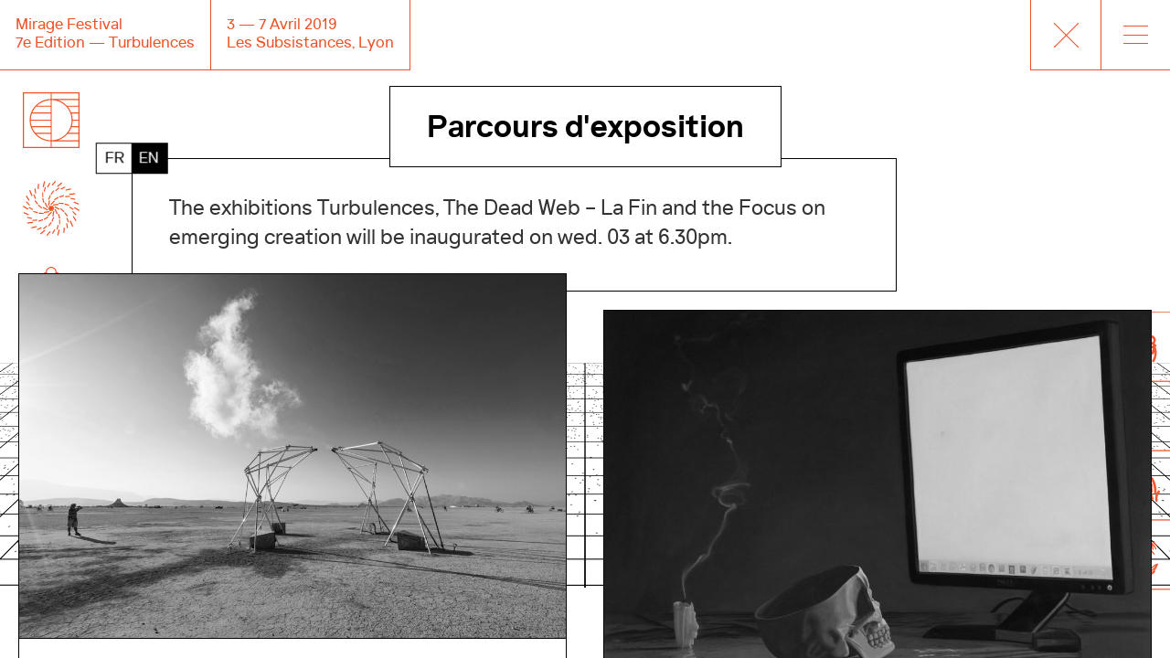

--- FILE ---
content_type: text/html; charset=UTF-8
request_url: https://www.miragefestival.com/2019/programmation/parcours-dexposition/
body_size: 4127
content:
<!DOCTYPE html><html xmlns="http://www.w3.org/1999/xhtml" lang="fr"><head><meta http-equiv="Content-Type" content="text/html; charset=UTF-8" /><meta name="viewport" content="width=device-width, initial-scale=1, minimum-scale=1, maximum-scale=5" /><meta name="robots" content="index, follow" /><link type="text/css" media="all" href="https://www.miragefestival.com/2019/dev/wp-content/cache/autoptimize/css/autoptimize_b4a0cf272bfc58b4434605db1c3dbbf2.css" rel="stylesheet" /><title> Types d’évènements  Parcours d’exposition - Mirage Festival 7e Edition</title><meta name="description" content="Les expositions Turbulences, The Dead Web – La Fin et le Focus création émergente seront inaugurées le Mer. 03, à 18h30." /><link rel="canonical" href="https://www.miragefestival.com/2019/programmation/parcours-dexposition/" /><meta property="og:title" content="  Types d’évènements  Parcours d’exposition - Mirage Festival 7e Edition" /><meta property="og:type" content="website" /><meta property="og:description" content="Les expositions Turbulences, The Dead Web – La Fin et le Focus création émergente seront inaugurées le Mer. 03, à 18h30." /><meta property="og:url" content="https://www.miragefestival.com/2019/programmation/parcours-dexposition/" /><meta property="og:image" content="https://www.miragefestival.com/2019/dev/wp-content/uploads/2018/04/mirage-festival-installation-ethereal-fleeting-lukas-truninger-500x333.jpg"/><meta name="twitter:card" content="summary_large_image"><meta name="twitter:site" content="@MirageFest"><meta name="twitter:title" content="  Types d’évènements  Parcours d’exposition - Mirage Festival 7e Edition" /><meta name="twitter:description" content="Les expositions Turbulences, The Dead Web – La Fin et le Focus création émergente seront inaugurées le Mer. 03, à 18h30." /><meta name="twitter:image" content="https://www.miragefestival.com/2019/dev/wp-content/uploads/2018/04/mirage-festival-installation-ethereal-fleeting-lukas-truninger-500x333.jpg" /><link rel="apple-touch-icon" sizes="180x180" href="https://www.miragefestival.com/2019/dev/wp-content/themes/Mirage2019/images/favicons/apple-touch-icon.png"><link rel="icon" type="image/png" sizes="32x32" href="https://www.miragefestival.com/2019/dev/wp-content/themes/Mirage2019/images/favicons/favicon-32x32.png"><link rel="icon" type="image/png" sizes="16x16" href="https://www.miragefestival.com/2019/dev/wp-content/themes/Mirage2019/images/favicons/favicon-16x16.png"><link rel="manifest" href="https://www.miragefestival.com/2019/dev/wp-content/themes/Mirage2019/images/favicons/site.webmanifest"><link rel="mask-icon" href="https://www.miragefestival.com/2019/dev/wp-content/themes/Mirage2019/images/favicons/safari-pinned-tab.svg" color="#ef5025"><link rel="shortcut icon" href="https://www.miragefestival.com/2019/dev/wp-content/themes/Mirage2019/images/favicons/favicon.ico"><meta name="msapplication-TileColor" content="#ef5025"><meta name="msapplication-config" content="https://www.miragefestival.com/2019/dev/wp-content/themes/Mirage2019/images/favicons/browserconfig.xml"><meta name="theme-color" content="#ef5025"><link rel="pingback" href="https://www.miragefestival.com/2019/dev/xmlrpc.php" /> <!--[if IE 8]> <script src="http://html5shiv.googlecode.com/svn/trunk/html5.js"></script> <![endif]--><link rel="alternate" type="application/rss+xml" title="Mirage Festival 7e Edition &raquo; Flux" href="https://www.miragefestival.com/2019/feed/" /><link rel="alternate" type="application/rss+xml" title="Mirage Festival 7e Edition &raquo; Flux des commentaires" href="https://www.miragefestival.com/2019/comments/feed/" /><link rel="alternate" type="application/rss+xml" title="Flux pour Mirage Festival 7e Edition &raquo; Parcours d&#039;exposition Types d&#039;évènement" href="https://www.miragefestival.com/2019/programmation/parcours-dexposition/feed/" /><link rel='https://api.w.org/' href='https://www.miragefestival.com/2019/wp-json/' /> <script type="text/javascript">window._se_plugin_version = '8.1.9';</script> </head><body class="archive tax-programme-type term-parcours-dexposition term-3 desktop-body"><div id="canvas"><div id="home-pictos-list"><div id="picto-1" class="home-picto"><span></span></div><div id="picto-2" class="home-picto"><span></span></div><div id="picto-3" class="home-picto"><span></span></div><div id="picto-4" class="home-picto"><span></span></div><div id="picto-5" class="home-picto"><span></span></div><div id="picto-6" class="home-picto"><span></span></div><div id="mitose"><span></span></div></div></div><div id="curtains-canvas"></div><div id="menu-canvas"></div><div id="page-wrap"><div id="body-class-watcher" class="archive tax-programme-type term-parcours-dexposition term-3 desktop-body"><header id="header"><div id="header-inner"><div id="header-wrapper"><div id="header-site-title" class="header-button"><div class="header-item"> <a href="https://www.miragefestival.com/2019" title="Mirage Festival 7e Edition"><span class="header-line">Mirage Festival</span><span class="header-line">7e Edition<span class="hide-mobile"> &mdash; Turbulences</span></span></a></div></div><div id="header-site-infos" class="header-button"><div class="header-item"> <span class="header-line">3 &mdash; 7 Avril 2019</span> <span class="header-line">Les Subsistances, Lyon</span></div></div><div id="quick-navigation-menu" class="flex-wrapper"><div id="quick-navigation-previous"></div><div id="quick-navigation-next"></div><div id="quick-navigation-close"> <a href="https://www.miragefestival.com/2019" class="ajax-link home-link header-quick-link header-back-link" title="Retour à l'acceuil">Accueil</a></div></div><div id="toggle-menu" class="header-button"> <span id="toggle-menu-button"> <span>Menu</span> </span></div></div><nav id="main-menu"><div id="main-menu-inner"><div class="flex-wrapper main-menu-wrapper"><ul class="flex-wrapper main-menu-nav"><li class="main-menu-item"> <a href="https://www.miragefestival.com/2019/le-festival/" title="Le festival" class="ajax-link to-page-link" data-section="festival"> <span data-text="Le festival">Le festival</span> </a></li><li class="main-menu-item"> <a href="https://www.miragefestival.com/2019/programmation/parcours-dexposition/" title="Parcours d'exposition" class="ajax-link"> <span data-text="Parcours d'exposition">Parcours d'exposition</span> </a></li><li class="main-menu-item"> <a href="https://www.miragefestival.com/2019/programmation/soirees-et-performances/" title="Soirées et performances" class="ajax-link"> <span data-text="Soirées et performances">Soirées et performances</span> </a></li><li class="main-menu-item"> <a href="https://www.miragefestival.com/2019/programmation/mirage-creative/" title="Mirage Creative+" class="ajax-link"> <span data-text="Mirage Creative+">Mirage Creative+</span> </a></li><li class="main-menu-item"> <a href="https://www.miragefestival.com/2019/programmation/projections/" title="Projections - Ciné-concert" class="ajax-link"> <span data-text="Projections - Ciné-concert">Projections - Ciné-concert</span> </a></li><li class="main-menu-item"> <a href="https://www.miragefestival.com/2019/infos-billetterie/" title="Infos/Billetterie" class="ajax-link"> <span data-text="Infos/Billetterie">Infos/Billetterie</span> </a></li><li class="main-menu-item"> <a href="https://docs.google.com/forms/d/e/1FAIpQLScAx8Wrx92Wi5j_1KlVGUUvF261DVUUTMZT_IQQXt5fe0BQcA/viewform" title="Médias/Pros" class="out" rel="noopener"> <span data-text="Médias/Pros">Médias/Pros</span> </a></li><li class="main-menu-item"> <a href="https://www.miragefestival.com/2019/partenaires/" title="Partenaires" class="ajax-link"> <span data-text="Partenaires">Partenaires</span> </a></li><li class="main-menu-item"> <a href="mailto:contact@miragefestival.com" title="Contact" class="mail-link"> <span data-text="Contact">Contact</span> </a></li></ul><div id="main-menu-bottom"><div id="contribute-wrapper" class="flex-wrapper main-menu-section"> <a href="https://docs.google.com/forms/d/e/1FAIpQLScZ3xpKS4kZ7A543QAPbFUlBlYvGHGKC-FKx8yuJyEQB-MhNg/viewform" title="Devenir bénévole" class="out main-menu-section-col-item" rel="noopener"> <span data-text="Devenir bénévole">Devenir bénévole</span> </a> <a href="https://www.miragefestival.com/2019/dev/wp-content/uploads/2019/03/mirage-festival-programmation-2019-08-03.pdf" download title="Télécharger le programme" class="out download-link main-menu-section-col-item"> <span data-text="Télécharger le programme">Télécharger le programme</span> </a></div><div id="search-wrapper" class="flex-wrapper main-menu-section"><form action="https://www.miragefestival.com/2019" id="searchform" method="get"><div id="searchform-inner"> <label for="s" class="screen-reader-text">Recherche</label><div id="searchform-inner-form"> <input type="text" id="s" name="s" value="" /> <input type="submit" value="&#8981;" id="searchsubmit" /></div></div></form></div><div id="footer-wrapper" class="flex-wrapper main-menu-section"><div class="main-menu-section-col-item"> Art, Innovation<br /> et Cultures Numériques</div><div class="main-menu-section-col-item"> Suivez-nous :<br /> <a href="https://www.facebook.com/pages/Mirage-Festival/431769806871834" target="_blank" title="Facebook" class="out" rel="noopener">Facebook</a> &mdash; <a href="https://twitter.com/MirageFest" target="_blank" title="Twitter" class="out" rel="noopener">Twitter</a> &mdash; <a href="https://www.instagram.com/miragefest/" target="_blank" title="Instagram" class="out" rel="noopener">Instagram</a> &mdash; <a href="http://vimeo.com/miragefestival" target="_blank" title="Vimeo" class="out" rel="noopener">Vimeo</a></div></div></div></div></div></nav></div></header><div id="page-content"><div id="page-scroll"><div id="single-taxonomy" class="single-content single-content-parcours-dexposition language-wrapper" data-current-language="en"><div class="wrapper"><h1 class="single-taxonomy-title"> <span class="bordered-box">Parcours d'exposition</span></h1><div class="single-taxonomy-description-wrapper"><div id="language-switcher" class="bordered-box"><div class="flex-wrapper"> <span class="language-button " data-lang="fr">FR</span> <span class="language-button active" data-lang="en">EN</span></div></div><div class="single-taxonomy-description" data-text-language="fr"> <span class="bordered-box"><p>Les expositions Turbulences, The Dead Web &#8211; La Fin et le Focus création émergente seront inaugurées le Mer. 03, à 18h30.</p> </span></div><div class="single-taxonomy-description" lang="en" data-text-language="en"> <span class="bordered-box"><div class="english-content"><p>The exhibitions Turbulences, The Dead Web &#8211; La Fin and the Focus on emerging creation will be inaugurated on wed. 03 at 6.30pm.</p></div> </span></div></div><div id="single-taxonomy-item-list" class="flex-wrapper row"><div class="col one-half-col single-taxonomy-item"> <a href="https://www.miragefestival.com/2019/programmation/turbulences/" title="Turbulences" class="single-taxonomy-item-link ajax-link"><div class="single-taxonomy-item-image-wrapper bordered-box"><div class="single-taxonomy-item-image"><div class="single-taxonomy-item-image-inner"><div class="landscape-wrapper"><div class="media-inner"> <img width="1024" height="683" src="https://www.miragefestival.com/2019/dev/wp-content/uploads/2018/04/mirage-festival-installation-ethereal-fleeting-lukas-truninger-1024x683.jpg" class="attachment-large size-large" alt="Ethereal Fleeting - Lukas Truninger - Installation - Mirage Festival" srcset="https://www.miragefestival.com/2019/dev/wp-content/uploads/2018/04/mirage-festival-installation-ethereal-fleeting-lukas-truninger-1024x683.jpg 1024w, https://www.miragefestival.com/2019/dev/wp-content/uploads/2018/04/mirage-festival-installation-ethereal-fleeting-lukas-truninger-350x233.jpg 350w, https://www.miragefestival.com/2019/dev/wp-content/uploads/2018/04/mirage-festival-installation-ethereal-fleeting-lukas-truninger-500x333.jpg 500w, https://www.miragefestival.com/2019/dev/wp-content/uploads/2018/04/mirage-festival-installation-ethereal-fleeting-lukas-truninger-768x512.jpg 768w, https://www.miragefestival.com/2019/dev/wp-content/uploads/2018/04/mirage-festival-installation-ethereal-fleeting-lukas-truninger.jpg 1440w" sizes="(max-width: 1024px) 100vw, 1024px" /></div></div></div></div></div><div class="single-taxonomy-item-text-content bordered-box"><h2>Turbulences</h2></div><div class="single-taxonomy-item-text-content bordered-box"><div class="single-taxonomy-item-schedule-item"> Mer. 03, 16h — 20h30</div><div class="single-taxonomy-item-schedule-item"> Jeu. 04 — Dim. 07, 14h — 19h</div></div> </a></div><div class="col one-half-col single-taxonomy-item"> <a href="https://www.miragefestival.com/2019/programmation/the-dead-web-la-fin/" title="The Dead Web - La Fin" class="single-taxonomy-item-link ajax-link"><div class="single-taxonomy-item-image-wrapper bordered-box"><div class="single-taxonomy-item-image"><div class="single-taxonomy-item-image-inner"><div class="landscape-wrapper"><div class="media-inner"> <img width="1024" height="683" src="https://www.miragefestival.com/2019/dev/wp-content/uploads/2018/04/mirage-festival-installation-memento-vastum-julien-boily-1024x683.jpg" class="attachment-large size-large" alt="Memento Vastum - Julien Boily - Installation - Mirage Festival" srcset="https://www.miragefestival.com/2019/dev/wp-content/uploads/2018/04/mirage-festival-installation-memento-vastum-julien-boily-1024x683.jpg 1024w, https://www.miragefestival.com/2019/dev/wp-content/uploads/2018/04/mirage-festival-installation-memento-vastum-julien-boily-350x233.jpg 350w, https://www.miragefestival.com/2019/dev/wp-content/uploads/2018/04/mirage-festival-installation-memento-vastum-julien-boily-500x333.jpg 500w, https://www.miragefestival.com/2019/dev/wp-content/uploads/2018/04/mirage-festival-installation-memento-vastum-julien-boily-768x512.jpg 768w, https://www.miragefestival.com/2019/dev/wp-content/uploads/2018/04/mirage-festival-installation-memento-vastum-julien-boily.jpg 1440w" sizes="(max-width: 1024px) 100vw, 1024px" /></div></div></div></div></div><div class="single-taxonomy-item-text-content bordered-box"><h2>The Dead Web - La Fin</h2></div><div class="single-taxonomy-item-text-content bordered-box"><div class="single-taxonomy-item-schedule-item"> Mer. 03, 16h — 20h30</div><div class="single-taxonomy-item-schedule-item"> Jeu. 04 — Dim. 07, 14h — 19h</div></div> </a></div><div class="col one-half-col single-taxonomy-item"> <a href="https://www.miragefestival.com/2019/programmation/focus-creation-emergente/" title="Focus création émergente" class="single-taxonomy-item-link ajax-link"><div class="single-taxonomy-item-image-wrapper bordered-box"><div class="single-taxonomy-item-image"><div class="single-taxonomy-item-image-inner"><div class="landscape-wrapper"><div class="media-inner"> <img width="1024" height="683" src="https://www.miragefestival.com/2019/dev/wp-content/uploads/2018/04/mirage-festival-installation-spacial-emotions-alina-rizescu-1024x683.jpg" class="attachment-large size-large" alt="Spatial Emotions - Alina Rizescu - Installation - Mirage Festival" srcset="https://www.miragefestival.com/2019/dev/wp-content/uploads/2018/04/mirage-festival-installation-spacial-emotions-alina-rizescu-1024x683.jpg 1024w, https://www.miragefestival.com/2019/dev/wp-content/uploads/2018/04/mirage-festival-installation-spacial-emotions-alina-rizescu-350x233.jpg 350w, https://www.miragefestival.com/2019/dev/wp-content/uploads/2018/04/mirage-festival-installation-spacial-emotions-alina-rizescu-500x333.jpg 500w, https://www.miragefestival.com/2019/dev/wp-content/uploads/2018/04/mirage-festival-installation-spacial-emotions-alina-rizescu-768x512.jpg 768w, https://www.miragefestival.com/2019/dev/wp-content/uploads/2018/04/mirage-festival-installation-spacial-emotions-alina-rizescu.jpg 1440w" sizes="(max-width: 1024px) 100vw, 1024px" /></div></div></div></div></div><div class="single-taxonomy-item-text-content bordered-box"><h2>Focus création émergente</h2></div><div class="single-taxonomy-item-text-content bordered-box"><div class="single-taxonomy-item-schedule-item"> Mer. 03, 16h — 20h30</div><div class="single-taxonomy-item-schedule-item"> Jeu. 04 — Dim. 07, 14h — 19h</div></div> </a></div><div class="col one-half-col single-taxonomy-item"> <a href="https://www.miragefestival.com/2019/programmation/programme-vr/" title="Programme VR" class="single-taxonomy-item-link ajax-link"><div class="single-taxonomy-item-image-wrapper bordered-box"><div class="single-taxonomy-item-image"><div class="single-taxonomy-item-image-inner"><div class="landscape-wrapper"><div class="media-inner"> <img width="1024" height="683" src="https://www.miragefestival.com/2019/dev/wp-content/uploads/2019/01/mirage-festival-virtual-reality-1024x683.jpg" class="attachment-large size-large" alt="Virtual Reality - Mirage Festival" srcset="https://www.miragefestival.com/2019/dev/wp-content/uploads/2019/01/mirage-festival-virtual-reality-1024x683.jpg 1024w, https://www.miragefestival.com/2019/dev/wp-content/uploads/2019/01/mirage-festival-virtual-reality-350x233.jpg 350w, https://www.miragefestival.com/2019/dev/wp-content/uploads/2019/01/mirage-festival-virtual-reality-500x333.jpg 500w, https://www.miragefestival.com/2019/dev/wp-content/uploads/2019/01/mirage-festival-virtual-reality-768x512.jpg 768w, https://www.miragefestival.com/2019/dev/wp-content/uploads/2019/01/mirage-festival-virtual-reality.jpg 1440w" sizes="(max-width: 1024px) 100vw, 1024px" /></div></div></div></div></div><div class="single-taxonomy-item-text-content bordered-box"><h2>Programme VR</h2></div><div class="single-taxonomy-item-text-content bordered-box"><div class="single-taxonomy-item-schedule-item"> Jeu. 04 — Dim. 07, 14h — 19h</div></div> </a></div><div class="col one-half-col single-taxonomy-item"> <a href="https://www.miragefestival.com/2019/programme/geologie-des-flux/" title="Géologie des Flux" class="single-taxonomy-item-link ajax-link"><div class="single-taxonomy-item-image-wrapper bordered-box"><div class="single-taxonomy-item-image"><div class="single-taxonomy-item-image-inner"><div class="landscape-wrapper"><div class="media-inner"> <img width="1024" height="683" src="https://www.miragefestival.com/2019/dev/wp-content/uploads/2018/04/mirage-festival-installation-geologie-des-flux-1024x683.jpg" class="attachment-large size-large" alt="Géologie des Flux - Installation - Mirage Festival" srcset="https://www.miragefestival.com/2019/dev/wp-content/uploads/2018/04/mirage-festival-installation-geologie-des-flux-1024x683.jpg 1024w, https://www.miragefestival.com/2019/dev/wp-content/uploads/2018/04/mirage-festival-installation-geologie-des-flux-350x233.jpg 350w, https://www.miragefestival.com/2019/dev/wp-content/uploads/2018/04/mirage-festival-installation-geologie-des-flux-500x333.jpg 500w, https://www.miragefestival.com/2019/dev/wp-content/uploads/2018/04/mirage-festival-installation-geologie-des-flux-768x512.jpg 768w, https://www.miragefestival.com/2019/dev/wp-content/uploads/2018/04/mirage-festival-installation-geologie-des-flux.jpg 1440w" sizes="(max-width: 1024px) 100vw, 1024px" /></div></div></div></div></div><div class="single-taxonomy-item-text-content bordered-box"><h2>Géologie des Flux</h2></div><div class="single-taxonomy-item-text-content bordered-box"><div class="single-taxonomy-item-schedule-item"> Mar. 02, Inauguration : 18h30</div><div class="single-taxonomy-item-schedule-item"> Mar. 02 avril 2019 — Lun. 01 juillet 2019</div></div><div class="single-taxonomy-item-text-content bordered-box"> Parking LPA République</div> </a></div></div></div></div><footer id="footer" class="flex-wrapper"><div class="one-half-col"><div id="newsletter-form"><div id="sidebar"><div id="wp_mailjet_subscribe_widget-4" class="widget WP_Mailjet_Subscribe_Widget"><div class="mailjet_widget_front_container"><div class="widget-text wp_widget_plugin_box"><div> <span style="font-size: 12px;"><h2>Newsletter</h2> </span></div><form method="post" action=" /2019/programmation/parcours-dexposition/" id="mjForm" name="mjForm"><div class="form-group" style="margin-bottom: 10px!important"> <input type="email" name="subscription_email" id="mailjet_widget_email" required="required" placeholder="* votre@email.com"> <input type="hidden" name="subscription_locale" id="mailjet_widget_locale" value="fr_FR"></div> <input type="submit" value="Envoyer"></form> <span></span></div></div></div></div></div></div><div class="one-half-col"><div id="footer-contribute" class="flex-wrapper"> <a href="https://docs.google.com/forms/d/e/1FAIpQLScZ3xpKS4kZ7A543QAPbFUlBlYvGHGKC-FKx8yuJyEQB-MhNg/viewform" title="Devenir bénévole" class="out" rel="noopener"> <span data-text="Devenir bénévole">Devenir bénévole</span> </a> <a href="https://www.miragefestival.com/2019/dev/wp-content/uploads/2019/03/mirage-festival-programmation-2019-08-03.pdf" download title="Télécharger le programme" class="out download-link"> <span data-text="Télécharger le programme">Télécharger le programme</span> </a></div></div><div class="one-half-col"><div class="footer-content-inner"> Art, Innovation<br /> et Cultures Numériques</div></div><div class="one-half-col"><div class="footer-content-inner"> Suivez-nous :<br /> <a href="https://www.facebook.com/pages/Mirage-Festival/431769806871834" target="_blank" title="Facebook" class="out" rel="noopener">Facebook</a> &mdash; <a href="https://twitter.com/MirageFest" target="_blank" title="Twitter" class="out" rel="noopener">Twitter</a> &mdash; <a href="https://www.instagram.com/miragefest/" target="_blank" title="Instagram" class="out" rel="noopener">Instagram</a> &mdash; <a href="http://vimeo.com/miragefestival" target="_blank" title="Vimeo" class="out" rel="noopener">Vimeo</a></div></div><div class="one-half-col"><div class="footer-content-inner"> Design : <a href="https://cecile-roger.com/" class="out footer-light" title="Design : Cécile + Roger" rel="noopener">Cécile + Roger</a></div></div><div class="one-half-col"><div class="footer-content-inner"> Développement : <a href="https://www.martin-laxenaire.fr/" class="out footer-light" title="Développement : Martin Laxenaire" rel="noopener">Martin Laxenaire</a></div></div></footer></div></div></div></div>  <script async src="https://www.googletagmanager.com/gtag/js?id=UA-37108236-1"></script> <script>window.dataLayer = window.dataLayer || [];
      function gtag(){dataLayer.push(arguments);}
      gtag('js', new Date());

      gtag('config', 'UA-37108236-1');</script> <script type='text/javascript'>var wpcf7 = {"apiSettings":{"root":"https:\/\/www.miragefestival.com\/2019\/wp-json\/contact-form-7\/v1","namespace":"contact-form-7\/v1"}};</script> <script type="text/javascript" defer src="https://www.miragefestival.com/2019/dev/wp-content/cache/autoptimize/js/autoptimize_54c3977bc560e52b116579604043bd65.js"></script></body></html>

--- FILE ---
content_type: text/css
request_url: https://www.miragefestival.com/2019/dev/wp-content/cache/autoptimize/css/autoptimize_b4a0cf272bfc58b4434605db1c3dbbf2.css
body_size: 8945
content:
@font-face{font-family:'Rational';src:url(//www.miragefestival.com/2019/dev/wp-content/themes/Mirage2019/font/Rational-Regular.woff2) format('woff2'),url(//www.miragefestival.com/2019/dev/wp-content/themes/Mirage2019/font/Rational-Regular.woff) format('woff');font-weight:400;font-style:normal}@font-face{font-family:'Rational Bold';src:url(//www.miragefestival.com/2019/dev/wp-content/themes/Mirage2019/font/rational-bold-webfont.woff2) format('woff2'),url(//www.miragefestival.com/2019/dev/wp-content/themes/Mirage2019/font/rational-bold-webfont.woff) format('woff');font-weight:400;font-style:normal}@media screen{*{margin:0;padding:0}body{background:#fff;font:18px/1.4 'Rational',Arial,sans-serif;position:relative;-webkit-overflow-scrolling:touch;overflow-scrolling:touch}.clear{clear:both}#page-wrap{overflow:hidden}.wrapper{width:100%;max-width:1440px;overflow:hidden;margin:0 auto}.flex-wrapper{display:-webkit-box;display:-moz-box;display:-ms-flexbox;display:flexbox;display:-moz-flex;display:-o-flex;display:-webkit-flex;display:-ms-flex;display:flex;-moz-flex-wrap:wrap;-ms-flex-wrap:wrap;-o-flex-wrap:wrap;-webkit-flex-wrap:wrap;flex-wrap:wrap}.row{margin:0 -20px}.col{-moz-box-sizing:border-box;-ms-box-sizing:border-box;-o-box-sizing:border-box;-webkit-box-sizing:border-box;box-sizing:border-box;padding:0 20px}.three-quarter-col{-moz-flex-basis:75%;-ms-flex-basis:75%;-o-flex-basis:75%;-webkit-flex-basis:75%;flex-basis:75%}.two-third-col{-moz-flex-basis:calc(100%*(2/3));-ms-flex-basis:calc(100%*(2/3));-o-flex-basis:calc(100%*(2/3));-webkit-flex-basis:calc(100%*(2/3));flex-basis:calc(100%*(2/3))}.one-half-col{-moz-flex-basis:50%;-ms-flex-basis:50%;-o-flex-basis:50%;-webkit-flex-basis:50%;flex-basis:50%}.one-third-col{-moz-flex-basis:calc(100%/3);-ms-flex-basis:calc(100%/3);-o-flex-basis:calc(100%/3);-webkit-flex-basis:calc(100%/3);flex-basis:calc(100%/3)}.one-quarter-col{-moz-flex-basis:25%;-ms-flex-basis:25%;-o-flex-basis:25%;-webkit-flex-basis:25%;flex-basis:25%}.one-fifth-col{-moz-flex-basis:20%;-ms-flex-basis:20%;-o-flex-basis:20%;-webkit-flex-basis:20%;flex-basis:20%}.one-sixth-col{-moz-flex-basis:calc(100%/6);-ms-flex-basis:calc(100%/6);-o-flex-basis:calc(100%/6);-webkit-flex-basis:calc(100%/6);flex-basis:calc(100%/6)}.one-eighth-col{-moz-flex-basis:12.5%;-ms-flex-basis:12.5%;-o-flex-basis:12.5%;-webkit-flex-basis:12.5%;flex-basis:12.5%}.video-wrapper{position:relative;height:0;overflow:hidden;padding-bottom:56.25%}.landscape-wrapper{position:relative;height:0;overflow:hidden;padding-bottom:66.66%}.square-wrapper{position:relative;height:0;overflow:hidden;padding-bottom:100%}.three-quarter-wrapper{position:relative;height:0;overflow:hidden;padding-bottom:75%}.media-inner{position:absolute;top:0;right:0;bottom:0;left:0}.media-inner img,.media-inner iframe{display:block;width:100%;height:auto}h1,h2,h3{font-weight:400;margin:0 0 1em;font-size:1em}p{margin:0 0 1em}a{color:inherit}a:hover{text-decoration:none}.small{font-size:.8em}.page-title{font-size:2em;font-family:'Rational Bold',Arial,sans-serif;font-weight:400;margin:0;text-align:center;position:relative;z-index:5}.page-title span{display:inline-block}.page-subtitle{font-size:1.35em;margin-top:-10px;position:relative;z-index:2}.page-subtitle p:last-child{margin:0}.page-subtitle .bordered-box{width:60%;margin-left:10%}#single-highlighted-image{width:70%;margin:0 auto;margin-top:-40px;z-index:1;position:relative;padding:0;border:0;background:0 0}#single-highlighted-image .fr-ro-connexion-image:before{content:"";text-indent:-9999em;position:absolute;top:1em;left:1em;width:2.25em;height:2.25em;background:url(//www.miragefestival.com/2019/dev/wp-content/themes/Mirage2019/images/mirage-creative-romania-logo.svg) center center no-repeat;background-size:100% auto}#single-highlighted-image.single-talk-image{width:50%}#language-switcher{display:inline-block;padding:0;border-top:1px solid #000;position:absolute;z-index:10;transform:translate3d(-50%,-50%,0) scale(.8,.8)}.home-intro-ready #language-switcher{transform:translate3d(-50%,-50%,0) scale(1,1)}#language-switcher .flex-wrapper{justify-content:center}#language-switcher .language-button{padding:.375em 0 .125em;width:2.25em;text-align:center;cursor:pointer;transition:background .35s cubic-bezier(.86,0,.07,1),color .35s cubic-bezier(.86,0,.07,1)}#language-switcher .language-button:first-child{margin-left:0}#language-switcher .language-button:last-child{margin-right:0}#language-switcher .language-button:hover{background:#ef5025;color:#fff}#language-switcher .language-button.active{background:#000;color:#fff}.orange{color:#ef5025}*::selection{color:#fff;background:#ef5025}*::-moz-selection{color:#fff;background:#ef5025}::-webkit-scrollbar{width:.675em}::-webkit-scrollbar-button{display:none}::-webkit-scrollbar-track{background:#000}::-webkit-scrollbar-thumb{background:#ef5025;border-radius:.3375em}::-moz-scrollbar{width:.675em}::-moz-scrollbar-button{display:none}::-moz-scrollbar-track{background:#000}::-moz-scrollbar-thumb{background:#ef5025;border-radius:.3375em}::-ms-scrollbar{width:.675em}::-ms-scrollbar-button{display:none}::-ms-scrollbar-track{background:#000}::-ms-scrollbar-thumb{background:#ef5025;border-radius:.3375em}.scrollbar-track-y{width:.675em !important}.scrollbar-thumb{background:#ef5025 !important;width:.675em !important;border-radius:.3375em !important}#page-scroll{width:100%;height:100vh}#page-wrap:before{content:"";position:fixed;z-index:99999;font-size:5em;top:calc(50% - .5em);left:calc(50% - .5em);height:1em;width:1em;pointer-events:none;border:1px solid #ef5025;box-sizing:border-box;background:url(//www.miragefestival.com/2019/dev/wp-content/themes/Mirage2019/images/mirage-logo-orange.svg) center center no-repeat;background-size:auto 80%;opacity:1;transition:opacity .25s cubic-bezier(.86,0,.07,1)}.page-ready #page-wrap:before{opacity:0}@keyframes blinking{0%{color:#ef5025}50%{color:transparent}100%{color:#ef5025}}#page-wrap:after{content:"Loading";position:fixed;z-index:99999;top:0;right:0;left:0;height:100vh;line-height:100vh;font-size:2em;font-weight:700;color:#ef5025;text-align:center;pointer-events:none;opacity:0;transition:opacity .25s cubic-bezier(.86,0,.07,1);animation-name:blinking;animation-duration:2s;animation-iteration-count:infinite;animation-timing-function:cubic-bezier(.175,.885,.32,1.275)}#page-wrap.loading-page:after{opacity:1}#body-class-watcher:before{content:"";position:absolute;top:0;right:0;left:0;height:5em;background:0 0;z-index:2;transition:background .5s cubic-bezier(.86,0,.07,1)}#body-class-watcher:not(.home):before{background:#fff}#canvas{position:fixed;top:0;right:0;width:100%;height:100vh;z-index:-2}#canvas canvas{z-index:2}#curtains-canvas{position:fixed;top:4em;width:calc(1440px*70/100);left:50%;height:100vh;z-index:-1;transform:translate3d(-50%,0,0);will-change:transform;opacity:0;transition:opacity .75s .15s cubic-bezier(.86,0,.07,1)}.home-intro-ready #curtains-canvas{opacity:1;transition:opacity 0s .8s cubic-bezier(.86,0,.07,1)}.home-intro-ready.is-changing #curtains-canvas{opacity:0;transition:opacity .75s .15s cubic-bezier(.86,0,.07,1)}#menu-canvas{position:fixed;top:0;right:0;left:0;height:100vh;z-index:100;pointer-events:none}.mobile-body #menu-canvas{height:calc(100vh + 25px)}#menu-canvas canvas{transform-origin:0 0;transform:scale(1.6,1.6)}#page-content{opacity:0;transition:opacity .5s cubic-bezier(.86,0,.07,1)}.home-intro-ready #page-content{opacity:1}.home-intro-ready.is-changing #page-content{opacity:0}#header{position:fixed;top:0;right:0;left:0;height:100vh;pointer-events:none;z-index:999999;opacity:0;transition:opacity 1s cubic-bezier(.86,0,.07,1)}.page-ready #header{opacity:1}@keyframes delay-overflow{from{overflow:hidden}}#header-inner{pointer-events:auto;height:5em;overflow:visible}.header-toggled #header-inner{height:100vh;overflow-y:auto;overflow-x:hidden;animation:3s delay-overflow}#header-inner .scroll-content{overflow:visible}#header-wrapper{display:flex;align-items:center;position:relative;z-index:10;pointer-events:auto;color:#ef5025;transition:color .35s .75s cubic-bezier(.86,0,.07,1)}.header-toggled #header-wrapper{color:#fff;transition:color .5s cubic-bezier(.86,0,.07,1)}.header-button{transition:background .5s cubic-bezier(.86,0,.07,1);position:relative}.header-item{line-height:1.2;padding:0 1em;display:flex;flex-direction:column;justify-content:center;height:5em;box-sizing:border-box;border-right:1px solid #ef5025;border-bottom:1px solid #ef5025;transition:border-color .35s .75s cubic-bezier(.86,0,.07,1)}.header-toggled .header-item{border-color:#fff;transition:border-color .5s cubic-bezier(.86,0,.07,1)}.header-item .header-line{display:block}#header-site-title a{text-decoration:none}#quick-navigation-menu{position:absolute;font-size:5em;z-index:999;right:1em;top:0;width:calc(50% - 1em);justify-content:flex-end;flex-wrap:nowrap;transition:opacity .35s .8s cubic-bezier(.86,0,.07,1)}.header-toggled #quick-navigation-menu{opacity:0;pointer-events:none;transition:opacity .35s cubic-bezier(.86,0,.07,1)}#quick-navigation-previous,#quick-navigation-next,#quick-navigation-close{overflow:hidden}.header-quick-link{display:block;width:1em;height:1em;box-sizing:border-box;text-indent:-999999em;cursor:pointer;overflow:hidden;position:relative;border-bottom:1px solid #ef5025;border-left:1px solid #ef5025;transition:border-color .35s .75s cubic-bezier(.86,0,.07,1)}#quick-navigation-previous a:before{content:"";position:absolute;top:0;right:0;bottom:0;left:0;background:url(//www.miragefestival.com/2019/dev/wp-content/themes/Mirage2019/images/arrow-previous-picto.svg) right center no-repeat;background-size:auto 100%;transition:transform .5s cubic-bezier(.86,0,.07,1)}#quick-navigation-previous a:hover:before{transform:translate3D(-100%,0,0)}#quick-navigation-previous a:after{content:"";position:absolute;top:0;right:0;bottom:0;left:0;background:url(//www.miragefestival.com/2019/dev/wp-content/themes/Mirage2019/images/arrow-previous-picto.svg) left center no-repeat #ef5025;background-size:auto 100%;transform:translate3D(100%,0,0);transition:transform .5s cubic-bezier(.86,0,.07,1)}#quick-navigation-previous a:hover:after{transform:translate3D(0,0,0)}#quick-navigation-next a:before{content:"";position:absolute;top:0;right:0;bottom:0;left:0;background:url(//www.miragefestival.com/2019/dev/wp-content/themes/Mirage2019/images/arrow-next-picto.svg) right center no-repeat;background-size:auto 100%;transition:transform .5s cubic-bezier(.86,0,.07,1)}#quick-navigation-next a:hover:before{transform:translate3D(100%,0,0)}#quick-navigation-next a:after{content:"";position:absolute;top:0;right:0;bottom:0;left:0;background:url(//www.miragefestival.com/2019/dev/wp-content/themes/Mirage2019/images/arrow-next-picto.svg) left center no-repeat #ef5025;background-size:auto 100%;transform:translate3D(-100%,0,0);transition:transform .5s cubic-bezier(.86,0,.07,1)}#quick-navigation-next a:hover:after{transform:translate3D(0,0,0)}#quick-navigation-close a:before{content:"";position:absolute;top:0;right:0;bottom:0;left:0;background:url(//www.miragefestival.com/2019/dev/wp-content/themes/Mirage2019/images/close-picto.svg) right center no-repeat;background-size:auto 100%;transition:transform .5s cubic-bezier(.86,0,.07,1)}#quick-navigation-close a:hover:before{transform:translate3D(0,-100%,0)}#quick-navigation-close a:after{content:"";position:absolute;top:0;right:0;bottom:0;left:0;background:url(//www.miragefestival.com/2019/dev/wp-content/themes/Mirage2019/images/close-picto.svg) left center no-repeat #ef5025;background-size:auto 100%;transform:translate3D(0,100%,0);transition:transform .5s cubic-bezier(.86,0,.07,1)}#quick-navigation-close a:hover:after{transform:translate3D(0,0,0)}.header-toggled .header-quick-link{border-color:#fff;transition:border-color .5s cubic-bezier(.86,0,.07,1)}#toggle-menu{display:block;position:absolute;font-size:5em;z-index:999;right:0;top:0;transform:translate3d(0,0,0)}#toggle-menu-button{display:block;width:1em;height:1em;box-sizing:border-box;text-indent:-999999em;cursor:pointer;overflow:hidden;border-bottom:1px solid #ef5025;border-left:1px solid #ef5025;transform:translate3d(0,0,0);backface-visibility:hidden;transition:border-color .35s .75s cubic-bezier(.86,0,.07,1)}.header-toggled #toggle-menu-button{border-color:#fff;transition:border-color .5s cubic-bezier(.86,0,.07,1)}#toggle-menu-button span{position:absolute;height:1px;background:#ef5025;top:50%;width:.35em;left:.325em;display:block;transform:translate3d(0,0,0);transition:background .35s .75s cubic-bezier(.86,0,.07,1)}.header-toggled #toggle-menu-button span{background:0 0;transition:background .5s cubic-bezier(.86,0,.07,1)}#toggle-menu-button span:before{content:"";position:absolute;top:-.125em;right:0;left:0;height:1px;background:#ef5025;z-index:-1;transition:background .35s .75s cubic-bezier(.86,0,.07,1),transform .35s .75s cubic-bezier(.86,0,.07,1)}.header-toggled #toggle-menu-button span:before{background:#fff;transform:translate3d(0,.125em,0) rotate3d(0,0,1,45deg);transition:background .5s cubic-bezier(.86,0,.07,1),transform .5s cubic-bezier(.86,0,.07,1)}#toggle-menu-button span:after{content:"";position:absolute;top:.125em;right:0;left:0;height:1px;background:#ef5025;z-index:-1;transition:background .35s .75s cubic-bezier(.86,0,.07,1),transform .35s .75s cubic-bezier(.86,0,.07,1)}.header-toggled #toggle-menu-button span:after{background:#fff;transform:translate3d(0,-.125em,0) rotate3d(0,0,1,-45deg);transition:background .5s cubic-bezier(.86,0,.07,1),transform .5s cubic-bezier(.86,0,.07,1)}#main-menu{color:#fff;z-index:5;pointer-events:auto;min-height:calc(100vh - 5em);position:relative;transform:translate3D(0,calc(-100% - 6em),0);transition:transform .65s .35s cubic-bezier(.86,0,.07,1)}.header-toggled #main-menu{transform:translate3D(0,0,0);transition:transform 1s cubic-bezier(.86,0,.07,1)}@keyframes slideMenuTransition{0%{transform:skew(0deg,0deg)}66%{transform:skew(0deg,2.5deg)}100%{transform:skew(0deg,0deg)}}#main-menu-inner{min-height:calc(100vh - 5em);box-sizing:border-box;line-height:1.2}.main-menu-wrapper{min-height:calc(100vh - 5em);align-content:space-between;justify-content:center;overflow:hidden;margin-top:-1px}#main-menu ul{padding:0;margin:0 0 40px -1px;list-style:none;font-size:3em;justify-content:space-around;position:relative}#main-menu ul:before{content:"";position:absolute;top:0;right:0;left:0;height:1px;background:#fff;opacity:0;transition:opacity .35s cubic-bezier(.86,0,.07,1)}.header-toggled #main-menu ul:before{opacity:1;transition-delay:1s}#main-menu ul li{text-align:center;flex-grow:1;opacity:0;transition:opacity .35s cubic-bezier(.86,0,.07,1);transition-delay:0s}.header-toggled #main-menu ul li{opacity:1;transition-delay:.8s}.header-toggled #main-menu ul li:nth-child(1){transition-delay:.933s}.header-toggled #main-menu ul li:nth-child(2){transition-delay:.866s}.header-toggled #main-menu ul li:nth-child(3){transition-delay:1.033s}.header-toggled #main-menu ul li:nth-child(4){transition-delay:.833s}.header-toggled #main-menu ul li:nth-child(5){transition-delay:1s}.header-toggled #main-menu ul li:nth-child(6){transition-delay:.9s}.header-toggled #main-menu ul li:nth-child(7){transition-delay:.966s}.header-toggled #main-menu ul li:nth-child(8){transition-delay:.8s}#main-menu ul:after{content:"";flex-grow:1000000000}#main-menu a{color:inherit;text-decoration:none}#main-menu ul li a{display:block;border:1px solid #fff;margin:0 -1px -1px 0;box-sizing:border-box;position:relative;overflow:hidden}#main-menu ul li a:before{content:"";position:absolute;top:0;right:0;bottom:0;left:0;background:#ef5025;transform:translate3D(-100%,0,0);z-index:2;transition:transform .5s cubic-bezier(.86,0,.07,1)}#main-menu ul li a:hover:before{transform:translate3D(0,0,0)}#main-menu ul li a span{display:block;padding:.2333em 20px;position:relative;z-index:5;color:transparent}#main-menu ul li a span:before{content:attr(data-text);position:absolute;top:0;right:0;bottom:0;left:0;box-sizing:border-box;padding:15px 20px;color:#fff;transform:translate3D(-100%,0,0);transition:transform .35s .15s cubic-bezier(.86,0,.07,1)}#main-menu ul li a:hover span:before{transform:translate3D(0,0,0)}#main-menu ul li a span:after{content:attr(data-text);position:absolute;top:0;right:0;bottom:0;left:0;box-sizing:border-box;padding:15px 20px;color:#fff;transition:transform .35s .15s cubic-bezier(.86,0,.07,1)}#main-menu ul li a:hover span:after{transform:translate3D(100%,0,0)}#main-menu-bottom{font-size:2em;opacity:0;width:calc(100% + 2px);margin:0 -1px;transform:translate3d(0,-.125em,0);transition:opacity .35s cubic-bezier(.86,0,.07,1),transform .35s cubic-bezier(.86,0,.07,1)}.header-toggled #main-menu-bottom{opacity:1;transform:translate3d(0,0,0);transition:opacity .75s 1.1s cubic-bezier(.86,0,.07,1),transform 1.25s .9s cubic-bezier(.86,0,.07,1)}.main-menu-section{border:1px solid #fff;align-items:center;margin-top:-1px}.main-menu-section:first-child{margin:0}.main-menu-section-col-item{padding:15px 20px;border-right:1px solid #fff;flex-basis:50%;box-sizing:border-box;overflow:hidden}.main-menu-section-col-item:last-child{border:0}#contribute-wrapper a{position:relative;overflow:hidden;padding:0}#contribute-wrapper a:before{content:"";position:absolute;top:0;right:0;bottom:0;left:0;background:#ef5025;transform:translate3D(-100%,0,0);transition:transform .5s cubic-bezier(.86,0,.07,1)}#contribute-wrapper a:hover:before{transform:translate3D(0,0,0)}#contribute-wrapper a span{display:block;padding:15px 20px;position:relative;z-index:5;color:transparent}#contribute-wrapper a span:before{content:attr(data-text);position:absolute;top:0;right:0;bottom:0;left:0;box-sizing:border-box;padding:15px 20px;color:#fff;transform:translate3D(-100%,0,0);transition:transform .35s .15s cubic-bezier(.86,0,.07,1)}#contribute-wrapper a:hover span:before{transform:translate3D(0,0,0)}#contribute-wrapper a span:after{content:attr(data-text);position:absolute;top:0;right:0;bottom:0;left:0;box-sizing:border-box;padding:15px 20px;color:#fff;transition:transform .35s .15s cubic-bezier(.86,0,.07,1)}#contribute-wrapper a:hover span:after{transform:translate3D(100%,0,0)}#newsletter-form .wp_widget_plugin_box{display:flex;align-items:center}#newsletter-form .wp_widget_plugin_box>span{position:absolute;top:0;transform:translate3D(0,-100%,0);background:#ef5025;padding:.25em .5em;display:inline-block}#newsletter-form .wp_widget_plugin_box>span:empty{display:none}#newsletter-form h2{margin:0;padding:15px 20px}#newsletter-form span{font-size:1em !important}#newsletter-form .form-group{margin-bottom:0 !important}#newsletter-form #mjForm{display:flex;width:100%;border-left:1px solid #fff}#newsletter-form #mailjet_widget_email{color:#fff;background:0 0;border:0;flex-grow:1;font-size:1em;padding:0 20px;box-sizing:border-box;width:100%;font-family:'Rational',Arial,sans-serif}#newsletter-form #mjForm input[type=submit]{font-size:1em;font-family:'Rational',Arial,sans-serif;color:#fff;background:0 0;border:0;border-left:1px solid #fff;cursor:pointer;width:5.75em;text-align:center;box-sizing:border-box;transition:background .35s cubic-bezier(.86,0,.07,1)}#newsletter-form .mailjet-subscribe:hover{background:#ef5025}#newsletter-form .response{font-size:.5em;padding:10px}#searchform{width:100%}#searchform-inner{display:flex;align-items:center;width:100%}#searchform-inner label{padding:15px 20px}#searchform-inner-form{display:flex;width:100%}#searchform-inner #s{color:#fff;background:0 0;border:0;flex-grow:1;font-size:1em;flex-basis:calc(100% - 2.5em);width:calc(100% - 2.5em);box-sizing:border-box;padding:0 20px;font-family:'Rational',Arial,sans-serif;border-left:1px solid #fff}#searchform-inner #searchsubmit{font-size:1.25em;font-family:'Rational',Arial,sans-serif;color:#fff;background:0 0;border:0;border-left:1px solid #fff;padding:0 20px;cursor:pointer;box-sizing:border-box;width:2em;transition:background .35s cubic-bezier(.86,0,.07,1)}#searchform-inner #searchsubmit:hover{background:#ef5025}#footer-wrapper{font-size:.8em;border-bottom:0}#page-content{min-height:100vh}#home{position:relative}.no-threejs #home{background:url(//www.miragefestival.com/2019/dev/wp-content/themes/Mirage2019/images/mirage-home-intro-bg.jpg) center center no-repeat;background-size:cover}#home-pictos-list{position:absolute;z-index:10;top:6em;right:1em;bottom:1em;left:1em;pointer-events:none}.home-picto{position:absolute;font-size:5em;width:1em;height:1em;opacity:0;transition:opacity .75s .5s cubic-bezier(.86,0,.07,1)}.home-intro-ready .home-picto,.home-intro-ready .home-picto{opacity:1}.home-picto span{position:absolute}#picto-1{top:0;left:0;background:url(//www.miragefestival.com/2019/dev/wp-content/themes/Mirage2019/images/pictos/home-picto-1.svg) center center no-repeat;background-size:80% auto}#picto-2{top:1.25em;left:0;background:url(//www.miragefestival.com/2019/dev/wp-content/themes/Mirage2019/images/pictos/home-picto-2.svg) center center no-repeat;background-size:80% auto}#picto-3{top:2.5em;left:0;background:url(//www.miragefestival.com/2019/dev/wp-content/themes/Mirage2019/images/pictos/home-picto-3.svg) center center no-repeat;background-size:80% auto}#picto-4{bottom:0;left:0;background:url(//www.miragefestival.com/2019/dev/wp-content/themes/Mirage2019/images/pictos/home-picto-4.svg) center center no-repeat;background-size:80% auto}#picto-5{bottom:0;left:1em;background:url(//www.miragefestival.com/2019/dev/wp-content/themes/Mirage2019/images/pictos/home-picto-5.svg) center center no-repeat;background-size:80% auto}#picto-6{bottom:0;left:2em;background:url(//www.miragefestival.com/2019/dev/wp-content/themes/Mirage2019/images/pictos/home-picto-6.svg) center center no-repeat;background-size:80% auto}#mitose{position:fixed;font-size:5em;width:1em;height:5em;right:-1px;bottom:-1px;pointer-events:none;background:url(//www.miragefestival.com/2019/dev/wp-content/themes/Mirage2019/images/mitose-pictos.svg) right bottom no-repeat;background-size:100% auto;opacity:0;transition:opacity .75s .5s cubic-bezier(.86,0,.07,1)}.home-intro-ready #mitose,.home-intro-ready #mitose{opacity:1}#mitose span{position:absolute;top:0;right:0;bottom:0;left:0}#home-wrapper{position:relative;min-height:100vh;line-height:1.1;margin:0 calc(100%/6);color:#000}#home-wrapper .line{display:block;overflow:hidden;height:1em}#home-wrapper span,.home-intro-ready.is-changing #home-wrapper span{display:block;text-shadow:#fff 0px 0px 1px,#fff 0px 0px 1px,#fff 0px 0px 1px,#fff 0px 0px 1px,#fff 0px 0px 1px,#fff 0px 0px 1px,#fff 0px 0px 1px,#fff 0px 0px 1px,#fff 0px 0px 1px,#fff 0px 0px 1px;transform:translate3D(0,1.1em,0);transition:transform 1s cubic-bezier(.86,0,.07,1)}.home-item:nth-child(1) .line:nth-child(1) span{transition-delay:0s !important;margin-right:1.375em}.home-item:nth-child(1) .line:nth-child(2) span{transition-delay:.25s !important}.home-item:nth-child(1) .line:nth-child(3) span{transition-delay:.5s !important}.home-item:nth-child(2) .line:nth-child(1) span{transition-delay:.25s !important}.home-item:nth-child(2) .line:nth-child(2) span{transition-delay:.5s !important}.home-item:nth-child(2) .line:nth-child(3) span{transition-delay:.75s !important}.home-item:nth-child(3) .line:nth-child(1) span{transition-delay:.5s !important}.home-item:nth-child(3) .line:nth-child(2) span{transition-delay:.75s !important}.home-item:nth-child(3) .line:nth-child(3) span{transition-delay:1s !important}.home-intro-ready #home-wrapper span{transform:translate3D(0,0,0)}#home-title{font-size:3em;position:absolute;z-index:5;top:12.5vh;right:0;text-align:right;font-family:'Rational Bold',Arial,sans-serif}#home-dates{font-size:3em;position:absolute;z-index:5;top:35vh;left:0;font-family:'Rational Bold',Arial,sans-serif}#home-subtitle{font-size:3em;position:absolute;z-index:5;bottom:12.5vh;right:0;text-align:left;font-family:'Rational Bold',Arial,sans-serif}#home-scroll-indicator{pointer-events:none;position:absolute;z-index:15;display:inline-block;color:#ef5025;text-shadow:#fff 0px 0px 1px,#fff 0px 0px 1px,#fff 0px 0px 1px,#fff 0px 0px 1px,#fff 0px 0px 1px,#fff 0px 0px 1px,#fff 0px 0px 1px,#fff 0px 0px 1px,#fff 0px 0px 1px,#fff 0px 0px 1px;text-transform:uppercase;font-family:'Rational Bold',Arial,sans-serif;font-size:1.25em;position:absolute;bottom:2.25em;left:50%;transform:translate3d(-50%,0,0);transition:opacity .75s cubic-bezier(.86,0,.07,1)}.mobile-body #home-scroll-indicator{bottom:calc(2.25em + 20px)}.page-scrolled #home-scroll-indicator{opacity:0}@keyframes scrollIndicator{0%{transform:translate3D(0,0,0)}50%{transform:translate3D(0,0,0)}75%{transform:translate3D(0,.25em,0)}100%{transform:translate3D(0,0,0)}}#home-scroll-indicator span{display:inline-block;animation-name:scrollIndicator;animation-duration:8s;animation-iteration-count:infinite;animation-timing-function:cubic-bezier(.175,.885,.32,1.275)}#home-scroll-indicator span:nth-child(2){animation-delay:.125s}#home-scroll-indicator span:nth-child(3){animation-delay:.25s}#home-scroll-indicator span:nth-child(4){animation-delay:.375s}#home-scroll-indicator span:nth-child(5){animation-delay:.5s}#home-scroll-indicator span:nth-child(6){animation-delay:.625s}.home-programmation-item{display:flex;height:100vh;box-sizing:border-box;padding-top:5em;padding-right:calc(100%/8);padding-left:calc(100%/8);position:relative}.home-programmation-item-link{display:block;margin:5em 0;text-decoration:none;width:100%;position:relative}.home-programmation-read-more{display:block;text-indent:-9999em;overflow:hidden;position:absolute;font-size:5em;width:1em;height:1em;box-sizing:border-box;border:1px solid #ef5025}.home-programmation-read-more:before{content:"";position:absolute;top:0;right:0;bottom:0;left:0;background:url(//www.miragefestival.com/2019/dev/wp-content/themes/Mirage2019/images/arrow-next-picto.svg) left top no-repeat #ef5025;background-size:auto 100%;transform:translate3D(-100%,0,0);transition:transform .5s cubic-bezier(.86,0,.07,1)}.home-programmation-item-link:hover .home-programmation-read-more:before{transform:translate3D(0,0,0)}.home-programmation-read-more:after{content:"";position:absolute;top:0;right:0;bottom:0;left:0;background:url(//www.miragefestival.com/2019/dev/wp-content/themes/Mirage2019/images/arrow-next-picto.svg) right top no-repeat;background-size:auto 100%;transform:translate3D(0,0,0);transition:transform .5s cubic-bezier(.86,0,.07,1)}.home-programmation-item-link:hover .home-programmation-read-more:after{transform:translate3D(100%,0,0)}#home-soirees-et-performances-item .home-programmation-read-more{top:25%;left:15%}.no-threejs #home-soirees-et-performances-item{background:url(//www.miragefestival.com/2019/dev/wp-content/themes/Mirage2019/images/mirage-home-performances-bg.jpg) center center no-repeat;background-size:cover}#home-parcours-dexposition-item .home-programmation-read-more{top:15%;right:25%}.no-threejs #home-parcours-dexposition-item{background:url(//www.miragefestival.com/2019/dev/wp-content/themes/Mirage2019/images/mirage-home-parcours-exposition-bg.jpg) center center no-repeat;background-size:cover}#home-mirage-creative-item .home-programmation-read-more{bottom:15%;right:12.5%}.no-threejs #home-mirage-creative-item{background:url(//www.miragefestival.com/2019/dev/wp-content/themes/Mirage2019/images/mirage-home-mirage-creative-bg.jpg) center center no-repeat;background-size:cover}#home-projections-item .home-programmation-read-more{top:10%;right:45%}.no-threejs #home-projections-item{background:url(//www.miragefestival.com/2019/dev/wp-content/themes/Mirage2019/images/mirage-home-screenings-bg.jpg) center center no-repeat;background-size:cover}.home-programmation-content{position:absolute;top:0;right:0;bottom:0;left:0;transition:transform 1.25s cubic-bezier(.86,0,.07,1)}#home-soirees-et-performances-item .home-programmation-content{left:37.5%}#home-soirees-et-performances-item .home-programmation-item-link:hover .home-programmation-content{transform:translate3D(0,2em,0)}#home-parcours-dexposition-item .home-programmation-content{top:auto}#home-parcours-dexposition-item .home-programmation-item-link:hover .home-programmation-content{transform:translate3D(2em,-2em,0)}#home-mirage-creative-item .home-programmation-content{left:75%}#home-mirage-creative-item .home-programmation-item-link:hover .home-programmation-content{transform:translate3D(-2em,2em,0)}#home-projections-item .home-programmation-content{top:auto;bottom:5%;left:35%}#home-projections-item .home-programmation-item-link:hover .home-programmation-content{transform:translate3D(1em,-2em,0)}.home-programmation-item h4{font-size:2.5em;font-family:'Rational Bold',Arial,sans-serif;font-weight:400;line-height:1;color:#000;text-shadow:#fff 0px 0px 1px,#fff 0px 0px 1px,#fff 0px 0px 1px,#fff 0px 0px 1px,#fff 0px 0px 1px,#fff 0px 0px 1px,#fff 0px 0px 1px,#fff 0px 0px 1px,#fff 0px 0px 1px,#fff 0px 0px 1px;color:#000}.home-programmation-item h5{color:#ef5025;font-size:1.75em}.bordered-box{padding:20px 20px 15px;border-right:1px solid #000;border-bottom:1px solid #000;border-left:1px solid #000;box-sizing:border-box;background:#fff;position:relative;opacity:0;transform:scale(.8,.8);transition:opacity .35s cubic-bezier(.86,0,.07,1),transform .85s cubic-bezier(.86,0,.07,1)}.home-intro-ready .bordered-box{opacity:1;transform:scale(1,1)}.home-intro-ready.is-changing .bordered-box{opacity:0;transform:scale(.8,.8)}.bordered-box:first-child{border-top:1px solid #000}.bordered-box:nth-of-type(2n){transition-delay:.1s}.bordered-box:nth-of-type(3n){transition-delay:.2s}.bordered-box:nth-of-type(4n){transition-delay:.3s}.bordered-box:nth-of-type(5n){transition-delay:.4s}.bordered-box:nth-of-type(6n){transition-delay:.5s}.bordered-box:nth-of-type(7n){transition-delay:.6s}.bordered-box:nth-of-type(8n){transition-delay:.7s}.bordered-box:nth-of-type(9n){transition-delay:.8s}.bordered-box:nth-of-type(10n){transition-delay:.9s}.bordered-box:after{content:"";pointer-events:none;position:absolute;top:0;right:0;bottom:0;left:0;background:#000;opacity:1;transition:opacity .5s .5s cubic-bezier(.86,0,.07,1)}.home-intro-ready .bordered-box:not(.image-bordered-box):after{opacity:0}.home-intro-ready.enter-page .bordered-box:not(.image-bordered-box):after{opacity:1}.home-intro-ready .bordered-box.image-bordered-box-ready:after{opacity:0}.home-intro-ready.enter-page .bordered-box.image-bordered-box-ready:after{opacity:1}.bordered-box:nth-of-type(2n):after{transition-delay:.6s}.bordered-box:nth-of-type(3n):after{transition-delay:.7s}.bordered-box:nth-of-type(4n):after{transition-delay:.8s}.bordered-box:nth-of-type(5n):after{transition-delay:.9s}.bordered-box:nth-of-type(6n):after{transition-delay:1s}.bordered-box:nth-of-type(7n):after{transition-delay:1.1s}.bordered-box:nth-of-type(8n):after{transition-delay:1.2s}.bordered-box:nth-of-type(9n):after{transition-delay:1.3s}.bordered-box:nth-of-type(10n):after{transition-delay:1.4s}.bordered-box:nth-of-type(11n):after{transition-delay:1.5s}.bordered-box:nth-of-type(12n):after{transition-delay:1.6s}.bordered-box:nth-of-type(13n):after{transition-delay:1.7s}.bordered-box:nth-of-type(14n):after{transition-delay:1.8s}.bordered-box:nth-of-type(15n):after{transition-delay:1.9s}.bordered-box:nth-of-type(16n):after{transition-delay:2s}.bordered-box:nth-of-type(17n):after{transition-delay:2.1s}.bordered-box:nth-of-type(18n):after{transition-delay:2.2s}.bordered-box:nth-of-type(19n):after{transition-delay:2.3s}.bordered-box:nth-of-type(20n):after{transition-delay:2.4s}.bordered-box a{position:relative;text-decoration:none;display:inline-block}.bordered-box a:before{content:"";position:absolute;right:0;bottom:.15em;left:0;height:1px;background:#000;transition:transform .5s cubic-bezier(.86,0,.07,1)}.bordered-box a:hover:before{transform:scale(1,3.5)}.bordered-box .english-content a:before{background:#333}.single-content{position:relative;z-index:10;box-sizing:border-box;padding:6em 0}.single-taxonomy-title{font-size:2em;font-family:'Rational Bold',Arial,sans-serif;font-weight:400;line-height:1.2;margin:0;text-align:center;position:relative;z-index:5}.single-taxonomy-title span{display:inline-block;padding:27px 40px 20px;border:1px solid #000;background:#fff}.single-taxonomy-description-wrapper{position:relative}.single-taxonomy-description-wrapper #language-switcher{left:10%}.single-taxonomy-description{position:relative;z-index:2;margin-top:-10px}.single-taxonomy-description span{display:block;padding:40px;border:1px solid #000;background:#fff;font-size:1.35em;box-sizing:border-box;width:60%;margin-left:10%}.single-content-the-dead-web-la-fin .single-taxonomy-description span{font-size:1em}.single-taxonomy-description span p:last-child{margin-bottom:0}.single-taxonomy-credits{position:relative;z-index:2;margin-top:-20px}.single-taxonomy-credits span{display:block;border:1px solid #000;background:#fff;padding:40px;font-size:.9em;box-sizing:border-box;width:40%;margin-left:50%}.single-taxonomy-credits span p:last-child{margin-bottom:0}#single-taxonomy-item-list{position:relative;z-index:5;margin-top:-20px}.single-taxonomy-item-link{margin:0 0 40px;display:block;text-decoration:none}.single-taxonomy-item:nth-child(2n+2) .single-taxonomy-item-link{margin-top:40px}.single-taxonomy-item-text-content{font-size:1.5em}.single-taxonomy-item-text-content h2,.single-taxonomy-item-text-content h3{font-family:'Rational Bold',Arial,sans-serif;font-weight:400;margin:0}.single-taxonomy-item-image-wrapper{padding:0;background:#000}.single-taxonomy-item-image-wrapper img{backface-visibility:hidden;transform:scale(1.2,1.2);transition:transform 1.5s .5s cubic-bezier(.86,0,.07,1)}.home-intro-ready .single-taxonomy-item-image-wrapper img{transform:scale(1,1)}.home-intro-ready.is-changing .single-taxonomy-item-image-wrapper img{transform:scale(1.2,1.2)}.single-taxonomy-item-link .media-inner{backface-visibility:hidden;filter:grayscale(1);transition:transform .75s cubic-bezier(.86,0,.07,1),filter .75s cubic-bezier(.86,0,.07,1)}.single-taxonomy-item-link:hover .media-inner{transform:scale(1.2,1.2);filter:grayscale(0)}#single-programme{margin-bottom:40px}#single-programme-header{text-align:center}#single-programme-header-inner{display:inline-block;text-align:left}#single-programme-title{font-size:2em;font-family:'Rational Bold',Arial,sans-serif;font-weight:400;line-height:1.2;margin:0 0 .25em}#single-programme-subtitle{font-size:1.5em;font-weight:400;line-height:1.2;margin:0}#single-programme-main-infos{display:inline-block;width:30%;margin-left:50%;font-size:1.5em;margin-top:-10px;z-index:10;position:relative}#opening-night-catch-phrase{position:relative;z-index:6}#opening-night-catch-phrase .single-programme-content-item{margin-left:27.5%}#opening-night-catch-phrase #language-switcher{left:27.5%}#single-programme #single-highlighted-image{z-index:5}.curtain-item img,.curtain-item canvas{display:none}.no-curtains .curtain-item img{display:block;width:100%;height:auto}#single-programme-content{margin-top:-10px;z-index:10;position:relative}#single-highlighted-image+#single-programme-content{margin-top:-30px}#single-programme-content #language-switcher{left:10%}.language-wrapper[data-current-language=fr] *[data-text-language=en],.single-content[data-current-language=""] .english-only,.single-content[data-current-language=fr] .english-only{display:none !important}.language-wrapper[data-current-language=en] *[data-text-language=fr]{display:none !important}.single-programme-content-item{font-size:1.25em;width:55%;border:1px solid #000;margin-top:-10px;margin-left:10%}.single-programme-content-item:nth-of-type(even){margin-left:35%}.single-programme-content-item h3{font-family:'Rational Bold',Arial,sans-serif;font-weight:400;font-size:1.1em;margin-bottom:.75em}.single-programme-content-item p:last-child{margin:0}.single-programme-content-item-credits{font-size:.8em}.single-programme-content-item .fr-ro-connexion-link{text-decoration:none;display:flex;align-items:center}.single-programme-content-item .fr-ro-connexion-link:before{display:none}.single-programme-content-item .fr-ro-connexion-link-image{max-width:3em;width:25%;padding-right:10px}.single-programme-content-item .fr-ro-connexion-link-image img{display:block;width:100%;height:auto}.single-programme-content-item .fr-ro-connexion-link-text{padding-left:10px}.english-content{color:#333}.single-programme-speakers-title{width:35%;margin-left:20%}.single-programme-speakers-title h2{font-family:'Rational Bold',Arial,sans-serif;font-weight:400;font-size:1.1em;margin-bottom:0}.single-programme-speaker-item{font-size:1.15em;overflow:auto}.single-programme-speaker-image-wrapper{margin:0 20px 10px 0;float:left;width:calc(100%/3)}.single-programme-speaker-image-wrapper .media-inner{display:flex;justify-content:center;align-items:center}.single-programme-speaker-image-wrapper img{min-width:100%;min-height:100%;object-fit:cover}#single-programme-footer{z-index:15;position:relative}.single-programme-price{display:inline-block;margin-left:57.5%;width:15%;margin-top:-10px}.single-programme-ticket-link{display:inline-block;background:#000;color:#fff;text-decoration:none;margin-top:-10px;margin-left:70%;font-size:1.25em;border-top:1px solid #000;font-family:'Rational Bold',Arial,sans-serif;position:relative;overflow:hidden;padding:0}.single-programme-ticket-link:before{content:"";position:absolute;top:0;right:0;bottom:0;left:0;background:#ef5025;transform:translate3D(-100%,0,0);transition:transform .5s cubic-bezier(.86,0,.07,1)}.single-programme-ticket-link:hover:before{transform:translate3D(0,0,0)}.single-programme-ticket-link span{display:block;padding:20px 20px 15px;position:relative;z-index:5;color:transparent}.single-programme-ticket-link span:before{content:attr(data-text);position:absolute;top:0;right:0;bottom:0;left:0;box-sizing:border-box;padding:20px 20px 15px;color:#fff;transform:translate3D(-100%,0,0);transition:transform .35s .15s cubic-bezier(.86,0,.07,1)}.single-programme-ticket-link:hover span:before{transform:translate3D(0,0,0)}.single-programme-ticket-link span:after{content:attr(data-text);position:absolute;top:0;right:0;bottom:0;left:0;box-sizing:border-box;padding:20px 20px 15px;color:#fff;transition:transform .35s .15s cubic-bezier(.86,0,.07,1)}.single-programme-ticket-link:hover span:after{transform:translate3D(100%,0,0)}.single-programme-sharing{display:flex}.single-programme-sharing-inner{display:flex;margin:-10px auto 0 auto}#tickets-list{padding:0}#infos-tickets .single-ticket-item{display:block;padding:20px;transition:color .35s cubic-bezier(.86,0,.07,1),background .35s cubic-bezier(.86,0,.07,1)}#infos-tickets .single-ticket-item:before{display:none}#infos-tickets a.single-ticket-item:hover{background:#ef5025;color:#fff}#infos-tickets .single-ticket-item:last-child{margin-bottom:0}#infos-tickets .single-ticket-item h3{margin:0}#main-partners{position:relative}#partners #language-switcher{left:30%}.partners-list-wrapper{margin:40px 0}.main-partners-list-wrapper{width:70%;margin-top:-50px}.main-partners-list-wrapper:first-of-type{margin-top:-10px}.main-partners-list-wrapper:nth-child(odd){margin-left:30%}.partner-desc h3{font-family:'Rational Bold',Arial,sans-serif;font-weight:400;font-size:1.1em;margin-bottom:.75em}.partner-desc p:last-child{margin-bottom:0}.partners-list-title{font-family:'Rational Bold',Arial,sans-serif;font-weight:400;font-size:1.25em;margin:0;position:relative;z-index:10}.partners-list-title span{display:inline-block;margin-left:10%}.partners-list-content{border-top:1px solid #000;padding:0 20px;margin-top:-10px}.partners-list{align-items:center;justify-content:center;margin-top:20px}.partner-item{margin-top:20px;margin-bottom:20px}.partner-item a{display:block}.partner-item a:before{display:none}.partner-item img{display:block;width:100%;max-width:100%;height:auto;margin:0 auto;filter:grayscale(1);transition:filter .35s cubic-bezier(.86,0,.07,1)}.partner-item .partner-item-image-big img{max-height:180px;width:auto}.partner-item-inner:hover img{filter:grayscale(0)}.contact-form-wrapper form{display:-webkit-box;display:-moz-box;display:-ms-flexbox;display:flexbox;display:-moz-flex;display:-o-flex;display:-webkit-flex;display:-ms-flex;display:flex;-moz-flex-wrap:wrap;-ms-flex-wrap:wrap;-o-flex-wrap:wrap;-webkit-flex-wrap:wrap;flex-wrap:wrap;position:relative;z-index:5;margin-top:-10px}.contact-form-wrapper form .col{overflow:hidden}.contact-form-wrapper form .bordered-box{margin-bottom:40px;padding:20px}.contact-form-wrapper form .wpcf7-text,.contact-form-wrapper form .wpcf7-textarea{font-family:'Rational',Arial,sans-serif;font-size:1em;box-sizing:border-box;padding:.25em .5em;display:block;border:0;width:100%;line-height:1.2}.contact-form-wrapper form .wpcf7-textarea{height:9.6em}.contact-form-wrapper form #contact-submit{display:inline-flex;align-items:center;width:auto;padding:0;border-top:1px solid #000}.contact-form-wrapper form .wpcf7-submit{font-family:'Rational',Arial,sans-serif;font-size:1em;box-sizing:border-box;padding:20px 20px 15px;display:block;border:0;line-height:1.2;color:#fff;cursor:pointer;background:#000;color:#fff;transition:background .35s cubic-bezier(.86,0,.07,1)}.contact-form-wrapper form .wpcf7-submit:hover{background:#ef5025}.contact-form-wrapper form #contact-submit .ajax-loader{display:none;background:0 0 !important}.contact-form-wrapper form .wpcf7-response-output{background:#fff;padding:20px 20px 15px;margin:20px 0 20px 15%}#page-404-title{text-align:center;position:relative;z-index:5;pointer-events:none}#page-404-title .page-title{display:inline-block;pointer-events:auto}#page-404-subtitle{position:relative;z-index:2;pointer-events:none}#page-404-subtitle .page-subtitle{display:block;width:60%;margin:-10px 0 0 10%;pointer-events:auto}#page-404-image{margin:-140px auto 0 auto;width:70%}#page-404-link{margin:-140px auto 0 auto;text-align:center;pointer-events:none;font-size:1.25em}#page-404-link .bordered-box{display:inline-block;pointer-events:auto}#footer{background:#000;color:#fff;font-size:1.5em;font-family:'Rational Bold',Arial,sans-serif;font-weight:400;position:relative;opacity:0;transform:translate3D(0,1em,0);transition:transform .75s cubic-bezier(.86,0,.07,1),opacity .75s cubic-bezier(.86,0,.07,1)}.home-intro-ready #footer{opacity:1;transform:translate3D(0,0,0)}.home-intro-ready.is-changing #footer{opacity:0;transform:translate3D(0,1em,0)}#footer .footer-light{font-family:'Rational',Arial,sans-serif}#footer a{text-decoration:none}#footer .one-half-col{border-top:1px solid #fff;display:flex;align-items:center;box-sizing:border-box;overflow:hidden}#footer .one-half-col:nth-child(odd){border-right:1px solid #fff}.footer-content-inner{padding:20px}#footer #newsletter-form{width:100%}#footer #newsletter-form #email{padding:8px 20px}#footer #newsletter-form .response{position:absolute;padding:10px;font-size:.75em;background:#ef5025;top:0;left:0;width:100%;font-family:'Rational',Arial,sans-serif;transform:translate3d(0,-100%,0)}#footer #newsletter-form .response p:last-child{margin-bottom:0}#footer #newsletter-form .response:empty{display:none}#footer-contribute{width:100%;height:100%}#footer-contribute a{border-right:1px solid #fff;position:relative;overflow:hidden;padding:0}#footer-contribute a:before{content:"";position:absolute;top:0;right:0;bottom:0;left:0;background:#ef5025;transform:translate3D(-100%,0,0);transition:transform .5s cubic-bezier(.86,0,.07,1)}#footer-contribute a:hover:before{transform:translate3D(0,0,0)}#footer-contribute a span{display:block;padding:15px 20px;position:relative;z-index:5;color:transparent}#footer-contribute a span:before{content:attr(data-text);position:absolute;top:0;right:0;bottom:0;left:0;box-sizing:border-box;padding:15px 20px;color:#fff;transform:translate3D(-100%,0,0);transition:transform .35s .15s cubic-bezier(.86,0,.07,1)}#footer-contribute a:hover span:before{transform:translate3D(0,0,0)}#footer-contribute a span:after{content:attr(data-text);position:absolute;top:0;right:0;bottom:0;left:0;box-sizing:border-box;padding:15px 20px;color:#fff;transition:transform .35s .15s cubic-bezier(.86,0,.07,1)}#footer-contribute a:hover span:after{transform:translate3D(100%,0,0)}#footer-contribute a:first-child{flex-grow:1}#footer-contribute a:last-child{border:0}#body-class-watcher.home #footer,#body-class-watcher.error404 #footer{display:none}}@media screen and (max-width:1480px){.wrapper{width:auto;margin:0 20px}#curtains-canvas{width:calc((100% - 40px)*70/100)}#body-class-watcher:before{height:4.75em}#header-inner,.header-item{height:4.75em}#quick-navigation-menu,#toggle-menu{font-size:4.75em}#main-menu,#main-menu-inner,.main-menu-wrapper{min-height:calc(100vh - 4.75em)}#main-menu ul li a span{padding:.19166em 20px}.single-content{padding:5.75em 0}.home-picto,.home-programmation-read-more,#mitose{font-size:4.75em}#home-title{font-size:2.875em}#home-subtitle{font-size:2.875em}#home-dates{font-size:2.875em}.home-programmation-item{padding-top:4.75em}.home-programmation-item h4{font-size:2.375em}.home-programmation-item h5{font-size:1.625em}#footer{font-size:1.25em}}@media screen and (max-width:1280px){body{font-size:17px}#page-wrap:before{font-size:4.5em}#body-class-watcher:before{height:4.5em}#header-inner,.header-item{height:4.5em}#quick-navigation-menu,#toggle-menu{font-size:4.5em}#main-menu,#main-menu-inner,.main-menu-wrapper{min-height:calc(100vh - 4.5em)}#main-menu ul{font-size:2.75em}#main-menu ul li a span{padding:.218181em 20px}#main-menu-bottom{font-size:1.875em}.single-content{padding:5.5em 0}.home-picto,.home-programmation-read-more,#mitose{font-size:4.5em}#home-pictos-list{top:5.5em}#home-title{font-size:2.75em}#home-subtitle{font-size:2.75em}#home-dates{font-size:2.75em}.home-programmation-item{padding-top:4.5em}.home-programmation-item-link{margin:6em 0}.home-programmation-item h4{font-size:2.25em}.home-programmation-item h5{font-size:1.5em}.single-taxonomy-description span{width:67.5%;margin-left:10%}.single-taxonomy-credits span{width:45%;margin-left:47.5%}#single-programme-content #language-switcher{left:5%}#single-programme-main-infos{width:40%}.single-programme-content-item{width:60%;margin-left:5%}.single-programme-content-item:nth-of-type(even){margin-left:35%}.single-programme-price{margin-left:55%;width:25%}.single-programme-speakers-title{width:45%;margin-left:15%}#partners #language-switcher{left:25%}.main-partners-list-wrapper{width:75%}.main-partners-list-wrapper:nth-child(odd){margin-left:25%}.partners-list .partner-item{flex-basis:25%}#page-404-image{margin:-100px auto 0 auto}#page-404-link{margin:-100px auto 0 auto}#footer{font-size:1em}}@media screen and (max-width:980px){body{font-size:16px}.wrapper{margin:0 10px}.row{margin-left:-10px;margin-right:-10px}.col{padding:0 10px}#page-wrap:before{font-size:4em}.page-subtitle .bordered-box{width:75%;margin-left:7.5%}#body-class-watcher:before{height:4em}#curtains-canvas{width:calc((100% - 20px)*85/100);top:3.5em}#header-inner,.header-item{height:4em}#quick-navigation-menu,#toggle-menu{font-size:4em}#main-menu,#main-menu-inner,.main-menu-wrapper{min-height:calc(100vh - 4em)}#main-menu ul{font-size:2.5em}#main-menu ul li a span{padding:.2em 20px}#main-menu-bottom{font-size:1.75em}.single-content{padding:5em 0}.home-picto,.home-programmation-read-more,#mitose{font-size:4em}#home-pictos-list{top:5em}#home-title{font-size:2.5em}#home-subtitle{font-size:2.5em}#home-dates{font-size:2.5em}.home-programmation-item{padding-top:4em}.home-programmation-item-link{margin:6em 0}.home-programmation-item h4{font-size:2.125em}.home-programmation-item h5{font-size:1.375em}.single-taxonomy-description-wrapper #language-switcher{left:7.5%}.single-taxonomy-description span{width:75%;margin-left:7.5%}.single-taxonomy-credits span{width:55%;margin-left:40%}#single-taxonomy-item-list{margin-top:20px}.single-taxonomy-item{flex-basis:50%}.single-taxonomy-item-link{margin-bottom:20px}#single-taxonomy-item-list{margin-top:-20px}#single-programme-main-infos{width:55%;margin-left:35%}#single-highlighted-image,#page-404-image{width:85%}#single-highlighted-image.single-talk-image{width:70%}#single-highlighted-image,#single-highlighted-image+#single-programme-content{margin-top:-10px}.single-programme-content-item{width:75%;margin-left:5%}.single-programme-content-item:nth-of-type(even){margin-left:20%}.single-programme-price{margin-left:50%;width:30%}.single-programme-speakers-title{width:65%;margin-left:10%}#partners #language-switcher{left:15%}.partners-list-wrapper{margin:20px 0}.main-partners-list-wrapper{width:85%;margin-top:-30px}.main-partners-list-wrapper:first-of-type{margin-top:-10px}.main-partners-list-wrapper:nth-child(odd){margin-left:15%}.partners-list{margin-top:10px}.partners-list-title span{margin-left:5%}.partners-list-content{padding:10px}.partners-list .partner-item{flex-basis:calc(100%/3)}.contact-form-wrapper .one-half-col{flex-basis:100%}.contact-form-wrapper form .bordered-box{margin-bottom:20px}#page-404 .page-subtitle{width:75%;margin:-10px 0 0 7.5%}#page-404-image{margin:-60px auto 0 auto}#page-404-link{margin:-60px auto 0 auto}#footer .one-half-col{flex-basis:100%;border-right:0}}@media screen and (max-width:720px){#curtains-canvas{width:calc(100% - 20px)}#header-site-infos{display:none}#main-menu ul{font-size:2.25em}#main-menu ul li a span{padding:.2888em 20px}#main-menu-bottom{font-size:1.375em}#home-title{font-size:2.25em}#home-subtitle{font-size:2.25em}#home-dates{font-size:2.25em}.home-programmation-item-link{margin:6em 0}.home-programmation-item h4{font-size:2em}.home-programmation-item h5{font-size:1.25em}#single-programme-main-infos{width:75%;margin-left:12.5%}#single-highlighted-image,#page-404-image{width:100%}#single-highlighted-image.single-talk-image{width:85%}#single-programme-content #language-switcher{transform:translate3d(0,-50%,0) scale(.8,.8);left:20px}.home-intro-ready #single-programme-content #language-switcher{transform:translate3d(0,-50%,0) scale(1,1)}.single-programme-content-item{width:85%;margin-left:0}.single-programme-content-item:nth-of-type(even){margin-left:15%}.single-programme-price{margin-left:30%;width:50%}.single-programme-speakers-title{width:75%;margin-left:5%}#partners #language-switcher{left:10%}.main-partners-list-wrapper{width:90%}.main-partners-list-wrapper:nth-child(odd){margin-left:10%}.partners-list .partner-item{flex-basis:50%}.partner-item .one-quarter-col{flex-basis:50%;padding:0 20px}.partner-item .three-quarter-col{flex-basis:100%;margin-top:20px;padding:0 20px}#page-404-image{margin:-40px auto 0 auto}#page-404-link{margin:-40px auto 0 auto}}@media screen and (max-width:640px){.hide-mobile{display:none}.page-subtitle .bordered-box{width:100%;margin-left:0}#page-wrap:before{font-size:3.5em}#body-class-watcher:before{height:3.5em}#curtains-canvas{top:3em}#header-inner,.header-item{height:3.5em}#quick-navigation-menu,#toggle-menu{font-size:3.5em}#main-menu,#main-menu-inner,.main-menu-wrapper{min-height:calc(100vh - 3.5em)}#header-site-title{flex-basis:calc(100% - 14em);line-height:1.1}#header-site-title .header-item{margin-right:-1px}#quick-navigation-menu{width:3em}#main-menu ul{font-size:2em}#main-menu ul li a span{padding:.4em 20px}#main-menu-bottom{font-size:1.25em}.single-content{padding:5em 0 4.5em}.home-picto,.home-programmation-read-more,#mitose{font-size:3.5em}#home-pictos-list{top:4.5em}#home-title{font-size:2em}#home-subtitle{font-size:2em}#home-dates{font-size:2em}.home-programmation-item{padding-top:3.5em}#home-scroll-indicator{font-size:1.15em}.home-programmation-item-link{margin:6em 0}.home-programmation-item h4{font-size:1.875em}.home-programmation-item h5{font-size:1.125em}#home-soirees-et-performances-item .home-programmation-content{left:30%}#home-soirees-et-performances-item .home-programmation-read-more{top:37.5%;left:10%}#home-mirage-creative-item .home-programmation-content{left:55%}.single-taxonomy-description-wrapper #language-switcher{left:20px;transform:translate3D(0,-50%,0) scale(.8,.8)}.home-intro-ready .single-taxonomy-description-wrapper #language-switcher{transform:translate3d(0,-50%,0) scale(1,1)}.single-taxonomy-description span{width:100%;margin-left:0;padding:20px}.single-taxonomy-credits span{width:90%;margin-left:5%;padding:20px}.single-taxonomy-item{flex-basis:100%}#single-taxonomy-item-list{margin-top:20px}.single-taxonomy-item:nth-child(2n+2) .single-taxonomy-item-link{margin-top:0}#single-highlighted-image.single-talk-image{width:100%}#single-programme-main-infos{width:85%;margin-left:7.5%}.single-programme-content-item{width:95%}.single-programme-content-item:nth-of-type(even){margin-left:5%}.single-programme-content-item .fr-ro-connexion-link{display:block;overflow:hidden}.single-programme-content-item .fr-ro-connexion-link-image{padding-right:0;float:left;margin:0 20px 5px 0}.single-programme-content-item .fr-ro-connexion-link-text{padding-left:0;display:inline}.single-programme-price{margin-left:10%;width:75%}.single-programme-ticket-link{width:50%;margin-left:40%}.single-programme-sharing-inner{width:75%}.single-programme-speakers-title{margin-left:2.5%}#partners #language-switcher{left:20px;transform:translate3D(0,-50%,0) scale(.8,.8)}.home-intro-ready #partners #language-switcher{transform:translate3d(0,-50%,0) scale(1,1)}.main-partners-list-wrapper{width:100%;margin-top:-21px}.main-partners-list-wrapper:first-of-type{margin-top:9px}.main-partners-list-wrapper:nth-child(odd){margin-left:0}.partner-item .one-quarter-col{flex-basis:75%}}@media screen and (max-width:480px){.page-subtitle{margin-top:-1px}#main-menu ul{font-size:1.75em}#main-menu ul li{flex-basis:100%}#main-menu ul li a span{padding:.41em 20px}.main-menu-section-col-item{flex-basis:100%}.main-menu-section-col-item:first-child{border-right:0;border-bottom:1px solid #fff}#home-pictos-list{top:4em;right:.5em;bottom:.5em;left:.5em}.home-programmation-item h4{font-size:1.75em}.home-programmation-item h5{font-size:1.15em}#home-soirees-et-performances-item .home-programmation-content{left:20%}#home-soirees-et-performances-item .home-programmation-read-more{left:5%}#home-mirage-creative-item .home-programmation-content{left:55%}.single-taxonomy-description{margin-top:-1px}.single-taxonomy-credits{margin-top:-1px}.single-taxonomy-credits span{width:100%;margin-left:0}#single-programme-header-inner{display:block}#single-programme-main-infos{width:100%;margin-left:0;margin-top:-1px}#single-highlighted-image,#single-programme-content,#single-highlighted-image+#single-programme-content{margin-top:-1px}.single-programme-content-item{width:100%;margin-top:-1px}.single-programme-content-item:nth-of-type(even){margin-left:0}.single-programme-speakers-title{margin-left:0}.single-programme-speaker-image-wrapper{margin:0 0 20px;float:none;width:auto}.single-programme-speaker-image-wrapper .square-wrapper{padding:0;height:auto}.single-programme-speaker-image-wrapper .media-inner{position:relative}.single-programme-speaker-image-wrapper img{margin:0 auto;max-width:200px}.single-programme-price{margin-left:0;width:100%;margin-top:-1px}.single-programme-ticket-link{width:100%;margin-left:0;margin-top:-1px}.single-programme-sharing-inner{width:100%;margin-top:-1px}#footer-contribute{flex-direction:column}#footer-contribute a{border:0}#footer-contribute a:last-child{border-top:1px solid #fff}}@media print{.do-not-print{display:none}#comments{page-break-before:always}body{width:100% !important;margin:0 !important;padding:0 !important;line-height:1.4;word-spacing:1.1pt;letter-spacing:.2pt;font-family:Garamond,"Times New Roman",serif;color:#000;background:0 0;font-size:12pt}h1,h2,h3,h4,h5,h6{font-family:Helvetica,Arial,sans-serif}h1{font-size:19pt}h2{font-size:17pt}h3{font-size:15pt}h4,h5,h6{font-size:12pt}code{font:10pt Courier,monospace}blockquote{margin:1.3em;padding:1em}img{display:block;margin:1em 0}a img{border:none}table{margin:1px;text-align:left}th{border-bottom:1px solid #333;font-weight:700}td{border-bottom:1px solid #333}th,td{padding:4px 10px 4px 0}caption{background:#fff;margin-bottom:2em;text-align:left}thead{display:table-header-group}tr{page-break-inside:avoid}a{text-decoration:none;color:#000}}
div.wpcf7{margin:0;padding:0}div.wpcf7 .screen-reader-response{position:absolute;overflow:hidden;clip:rect(1px,1px,1px,1px);height:1px;width:1px;margin:0;padding:0;border:0}div.wpcf7-response-output{margin:2em .5em 1em;padding:.2em 1em;border:2px solid red}div.wpcf7-mail-sent-ok{border:2px solid #398f14}div.wpcf7-mail-sent-ng,div.wpcf7-aborted{border:2px solid red}div.wpcf7-spam-blocked{border:2px solid orange}div.wpcf7-validation-errors,div.wpcf7-acceptance-missing{border:2px solid #f7e700}.wpcf7-form-control-wrap{position:relative}span.wpcf7-not-valid-tip{color:red;font-size:1em;font-weight:400;display:block}.use-floating-validation-tip span.wpcf7-not-valid-tip{position:absolute;top:20%;left:20%;z-index:100;border:1px solid red;background:#fff;padding:.2em .8em}span.wpcf7-list-item{display:inline-block;margin:0 0 0 1em}span.wpcf7-list-item-label:before,span.wpcf7-list-item-label:after{content:" "}.wpcf7-display-none{display:none}div.wpcf7 .ajax-loader{visibility:hidden;display:inline-block;background-image:url(//www.miragefestival.com/2019/dev/wp-content/plugins/contact-form-7/includes/css/../../images/ajax-loader.gif);width:16px;height:16px;border:none;padding:0;margin:0 0 0 4px;vertical-align:middle}div.wpcf7 .ajax-loader.is-active{visibility:visible}div.wpcf7 div.ajax-error{display:none}div.wpcf7 .placeheld{color:#888}div.wpcf7 input[type=file]{cursor:pointer}div.wpcf7 input[type=file]:disabled{cursor:default}div.wpcf7 .wpcf7-submit:disabled{cursor:not-allowed}

--- FILE ---
content_type: image/svg+xml
request_url: https://www.miragefestival.com/2019/dev/wp-content/themes/Mirage2019/images/mirage-logo-orange.svg
body_size: 842
content:
<?xml version="1.0" encoding="utf-8"?>
<!-- Generator: Adobe Illustrator 21.0.0, SVG Export Plug-In . SVG Version: 6.00 Build 0)  -->
<svg version="1.1" id="Calque_1" xmlns="http://www.w3.org/2000/svg" xmlns:xlink="http://www.w3.org/1999/xlink" x="0px" y="0px"
	 viewBox="0 0 159.5 198.6" style="enable-background:new 0 0 159.5 198.6;" xml:space="preserve">
<style type="text/css">
	.st0{fill:#EF5025;}
</style>
<g>
	<g>
		<path class="st0" d="M79.7,198.6c-5.9,0-10.8-4.9-10.8-10.8v-81.9L21.5,75.3v67.9c0,6-4.8,10.8-10.8,10.8S0,149.2,0,143.2V55.4
			c0-4.2,3.7-7.6,7.1-9.5c3.5-1.9,9-1.7,12.3,0.4l62.9,40.8l9.2-6L75.3,70.7c-5-3.2-6.5-10-3.2-15c1.6-2.4,4-4.1,6.8-4.7
			c2.8-0.6,5.7-0.1,8.1,1.5l24.5,15.8l19.7-12.7L76.3,19.9c-5-3.2-6.4-9.9-3.2-15c1.6-2.5,4-4.1,6.8-4.7c2.8-0.6,5.6-0.1,8,1.5
			L156,46.3c3.5,2.3,3.5,6.1,3.5,9.1v87.8c0,6-4.8,10.8-10.8,10.8c-5.9,0-10.8-4.9-10.8-10.8v-30.7l-28.9-18.6l-18.6,12v81.9
			C90.5,193.8,85.7,198.6,79.7,198.6z M19.1,68.5c0.4,0,0.9,0.1,1.3,0.4l52.2,33.7c0.7,0.4,1.1,1.2,1.1,2v83.2c0,3.3,2.7,6.1,6,6.1
			c3.3,0,6-2.7,6-6.1v-83.2c0-0.8,0.4-1.6,1.1-2L123.4,79c0.1-0.1,0.3-0.2,0.4-0.2l15.3-9.9c0.7-0.5,1.7-0.5,2.4-0.1
			c0.8,0.4,1.2,1.2,1.2,2.1v20.2c0,0.9-0.5,1.7-1.2,2.1c-0.8,0.4-1.7,0.4-2.4-0.1l-14.3-9.3l-11.2,7.2l28.1,18.2
			c0.7,0.4,1.1,1.2,1.1,2v32c0,3.4,2.7,6.1,6,6.1c3.3,0,6-2.7,6-6.1V55.4c0-2.9-0.1-4.3-1.3-5.1c0,0,0,0,0,0L85.3,5.7
			c-1.3-0.9-2.9-1.2-4.4-0.8c-1.5,0.3-2.9,1.3-3.8,2.7c-1.8,2.8-1,6.6,1.8,8.4l57.9,37.6c0.7,0.4,1.1,1.2,1.1,2c0,0.8-0.4,1.6-1.1,2
			l-24.1,15.5c0,0,0,0,0,0l-15.5,10c0,0,0,0,0,0L83.5,92c-0.8,0.5-1.8,0.5-2.6,0L16.8,50.3c-1.8-1.2-5.5-1.3-7.4-0.2
			c-2.3,1.2-4.6,3.5-4.6,5.3v87.8c0,3.4,2.7,6.1,6,6.1c3.3,0,6-2.7,6-6.1V70.9c0-0.9,0.5-1.7,1.2-2.1C18.4,68.6,18.8,68.5,19.1,68.5
			z M129.1,81l8.9,5.7V75.3L129.1,81z M81.1,55.5c-0.4,0-0.9,0-1.3,0.1c-1.6,0.3-2.9,1.3-3.8,2.6c-1.8,2.8-1,6.6,1.8,8.4l18,11.7
			l11.2-7.2L84.4,56.5C83.4,55.8,82.3,55.5,81.1,55.5z"/>
	</g>
</g>
</svg>


--- FILE ---
content_type: application/javascript
request_url: https://www.miragefestival.com/2019/dev/wp-content/cache/autoptimize/js/autoptimize_54c3977bc560e52b116579604043bd65.js
body_size: 205922
content:
!function(t,e){"use strict";"object"==typeof module&&"object"==typeof module.exports?module.exports=t.document?e(t,!0):function(t){if(!t.document)throw new Error("jQuery requires a window with a document");return e(t)}:e(t)}("undefined"!=typeof window?window:this,function(M,t){"use strict";var e=[],E=M.document,i=Object.getPrototypeOf,s=e.slice,m=e.concat,c=e.push,r=e.indexOf,n={},o=n.toString,f=n.hasOwnProperty,a=f.toString,l=a.call(Object),g={};function v(t,e){var n=(e=e||E).createElement("script");n.text=t,e.head.appendChild(n).parentNode.removeChild(n)}var h="3.2.1",T=function(t,e){return new T.fn.init(t,e)},u=/^[\s\uFEFF\xA0]+|[\s\uFEFF\xA0]+$/g,p=/^-ms-/,d=/-([a-z])/g,y=function(t,e){return e.toUpperCase()};function x(t){var e=!!t&&"length"in t&&t.length,n=T.type(t);return"function"!==n&&!T.isWindow(t)&&("array"===n||0===e||"number"==typeof e&&0<e&&e-1 in t)}T.fn=T.prototype={jquery:h,constructor:T,length:0,toArray:function(){return s.call(this)},get:function(t){return null==t?s.call(this):t<0?this[t+this.length]:this[t]},pushStack:function(t){var e=T.merge(this.constructor(),t);return e.prevObject=this,e},each:function(t){return T.each(this,t)},map:function(n){return this.pushStack(T.map(this,function(t,e){return n.call(t,e,t)}))},slice:function(){return this.pushStack(s.apply(this,arguments))},first:function(){return this.eq(0)},last:function(){return this.eq(-1)},eq:function(t){var e=this.length,n=+t+(t<0?e:0);return this.pushStack(0<=n&&n<e?[this[n]]:[])},end:function(){return this.prevObject||this.constructor()},push:c,sort:e.sort,splice:e.splice},T.extend=T.fn.extend=function(){var t,e,n,i,r,o,a=arguments[0]||{},s=1,c=arguments.length,l=!1;for("boolean"==typeof a&&(l=a,a=arguments[s]||{},s++),"object"==typeof a||T.isFunction(a)||(a={}),s===c&&(a=this,s--);s<c;s++)if(null!=(t=arguments[s]))for(e in t)n=a[e],a!==(i=t[e])&&(l&&i&&(T.isPlainObject(i)||(r=Array.isArray(i)))?(o=r?(r=!1,n&&Array.isArray(n)?n:[]):n&&T.isPlainObject(n)?n:{},a[e]=T.extend(l,o,i)):void 0!==i&&(a[e]=i));return a},T.extend({expando:"jQuery"+(h+Math.random()).replace(/\D/g,""),isReady:!0,error:function(t){throw new Error(t)},noop:function(){},isFunction:function(t){return"function"===T.type(t)},isWindow:function(t){return null!=t&&t===t.window},isNumeric:function(t){var e=T.type(t);return("number"===e||"string"===e)&&!isNaN(t-parseFloat(t))},isPlainObject:function(t){var e,n;return!(!t||"[object Object]"!==o.call(t)||(e=i(t))&&("function"!=typeof(n=f.call(e,"constructor")&&e.constructor)||a.call(n)!==l))},isEmptyObject:function(t){var e;for(e in t)return!1;return!0},type:function(t){return null==t?t+"":"object"==typeof t||"function"==typeof t?n[o.call(t)]||"object":typeof t},globalEval:function(t){v(t)},camelCase:function(t){return t.replace(p,"ms-").replace(d,y)},each:function(t,e){var n,i=0;if(x(t))for(n=t.length;i<n&&!1!==e.call(t[i],i,t[i]);i++);else for(i in t)if(!1===e.call(t[i],i,t[i]))break;return t},trim:function(t){return null==t?"":(t+"").replace(u,"")},makeArray:function(t,e){var n=e||[];return null!=t&&(x(Object(t))?T.merge(n,"string"==typeof t?[t]:t):c.call(n,t)),n},inArray:function(t,e,n){return null==e?-1:r.call(e,t,n)},merge:function(t,e){for(var n=+e.length,i=0,r=t.length;i<n;i++)t[r++]=e[i];return t.length=r,t},grep:function(t,e,n){for(var i=[],r=0,o=t.length,a=!n;r<o;r++)!e(t[r],r)!==a&&i.push(t[r]);return i},map:function(t,e,n){var i,r,o=0,a=[];if(x(t))for(i=t.length;o<i;o++)null!=(r=e(t[o],o,n))&&a.push(r);else for(o in t)null!=(r=e(t[o],o,n))&&a.push(r);return m.apply([],a)},guid:1,proxy:function(t,e){var n,i,r;if("string"==typeof e&&(n=t[e],e=t,t=n),T.isFunction(t))return i=s.call(arguments,2),(r=function(){return t.apply(e||this,i.concat(s.call(arguments)))}).guid=t.guid=t.guid||T.guid++,r},now:Date.now,support:g}),"function"==typeof Symbol&&(T.fn[Symbol.iterator]=e[Symbol.iterator]),T.each("Boolean Number String Function Array Date RegExp Object Error Symbol".split(" "),function(t,e){n["[object "+e+"]"]=e.toLowerCase()});var b=function(n){var t,d,b,o,r,f,u,m,w,c,l,_,M,a,E,g,s,h,v,T="sizzle"+1*new Date,y=n.document,S=0,i=0,p=at(),x=at(),A=at(),C=function(t,e){return t===e&&(l=!0),0},L={}.hasOwnProperty,e=[],P=e.pop,R=e.push,I=e.push,O=e.slice,D=function(t,e){for(var n=0,i=t.length;n<i;n++)if(t[n]===e)return n;return-1},N="checked|selected|async|autofocus|autoplay|controls|defer|disabled|hidden|ismap|loop|multiple|open|readonly|required|scoped",B="[\\x20\\t\\r\\n\\f]",z="(?:\\\\.|[\\w-]|[^\0-\\xa0])+",U="\\["+B+"*("+z+")(?:"+B+"*([*^$|!~]?=)"+B+"*(?:'((?:\\\\.|[^\\\\'])*)'|\"((?:\\\\.|[^\\\\\"])*)\"|("+z+"))|)"+B+"*\\]",F=":("+z+")(?:\\((('((?:\\\\.|[^\\\\'])*)'|\"((?:\\\\.|[^\\\\\"])*)\")|((?:\\\\.|[^\\\\()[\\]]|"+U+")*)|.*)\\)|)",k=new RegExp(B+"+","g"),H=new RegExp("^"+B+"+|((?:^|[^\\\\])(?:\\\\.)*)"+B+"+$","g"),G=new RegExp("^"+B+"*,"+B+"*"),j=new RegExp("^"+B+"*([>+~]|"+B+")"+B+"*"),V=new RegExp("="+B+"*([^\\]'\"]*?)"+B+"*\\]","g"),W=new RegExp(F),q=new RegExp("^"+z+"$"),X={ID:new RegExp("^#("+z+")"),CLASS:new RegExp("^\\.("+z+")"),TAG:new RegExp("^("+z+"|[*])"),ATTR:new RegExp("^"+U),PSEUDO:new RegExp("^"+F),CHILD:new RegExp("^:(only|first|last|nth|nth-last)-(child|of-type)(?:\\("+B+"*(even|odd|(([+-]|)(\\d*)n|)"+B+"*(?:([+-]|)"+B+"*(\\d+)|))"+B+"*\\)|)","i"),bool:new RegExp("^(?:"+N+")$","i"),needsContext:new RegExp("^"+B+"*[>+~]|:(even|odd|eq|gt|lt|nth|first|last)(?:\\("+B+"*((?:-\\d)?\\d*)"+B+"*\\)|)(?=[^-]|$)","i")},Y=/^(?:input|select|textarea|button)$/i,J=/^h\d$/i,Z=/^[^{]+\{\s*\[native \w/,Q=/^(?:#([\w-]+)|(\w+)|\.([\w-]+))$/,$=/[+~]/,K=new RegExp("\\\\([\\da-f]{1,6}"+B+"?|("+B+")|.)","ig"),tt=function(t,e,n){var i="0x"+e-65536;return i!=i||n?e:i<0?String.fromCharCode(i+65536):String.fromCharCode(i>>10|55296,1023&i|56320)},et=/([\0-\x1f\x7f]|^-?\d)|^-$|[^\0-\x1f\x7f-\uFFFF\w-]/g,nt=function(t,e){return e?"\0"===t?"�":t.slice(0,-1)+"\\"+t.charCodeAt(t.length-1).toString(16)+" ":"\\"+t},it=function(){_()},rt=yt(function(t){return!0===t.disabled&&("form"in t||"label"in t)},{dir:"parentNode",next:"legend"});try{I.apply(e=O.call(y.childNodes),y.childNodes),e[y.childNodes.length].nodeType}catch(t){I={apply:e.length?function(t,e){R.apply(t,O.call(e))}:function(t,e){for(var n=t.length,i=0;t[n++]=e[i++];);t.length=n-1}}}function ot(t,e,n,i){var r,o,a,s,c,l,h,u=e&&e.ownerDocument,p=e?e.nodeType:9;if(n=n||[],"string"!=typeof t||!t||1!==p&&9!==p&&11!==p)return n;if(!i&&((e?e.ownerDocument||e:y)!==M&&_(e),e=e||M,E)){if(11!==p&&(c=Q.exec(t)))if(r=c[1]){if(9===p){if(!(a=e.getElementById(r)))return n;if(a.id===r)return n.push(a),n}else if(u&&(a=u.getElementById(r))&&v(e,a)&&a.id===r)return n.push(a),n}else{if(c[2])return I.apply(n,e.getElementsByTagName(t)),n;if((r=c[3])&&d.getElementsByClassName&&e.getElementsByClassName)return I.apply(n,e.getElementsByClassName(r)),n}if(d.qsa&&!A[t+" "]&&(!g||!g.test(t))){if(1!==p)u=e,h=t;else if("object"!==e.nodeName.toLowerCase()){for((s=e.getAttribute("id"))?s=s.replace(et,nt):e.setAttribute("id",s=T),o=(l=f(t)).length;o--;)l[o]="#"+s+" "+vt(l[o]);h=l.join(","),u=$.test(t)&&mt(e.parentNode)||e}if(h)try{return I.apply(n,u.querySelectorAll(h)),n}catch(t){}finally{s===T&&e.removeAttribute("id")}}}return m(t.replace(H,"$1"),e,n,i)}function at(){var i=[];return function t(e,n){return i.push(e+" ")>b.cacheLength&&delete t[i.shift()],t[e+" "]=n}}function st(t){return t[T]=!0,t}function ct(t){var e=M.createElement("fieldset");try{return!!t(e)}catch(t){return!1}finally{e.parentNode&&e.parentNode.removeChild(e),e=null}}function lt(t,e){for(var n=t.split("|"),i=n.length;i--;)b.attrHandle[n[i]]=e}function ht(t,e){var n=e&&t,i=n&&1===t.nodeType&&1===e.nodeType&&t.sourceIndex-e.sourceIndex;if(i)return i;if(n)for(;n=n.nextSibling;)if(n===e)return-1;return t?1:-1}function ut(e){return function(t){return"input"===t.nodeName.toLowerCase()&&t.type===e}}function pt(n){return function(t){var e=t.nodeName.toLowerCase();return("input"===e||"button"===e)&&t.type===n}}function dt(e){return function(t){return"form"in t?t.parentNode&&!1===t.disabled?"label"in t?"label"in t.parentNode?t.parentNode.disabled===e:t.disabled===e:t.isDisabled===e||t.isDisabled!==!e&&rt(t)===e:t.disabled===e:"label"in t&&t.disabled===e}}function ft(a){return st(function(o){return o=+o,st(function(t,e){for(var n,i=a([],t.length,o),r=i.length;r--;)t[n=i[r]]&&(t[n]=!(e[n]=t[n]))})})}function mt(t){return t&&void 0!==t.getElementsByTagName&&t}for(t in d=ot.support={},r=ot.isXML=function(t){var e=t&&(t.ownerDocument||t).documentElement;return!!e&&"HTML"!==e.nodeName},_=ot.setDocument=function(t){var e,n,i=t?t.ownerDocument||t:y;return i!==M&&9===i.nodeType&&i.documentElement&&(a=(M=i).documentElement,E=!r(M),y!==M&&(n=M.defaultView)&&n.top!==n&&(n.addEventListener?n.addEventListener("unload",it,!1):n.attachEvent&&n.attachEvent("onunload",it)),d.attributes=ct(function(t){return t.className="i",!t.getAttribute("className")}),d.getElementsByTagName=ct(function(t){return t.appendChild(M.createComment("")),!t.getElementsByTagName("*").length}),d.getElementsByClassName=Z.test(M.getElementsByClassName),d.getById=ct(function(t){return a.appendChild(t).id=T,!M.getElementsByName||!M.getElementsByName(T).length}),d.getById?(b.filter.ID=function(t){var e=t.replace(K,tt);return function(t){return t.getAttribute("id")===e}},b.find.ID=function(t,e){if(void 0!==e.getElementById&&E){var n=e.getElementById(t);return n?[n]:[]}}):(b.filter.ID=function(t){var n=t.replace(K,tt);return function(t){var e=void 0!==t.getAttributeNode&&t.getAttributeNode("id");return e&&e.value===n}},b.find.ID=function(t,e){if(void 0!==e.getElementById&&E){var n,i,r,o=e.getElementById(t);if(o){if((n=o.getAttributeNode("id"))&&n.value===t)return[o];for(r=e.getElementsByName(t),i=0;o=r[i++];)if((n=o.getAttributeNode("id"))&&n.value===t)return[o]}return[]}}),b.find.TAG=d.getElementsByTagName?function(t,e){return void 0!==e.getElementsByTagName?e.getElementsByTagName(t):d.qsa?e.querySelectorAll(t):void 0}:function(t,e){var n,i=[],r=0,o=e.getElementsByTagName(t);if("*"!==t)return o;for(;n=o[r++];)1===n.nodeType&&i.push(n);return i},b.find.CLASS=d.getElementsByClassName&&function(t,e){if(void 0!==e.getElementsByClassName&&E)return e.getElementsByClassName(t)},s=[],g=[],(d.qsa=Z.test(M.querySelectorAll))&&(ct(function(t){a.appendChild(t).innerHTML="<a id='"+T+"'></a><select id='"+T+"-\r\\' msallowcapture=''><option selected=''></option></select>",t.querySelectorAll("[msallowcapture^='']").length&&g.push("[*^$]="+B+"*(?:''|\"\")"),t.querySelectorAll("[selected]").length||g.push("\\["+B+"*(?:value|"+N+")"),t.querySelectorAll("[id~="+T+"-]").length||g.push("~="),t.querySelectorAll(":checked").length||g.push(":checked"),t.querySelectorAll("a#"+T+"+*").length||g.push(".#.+[+~]")}),ct(function(t){t.innerHTML="<a href='' disabled='disabled'></a><select disabled='disabled'><option/></select>";var e=M.createElement("input");e.setAttribute("type","hidden"),t.appendChild(e).setAttribute("name","D"),t.querySelectorAll("[name=d]").length&&g.push("name"+B+"*[*^$|!~]?="),2!==t.querySelectorAll(":enabled").length&&g.push(":enabled",":disabled"),a.appendChild(t).disabled=!0,2!==t.querySelectorAll(":disabled").length&&g.push(":enabled",":disabled"),t.querySelectorAll("*,:x"),g.push(",.*:")})),(d.matchesSelector=Z.test(h=a.matches||a.webkitMatchesSelector||a.mozMatchesSelector||a.oMatchesSelector||a.msMatchesSelector))&&ct(function(t){d.disconnectedMatch=h.call(t,"*"),h.call(t,"[s!='']:x"),s.push("!=",F)}),g=g.length&&new RegExp(g.join("|")),s=s.length&&new RegExp(s.join("|")),e=Z.test(a.compareDocumentPosition),v=e||Z.test(a.contains)?function(t,e){var n=9===t.nodeType?t.documentElement:t,i=e&&e.parentNode;return t===i||!(!i||1!==i.nodeType||!(n.contains?n.contains(i):t.compareDocumentPosition&&16&t.compareDocumentPosition(i)))}:function(t,e){if(e)for(;e=e.parentNode;)if(e===t)return!0;return!1},C=e?function(t,e){if(t===e)return l=!0,0;var n=!t.compareDocumentPosition-!e.compareDocumentPosition;return n||(1&(n=(t.ownerDocument||t)===(e.ownerDocument||e)?t.compareDocumentPosition(e):1)||!d.sortDetached&&e.compareDocumentPosition(t)===n?t===M||t.ownerDocument===y&&v(y,t)?-1:e===M||e.ownerDocument===y&&v(y,e)?1:c?D(c,t)-D(c,e):0:4&n?-1:1)}:function(t,e){if(t===e)return l=!0,0;var n,i=0,r=t.parentNode,o=e.parentNode,a=[t],s=[e];if(!r||!o)return t===M?-1:e===M?1:r?-1:o?1:c?D(c,t)-D(c,e):0;if(r===o)return ht(t,e);for(n=t;n=n.parentNode;)a.unshift(n);for(n=e;n=n.parentNode;)s.unshift(n);for(;a[i]===s[i];)i++;return i?ht(a[i],s[i]):a[i]===y?-1:s[i]===y?1:0}),M},ot.matches=function(t,e){return ot(t,null,null,e)},ot.matchesSelector=function(t,e){if((t.ownerDocument||t)!==M&&_(t),e=e.replace(V,"='$1']"),d.matchesSelector&&E&&!A[e+" "]&&(!s||!s.test(e))&&(!g||!g.test(e)))try{var n=h.call(t,e);if(n||d.disconnectedMatch||t.document&&11!==t.document.nodeType)return n}catch(t){}return 0<ot(e,M,null,[t]).length},ot.contains=function(t,e){return(t.ownerDocument||t)!==M&&_(t),v(t,e)},ot.attr=function(t,e){(t.ownerDocument||t)!==M&&_(t);var n=b.attrHandle[e.toLowerCase()],i=n&&L.call(b.attrHandle,e.toLowerCase())?n(t,e,!E):void 0;return void 0!==i?i:d.attributes||!E?t.getAttribute(e):(i=t.getAttributeNode(e))&&i.specified?i.value:null},ot.escape=function(t){return(t+"").replace(et,nt)},ot.error=function(t){throw new Error("Syntax error, unrecognized expression: "+t)},ot.uniqueSort=function(t){var e,n=[],i=0,r=0;if(l=!d.detectDuplicates,c=!d.sortStable&&t.slice(0),t.sort(C),l){for(;e=t[r++];)e===t[r]&&(i=n.push(r));for(;i--;)t.splice(n[i],1)}return c=null,t},o=ot.getText=function(t){var e,n="",i=0,r=t.nodeType;if(r){if(1===r||9===r||11===r){if("string"==typeof t.textContent)return t.textContent;for(t=t.firstChild;t;t=t.nextSibling)n+=o(t)}else if(3===r||4===r)return t.nodeValue}else for(;e=t[i++];)n+=o(e);return n},(b=ot.selectors={cacheLength:50,createPseudo:st,match:X,attrHandle:{},find:{},relative:{">":{dir:"parentNode",first:!0}," ":{dir:"parentNode"},"+":{dir:"previousSibling",first:!0},"~":{dir:"previousSibling"}},preFilter:{ATTR:function(t){return t[1]=t[1].replace(K,tt),t[3]=(t[3]||t[4]||t[5]||"").replace(K,tt),"~="===t[2]&&(t[3]=" "+t[3]+" "),t.slice(0,4)},CHILD:function(t){return t[1]=t[1].toLowerCase(),"nth"===t[1].slice(0,3)?(t[3]||ot.error(t[0]),t[4]=+(t[4]?t[5]+(t[6]||1):2*("even"===t[3]||"odd"===t[3])),t[5]=+(t[7]+t[8]||"odd"===t[3])):t[3]&&ot.error(t[0]),t},PSEUDO:function(t){var e,n=!t[6]&&t[2];return X.CHILD.test(t[0])?null:(t[3]?t[2]=t[4]||t[5]||"":n&&W.test(n)&&(e=f(n,!0))&&(e=n.indexOf(")",n.length-e)-n.length)&&(t[0]=t[0].slice(0,e),t[2]=n.slice(0,e)),t.slice(0,3))}},filter:{TAG:function(t){var e=t.replace(K,tt).toLowerCase();return"*"===t?function(){return!0}:function(t){return t.nodeName&&t.nodeName.toLowerCase()===e}},CLASS:function(t){var e=p[t+" "];return e||(e=new RegExp("(^|"+B+")"+t+"("+B+"|$)"))&&p(t,function(t){return e.test("string"==typeof t.className&&t.className||void 0!==t.getAttribute&&t.getAttribute("class")||"")})},ATTR:function(n,i,r){return function(t){var e=ot.attr(t,n);return null==e?"!="===i:!i||(e+="","="===i?e===r:"!="===i?e!==r:"^="===i?r&&0===e.indexOf(r):"*="===i?r&&-1<e.indexOf(r):"$="===i?r&&e.slice(-r.length)===r:"~="===i?-1<(" "+e.replace(k," ")+" ").indexOf(r):"|="===i&&(e===r||e.slice(0,r.length+1)===r+"-"))}},CHILD:function(f,t,e,m,g){var v="nth"!==f.slice(0,3),y="last"!==f.slice(-4),x="of-type"===t;return 1===m&&0===g?function(t){return!!t.parentNode}:function(t,e,n){var i,r,o,a,s,c,l=v!==y?"nextSibling":"previousSibling",h=t.parentNode,u=x&&t.nodeName.toLowerCase(),p=!n&&!x,d=!1;if(h){if(v){for(;l;){for(a=t;a=a[l];)if(x?a.nodeName.toLowerCase()===u:1===a.nodeType)return!1;c=l="only"===f&&!c&&"nextSibling"}return!0}if(c=[y?h.firstChild:h.lastChild],y&&p){for(d=(s=(i=(r=(o=(a=h)[T]||(a[T]={}))[a.uniqueID]||(o[a.uniqueID]={}))[f]||[])[0]===S&&i[1])&&i[2],a=s&&h.childNodes[s];a=++s&&a&&a[l]||(d=s=0)||c.pop();)if(1===a.nodeType&&++d&&a===t){r[f]=[S,s,d];break}}else if(p&&(d=s=(i=(r=(o=(a=t)[T]||(a[T]={}))[a.uniqueID]||(o[a.uniqueID]={}))[f]||[])[0]===S&&i[1]),!1===d)for(;(a=++s&&a&&a[l]||(d=s=0)||c.pop())&&((x?a.nodeName.toLowerCase()!==u:1!==a.nodeType)||!++d||(p&&((r=(o=a[T]||(a[T]={}))[a.uniqueID]||(o[a.uniqueID]={}))[f]=[S,d]),a!==t)););return(d-=g)===m||d%m==0&&0<=d/m}}},PSEUDO:function(t,o){var e,a=b.pseudos[t]||b.setFilters[t.toLowerCase()]||ot.error("unsupported pseudo: "+t);return a[T]?a(o):1<a.length?(e=[t,t,"",o],b.setFilters.hasOwnProperty(t.toLowerCase())?st(function(t,e){for(var n,i=a(t,o),r=i.length;r--;)t[n=D(t,i[r])]=!(e[n]=i[r])}):function(t){return a(t,0,e)}):a}},pseudos:{not:st(function(t){var i=[],r=[],s=u(t.replace(H,"$1"));return s[T]?st(function(t,e,n,i){for(var r,o=s(t,null,i,[]),a=t.length;a--;)(r=o[a])&&(t[a]=!(e[a]=r))}):function(t,e,n){return i[0]=t,s(i,null,n,r),i[0]=null,!r.pop()}}),has:st(function(e){return function(t){return 0<ot(e,t).length}}),contains:st(function(e){return e=e.replace(K,tt),function(t){return-1<(t.textContent||t.innerText||o(t)).indexOf(e)}}),lang:st(function(n){return q.test(n||"")||ot.error("unsupported lang: "+n),n=n.replace(K,tt).toLowerCase(),function(t){var e;do{if(e=E?t.lang:t.getAttribute("xml:lang")||t.getAttribute("lang"))return(e=e.toLowerCase())===n||0===e.indexOf(n+"-")}while((t=t.parentNode)&&1===t.nodeType);return!1}}),target:function(t){var e=n.location&&n.location.hash;return e&&e.slice(1)===t.id},root:function(t){return t===a},focus:function(t){return t===M.activeElement&&(!M.hasFocus||M.hasFocus())&&!!(t.type||t.href||~t.tabIndex)},enabled:dt(!1),disabled:dt(!0),checked:function(t){var e=t.nodeName.toLowerCase();return"input"===e&&!!t.checked||"option"===e&&!!t.selected},selected:function(t){return t.parentNode&&t.parentNode.selectedIndex,!0===t.selected},empty:function(t){for(t=t.firstChild;t;t=t.nextSibling)if(t.nodeType<6)return!1;return!0},parent:function(t){return!b.pseudos.empty(t)},header:function(t){return J.test(t.nodeName)},input:function(t){return Y.test(t.nodeName)},button:function(t){var e=t.nodeName.toLowerCase();return"input"===e&&"button"===t.type||"button"===e},text:function(t){var e;return"input"===t.nodeName.toLowerCase()&&"text"===t.type&&(null==(e=t.getAttribute("type"))||"text"===e.toLowerCase())},first:ft(function(){return[0]}),last:ft(function(t,e){return[e-1]}),eq:ft(function(t,e,n){return[n<0?n+e:n]}),even:ft(function(t,e){for(var n=0;n<e;n+=2)t.push(n);return t}),odd:ft(function(t,e){for(var n=1;n<e;n+=2)t.push(n);return t}),lt:ft(function(t,e,n){for(var i=n<0?n+e:n;0<=--i;)t.push(i);return t}),gt:ft(function(t,e,n){for(var i=n<0?n+e:n;++i<e;)t.push(i);return t})}}).pseudos.nth=b.pseudos.eq,{radio:!0,checkbox:!0,file:!0,password:!0,image:!0})b.pseudos[t]=ut(t);for(t in{submit:!0,reset:!0})b.pseudos[t]=pt(t);function gt(){}function vt(t){for(var e=0,n=t.length,i="";e<n;e++)i+=t[e].value;return i}function yt(s,t,e){var c=t.dir,l=t.next,h=l||c,u=e&&"parentNode"===h,p=i++;return t.first?function(t,e,n){for(;t=t[c];)if(1===t.nodeType||u)return s(t,e,n);return!1}:function(t,e,n){var i,r,o,a=[S,p];if(n){for(;t=t[c];)if((1===t.nodeType||u)&&s(t,e,n))return!0}else for(;t=t[c];)if(1===t.nodeType||u)if(r=(o=t[T]||(t[T]={}))[t.uniqueID]||(o[t.uniqueID]={}),l&&l===t.nodeName.toLowerCase())t=t[c]||t;else{if((i=r[h])&&i[0]===S&&i[1]===p)return a[2]=i[2];if((r[h]=a)[2]=s(t,e,n))return!0}return!1}}function xt(r){return 1<r.length?function(t,e,n){for(var i=r.length;i--;)if(!r[i](t,e,n))return!1;return!0}:r[0]}function bt(t,e,n,i,r){for(var o,a=[],s=0,c=t.length,l=null!=e;s<c;s++)(o=t[s])&&(n&&!n(o,i,r)||(a.push(o),l&&e.push(s)));return a}function wt(d,f,m,g,v,t){return g&&!g[T]&&(g=wt(g)),v&&!v[T]&&(v=wt(v,t)),st(function(t,e,n,i){var r,o,a,s=[],c=[],l=e.length,h=t||function(t,e,n){for(var i=0,r=e.length;i<r;i++)ot(t,e[i],n);return n}(f||"*",n.nodeType?[n]:n,[]),u=!d||!t&&f?h:bt(h,s,d,n,i),p=m?v||(t?d:l||g)?[]:e:u;if(m&&m(u,p,n,i),g)for(r=bt(p,c),g(r,[],n,i),o=r.length;o--;)(a=r[o])&&(p[c[o]]=!(u[c[o]]=a));if(t){if(v||d){if(v){for(r=[],o=p.length;o--;)(a=p[o])&&r.push(u[o]=a);v(null,p=[],r,i)}for(o=p.length;o--;)(a=p[o])&&-1<(r=v?D(t,a):s[o])&&(t[r]=!(e[r]=a))}}else p=bt(p===e?p.splice(l,p.length):p),v?v(null,e,p,i):I.apply(e,p)})}function _t(t){for(var r,e,n,i=t.length,o=b.relative[t[0].type],a=o||b.relative[" "],s=o?1:0,c=yt(function(t){return t===r},a,!0),l=yt(function(t){return-1<D(r,t)},a,!0),h=[function(t,e,n){var i=!o&&(n||e!==w)||((r=e).nodeType?c(t,e,n):l(t,e,n));return r=null,i}];s<i;s++)if(e=b.relative[t[s].type])h=[yt(xt(h),e)];else{if((e=b.filter[t[s].type].apply(null,t[s].matches))[T]){for(n=++s;n<i&&!b.relative[t[n].type];n++);return wt(1<s&&xt(h),1<s&&vt(t.slice(0,s-1).concat({value:" "===t[s-2].type?"*":""})).replace(H,"$1"),e,s<n&&_t(t.slice(s,n)),n<i&&_t(t=t.slice(n)),n<i&&vt(t))}h.push(e)}return xt(h)}return gt.prototype=b.filters=b.pseudos,b.setFilters=new gt,f=ot.tokenize=function(t,e){var n,i,r,o,a,s,c,l=x[t+" "];if(l)return e?0:l.slice(0);for(a=t,s=[],c=b.preFilter;a;){for(o in n&&!(i=G.exec(a))||(i&&(a=a.slice(i[0].length)||a),s.push(r=[])),n=!1,(i=j.exec(a))&&(n=i.shift(),r.push({value:n,type:i[0].replace(H," ")}),a=a.slice(n.length)),b.filter)!(i=X[o].exec(a))||c[o]&&!(i=c[o](i))||(n=i.shift(),r.push({value:n,type:o,matches:i}),a=a.slice(n.length));if(!n)break}return e?a.length:a?ot.error(t):x(t,s).slice(0)},u=ot.compile=function(t,e){var n,g,v,y,x,i,r=[],o=[],a=A[t+" "];if(!a){for(e||(e=f(t)),n=e.length;n--;)(a=_t(e[n]))[T]?r.push(a):o.push(a);(a=A(t,(g=o,y=0<(v=r).length,x=0<g.length,i=function(t,e,n,i,r){var o,a,s,c=0,l="0",h=t&&[],u=[],p=w,d=t||x&&b.find.TAG("*",r),f=S+=null==p?1:Math.random()||.1,m=d.length;for(r&&(w=e===M||e||r);l!==m&&null!=(o=d[l]);l++){if(x&&o){for(a=0,e||o.ownerDocument===M||(_(o),n=!E);s=g[a++];)if(s(o,e||M,n)){i.push(o);break}r&&(S=f)}y&&((o=!s&&o)&&c--,t&&h.push(o))}if(c+=l,y&&l!==c){for(a=0;s=v[a++];)s(h,u,e,n);if(t){if(0<c)for(;l--;)h[l]||u[l]||(u[l]=P.call(i));u=bt(u)}I.apply(i,u),r&&!t&&0<u.length&&1<c+v.length&&ot.uniqueSort(i)}return r&&(S=f,w=p),h},y?st(i):i))).selector=t}return a},m=ot.select=function(t,e,n,i){var r,o,a,s,c,l="function"==typeof t&&t,h=!i&&f(t=l.selector||t);if(n=n||[],1===h.length){if(2<(o=h[0]=h[0].slice(0)).length&&"ID"===(a=o[0]).type&&9===e.nodeType&&E&&b.relative[o[1].type]){if(!(e=(b.find.ID(a.matches[0].replace(K,tt),e)||[])[0]))return n;l&&(e=e.parentNode),t=t.slice(o.shift().value.length)}for(r=X.needsContext.test(t)?0:o.length;r--&&(a=o[r],!b.relative[s=a.type]);)if((c=b.find[s])&&(i=c(a.matches[0].replace(K,tt),$.test(o[0].type)&&mt(e.parentNode)||e))){if(o.splice(r,1),!(t=i.length&&vt(o)))return I.apply(n,i),n;break}}return(l||u(t,h))(i,e,!E,n,!e||$.test(t)&&mt(e.parentNode)||e),n},d.sortStable=T.split("").sort(C).join("")===T,d.detectDuplicates=!!l,_(),d.sortDetached=ct(function(t){return 1&t.compareDocumentPosition(M.createElement("fieldset"))}),ct(function(t){return t.innerHTML="<a href='#'></a>","#"===t.firstChild.getAttribute("href")})||lt("type|href|height|width",function(t,e,n){if(!n)return t.getAttribute(e,"type"===e.toLowerCase()?1:2)}),d.attributes&&ct(function(t){return t.innerHTML="<input/>",t.firstChild.setAttribute("value",""),""===t.firstChild.getAttribute("value")})||lt("value",function(t,e,n){if(!n&&"input"===t.nodeName.toLowerCase())return t.defaultValue}),ct(function(t){return null==t.getAttribute("disabled")})||lt(N,function(t,e,n){var i;if(!n)return!0===t[e]?e.toLowerCase():(i=t.getAttributeNode(e))&&i.specified?i.value:null}),ot}(M);T.find=b,T.expr=b.selectors,T.expr[":"]=T.expr.pseudos,T.uniqueSort=T.unique=b.uniqueSort,T.text=b.getText,T.isXMLDoc=b.isXML,T.contains=b.contains,T.escapeSelector=b.escape;var w=function(t,e,n){for(var i=[],r=void 0!==n;(t=t[e])&&9!==t.nodeType;)if(1===t.nodeType){if(r&&T(t).is(n))break;i.push(t)}return i},_=function(t,e){for(var n=[];t;t=t.nextSibling)1===t.nodeType&&t!==e&&n.push(t);return n},S=T.expr.match.needsContext;function A(t,e){return t.nodeName&&t.nodeName.toLowerCase()===e.toLowerCase()}var C=/^<([a-z][^\/\0>:\x20\t\r\n\f]*)[\x20\t\r\n\f]*\/?>(?:<\/\1>|)$/i,L=/^.[^:#\[\.,]*$/;function P(t,n,i){return T.isFunction(n)?T.grep(t,function(t,e){return!!n.call(t,e,t)!==i}):n.nodeType?T.grep(t,function(t){return t===n!==i}):"string"!=typeof n?T.grep(t,function(t){return-1<r.call(n,t)!==i}):L.test(n)?T.filter(n,t,i):(n=T.filter(n,t),T.grep(t,function(t){return-1<r.call(n,t)!==i&&1===t.nodeType}))}T.filter=function(t,e,n){var i=e[0];return n&&(t=":not("+t+")"),1===e.length&&1===i.nodeType?T.find.matchesSelector(i,t)?[i]:[]:T.find.matches(t,T.grep(e,function(t){return 1===t.nodeType}))},T.fn.extend({find:function(t){var e,n,i=this.length,r=this;if("string"!=typeof t)return this.pushStack(T(t).filter(function(){for(e=0;e<i;e++)if(T.contains(r[e],this))return!0}));for(n=this.pushStack([]),e=0;e<i;e++)T.find(t,r[e],n);return 1<i?T.uniqueSort(n):n},filter:function(t){return this.pushStack(P(this,t||[],!1))},not:function(t){return this.pushStack(P(this,t||[],!0))},is:function(t){return!!P(this,"string"==typeof t&&S.test(t)?T(t):t||[],!1).length}});var R,I=/^(?:\s*(<[\w\W]+>)[^>]*|#([\w-]+))$/;(T.fn.init=function(t,e,n){var i,r;if(!t)return this;if(n=n||R,"string"!=typeof t)return t.nodeType?(this[0]=t,this.length=1,this):T.isFunction(t)?void 0!==n.ready?n.ready(t):t(T):T.makeArray(t,this);if(!(i="<"===t[0]&&">"===t[t.length-1]&&3<=t.length?[null,t,null]:I.exec(t))||!i[1]&&e)return!e||e.jquery?(e||n).find(t):this.constructor(e).find(t);if(i[1]){if(e=e instanceof T?e[0]:e,T.merge(this,T.parseHTML(i[1],e&&e.nodeType?e.ownerDocument||e:E,!0)),C.test(i[1])&&T.isPlainObject(e))for(i in e)T.isFunction(this[i])?this[i](e[i]):this.attr(i,e[i]);return this}return(r=E.getElementById(i[2]))&&(this[0]=r,this.length=1),this}).prototype=T.fn,R=T(E);var O=/^(?:parents|prev(?:Until|All))/,D={children:!0,contents:!0,next:!0,prev:!0};function N(t,e){for(;(t=t[e])&&1!==t.nodeType;);return t}T.fn.extend({has:function(t){var e=T(t,this),n=e.length;return this.filter(function(){for(var t=0;t<n;t++)if(T.contains(this,e[t]))return!0})},closest:function(t,e){var n,i=0,r=this.length,o=[],a="string"!=typeof t&&T(t);if(!S.test(t))for(;i<r;i++)for(n=this[i];n&&n!==e;n=n.parentNode)if(n.nodeType<11&&(a?-1<a.index(n):1===n.nodeType&&T.find.matchesSelector(n,t))){o.push(n);break}return this.pushStack(1<o.length?T.uniqueSort(o):o)},index:function(t){return t?"string"==typeof t?r.call(T(t),this[0]):r.call(this,t.jquery?t[0]:t):this[0]&&this[0].parentNode?this.first().prevAll().length:-1},add:function(t,e){return this.pushStack(T.uniqueSort(T.merge(this.get(),T(t,e))))},addBack:function(t){return this.add(null==t?this.prevObject:this.prevObject.filter(t))}}),T.each({parent:function(t){var e=t.parentNode;return e&&11!==e.nodeType?e:null},parents:function(t){return w(t,"parentNode")},parentsUntil:function(t,e,n){return w(t,"parentNode",n)},next:function(t){return N(t,"nextSibling")},prev:function(t){return N(t,"previousSibling")},nextAll:function(t){return w(t,"nextSibling")},prevAll:function(t){return w(t,"previousSibling")},nextUntil:function(t,e,n){return w(t,"nextSibling",n)},prevUntil:function(t,e,n){return w(t,"previousSibling",n)},siblings:function(t){return _((t.parentNode||{}).firstChild,t)},children:function(t){return _(t.firstChild)},contents:function(t){return A(t,"iframe")?t.contentDocument:(A(t,"template")&&(t=t.content||t),T.merge([],t.childNodes))}},function(i,r){T.fn[i]=function(t,e){var n=T.map(this,r,t);return"Until"!==i.slice(-5)&&(e=t),e&&"string"==typeof e&&(n=T.filter(e,n)),1<this.length&&(D[i]||T.uniqueSort(n),O.test(i)&&n.reverse()),this.pushStack(n)}});var B=/[^\x20\t\r\n\f]+/g;function z(t){return t}function U(t){throw t}function F(t,e,n,i){var r;try{t&&T.isFunction(r=t.promise)?r.call(t).done(e).fail(n):t&&T.isFunction(r=t.then)?r.call(t,e,n):e.apply(void 0,[t].slice(i))}catch(t){n.apply(void 0,[t])}}T.Callbacks=function(i){var t,n;i="string"==typeof i?(t=i,n={},T.each(t.match(B)||[],function(t,e){n[e]=!0}),n):T.extend({},i);var r,e,o,a,s=[],c=[],l=-1,h=function(){for(a=a||i.once,o=r=!0;c.length;l=-1)for(e=c.shift();++l<s.length;)!1===s[l].apply(e[0],e[1])&&i.stopOnFalse&&(l=s.length,e=!1);i.memory||(e=!1),r=!1,a&&(s=e?[]:"")},u={add:function(){return s&&(e&&!r&&(l=s.length-1,c.push(e)),function n(t){T.each(t,function(t,e){T.isFunction(e)?i.unique&&u.has(e)||s.push(e):e&&e.length&&"string"!==T.type(e)&&n(e)})}(arguments),e&&!r&&h()),this},remove:function(){return T.each(arguments,function(t,e){for(var n;-1<(n=T.inArray(e,s,n));)s.splice(n,1),n<=l&&l--}),this},has:function(t){return t?-1<T.inArray(t,s):0<s.length},empty:function(){return s&&(s=[]),this},disable:function(){return a=c=[],s=e="",this},disabled:function(){return!s},lock:function(){return a=c=[],e||r||(s=e=""),this},locked:function(){return!!a},fireWith:function(t,e){return a||(e=[t,(e=e||[]).slice?e.slice():e],c.push(e),r||h()),this},fire:function(){return u.fireWith(this,arguments),this},fired:function(){return!!o}};return u},T.extend({Deferred:function(t){var o=[["notify","progress",T.Callbacks("memory"),T.Callbacks("memory"),2],["resolve","done",T.Callbacks("once memory"),T.Callbacks("once memory"),0,"resolved"],["reject","fail",T.Callbacks("once memory"),T.Callbacks("once memory"),1,"rejected"]],r="pending",a={state:function(){return r},always:function(){return s.done(arguments).fail(arguments),this},catch:function(t){return a.then(null,t)},pipe:function(){var r=arguments;return T.Deferred(function(i){T.each(o,function(t,e){var n=T.isFunction(r[e[4]])&&r[e[4]];s[e[1]](function(){var t=n&&n.apply(this,arguments);t&&T.isFunction(t.promise)?t.promise().progress(i.notify).done(i.resolve).fail(i.reject):i[e[0]+"With"](this,n?[t]:arguments)})}),r=null}).promise()},then:function(e,n,i){var c=0;function l(r,o,a,s){return function(){var n=this,i=arguments,t=function(){var t,e;if(!(r<c)){if((t=a.apply(n,i))===o.promise())throw new TypeError("Thenable self-resolution");e=t&&("object"==typeof t||"function"==typeof t)&&t.then,T.isFunction(e)?s?e.call(t,l(c,o,z,s),l(c,o,U,s)):(c++,e.call(t,l(c,o,z,s),l(c,o,U,s),l(c,o,z,o.notifyWith))):(a!==z&&(n=void 0,i=[t]),(s||o.resolveWith)(n,i))}},e=s?t:function(){try{t()}catch(t){T.Deferred.exceptionHook&&T.Deferred.exceptionHook(t,e.stackTrace),c<=r+1&&(a!==U&&(n=void 0,i=[t]),o.rejectWith(n,i))}};r?e():(T.Deferred.getStackHook&&(e.stackTrace=T.Deferred.getStackHook()),M.setTimeout(e))}}return T.Deferred(function(t){o[0][3].add(l(0,t,T.isFunction(i)?i:z,t.notifyWith)),o[1][3].add(l(0,t,T.isFunction(e)?e:z)),o[2][3].add(l(0,t,T.isFunction(n)?n:U))}).promise()},promise:function(t){return null!=t?T.extend(t,a):a}},s={};return T.each(o,function(t,e){var n=e[2],i=e[5];a[e[1]]=n.add,i&&n.add(function(){r=i},o[3-t][2].disable,o[0][2].lock),n.add(e[3].fire),s[e[0]]=function(){return s[e[0]+"With"](this===s?void 0:this,arguments),this},s[e[0]+"With"]=n.fireWith}),a.promise(s),t&&t.call(s,s),s},when:function(t){var n=arguments.length,e=n,i=Array(e),r=s.call(arguments),o=T.Deferred(),a=function(e){return function(t){i[e]=this,r[e]=1<arguments.length?s.call(arguments):t,--n||o.resolveWith(i,r)}};if(n<=1&&(F(t,o.done(a(e)).resolve,o.reject,!n),"pending"===o.state()||T.isFunction(r[e]&&r[e].then)))return o.then();for(;e--;)F(r[e],a(e),o.reject);return o.promise()}});var k=/^(Eval|Internal|Range|Reference|Syntax|Type|URI)Error$/;T.Deferred.exceptionHook=function(t,e){M.console&&M.console.warn&&t&&k.test(t.name)&&M.console.warn("jQuery.Deferred exception: "+t.message,t.stack,e)},T.readyException=function(t){M.setTimeout(function(){throw t})};var H=T.Deferred();function G(){E.removeEventListener("DOMContentLoaded",G),M.removeEventListener("load",G),T.ready()}T.fn.ready=function(t){return H.then(t).catch(function(t){T.readyException(t)}),this},T.extend({isReady:!1,readyWait:1,ready:function(t){(!0===t?--T.readyWait:T.isReady)||((T.isReady=!0)!==t&&0<--T.readyWait||H.resolveWith(E,[T]))}}),T.ready.then=H.then,"complete"===E.readyState||"loading"!==E.readyState&&!E.documentElement.doScroll?M.setTimeout(T.ready):(E.addEventListener("DOMContentLoaded",G),M.addEventListener("load",G));var j=function(t,e,n,i,r,o,a){var s=0,c=t.length,l=null==n;if("object"===T.type(n))for(s in r=!0,n)j(t,e,s,n[s],!0,o,a);else if(void 0!==i&&(r=!0,T.isFunction(i)||(a=!0),l&&(e=a?(e.call(t,i),null):(l=e,function(t,e,n){return l.call(T(t),n)})),e))for(;s<c;s++)e(t[s],n,a?i:i.call(t[s],s,e(t[s],n)));return r?t:l?e.call(t):c?e(t[0],n):o},V=function(t){return 1===t.nodeType||9===t.nodeType||!+t.nodeType};function W(){this.expando=T.expando+W.uid++}W.uid=1,W.prototype={cache:function(t){var e=t[this.expando];return e||(e={},V(t)&&(t.nodeType?t[this.expando]=e:Object.defineProperty(t,this.expando,{value:e,configurable:!0}))),e},set:function(t,e,n){var i,r=this.cache(t);if("string"==typeof e)r[T.camelCase(e)]=n;else for(i in e)r[T.camelCase(i)]=e[i];return r},get:function(t,e){return void 0===e?this.cache(t):t[this.expando]&&t[this.expando][T.camelCase(e)]},access:function(t,e,n){return void 0===e||e&&"string"==typeof e&&void 0===n?this.get(t,e):(this.set(t,e,n),void 0!==n?n:e)},remove:function(t,e){var n,i=t[this.expando];if(void 0!==i){if(void 0!==e){n=(e=Array.isArray(e)?e.map(T.camelCase):(e=T.camelCase(e))in i?[e]:e.match(B)||[]).length;for(;n--;)delete i[e[n]]}(void 0===e||T.isEmptyObject(i))&&(t.nodeType?t[this.expando]=void 0:delete t[this.expando])}},hasData:function(t){var e=t[this.expando];return void 0!==e&&!T.isEmptyObject(e)}};var q=new W,X=new W,Y=/^(?:\{[\w\W]*\}|\[[\w\W]*\])$/,J=/[A-Z]/g;function Z(t,e,n){var i,r;if(void 0===n&&1===t.nodeType)if(i="data-"+e.replace(J,"-$&").toLowerCase(),"string"==typeof(n=t.getAttribute(i))){try{n="true"===(r=n)||"false"!==r&&("null"===r?null:r===+r+""?+r:Y.test(r)?JSON.parse(r):r)}catch(t){}X.set(t,e,n)}else n=void 0;return n}T.extend({hasData:function(t){return X.hasData(t)||q.hasData(t)},data:function(t,e,n){return X.access(t,e,n)},removeData:function(t,e){X.remove(t,e)},_data:function(t,e,n){return q.access(t,e,n)},_removeData:function(t,e){q.remove(t,e)}}),T.fn.extend({data:function(n,t){var e,i,r,o=this[0],a=o&&o.attributes;if(void 0!==n)return"object"==typeof n?this.each(function(){X.set(this,n)}):j(this,function(t){var e;if(o&&void 0===t){if(void 0!==(e=X.get(o,n)))return e;if(void 0!==(e=Z(o,n)))return e}else this.each(function(){X.set(this,n,t)})},null,t,1<arguments.length,null,!0);if(this.length&&(r=X.get(o),1===o.nodeType&&!q.get(o,"hasDataAttrs"))){for(e=a.length;e--;)a[e]&&(0===(i=a[e].name).indexOf("data-")&&(i=T.camelCase(i.slice(5)),Z(o,i,r[i])));q.set(o,"hasDataAttrs",!0)}return r},removeData:function(t){return this.each(function(){X.remove(this,t)})}}),T.extend({queue:function(t,e,n){var i;if(t)return e=(e||"fx")+"queue",i=q.get(t,e),n&&(!i||Array.isArray(n)?i=q.access(t,e,T.makeArray(n)):i.push(n)),i||[]},dequeue:function(t,e){e=e||"fx";var n=T.queue(t,e),i=n.length,r=n.shift(),o=T._queueHooks(t,e);"inprogress"===r&&(r=n.shift(),i--),r&&("fx"===e&&n.unshift("inprogress"),delete o.stop,r.call(t,function(){T.dequeue(t,e)},o)),!i&&o&&o.empty.fire()},_queueHooks:function(t,e){var n=e+"queueHooks";return q.get(t,n)||q.access(t,n,{empty:T.Callbacks("once memory").add(function(){q.remove(t,[e+"queue",n])})})}}),T.fn.extend({queue:function(e,n){var t=2;return"string"!=typeof e&&(n=e,e="fx",t--),arguments.length<t?T.queue(this[0],e):void 0===n?this:this.each(function(){var t=T.queue(this,e,n);T._queueHooks(this,e),"fx"===e&&"inprogress"!==t[0]&&T.dequeue(this,e)})},dequeue:function(t){return this.each(function(){T.dequeue(this,t)})},clearQueue:function(t){return this.queue(t||"fx",[])},promise:function(t,e){var n,i=1,r=T.Deferred(),o=this,a=this.length,s=function(){--i||r.resolveWith(o,[o])};for("string"!=typeof t&&(e=t,t=void 0),t=t||"fx";a--;)(n=q.get(o[a],t+"queueHooks"))&&n.empty&&(i++,n.empty.add(s));return s(),r.promise(e)}});var Q=/[+-]?(?:\d*\.|)\d+(?:[eE][+-]?\d+|)/.source,$=new RegExp("^(?:([+-])=|)("+Q+")([a-z%]*)$","i"),K=["Top","Right","Bottom","Left"],tt=function(t,e){return"none"===(t=e||t).style.display||""===t.style.display&&T.contains(t.ownerDocument,t)&&"none"===T.css(t,"display")},et=function(t,e,n,i){var r,o,a={};for(o in e)a[o]=t.style[o],t.style[o]=e[o];for(o in r=n.apply(t,i||[]),e)t.style[o]=a[o];return r};function nt(t,e,n,i){var r,o=1,a=20,s=i?function(){return i.cur()}:function(){return T.css(t,e,"")},c=s(),l=n&&n[3]||(T.cssNumber[e]?"":"px"),h=(T.cssNumber[e]||"px"!==l&&+c)&&$.exec(T.css(t,e));if(h&&h[3]!==l)for(l=l||h[3],n=n||[],h=+c||1;h/=o=o||".5",T.style(t,e,h+l),o!==(o=s()/c)&&1!==o&&--a;);return n&&(h=+h||+c||0,r=n[1]?h+(n[1]+1)*n[2]:+n[2],i&&(i.unit=l,i.start=h,i.end=r)),r}var it={};function rt(t,e){for(var n,i,r=[],o=0,a=t.length;o<a;o++)(i=t[o]).style&&(n=i.style.display,e?("none"===n&&(r[o]=q.get(i,"display")||null,r[o]||(i.style.display="")),""===i.style.display&&tt(i)&&(r[o]=(u=l=c=void 0,l=(s=i).ownerDocument,h=s.nodeName,(u=it[h])||(c=l.body.appendChild(l.createElement(h)),u=T.css(c,"display"),c.parentNode.removeChild(c),"none"===u&&(u="block"),it[h]=u)))):"none"!==n&&(r[o]="none",q.set(i,"display",n)));var s,c,l,h,u;for(o=0;o<a;o++)null!=r[o]&&(t[o].style.display=r[o]);return t}T.fn.extend({show:function(){return rt(this,!0)},hide:function(){return rt(this)},toggle:function(t){return"boolean"==typeof t?t?this.show():this.hide():this.each(function(){tt(this)?T(this).show():T(this).hide()})}});var ot=/^(?:checkbox|radio)$/i,at=/<([a-z][^\/\0>\x20\t\r\n\f]+)/i,st=/^$|\/(?:java|ecma)script/i,ct={option:[1,"<select multiple='multiple'>","</select>"],thead:[1,"<table>","</table>"],col:[2,"<table><colgroup>","</colgroup></table>"],tr:[2,"<table><tbody>","</tbody></table>"],td:[3,"<table><tbody><tr>","</tr></tbody></table>"],_default:[0,"",""]};function lt(t,e){var n;return n=void 0!==t.getElementsByTagName?t.getElementsByTagName(e||"*"):void 0!==t.querySelectorAll?t.querySelectorAll(e||"*"):[],void 0===e||e&&A(t,e)?T.merge([t],n):n}function ht(t,e){for(var n=0,i=t.length;n<i;n++)q.set(t[n],"globalEval",!e||q.get(e[n],"globalEval"))}ct.optgroup=ct.option,ct.tbody=ct.tfoot=ct.colgroup=ct.caption=ct.thead,ct.th=ct.td;var ut,pt,dt=/<|&#?\w+;/;function ft(t,e,n,i,r){for(var o,a,s,c,l,h,u=e.createDocumentFragment(),p=[],d=0,f=t.length;d<f;d++)if((o=t[d])||0===o)if("object"===T.type(o))T.merge(p,o.nodeType?[o]:o);else if(dt.test(o)){for(a=a||u.appendChild(e.createElement("div")),s=(at.exec(o)||["",""])[1].toLowerCase(),c=ct[s]||ct._default,a.innerHTML=c[1]+T.htmlPrefilter(o)+c[2],h=c[0];h--;)a=a.lastChild;T.merge(p,a.childNodes),(a=u.firstChild).textContent=""}else p.push(e.createTextNode(o));for(u.textContent="",d=0;o=p[d++];)if(i&&-1<T.inArray(o,i))r&&r.push(o);else if(l=T.contains(o.ownerDocument,o),a=lt(u.appendChild(o),"script"),l&&ht(a),n)for(h=0;o=a[h++];)st.test(o.type||"")&&n.push(o);return u}ut=E.createDocumentFragment().appendChild(E.createElement("div")),(pt=E.createElement("input")).setAttribute("type","radio"),pt.setAttribute("checked","checked"),pt.setAttribute("name","t"),ut.appendChild(pt),g.checkClone=ut.cloneNode(!0).cloneNode(!0).lastChild.checked,ut.innerHTML="<textarea>x</textarea>",g.noCloneChecked=!!ut.cloneNode(!0).lastChild.defaultValue;var mt=E.documentElement,gt=/^key/,vt=/^(?:mouse|pointer|contextmenu|drag|drop)|click/,yt=/^([^.]*)(?:\.(.+)|)/;function xt(){return!0}function bt(){return!1}function wt(){try{return E.activeElement}catch(t){}}function _t(t,e,n,i,r,o){var a,s;if("object"==typeof e){for(s in"string"!=typeof n&&(i=i||n,n=void 0),e)_t(t,s,n,i,e[s],o);return t}if(null==i&&null==r?(r=n,i=n=void 0):null==r&&("string"==typeof n?(r=i,i=void 0):(r=i,i=n,n=void 0)),!1===r)r=bt;else if(!r)return t;return 1===o&&(a=r,(r=function(t){return T().off(t),a.apply(this,arguments)}).guid=a.guid||(a.guid=T.guid++)),t.each(function(){T.event.add(this,e,r,i,n)})}T.event={global:{},add:function(e,t,n,i,r){var o,a,s,c,l,h,u,p,d,f,m,g=q.get(e);if(g)for(n.handler&&(n=(o=n).handler,r=o.selector),r&&T.find.matchesSelector(mt,r),n.guid||(n.guid=T.guid++),(c=g.events)||(c=g.events={}),(a=g.handle)||(a=g.handle=function(t){return void 0!==T&&T.event.triggered!==t.type?T.event.dispatch.apply(e,arguments):void 0}),l=(t=(t||"").match(B)||[""]).length;l--;)d=m=(s=yt.exec(t[l])||[])[1],f=(s[2]||"").split(".").sort(),d&&(u=T.event.special[d]||{},d=(r?u.delegateType:u.bindType)||d,u=T.event.special[d]||{},h=T.extend({type:d,origType:m,data:i,handler:n,guid:n.guid,selector:r,needsContext:r&&T.expr.match.needsContext.test(r),namespace:f.join(".")},o),(p=c[d])||((p=c[d]=[]).delegateCount=0,u.setup&&!1!==u.setup.call(e,i,f,a)||e.addEventListener&&e.addEventListener(d,a)),u.add&&(u.add.call(e,h),h.handler.guid||(h.handler.guid=n.guid)),r?p.splice(p.delegateCount++,0,h):p.push(h),T.event.global[d]=!0)},remove:function(t,e,n,i,r){var o,a,s,c,l,h,u,p,d,f,m,g=q.hasData(t)&&q.get(t);if(g&&(c=g.events)){for(l=(e=(e||"").match(B)||[""]).length;l--;)if(d=m=(s=yt.exec(e[l])||[])[1],f=(s[2]||"").split(".").sort(),d){for(u=T.event.special[d]||{},p=c[d=(i?u.delegateType:u.bindType)||d]||[],s=s[2]&&new RegExp("(^|\\.)"+f.join("\\.(?:.*\\.|)")+"(\\.|$)"),a=o=p.length;o--;)h=p[o],!r&&m!==h.origType||n&&n.guid!==h.guid||s&&!s.test(h.namespace)||i&&i!==h.selector&&("**"!==i||!h.selector)||(p.splice(o,1),h.selector&&p.delegateCount--,u.remove&&u.remove.call(t,h));a&&!p.length&&(u.teardown&&!1!==u.teardown.call(t,f,g.handle)||T.removeEvent(t,d,g.handle),delete c[d])}else for(d in c)T.event.remove(t,d+e[l],n,i,!0);T.isEmptyObject(c)&&q.remove(t,"handle events")}},dispatch:function(t){var e,n,i,r,o,a,s=T.event.fix(t),c=new Array(arguments.length),l=(q.get(this,"events")||{})[s.type]||[],h=T.event.special[s.type]||{};for(c[0]=s,e=1;e<arguments.length;e++)c[e]=arguments[e];if(s.delegateTarget=this,!h.preDispatch||!1!==h.preDispatch.call(this,s)){for(a=T.event.handlers.call(this,s,l),e=0;(r=a[e++])&&!s.isPropagationStopped();)for(s.currentTarget=r.elem,n=0;(o=r.handlers[n++])&&!s.isImmediatePropagationStopped();)s.rnamespace&&!s.rnamespace.test(o.namespace)||(s.handleObj=o,s.data=o.data,void 0!==(i=((T.event.special[o.origType]||{}).handle||o.handler).apply(r.elem,c))&&!1===(s.result=i)&&(s.preventDefault(),s.stopPropagation()));return h.postDispatch&&h.postDispatch.call(this,s),s.result}},handlers:function(t,e){var n,i,r,o,a,s=[],c=e.delegateCount,l=t.target;if(c&&l.nodeType&&!("click"===t.type&&1<=t.button))for(;l!==this;l=l.parentNode||this)if(1===l.nodeType&&("click"!==t.type||!0!==l.disabled)){for(o=[],a={},n=0;n<c;n++)void 0===a[r=(i=e[n]).selector+" "]&&(a[r]=i.needsContext?-1<T(r,this).index(l):T.find(r,this,null,[l]).length),a[r]&&o.push(i);o.length&&s.push({elem:l,handlers:o})}return l=this,c<e.length&&s.push({elem:l,handlers:e.slice(c)}),s},addProp:function(e,t){Object.defineProperty(T.Event.prototype,e,{enumerable:!0,configurable:!0,get:T.isFunction(t)?function(){if(this.originalEvent)return t(this.originalEvent)}:function(){if(this.originalEvent)return this.originalEvent[e]},set:function(t){Object.defineProperty(this,e,{enumerable:!0,configurable:!0,writable:!0,value:t})}})},fix:function(t){return t[T.expando]?t:new T.Event(t)},special:{load:{noBubble:!0},focus:{trigger:function(){if(this!==wt()&&this.focus)return this.focus(),!1},delegateType:"focusin"},blur:{trigger:function(){if(this===wt()&&this.blur)return this.blur(),!1},delegateType:"focusout"},click:{trigger:function(){if("checkbox"===this.type&&this.click&&A(this,"input"))return this.click(),!1},_default:function(t){return A(t.target,"a")}},beforeunload:{postDispatch:function(t){void 0!==t.result&&t.originalEvent&&(t.originalEvent.returnValue=t.result)}}}},T.removeEvent=function(t,e,n){t.removeEventListener&&t.removeEventListener(e,n)},T.Event=function(t,e){return this instanceof T.Event?(t&&t.type?(this.originalEvent=t,this.type=t.type,this.isDefaultPrevented=t.defaultPrevented||void 0===t.defaultPrevented&&!1===t.returnValue?xt:bt,this.target=t.target&&3===t.target.nodeType?t.target.parentNode:t.target,this.currentTarget=t.currentTarget,this.relatedTarget=t.relatedTarget):this.type=t,e&&T.extend(this,e),this.timeStamp=t&&t.timeStamp||T.now(),void(this[T.expando]=!0)):new T.Event(t,e)},T.Event.prototype={constructor:T.Event,isDefaultPrevented:bt,isPropagationStopped:bt,isImmediatePropagationStopped:bt,isSimulated:!1,preventDefault:function(){var t=this.originalEvent;this.isDefaultPrevented=xt,t&&!this.isSimulated&&t.preventDefault()},stopPropagation:function(){var t=this.originalEvent;this.isPropagationStopped=xt,t&&!this.isSimulated&&t.stopPropagation()},stopImmediatePropagation:function(){var t=this.originalEvent;this.isImmediatePropagationStopped=xt,t&&!this.isSimulated&&t.stopImmediatePropagation(),this.stopPropagation()}},T.each({altKey:!0,bubbles:!0,cancelable:!0,changedTouches:!0,ctrlKey:!0,detail:!0,eventPhase:!0,metaKey:!0,pageX:!0,pageY:!0,shiftKey:!0,view:!0,char:!0,charCode:!0,key:!0,keyCode:!0,button:!0,buttons:!0,clientX:!0,clientY:!0,offsetX:!0,offsetY:!0,pointerId:!0,pointerType:!0,screenX:!0,screenY:!0,targetTouches:!0,toElement:!0,touches:!0,which:function(t){var e=t.button;return null==t.which&&gt.test(t.type)?null!=t.charCode?t.charCode:t.keyCode:!t.which&&void 0!==e&&vt.test(t.type)?1&e?1:2&e?3:4&e?2:0:t.which}},T.event.addProp),T.each({mouseenter:"mouseover",mouseleave:"mouseout",pointerenter:"pointerover",pointerleave:"pointerout"},function(t,r){T.event.special[t]={delegateType:r,bindType:r,handle:function(t){var e,n=t.relatedTarget,i=t.handleObj;return n&&(n===this||T.contains(this,n))||(t.type=i.origType,e=i.handler.apply(this,arguments),t.type=r),e}}}),T.fn.extend({on:function(t,e,n,i){return _t(this,t,e,n,i)},one:function(t,e,n,i){return _t(this,t,e,n,i,1)},off:function(t,e,n){var i,r;if(t&&t.preventDefault&&t.handleObj)return i=t.handleObj,T(t.delegateTarget).off(i.namespace?i.origType+"."+i.namespace:i.origType,i.selector,i.handler),this;if("object"!=typeof t)return!1!==e&&"function"!=typeof e||(n=e,e=void 0),!1===n&&(n=bt),this.each(function(){T.event.remove(this,t,n,e)});for(r in t)this.off(r,e,t[r]);return this}});var Mt=/<(?!area|br|col|embed|hr|img|input|link|meta|param)(([a-z][^\/\0>\x20\t\r\n\f]*)[^>]*)\/>/gi,Et=/<script|<style|<link/i,Tt=/checked\s*(?:[^=]|=\s*.checked.)/i,St=/^true\/(.*)/,At=/^\s*<!(?:\[CDATA\[|--)|(?:\]\]|--)>\s*$/g;function Ct(t,e){return A(t,"table")&&A(11!==e.nodeType?e:e.firstChild,"tr")&&T(">tbody",t)[0]||t}function Lt(t){return t.type=(null!==t.getAttribute("type"))+"/"+t.type,t}function Pt(t){var e=St.exec(t.type);return e?t.type=e[1]:t.removeAttribute("type"),t}function Rt(t,e){var n,i,r,o,a,s,c,l;if(1===e.nodeType){if(q.hasData(t)&&(o=q.access(t),a=q.set(e,o),l=o.events))for(r in delete a.handle,a.events={},l)for(n=0,i=l[r].length;n<i;n++)T.event.add(e,r,l[r][n]);X.hasData(t)&&(s=X.access(t),c=T.extend({},s),X.set(e,c))}}function It(n,i,r,o){i=m.apply([],i);var t,e,a,s,c,l,h=0,u=n.length,p=u-1,d=i[0],f=T.isFunction(d);if(f||1<u&&"string"==typeof d&&!g.checkClone&&Tt.test(d))return n.each(function(t){var e=n.eq(t);f&&(i[0]=d.call(this,t,e.html())),It(e,i,r,o)});if(u&&(e=(t=ft(i,n[0].ownerDocument,!1,n,o)).firstChild,1===t.childNodes.length&&(t=e),e||o)){for(s=(a=T.map(lt(t,"script"),Lt)).length;h<u;h++)c=t,h!==p&&(c=T.clone(c,!0,!0),s&&T.merge(a,lt(c,"script"))),r.call(n[h],c,h);if(s)for(l=a[a.length-1].ownerDocument,T.map(a,Pt),h=0;h<s;h++)c=a[h],st.test(c.type||"")&&!q.access(c,"globalEval")&&T.contains(l,c)&&(c.src?T._evalUrl&&T._evalUrl(c.src):v(c.textContent.replace(At,""),l))}return n}function Ot(t,e,n){for(var i,r=e?T.filter(e,t):t,o=0;null!=(i=r[o]);o++)n||1!==i.nodeType||T.cleanData(lt(i)),i.parentNode&&(n&&T.contains(i.ownerDocument,i)&&ht(lt(i,"script")),i.parentNode.removeChild(i));return t}T.extend({htmlPrefilter:function(t){return t.replace(Mt,"<$1></$2>")},clone:function(t,e,n){var i,r,o,a,s,c,l,h=t.cloneNode(!0),u=T.contains(t.ownerDocument,t);if(!(g.noCloneChecked||1!==t.nodeType&&11!==t.nodeType||T.isXMLDoc(t)))for(a=lt(h),i=0,r=(o=lt(t)).length;i<r;i++)s=o[i],c=a[i],void 0,"input"===(l=c.nodeName.toLowerCase())&&ot.test(s.type)?c.checked=s.checked:"input"!==l&&"textarea"!==l||(c.defaultValue=s.defaultValue);if(e)if(n)for(o=o||lt(t),a=a||lt(h),i=0,r=o.length;i<r;i++)Rt(o[i],a[i]);else Rt(t,h);return 0<(a=lt(h,"script")).length&&ht(a,!u&&lt(t,"script")),h},cleanData:function(t){for(var e,n,i,r=T.event.special,o=0;void 0!==(n=t[o]);o++)if(V(n)){if(e=n[q.expando]){if(e.events)for(i in e.events)r[i]?T.event.remove(n,i):T.removeEvent(n,i,e.handle);n[q.expando]=void 0}n[X.expando]&&(n[X.expando]=void 0)}}}),T.fn.extend({detach:function(t){return Ot(this,t,!0)},remove:function(t){return Ot(this,t)},text:function(t){return j(this,function(t){return void 0===t?T.text(this):this.empty().each(function(){1!==this.nodeType&&11!==this.nodeType&&9!==this.nodeType||(this.textContent=t)})},null,t,arguments.length)},append:function(){return It(this,arguments,function(t){1!==this.nodeType&&11!==this.nodeType&&9!==this.nodeType||Ct(this,t).appendChild(t)})},prepend:function(){return It(this,arguments,function(t){if(1===this.nodeType||11===this.nodeType||9===this.nodeType){var e=Ct(this,t);e.insertBefore(t,e.firstChild)}})},before:function(){return It(this,arguments,function(t){this.parentNode&&this.parentNode.insertBefore(t,this)})},after:function(){return It(this,arguments,function(t){this.parentNode&&this.parentNode.insertBefore(t,this.nextSibling)})},empty:function(){for(var t,e=0;null!=(t=this[e]);e++)1===t.nodeType&&(T.cleanData(lt(t,!1)),t.textContent="");return this},clone:function(t,e){return t=null!=t&&t,e=null==e?t:e,this.map(function(){return T.clone(this,t,e)})},html:function(t){return j(this,function(t){var e=this[0]||{},n=0,i=this.length;if(void 0===t&&1===e.nodeType)return e.innerHTML;if("string"==typeof t&&!Et.test(t)&&!ct[(at.exec(t)||["",""])[1].toLowerCase()]){t=T.htmlPrefilter(t);try{for(;n<i;n++)1===(e=this[n]||{}).nodeType&&(T.cleanData(lt(e,!1)),e.innerHTML=t);e=0}catch(t){}}e&&this.empty().append(t)},null,t,arguments.length)},replaceWith:function(){var n=[];return It(this,arguments,function(t){var e=this.parentNode;T.inArray(this,n)<0&&(T.cleanData(lt(this)),e&&e.replaceChild(t,this))},n)}}),T.each({appendTo:"append",prependTo:"prepend",insertBefore:"before",insertAfter:"after",replaceAll:"replaceWith"},function(t,a){T.fn[t]=function(t){for(var e,n=[],i=T(t),r=i.length-1,o=0;o<=r;o++)e=o===r?this:this.clone(!0),T(i[o])[a](e),c.apply(n,e.get());return this.pushStack(n)}});var Dt=/^margin/,Nt=new RegExp("^("+Q+")(?!px)[a-z%]+$","i"),Bt=function(t){var e=t.ownerDocument.defaultView;return e&&e.opener||(e=M),e.getComputedStyle(t)};function zt(t,e,n){var i,r,o,a,s=t.style;return(n=n||Bt(t))&&(""!==(a=n.getPropertyValue(e)||n[e])||T.contains(t.ownerDocument,t)||(a=T.style(t,e)),!g.pixelMarginRight()&&Nt.test(a)&&Dt.test(e)&&(i=s.width,r=s.minWidth,o=s.maxWidth,s.minWidth=s.maxWidth=s.width=a,a=n.width,s.width=i,s.minWidth=r,s.maxWidth=o)),void 0!==a?a+"":a}function Ut(t,e){return{get:function(){return t()?void delete this.get:(this.get=e).apply(this,arguments)}}}!function(){function t(){if(a){a.style.cssText="box-sizing:border-box;position:relative;display:block;margin:auto;border:1px;padding:1px;top:1%;width:50%",a.innerHTML="",mt.appendChild(o);var t=M.getComputedStyle(a);e="1%"!==t.top,r="2px"===t.marginLeft,n="4px"===t.width,a.style.marginRight="50%",i="4px"===t.marginRight,mt.removeChild(o),a=null}}var e,n,i,r,o=E.createElement("div"),a=E.createElement("div");a.style&&(a.style.backgroundClip="content-box",a.cloneNode(!0).style.backgroundClip="",g.clearCloneStyle="content-box"===a.style.backgroundClip,o.style.cssText="border:0;width:8px;height:0;top:0;left:-9999px;padding:0;margin-top:1px;position:absolute",o.appendChild(a),T.extend(g,{pixelPosition:function(){return t(),e},boxSizingReliable:function(){return t(),n},pixelMarginRight:function(){return t(),i},reliableMarginLeft:function(){return t(),r}}))}();var Ft=/^(none|table(?!-c[ea]).+)/,kt=/^--/,Ht={position:"absolute",visibility:"hidden",display:"block"},Gt={letterSpacing:"0",fontWeight:"400"},jt=["Webkit","Moz","ms"],Vt=E.createElement("div").style;function Wt(t){var e=T.cssProps[t];return e||(e=T.cssProps[t]=function(t){if(t in Vt)return t;for(var e=t[0].toUpperCase()+t.slice(1),n=jt.length;n--;)if((t=jt[n]+e)in Vt)return t}(t)||t),e}function qt(t,e,n){var i=$.exec(e);return i?Math.max(0,i[2]-(n||0))+(i[3]||"px"):e}function Xt(t,e,n,i,r){var o,a=0;for(o=n===(i?"border":"content")?4:"width"===e?1:0;o<4;o+=2)"margin"===n&&(a+=T.css(t,n+K[o],!0,r)),i?("content"===n&&(a-=T.css(t,"padding"+K[o],!0,r)),"margin"!==n&&(a-=T.css(t,"border"+K[o]+"Width",!0,r))):(a+=T.css(t,"padding"+K[o],!0,r),"padding"!==n&&(a+=T.css(t,"border"+K[o]+"Width",!0,r)));return a}function Yt(t,e,n){var i,r=Bt(t),o=zt(t,e,r),a="border-box"===T.css(t,"boxSizing",!1,r);return Nt.test(o)?o:(i=a&&(g.boxSizingReliable()||o===t.style[e]),"auto"===o&&(o=t["offset"+e[0].toUpperCase()+e.slice(1)]),(o=parseFloat(o)||0)+Xt(t,e,n||(a?"border":"content"),i,r)+"px")}function Jt(t,e,n,i,r){return new Jt.prototype.init(t,e,n,i,r)}T.extend({cssHooks:{opacity:{get:function(t,e){if(e){var n=zt(t,"opacity");return""===n?"1":n}}}},cssNumber:{animationIterationCount:!0,columnCount:!0,fillOpacity:!0,flexGrow:!0,flexShrink:!0,fontWeight:!0,lineHeight:!0,opacity:!0,order:!0,orphans:!0,widows:!0,zIndex:!0,zoom:!0},cssProps:{float:"cssFloat"},style:function(t,e,n,i){if(t&&3!==t.nodeType&&8!==t.nodeType&&t.style){var r,o,a,s=T.camelCase(e),c=kt.test(e),l=t.style;return c||(e=Wt(s)),a=T.cssHooks[e]||T.cssHooks[s],void 0===n?a&&"get"in a&&void 0!==(r=a.get(t,!1,i))?r:l[e]:("string"===(o=typeof n)&&(r=$.exec(n))&&r[1]&&(n=nt(t,e,r),o="number"),void(null!=n&&n==n&&("number"===o&&(n+=r&&r[3]||(T.cssNumber[s]?"":"px")),g.clearCloneStyle||""!==n||0!==e.indexOf("background")||(l[e]="inherit"),a&&"set"in a&&void 0===(n=a.set(t,n,i))||(c?l.setProperty(e,n):l[e]=n))))}},css:function(t,e,n,i){var r,o,a,s=T.camelCase(e);return kt.test(e)||(e=Wt(s)),(a=T.cssHooks[e]||T.cssHooks[s])&&"get"in a&&(r=a.get(t,!0,n)),void 0===r&&(r=zt(t,e,i)),"normal"===r&&e in Gt&&(r=Gt[e]),""===n||n?(o=parseFloat(r),!0===n||isFinite(o)?o||0:r):r}}),T.each(["height","width"],function(t,a){T.cssHooks[a]={get:function(t,e,n){if(e)return!Ft.test(T.css(t,"display"))||t.getClientRects().length&&t.getBoundingClientRect().width?Yt(t,a,n):et(t,Ht,function(){return Yt(t,a,n)})},set:function(t,e,n){var i,r=n&&Bt(t),o=n&&Xt(t,a,n,"border-box"===T.css(t,"boxSizing",!1,r),r);return o&&(i=$.exec(e))&&"px"!==(i[3]||"px")&&(t.style[a]=e,e=T.css(t,a)),qt(0,e,o)}}}),T.cssHooks.marginLeft=Ut(g.reliableMarginLeft,function(t,e){if(e)return(parseFloat(zt(t,"marginLeft"))||t.getBoundingClientRect().left-et(t,{marginLeft:0},function(){return t.getBoundingClientRect().left}))+"px"}),T.each({margin:"",padding:"",border:"Width"},function(r,o){T.cssHooks[r+o]={expand:function(t){for(var e=0,n={},i="string"==typeof t?t.split(" "):[t];e<4;e++)n[r+K[e]+o]=i[e]||i[e-2]||i[0];return n}},Dt.test(r)||(T.cssHooks[r+o].set=qt)}),T.fn.extend({css:function(t,e){return j(this,function(t,e,n){var i,r,o={},a=0;if(Array.isArray(e)){for(i=Bt(t),r=e.length;a<r;a++)o[e[a]]=T.css(t,e[a],!1,i);return o}return void 0!==n?T.style(t,e,n):T.css(t,e)},t,e,1<arguments.length)}}),((T.Tween=Jt).prototype={constructor:Jt,init:function(t,e,n,i,r,o){this.elem=t,this.prop=n,this.easing=r||T.easing._default,this.options=e,this.start=this.now=this.cur(),this.end=i,this.unit=o||(T.cssNumber[n]?"":"px")},cur:function(){var t=Jt.propHooks[this.prop];return t&&t.get?t.get(this):Jt.propHooks._default.get(this)},run:function(t){var e,n=Jt.propHooks[this.prop];return this.options.duration?this.pos=e=T.easing[this.easing](t,this.options.duration*t,0,1,this.options.duration):this.pos=e=t,this.now=(this.end-this.start)*e+this.start,this.options.step&&this.options.step.call(this.elem,this.now,this),n&&n.set?n.set(this):Jt.propHooks._default.set(this),this}}).init.prototype=Jt.prototype,(Jt.propHooks={_default:{get:function(t){var e;return 1!==t.elem.nodeType||null!=t.elem[t.prop]&&null==t.elem.style[t.prop]?t.elem[t.prop]:(e=T.css(t.elem,t.prop,""))&&"auto"!==e?e:0},set:function(t){T.fx.step[t.prop]?T.fx.step[t.prop](t):1!==t.elem.nodeType||null==t.elem.style[T.cssProps[t.prop]]&&!T.cssHooks[t.prop]?t.elem[t.prop]=t.now:T.style(t.elem,t.prop,t.now+t.unit)}}}).scrollTop=Jt.propHooks.scrollLeft={set:function(t){t.elem.nodeType&&t.elem.parentNode&&(t.elem[t.prop]=t.now)}},T.easing={linear:function(t){return t},swing:function(t){return.5-Math.cos(t*Math.PI)/2},_default:"swing"},T.fx=Jt.prototype.init,T.fx.step={};var Zt,Qt,$t,Kt,te=/^(?:toggle|show|hide)$/,ee=/queueHooks$/;function ne(){Qt&&(!1===E.hidden&&M.requestAnimationFrame?M.requestAnimationFrame(ne):M.setTimeout(ne,T.fx.interval),T.fx.tick())}function ie(){return M.setTimeout(function(){Zt=void 0}),Zt=T.now()}function re(t,e){var n,i=0,r={height:t};for(e=e?1:0;i<4;i+=2-e)r["margin"+(n=K[i])]=r["padding"+n]=t;return e&&(r.opacity=r.width=t),r}function oe(t,e,n){for(var i,r=(ae.tweeners[e]||[]).concat(ae.tweeners["*"]),o=0,a=r.length;o<a;o++)if(i=r[o].call(n,e,t))return i}function ae(o,t,e){var n,a,i=0,r=ae.prefilters.length,s=T.Deferred().always(function(){delete c.elem}),c=function(){if(a)return!1;for(var t=Zt||ie(),e=Math.max(0,l.startTime+l.duration-t),n=1-(e/l.duration||0),i=0,r=l.tweens.length;i<r;i++)l.tweens[i].run(n);return s.notifyWith(o,[l,n,e]),n<1&&r?e:(r||s.notifyWith(o,[l,1,0]),s.resolveWith(o,[l]),!1)},l=s.promise({elem:o,props:T.extend({},t),opts:T.extend(!0,{specialEasing:{},easing:T.easing._default},e),originalProperties:t,originalOptions:e,startTime:Zt||ie(),duration:e.duration,tweens:[],createTween:function(t,e){var n=T.Tween(o,l.opts,t,e,l.opts.specialEasing[t]||l.opts.easing);return l.tweens.push(n),n},stop:function(t){var e=0,n=t?l.tweens.length:0;if(a)return this;for(a=!0;e<n;e++)l.tweens[e].run(1);return t?(s.notifyWith(o,[l,1,0]),s.resolveWith(o,[l,t])):s.rejectWith(o,[l,t]),this}}),h=l.props;for(function(t,e){var n,i,r,o,a;for(n in t)if(r=e[i=T.camelCase(n)],o=t[n],Array.isArray(o)&&(r=o[1],o=t[n]=o[0]),n!==i&&(t[i]=o,delete t[n]),(a=T.cssHooks[i])&&"expand"in a)for(n in o=a.expand(o),delete t[i],o)n in t||(t[n]=o[n],e[n]=r);else e[i]=r}(h,l.opts.specialEasing);i<r;i++)if(n=ae.prefilters[i].call(l,o,h,l.opts))return T.isFunction(n.stop)&&(T._queueHooks(l.elem,l.opts.queue).stop=T.proxy(n.stop,n)),n;return T.map(h,oe,l),T.isFunction(l.opts.start)&&l.opts.start.call(o,l),l.progress(l.opts.progress).done(l.opts.done,l.opts.complete).fail(l.opts.fail).always(l.opts.always),T.fx.timer(T.extend(c,{elem:o,anim:l,queue:l.opts.queue})),l}T.Animation=T.extend(ae,{tweeners:{"*":[function(t,e){var n=this.createTween(t,e);return nt(n.elem,t,$.exec(e),n),n}]},tweener:function(t,e){for(var n,i=0,r=(t=T.isFunction(t)?(e=t,["*"]):t.match(B)).length;i<r;i++)n=t[i],ae.tweeners[n]=ae.tweeners[n]||[],ae.tweeners[n].unshift(e)},prefilters:[function(t,e,n){var i,r,o,a,s,c,l,h,u="width"in e||"height"in e,p=this,d={},f=t.style,m=t.nodeType&&tt(t),g=q.get(t,"fxshow");for(i in n.queue||(null==(a=T._queueHooks(t,"fx")).unqueued&&(a.unqueued=0,s=a.empty.fire,a.empty.fire=function(){a.unqueued||s()}),a.unqueued++,p.always(function(){p.always(function(){a.unqueued--,T.queue(t,"fx").length||a.empty.fire()})})),e)if(r=e[i],te.test(r)){if(delete e[i],o=o||"toggle"===r,r===(m?"hide":"show")){if("show"!==r||!g||void 0===g[i])continue;m=!0}d[i]=g&&g[i]||T.style(t,i)}if((c=!T.isEmptyObject(e))||!T.isEmptyObject(d))for(i in u&&1===t.nodeType&&(n.overflow=[f.overflow,f.overflowX,f.overflowY],null==(l=g&&g.display)&&(l=q.get(t,"display")),"none"===(h=T.css(t,"display"))&&(l?h=l:(rt([t],!0),l=t.style.display||l,h=T.css(t,"display"),rt([t]))),("inline"===h||"inline-block"===h&&null!=l)&&"none"===T.css(t,"float")&&(c||(p.done(function(){f.display=l}),null==l&&(h=f.display,l="none"===h?"":h)),f.display="inline-block")),n.overflow&&(f.overflow="hidden",p.always(function(){f.overflow=n.overflow[0],f.overflowX=n.overflow[1],f.overflowY=n.overflow[2]})),c=!1,d)c||(g?"hidden"in g&&(m=g.hidden):g=q.access(t,"fxshow",{display:l}),o&&(g.hidden=!m),m&&rt([t],!0),p.done(function(){for(i in m||rt([t]),q.remove(t,"fxshow"),d)T.style(t,i,d[i])})),c=oe(m?g[i]:0,i,p),i in g||(g[i]=c.start,m&&(c.end=c.start,c.start=0))}],prefilter:function(t,e){e?ae.prefilters.unshift(t):ae.prefilters.push(t)}}),T.speed=function(t,e,n){var i=t&&"object"==typeof t?T.extend({},t):{complete:n||!n&&e||T.isFunction(t)&&t,duration:t,easing:n&&e||e&&!T.isFunction(e)&&e};return T.fx.off?i.duration=0:"number"!=typeof i.duration&&(i.duration in T.fx.speeds?i.duration=T.fx.speeds[i.duration]:i.duration=T.fx.speeds._default),null!=i.queue&&!0!==i.queue||(i.queue="fx"),i.old=i.complete,i.complete=function(){T.isFunction(i.old)&&i.old.call(this),i.queue&&T.dequeue(this,i.queue)},i},T.fn.extend({fadeTo:function(t,e,n,i){return this.filter(tt).css("opacity",0).show().end().animate({opacity:e},t,n,i)},animate:function(e,t,n,i){var r=T.isEmptyObject(e),o=T.speed(t,n,i),a=function(){var t=ae(this,T.extend({},e),o);(r||q.get(this,"finish"))&&t.stop(!0)};return a.finish=a,r||!1===o.queue?this.each(a):this.queue(o.queue,a)},stop:function(r,t,o){var a=function(t){var e=t.stop;delete t.stop,e(o)};return"string"!=typeof r&&(o=t,t=r,r=void 0),t&&!1!==r&&this.queue(r||"fx",[]),this.each(function(){var t=!0,e=null!=r&&r+"queueHooks",n=T.timers,i=q.get(this);if(e)i[e]&&i[e].stop&&a(i[e]);else for(e in i)i[e]&&i[e].stop&&ee.test(e)&&a(i[e]);for(e=n.length;e--;)n[e].elem!==this||null!=r&&n[e].queue!==r||(n[e].anim.stop(o),t=!1,n.splice(e,1));!t&&o||T.dequeue(this,r)})},finish:function(a){return!1!==a&&(a=a||"fx"),this.each(function(){var t,e=q.get(this),n=e[a+"queue"],i=e[a+"queueHooks"],r=T.timers,o=n?n.length:0;for(e.finish=!0,T.queue(this,a,[]),i&&i.stop&&i.stop.call(this,!0),t=r.length;t--;)r[t].elem===this&&r[t].queue===a&&(r[t].anim.stop(!0),r.splice(t,1));for(t=0;t<o;t++)n[t]&&n[t].finish&&n[t].finish.call(this);delete e.finish})}}),T.each(["toggle","show","hide"],function(t,i){var r=T.fn[i];T.fn[i]=function(t,e,n){return null==t||"boolean"==typeof t?r.apply(this,arguments):this.animate(re(i,!0),t,e,n)}}),T.each({slideDown:re("show"),slideUp:re("hide"),slideToggle:re("toggle"),fadeIn:{opacity:"show"},fadeOut:{opacity:"hide"},fadeToggle:{opacity:"toggle"}},function(t,i){T.fn[t]=function(t,e,n){return this.animate(i,t,e,n)}}),T.timers=[],T.fx.tick=function(){var t,e=0,n=T.timers;for(Zt=T.now();e<n.length;e++)(t=n[e])()||n[e]!==t||n.splice(e--,1);n.length||T.fx.stop(),Zt=void 0},T.fx.timer=function(t){T.timers.push(t),T.fx.start()},T.fx.interval=13,T.fx.start=function(){Qt||(Qt=!0,ne())},T.fx.stop=function(){Qt=null},T.fx.speeds={slow:600,fast:200,_default:400},T.fn.delay=function(i,t){return i=T.fx&&T.fx.speeds[i]||i,t=t||"fx",this.queue(t,function(t,e){var n=M.setTimeout(t,i);e.stop=function(){M.clearTimeout(n)}})},$t=E.createElement("input"),Kt=E.createElement("select").appendChild(E.createElement("option")),$t.type="checkbox",g.checkOn=""!==$t.value,g.optSelected=Kt.selected,($t=E.createElement("input")).value="t",$t.type="radio",g.radioValue="t"===$t.value;var se,ce=T.expr.attrHandle;T.fn.extend({attr:function(t,e){return j(this,T.attr,t,e,1<arguments.length)},removeAttr:function(t){return this.each(function(){T.removeAttr(this,t)})}}),T.extend({attr:function(t,e,n){var i,r,o=t.nodeType;if(3!==o&&8!==o&&2!==o)return void 0===t.getAttribute?T.prop(t,e,n):(1===o&&T.isXMLDoc(t)||(r=T.attrHooks[e.toLowerCase()]||(T.expr.match.bool.test(e)?se:void 0)),void 0!==n?null===n?void T.removeAttr(t,e):r&&"set"in r&&void 0!==(i=r.set(t,n,e))?i:(t.setAttribute(e,n+""),n):r&&"get"in r&&null!==(i=r.get(t,e))?i:null==(i=T.find.attr(t,e))?void 0:i)},attrHooks:{type:{set:function(t,e){if(!g.radioValue&&"radio"===e&&A(t,"input")){var n=t.value;return t.setAttribute("type",e),n&&(t.value=n),e}}}},removeAttr:function(t,e){var n,i=0,r=e&&e.match(B);if(r&&1===t.nodeType)for(;n=r[i++];)t.removeAttribute(n)}}),se={set:function(t,e,n){return!1===e?T.removeAttr(t,n):t.setAttribute(n,n),n}},T.each(T.expr.match.bool.source.match(/\w+/g),function(t,e){var a=ce[e]||T.find.attr;ce[e]=function(t,e,n){var i,r,o=e.toLowerCase();return n||(r=ce[o],ce[o]=i,i=null!=a(t,e,n)?o:null,ce[o]=r),i}});var le=/^(?:input|select|textarea|button)$/i,he=/^(?:a|area)$/i;function ue(t){return(t.match(B)||[]).join(" ")}function pe(t){return t.getAttribute&&t.getAttribute("class")||""}T.fn.extend({prop:function(t,e){return j(this,T.prop,t,e,1<arguments.length)},removeProp:function(t){return this.each(function(){delete this[T.propFix[t]||t]})}}),T.extend({prop:function(t,e,n){var i,r,o=t.nodeType;if(3!==o&&8!==o&&2!==o)return 1===o&&T.isXMLDoc(t)||(e=T.propFix[e]||e,r=T.propHooks[e]),void 0!==n?r&&"set"in r&&void 0!==(i=r.set(t,n,e))?i:t[e]=n:r&&"get"in r&&null!==(i=r.get(t,e))?i:t[e]},propHooks:{tabIndex:{get:function(t){var e=T.find.attr(t,"tabindex");return e?parseInt(e,10):le.test(t.nodeName)||he.test(t.nodeName)&&t.href?0:-1}}},propFix:{for:"htmlFor",class:"className"}}),g.optSelected||(T.propHooks.selected={get:function(t){var e=t.parentNode;return e&&e.parentNode&&e.parentNode.selectedIndex,null},set:function(t){var e=t.parentNode;e&&(e.selectedIndex,e.parentNode&&e.parentNode.selectedIndex)}}),T.each(["tabIndex","readOnly","maxLength","cellSpacing","cellPadding","rowSpan","colSpan","useMap","frameBorder","contentEditable"],function(){T.propFix[this.toLowerCase()]=this}),T.fn.extend({addClass:function(e){var t,n,i,r,o,a,s,c=0;if(T.isFunction(e))return this.each(function(t){T(this).addClass(e.call(this,t,pe(this)))});if("string"==typeof e&&e)for(t=e.match(B)||[];n=this[c++];)if(r=pe(n),i=1===n.nodeType&&" "+ue(r)+" "){for(a=0;o=t[a++];)i.indexOf(" "+o+" ")<0&&(i+=o+" ");r!==(s=ue(i))&&n.setAttribute("class",s)}return this},removeClass:function(e){var t,n,i,r,o,a,s,c=0;if(T.isFunction(e))return this.each(function(t){T(this).removeClass(e.call(this,t,pe(this)))});if(!arguments.length)return this.attr("class","");if("string"==typeof e&&e)for(t=e.match(B)||[];n=this[c++];)if(r=pe(n),i=1===n.nodeType&&" "+ue(r)+" "){for(a=0;o=t[a++];)for(;-1<i.indexOf(" "+o+" ");)i=i.replace(" "+o+" "," ");r!==(s=ue(i))&&n.setAttribute("class",s)}return this},toggleClass:function(r,e){var o=typeof r;return"boolean"==typeof e&&"string"===o?e?this.addClass(r):this.removeClass(r):T.isFunction(r)?this.each(function(t){T(this).toggleClass(r.call(this,t,pe(this),e),e)}):this.each(function(){var t,e,n,i;if("string"===o)for(e=0,n=T(this),i=r.match(B)||[];t=i[e++];)n.hasClass(t)?n.removeClass(t):n.addClass(t);else void 0!==r&&"boolean"!==o||((t=pe(this))&&q.set(this,"__className__",t),this.setAttribute&&this.setAttribute("class",t||!1===r?"":q.get(this,"__className__")||""))})},hasClass:function(t){var e,n,i=0;for(e=" "+t+" ";n=this[i++];)if(1===n.nodeType&&-1<(" "+ue(pe(n))+" ").indexOf(e))return!0;return!1}});var de=/\r/g;T.fn.extend({val:function(n){var i,t,r,e=this[0];return arguments.length?(r=T.isFunction(n),this.each(function(t){var e;1===this.nodeType&&(null==(e=r?n.call(this,t,T(this).val()):n)?e="":"number"==typeof e?e+="":Array.isArray(e)&&(e=T.map(e,function(t){return null==t?"":t+""})),(i=T.valHooks[this.type]||T.valHooks[this.nodeName.toLowerCase()])&&"set"in i&&void 0!==i.set(this,e,"value")||(this.value=e))})):e?(i=T.valHooks[e.type]||T.valHooks[e.nodeName.toLowerCase()])&&"get"in i&&void 0!==(t=i.get(e,"value"))?t:"string"==typeof(t=e.value)?t.replace(de,""):null==t?"":t:void 0}}),T.extend({valHooks:{option:{get:function(t){var e=T.find.attr(t,"value");return null!=e?e:ue(T.text(t))}},select:{get:function(t){var e,n,i,r=t.options,o=t.selectedIndex,a="select-one"===t.type,s=a?null:[],c=a?o+1:r.length;for(i=o<0?c:a?o:0;i<c;i++)if(((n=r[i]).selected||i===o)&&!n.disabled&&(!n.parentNode.disabled||!A(n.parentNode,"optgroup"))){if(e=T(n).val(),a)return e;s.push(e)}return s},set:function(t,e){for(var n,i,r=t.options,o=T.makeArray(e),a=r.length;a--;)((i=r[a]).selected=-1<T.inArray(T.valHooks.option.get(i),o))&&(n=!0);return n||(t.selectedIndex=-1),o}}}}),T.each(["radio","checkbox"],function(){T.valHooks[this]={set:function(t,e){if(Array.isArray(e))return t.checked=-1<T.inArray(T(t).val(),e)}},g.checkOn||(T.valHooks[this].get=function(t){return null===t.getAttribute("value")?"on":t.value})});var fe=/^(?:focusinfocus|focusoutblur)$/;T.extend(T.event,{trigger:function(t,e,n,i){var r,o,a,s,c,l,h,u=[n||E],p=f.call(t,"type")?t.type:t,d=f.call(t,"namespace")?t.namespace.split("."):[];if(o=a=n=n||E,3!==n.nodeType&&8!==n.nodeType&&!fe.test(p+T.event.triggered)&&(-1<p.indexOf(".")&&(p=(d=p.split(".")).shift(),d.sort()),c=p.indexOf(":")<0&&"on"+p,(t=t[T.expando]?t:new T.Event(p,"object"==typeof t&&t)).isTrigger=i?2:3,t.namespace=d.join("."),t.rnamespace=t.namespace?new RegExp("(^|\\.)"+d.join("\\.(?:.*\\.|)")+"(\\.|$)"):null,t.result=void 0,t.target||(t.target=n),e=null==e?[t]:T.makeArray(e,[t]),h=T.event.special[p]||{},i||!h.trigger||!1!==h.trigger.apply(n,e))){if(!i&&!h.noBubble&&!T.isWindow(n)){for(s=h.delegateType||p,fe.test(s+p)||(o=o.parentNode);o;o=o.parentNode)u.push(o),a=o;a===(n.ownerDocument||E)&&u.push(a.defaultView||a.parentWindow||M)}for(r=0;(o=u[r++])&&!t.isPropagationStopped();)t.type=1<r?s:h.bindType||p,(l=(q.get(o,"events")||{})[t.type]&&q.get(o,"handle"))&&l.apply(o,e),(l=c&&o[c])&&l.apply&&V(o)&&(t.result=l.apply(o,e),!1===t.result&&t.preventDefault());return t.type=p,i||t.isDefaultPrevented()||h._default&&!1!==h._default.apply(u.pop(),e)||!V(n)||c&&T.isFunction(n[p])&&!T.isWindow(n)&&((a=n[c])&&(n[c]=null),n[T.event.triggered=p](),T.event.triggered=void 0,a&&(n[c]=a)),t.result}},simulate:function(t,e,n){var i=T.extend(new T.Event,n,{type:t,isSimulated:!0});T.event.trigger(i,null,e)}}),T.fn.extend({trigger:function(t,e){return this.each(function(){T.event.trigger(t,e,this)})},triggerHandler:function(t,e){var n=this[0];if(n)return T.event.trigger(t,e,n,!0)}}),T.each("blur focus focusin focusout resize scroll click dblclick mousedown mouseup mousemove mouseover mouseout mouseenter mouseleave change select submit keydown keypress keyup contextmenu".split(" "),function(t,n){T.fn[n]=function(t,e){return 0<arguments.length?this.on(n,null,t,e):this.trigger(n)}}),T.fn.extend({hover:function(t,e){return this.mouseenter(t).mouseleave(e||t)}}),g.focusin="onfocusin"in M,g.focusin||T.each({focus:"focusin",blur:"focusout"},function(n,i){var r=function(t){T.event.simulate(i,t.target,T.event.fix(t))};T.event.special[i]={setup:function(){var t=this.ownerDocument||this,e=q.access(t,i);e||t.addEventListener(n,r,!0),q.access(t,i,(e||0)+1)},teardown:function(){var t=this.ownerDocument||this,e=q.access(t,i)-1;e?q.access(t,i,e):(t.removeEventListener(n,r,!0),q.remove(t,i))}}});var me=M.location,ge=T.now(),ve=/\?/;T.parseXML=function(t){var e;if(!t||"string"!=typeof t)return null;try{e=(new M.DOMParser).parseFromString(t,"text/xml")}catch(t){e=void 0}return e&&!e.getElementsByTagName("parsererror").length||T.error("Invalid XML: "+t),e};var ye=/\[\]$/,xe=/\r?\n/g,be=/^(?:submit|button|image|reset|file)$/i,we=/^(?:input|select|textarea|keygen)/i;function _e(n,t,i,r){var e;if(Array.isArray(t))T.each(t,function(t,e){i||ye.test(n)?r(n,e):_e(n+"["+("object"==typeof e&&null!=e?t:"")+"]",e,i,r)});else if(i||"object"!==T.type(t))r(n,t);else for(e in t)_e(n+"["+e+"]",t[e],i,r)}T.param=function(t,e){var n,i=[],r=function(t,e){var n=T.isFunction(e)?e():e;i[i.length]=encodeURIComponent(t)+"="+encodeURIComponent(null==n?"":n)};if(Array.isArray(t)||t.jquery&&!T.isPlainObject(t))T.each(t,function(){r(this.name,this.value)});else for(n in t)_e(n,t[n],e,r);return i.join("&")},T.fn.extend({serialize:function(){return T.param(this.serializeArray())},serializeArray:function(){return this.map(function(){var t=T.prop(this,"elements");return t?T.makeArray(t):this}).filter(function(){var t=this.type;return this.name&&!T(this).is(":disabled")&&we.test(this.nodeName)&&!be.test(t)&&(this.checked||!ot.test(t))}).map(function(t,e){var n=T(this).val();return null==n?null:Array.isArray(n)?T.map(n,function(t){return{name:e.name,value:t.replace(xe,"\r\n")}}):{name:e.name,value:n.replace(xe,"\r\n")}}).get()}});var Me=/%20/g,Ee=/#.*$/,Te=/([?&])_=[^&]*/,Se=/^(.*?):[ \t]*([^\r\n]*)$/gm,Ae=/^(?:GET|HEAD)$/,Ce=/^\/\//,Le={},Pe={},Re="*/".concat("*"),Ie=E.createElement("a");function Oe(o){return function(t,e){"string"!=typeof t&&(e=t,t="*");var n,i=0,r=t.toLowerCase().match(B)||[];if(T.isFunction(e))for(;n=r[i++];)"+"===n[0]?(n=n.slice(1)||"*",(o[n]=o[n]||[]).unshift(e)):(o[n]=o[n]||[]).push(e)}}function De(e,r,o,a){var s={},c=e===Pe;function l(t){var i;return s[t]=!0,T.each(e[t]||[],function(t,e){var n=e(r,o,a);return"string"!=typeof n||c||s[n]?c?!(i=n):void 0:(r.dataTypes.unshift(n),l(n),!1)}),i}return l(r.dataTypes[0])||!s["*"]&&l("*")}function Ne(t,e){var n,i,r=T.ajaxSettings.flatOptions||{};for(n in e)void 0!==e[n]&&((r[n]?t:i||(i={}))[n]=e[n]);return i&&T.extend(!0,t,i),t}Ie.href=me.href,T.extend({active:0,lastModified:{},etag:{},ajaxSettings:{url:me.href,type:"GET",isLocal:/^(?:about|app|app-storage|.+-extension|file|res|widget):$/.test(me.protocol),global:!0,processData:!0,async:!0,contentType:"application/x-www-form-urlencoded; charset=UTF-8",accepts:{"*":Re,text:"text/plain",html:"text/html",xml:"application/xml, text/xml",json:"application/json, text/javascript"},contents:{xml:/\bxml\b/,html:/\bhtml/,json:/\bjson\b/},responseFields:{xml:"responseXML",text:"responseText",json:"responseJSON"},converters:{"* text":String,"text html":!0,"text json":JSON.parse,"text xml":T.parseXML},flatOptions:{url:!0,context:!0}},ajaxSetup:function(t,e){return e?Ne(Ne(t,T.ajaxSettings),e):Ne(T.ajaxSettings,t)},ajaxPrefilter:Oe(Le),ajaxTransport:Oe(Pe),ajax:function(t,e){"object"==typeof t&&(e=t,t=void 0),e=e||{};var h,u,p,n,d,i,f,m,r,o,g=T.ajaxSetup({},e),v=g.context||g,y=g.context&&(v.nodeType||v.jquery)?T(v):T.event,x=T.Deferred(),b=T.Callbacks("once memory"),w=g.statusCode||{},a={},s={},c="canceled",_={readyState:0,getResponseHeader:function(t){var e;if(f){if(!n)for(n={};e=Se.exec(p);)n[e[1].toLowerCase()]=e[2];e=n[t.toLowerCase()]}return null==e?null:e},getAllResponseHeaders:function(){return f?p:null},setRequestHeader:function(t,e){return null==f&&(t=s[t.toLowerCase()]=s[t.toLowerCase()]||t,a[t]=e),this},overrideMimeType:function(t){return null==f&&(g.mimeType=t),this},statusCode:function(t){var e;if(t)if(f)_.always(t[_.status]);else for(e in t)w[e]=[w[e],t[e]];return this},abort:function(t){var e=t||c;return h&&h.abort(e),l(0,e),this}};if(x.promise(_),g.url=((t||g.url||me.href)+"").replace(Ce,me.protocol+"//"),g.type=e.method||e.type||g.method||g.type,g.dataTypes=(g.dataType||"*").toLowerCase().match(B)||[""],null==g.crossDomain){i=E.createElement("a");try{i.href=g.url,i.href=i.href,g.crossDomain=Ie.protocol+"//"+Ie.host!=i.protocol+"//"+i.host}catch(t){g.crossDomain=!0}}if(g.data&&g.processData&&"string"!=typeof g.data&&(g.data=T.param(g.data,g.traditional)),De(Le,g,e,_),f)return _;for(r in(m=T.event&&g.global)&&0==T.active++&&T.event.trigger("ajaxStart"),g.type=g.type.toUpperCase(),g.hasContent=!Ae.test(g.type),u=g.url.replace(Ee,""),g.hasContent?g.data&&g.processData&&0===(g.contentType||"").indexOf("application/x-www-form-urlencoded")&&(g.data=g.data.replace(Me,"+")):(o=g.url.slice(u.length),g.data&&(u+=(ve.test(u)?"&":"?")+g.data,delete g.data),!1===g.cache&&(u=u.replace(Te,"$1"),o=(ve.test(u)?"&":"?")+"_="+ge+++o),g.url=u+o),g.ifModified&&(T.lastModified[u]&&_.setRequestHeader("If-Modified-Since",T.lastModified[u]),T.etag[u]&&_.setRequestHeader("If-None-Match",T.etag[u])),(g.data&&g.hasContent&&!1!==g.contentType||e.contentType)&&_.setRequestHeader("Content-Type",g.contentType),_.setRequestHeader("Accept",g.dataTypes[0]&&g.accepts[g.dataTypes[0]]?g.accepts[g.dataTypes[0]]+("*"!==g.dataTypes[0]?", "+Re+"; q=0.01":""):g.accepts["*"]),g.headers)_.setRequestHeader(r,g.headers[r]);if(g.beforeSend&&(!1===g.beforeSend.call(v,_,g)||f))return _.abort();if(c="abort",b.add(g.complete),_.done(g.success),_.fail(g.error),h=De(Pe,g,e,_)){if(_.readyState=1,m&&y.trigger("ajaxSend",[_,g]),f)return _;g.async&&0<g.timeout&&(d=M.setTimeout(function(){_.abort("timeout")},g.timeout));try{f=!1,h.send(a,l)}catch(t){if(f)throw t;l(-1,t)}}else l(-1,"No Transport");function l(t,e,n,i){var r,o,a,s,c,l=e;f||(f=!0,d&&M.clearTimeout(d),h=void 0,p=i||"",_.readyState=0<t?4:0,r=200<=t&&t<300||304===t,n&&(s=function(t,e,n){for(var i,r,o,a,s=t.contents,c=t.dataTypes;"*"===c[0];)c.shift(),void 0===i&&(i=t.mimeType||e.getResponseHeader("Content-Type"));if(i)for(r in s)if(s[r]&&s[r].test(i)){c.unshift(r);break}if(c[0]in n)o=c[0];else{for(r in n){if(!c[0]||t.converters[r+" "+c[0]]){o=r;break}a||(a=r)}o=o||a}if(o)return o!==c[0]&&c.unshift(o),n[o]}(g,_,n)),s=function(t,e,n,i){var r,o,a,s,c,l={},h=t.dataTypes.slice();if(h[1])for(a in t.converters)l[a.toLowerCase()]=t.converters[a];for(o=h.shift();o;)if(t.responseFields[o]&&(n[t.responseFields[o]]=e),!c&&i&&t.dataFilter&&(e=t.dataFilter(e,t.dataType)),c=o,o=h.shift())if("*"===o)o=c;else if("*"!==c&&c!==o){if(!(a=l[c+" "+o]||l["* "+o]))for(r in l)if((s=r.split(" "))[1]===o&&(a=l[c+" "+s[0]]||l["* "+s[0]])){!0===a?a=l[r]:!0!==l[r]&&(o=s[0],h.unshift(s[1]));break}if(!0!==a)if(a&&t.throws)e=a(e);else try{e=a(e)}catch(t){return{state:"parsererror",error:a?t:"No conversion from "+c+" to "+o}}}return{state:"success",data:e}}(g,s,_,r),r?(g.ifModified&&((c=_.getResponseHeader("Last-Modified"))&&(T.lastModified[u]=c),(c=_.getResponseHeader("etag"))&&(T.etag[u]=c)),204===t||"HEAD"===g.type?l="nocontent":304===t?l="notmodified":(l=s.state,o=s.data,r=!(a=s.error))):(a=l,!t&&l||(l="error",t<0&&(t=0))),_.status=t,_.statusText=(e||l)+"",r?x.resolveWith(v,[o,l,_]):x.rejectWith(v,[_,l,a]),_.statusCode(w),w=void 0,m&&y.trigger(r?"ajaxSuccess":"ajaxError",[_,g,r?o:a]),b.fireWith(v,[_,l]),m&&(y.trigger("ajaxComplete",[_,g]),--T.active||T.event.trigger("ajaxStop")))}return _},getJSON:function(t,e,n){return T.get(t,e,n,"json")},getScript:function(t,e){return T.get(t,void 0,e,"script")}}),T.each(["get","post"],function(t,r){T[r]=function(t,e,n,i){return T.isFunction(e)&&(i=i||n,n=e,e=void 0),T.ajax(T.extend({url:t,type:r,dataType:i,data:e,success:n},T.isPlainObject(t)&&t))}}),T._evalUrl=function(t){return T.ajax({url:t,type:"GET",dataType:"script",cache:!0,async:!1,global:!1,throws:!0})},T.fn.extend({wrapAll:function(t){var e;return this[0]&&(T.isFunction(t)&&(t=t.call(this[0])),e=T(t,this[0].ownerDocument).eq(0).clone(!0),this[0].parentNode&&e.insertBefore(this[0]),e.map(function(){for(var t=this;t.firstElementChild;)t=t.firstElementChild;return t}).append(this)),this},wrapInner:function(n){return T.isFunction(n)?this.each(function(t){T(this).wrapInner(n.call(this,t))}):this.each(function(){var t=T(this),e=t.contents();e.length?e.wrapAll(n):t.append(n)})},wrap:function(e){var n=T.isFunction(e);return this.each(function(t){T(this).wrapAll(n?e.call(this,t):e)})},unwrap:function(t){return this.parent(t).not("body").each(function(){T(this).replaceWith(this.childNodes)}),this}}),T.expr.pseudos.hidden=function(t){return!T.expr.pseudos.visible(t)},T.expr.pseudos.visible=function(t){return!!(t.offsetWidth||t.offsetHeight||t.getClientRects().length)},T.ajaxSettings.xhr=function(){try{return new M.XMLHttpRequest}catch(t){}};var Be={0:200,1223:204},ze=T.ajaxSettings.xhr();g.cors=!!ze&&"withCredentials"in ze,g.ajax=ze=!!ze,T.ajaxTransport(function(r){var o,a;if(g.cors||ze&&!r.crossDomain)return{send:function(t,e){var n,i=r.xhr();if(i.open(r.type,r.url,r.async,r.username,r.password),r.xhrFields)for(n in r.xhrFields)i[n]=r.xhrFields[n];for(n in r.mimeType&&i.overrideMimeType&&i.overrideMimeType(r.mimeType),r.crossDomain||t["X-Requested-With"]||(t["X-Requested-With"]="XMLHttpRequest"),t)i.setRequestHeader(n,t[n]);o=function(t){return function(){o&&(o=a=i.onload=i.onerror=i.onabort=i.onreadystatechange=null,"abort"===t?i.abort():"error"===t?"number"!=typeof i.status?e(0,"error"):e(i.status,i.statusText):e(Be[i.status]||i.status,i.statusText,"text"!==(i.responseType||"text")||"string"!=typeof i.responseText?{binary:i.response}:{text:i.responseText},i.getAllResponseHeaders()))}},i.onload=o(),a=i.onerror=o("error"),void 0!==i.onabort?i.onabort=a:i.onreadystatechange=function(){4===i.readyState&&M.setTimeout(function(){o&&a()})},o=o("abort");try{i.send(r.hasContent&&r.data||null)}catch(t){if(o)throw t}},abort:function(){o&&o()}}}),T.ajaxPrefilter(function(t){t.crossDomain&&(t.contents.script=!1)}),T.ajaxSetup({accepts:{script:"text/javascript, application/javascript, application/ecmascript, application/x-ecmascript"},contents:{script:/\b(?:java|ecma)script\b/},converters:{"text script":function(t){return T.globalEval(t),t}}}),T.ajaxPrefilter("script",function(t){void 0===t.cache&&(t.cache=!1),t.crossDomain&&(t.type="GET")}),T.ajaxTransport("script",function(n){var i,r;if(n.crossDomain)return{send:function(t,e){i=T("<script>").prop({charset:n.scriptCharset,src:n.url}).on("load error",r=function(t){i.remove(),r=null,t&&e("error"===t.type?404:200,t.type)}),E.head.appendChild(i[0])},abort:function(){r&&r()}}});var Ue,Fe=[],ke=/(=)\?(?=&|$)|\?\?/;T.ajaxSetup({jsonp:"callback",jsonpCallback:function(){var t=Fe.pop()||T.expando+"_"+ge++;return this[t]=!0,t}}),T.ajaxPrefilter("json jsonp",function(t,e,n){var i,r,o,a=!1!==t.jsonp&&(ke.test(t.url)?"url":"string"==typeof t.data&&0===(t.contentType||"").indexOf("application/x-www-form-urlencoded")&&ke.test(t.data)&&"data");if(a||"jsonp"===t.dataTypes[0])return i=t.jsonpCallback=T.isFunction(t.jsonpCallback)?t.jsonpCallback():t.jsonpCallback,a?t[a]=t[a].replace(ke,"$1"+i):!1!==t.jsonp&&(t.url+=(ve.test(t.url)?"&":"?")+t.jsonp+"="+i),t.converters["script json"]=function(){return o||T.error(i+" was not called"),o[0]},t.dataTypes[0]="json",r=M[i],M[i]=function(){o=arguments},n.always(function(){void 0===r?T(M).removeProp(i):M[i]=r,t[i]&&(t.jsonpCallback=e.jsonpCallback,Fe.push(i)),o&&T.isFunction(r)&&r(o[0]),o=r=void 0}),"script"}),g.createHTMLDocument=((Ue=E.implementation.createHTMLDocument("").body).innerHTML="<form></form><form></form>",2===Ue.childNodes.length),T.parseHTML=function(t,e,n){return"string"!=typeof t?[]:("boolean"==typeof e&&(n=e,e=!1),e||(g.createHTMLDocument?((i=(e=E.implementation.createHTMLDocument("")).createElement("base")).href=E.location.href,e.head.appendChild(i)):e=E),o=!n&&[],(r=C.exec(t))?[e.createElement(r[1])]:(r=ft([t],e,o),o&&o.length&&T(o).remove(),T.merge([],r.childNodes)));var i,r,o},T.fn.load=function(t,e,n){var i,r,o,a=this,s=t.indexOf(" ");return-1<s&&(i=ue(t.slice(s)),t=t.slice(0,s)),T.isFunction(e)?(n=e,e=void 0):e&&"object"==typeof e&&(r="POST"),0<a.length&&T.ajax({url:t,type:r||"GET",dataType:"html",data:e}).done(function(t){o=arguments,a.html(i?T("<div>").append(T.parseHTML(t)).find(i):t)}).always(n&&function(t,e){a.each(function(){n.apply(this,o||[t.responseText,e,t])})}),this},T.each(["ajaxStart","ajaxStop","ajaxComplete","ajaxError","ajaxSuccess","ajaxSend"],function(t,e){T.fn[e]=function(t){return this.on(e,t)}}),T.expr.pseudos.animated=function(e){return T.grep(T.timers,function(t){return e===t.elem}).length},T.offset={setOffset:function(t,e,n){var i,r,o,a,s,c,l=T.css(t,"position"),h=T(t),u={};"static"===l&&(t.style.position="relative"),s=h.offset(),o=T.css(t,"top"),c=T.css(t,"left"),r=("absolute"===l||"fixed"===l)&&-1<(o+c).indexOf("auto")?(a=(i=h.position()).top,i.left):(a=parseFloat(o)||0,parseFloat(c)||0),T.isFunction(e)&&(e=e.call(t,n,T.extend({},s))),null!=e.top&&(u.top=e.top-s.top+a),null!=e.left&&(u.left=e.left-s.left+r),"using"in e?e.using.call(t,u):h.css(u)}},T.fn.extend({offset:function(e){if(arguments.length)return void 0===e?this:this.each(function(t){T.offset.setOffset(this,e,t)});var t,n,i,r,o=this[0];return o?o.getClientRects().length?(i=o.getBoundingClientRect(),n=(t=o.ownerDocument).documentElement,r=t.defaultView,{top:i.top+r.pageYOffset-n.clientTop,left:i.left+r.pageXOffset-n.clientLeft}):{top:0,left:0}:void 0},position:function(){if(this[0]){var t,e,n=this[0],i={top:0,left:0};return"fixed"===T.css(n,"position")?e=n.getBoundingClientRect():(t=this.offsetParent(),e=this.offset(),A(t[0],"html")||(i=t.offset()),i={top:i.top+T.css(t[0],"borderTopWidth",!0),left:i.left+T.css(t[0],"borderLeftWidth",!0)}),{top:e.top-i.top-T.css(n,"marginTop",!0),left:e.left-i.left-T.css(n,"marginLeft",!0)}}},offsetParent:function(){return this.map(function(){for(var t=this.offsetParent;t&&"static"===T.css(t,"position");)t=t.offsetParent;return t||mt})}}),T.each({scrollLeft:"pageXOffset",scrollTop:"pageYOffset"},function(e,r){var o="pageYOffset"===r;T.fn[e]=function(t){return j(this,function(t,e,n){var i;return T.isWindow(t)?i=t:9===t.nodeType&&(i=t.defaultView),void 0===n?i?i[r]:t[e]:void(i?i.scrollTo(o?i.pageXOffset:n,o?n:i.pageYOffset):t[e]=n)},e,t,arguments.length)}}),T.each(["top","left"],function(t,n){T.cssHooks[n]=Ut(g.pixelPosition,function(t,e){if(e)return e=zt(t,n),Nt.test(e)?T(t).position()[n]+"px":e})}),T.each({Height:"height",Width:"width"},function(a,s){T.each({padding:"inner"+a,content:s,"":"outer"+a},function(i,o){T.fn[o]=function(t,e){var n=arguments.length&&(i||"boolean"!=typeof t),r=i||(!0===t||!0===e?"margin":"border");return j(this,function(t,e,n){var i;return T.isWindow(t)?0===o.indexOf("outer")?t["inner"+a]:t.document.documentElement["client"+a]:9===t.nodeType?(i=t.documentElement,Math.max(t.body["scroll"+a],i["scroll"+a],t.body["offset"+a],i["offset"+a],i["client"+a])):void 0===n?T.css(t,e,r):T.style(t,e,n,r)},s,n?t:void 0,n)}})}),T.fn.extend({bind:function(t,e,n){return this.on(t,null,e,n)},unbind:function(t,e){return this.off(t,null,e)},delegate:function(t,e,n,i){return this.on(e,t,n,i)},undelegate:function(t,e,n){return 1===arguments.length?this.off(t,"**"):this.off(e,t||"**",n)}}),T.holdReady=function(t){t?T.readyWait++:T.ready(!0)},T.isArray=Array.isArray,T.parseJSON=JSON.parse,T.nodeName=A,"function"==typeof define&&define.amd&&define("jquery",[],function(){return T});var He=M.jQuery,Ge=M.$;return T.noConflict=function(t){return M.$===T&&(M.$=Ge),t&&M.jQuery===T&&(M.jQuery=He),T},t||(M.jQuery=M.$=T),T});var _Group=function(){this._tweens={},this._tweensAddedDuringUpdate={}};_Group.prototype={getAll:function(){return Object.keys(this._tweens).map(function(t){return this._tweens[t]}.bind(this))},removeAll:function(){this._tweens={}},add:function(t){this._tweens[t.getId()]=t,this._tweensAddedDuringUpdate[t.getId()]=t},remove:function(t){delete this._tweens[t.getId()],delete this._tweensAddedDuringUpdate[t.getId()]},update:function(t,e){var n=Object.keys(this._tweens);if(0===n.length)return!1;for(t=void 0!==t?t:TWEEN.now();0<n.length;){this._tweensAddedDuringUpdate={};for(var i=0;i<n.length;i++){var r=this._tweens[n[i]];r&&!1===r.update(t)&&(r._isPlaying=!1,e||delete this._tweens[n[i]])}n=Object.keys(this._tweensAddedDuringUpdate)}return!0}};var TWEEN=new _Group;function Curtains(t,e){this.planes=[],this.drawStack=[];var n=t||"canvas";return this.container=document.getElementById(n),this.productionMode=e||!1,this.container?(this.loadingManager={texturesLoaded:0},this._init(),this):(this.productionMode||console.warn("You must specify a valid container ID"),this._onErrorCallback&&this._onErrorCallback(),!1)}function Plane(t,e,i){this.wrapper=t,this.htmlElement=e,this.images=[],this.videos=[],this.canvases=[],this.textures=[],this.index=this.wrapper.planes.length,this.canDraw=!1,this.definition={width:parseInt(i.widthSegments)||1,height:parseInt(i.heightSegments)||1},this.mimicCSS=i.mimicCSS,null!==this.mimicCSS&&void 0!==this.mimicCSS||(this.mimicCSS=!0),this.imageCover=i.imageCover,null!==this.imageCover&&void 0!==this.imageCover||(this.imageCover=!0),this.crossOrigin=i.crossOrigin||"anonymous",this.fov=i.fov||75,this.shouldUseDepthTest=!0;var n=this.htmlElement.getBoundingClientRect();this.size={width:n.width*this.wrapper.pixelRatio||this.wrapper.glCanvas.width,height:n.height*this.wrapper.pixelRatio||this.wrapper.glCanvas.height},this.scale={x:1,y:1},this.translation={x:0,y:0,z:0},this.rotation={x:0,y:0,z:0},this.relativeTranslation={x:0,y:0};var r,o,a=i.vertexShaderID||e.getAttribute("data-vs-id"),s=i.fragmentShaderID||e.getAttribute("data-fs-id");i.vertexShader||(r=a&&document.getElementById(a)?document.getElementById(a).innerHTML:(this.wrapper.productionMode||console.warn("No vertex shader provided, will use a default one"),"#ifdef GL_ES\nprecision mediump float;\n#endif\nattribute vec3 aVertexPosition;\nattribute vec2 aTextureCoord;\nuniform mat4 uMVMatrix;\nuniform mat4 uPMatrix;\nvarying vec3 vVertexPosition;\nvarying vec2 vTextureCoord;\nvoid main() {vTextureCoord = aTextureCoord;vVertexPosition = aVertexPosition;gl_Position = uPMatrix * uMVMatrix * vec4(aVertexPosition, 1.0);}")),i.fragmentShader||(o=s&&document.getElementById(s)?document.getElementById(s).innerHTML:(this.wrapper.productionMode||console.warn("No fragment shader provided, will use a default one"),"#ifdef GL_ES\nprecision mediump float;\n#endif\nvarying vec3 vVertexPosition;\nvarying vec2 vTextureCoord;\nvoid main( void ) {gl_FragColor = vec4(0.0, 0.0, 0.0, 1.0);}")),this.shaders={},this.shaders.vertexShaderCode=i.vertexShader||r,this.shaders.fragmentShaderCode=i.fragmentShader||o,this._setupPlane(),i.uniforms||(this.wrapper.productionMode||console.warn("You are setting a plane without uniforms, you won't be able to interact with it. Please check your addPlane method for : ",this.htmlElement),i.uniforms={}),this.uniforms={};var c=this;i.uniforms&&Object.keys(i.uniforms).map(function(t,e){var n=i.uniforms[t];c.uniforms[t]={name:n.name,type:n.type,value:n.value,coreUniform:!1}}),this._setUniforms(this.uniforms);var l=Math.floor(i.widthSegments)||1,h=Math.floor(i.heightSegments)||1;return this.wrapper._stackPlane(l*h+l),this}TWEEN.Group=_Group,TWEEN._nextId=0,TWEEN.nextId=function(){return TWEEN._nextId++},"undefined"==typeof window&&"undefined"!=typeof process?TWEEN.now=function(){var t=process.hrtime();return 1e3*t[0]+t[1]/1e6}:"undefined"!=typeof window&&void 0!==window.performance&&void 0!==window.performance.now?TWEEN.now=window.performance.now.bind(window.performance):void 0!==Date.now?TWEEN.now=Date.now:TWEEN.now=function(){return(new Date).getTime()},TWEEN.Tween=function(t,e){this._object=t,this._valuesStart={},this._valuesEnd={},this._valuesStartRepeat={},this._duration=1e3,this._repeat=0,this._repeatDelayTime=void 0,this._yoyo=!1,this._isPlaying=!1,this._reversed=!1,this._delayTime=0,this._startTime=null,this._easingFunction=TWEEN.Easing.Linear.None,this._interpolationFunction=TWEEN.Interpolation.Linear,this._chainedTweens=[],this._onStartCallback=null,this._onStartCallbackFired=!1,this._onUpdateCallback=null,this._onCompleteCallback=null,this._onStopCallback=null,this._group=e||TWEEN,this._id=TWEEN.nextId()},TWEEN.Tween.prototype={getId:function(){return this._id},isPlaying:function(){return this._isPlaying},to:function(t,e){return this._valuesEnd=t,void 0!==e&&(this._duration=e),this},start:function(t){for(var e in this._group.add(this),this._isPlaying=!0,this._onStartCallbackFired=!1,this._startTime=void 0!==t?"string"==typeof t?TWEEN.now()+parseFloat(t):t:TWEEN.now(),this._startTime+=this._delayTime,this._valuesEnd){if(this._valuesEnd[e]instanceof Array){if(0===this._valuesEnd[e].length)continue;this._valuesEnd[e]=[this._object[e]].concat(this._valuesEnd[e])}void 0!==this._object[e]&&(this._valuesStart[e]=this._object[e],this._valuesStart[e]instanceof Array==0&&(this._valuesStart[e]*=1),this._valuesStartRepeat[e]=this._valuesStart[e]||0)}return this},stop:function(){return this._isPlaying&&(this._group.remove(this),this._isPlaying=!1,null!==this._onStopCallback&&this._onStopCallback(this._object),this.stopChainedTweens()),this},end:function(){return this.update(this._startTime+this._duration),this},stopChainedTweens:function(){for(var t=0,e=this._chainedTweens.length;t<e;t++)this._chainedTweens[t].stop()},group:function(t){return this._group=t,this},delay:function(t){return this._delayTime=t,this},repeat:function(t){return this._repeat=t,this},repeatDelay:function(t){return this._repeatDelayTime=t,this},yoyo:function(t){return this._yoyo=t,this},easing:function(t){return this._easingFunction=t,this},interpolation:function(t){return this._interpolationFunction=t,this},chain:function(){return this._chainedTweens=arguments,this},onStart:function(t){return this._onStartCallback=t,this},onUpdate:function(t){return this._onUpdateCallback=t,this},onComplete:function(t){return this._onCompleteCallback=t,this},onStop:function(t){return this._onStopCallback=t,this},update:function(t){var e,n,i;if(t<this._startTime)return!0;for(e in!1===this._onStartCallbackFired&&(null!==this._onStartCallback&&this._onStartCallback(this._object),this._onStartCallbackFired=!0),n=(t-this._startTime)/this._duration,n=0===this._duration||1<n?1:n,i=this._easingFunction(n),this._valuesEnd)if(void 0!==this._valuesStart[e]){var r=this._valuesStart[e]||0,o=this._valuesEnd[e];o instanceof Array?this._object[e]=this._interpolationFunction(o,i):("string"==typeof o&&(o="+"===o.charAt(0)||"-"===o.charAt(0)?r+parseFloat(o):parseFloat(o)),"number"==typeof o&&(this._object[e]=r+(o-r)*i))}if(null!==this._onUpdateCallback&&this._onUpdateCallback(this._object),1!==n)return!0;if(0<this._repeat){for(e in isFinite(this._repeat)&&this._repeat--,this._valuesStartRepeat){if("string"==typeof this._valuesEnd[e]&&(this._valuesStartRepeat[e]=this._valuesStartRepeat[e]+parseFloat(this._valuesEnd[e])),this._yoyo){var a=this._valuesStartRepeat[e];this._valuesStartRepeat[e]=this._valuesEnd[e],this._valuesEnd[e]=a}this._valuesStart[e]=this._valuesStartRepeat[e]}return this._yoyo&&(this._reversed=!this._reversed),void 0!==this._repeatDelayTime?this._startTime=t+this._repeatDelayTime:this._startTime=t+this._delayTime,!0}null!==this._onCompleteCallback&&this._onCompleteCallback(this._object);for(var s=0,c=this._chainedTweens.length;s<c;s++)this._chainedTweens[s].start(this._startTime+this._duration);return!1}},TWEEN.Easing={Linear:{None:function(t){return t}},Quadratic:{In:function(t){return t*t},Out:function(t){return t*(2-t)},InOut:function(t){return(t*=2)<1?.5*t*t:-.5*(--t*(t-2)-1)}},Cubic:{In:function(t){return t*t*t},Out:function(t){return--t*t*t+1},InOut:function(t){return(t*=2)<1?.5*t*t*t:.5*((t-=2)*t*t+2)}},Quartic:{In:function(t){return t*t*t*t},Out:function(t){return 1- --t*t*t*t},InOut:function(t){return(t*=2)<1?.5*t*t*t*t:-.5*((t-=2)*t*t*t-2)}},Quintic:{In:function(t){return t*t*t*t*t},Out:function(t){return--t*t*t*t*t+1},InOut:function(t){return(t*=2)<1?.5*t*t*t*t*t:.5*((t-=2)*t*t*t*t+2)}},Sinusoidal:{In:function(t){return 1-Math.cos(t*Math.PI/2)},Out:function(t){return Math.sin(t*Math.PI/2)},InOut:function(t){return.5*(1-Math.cos(Math.PI*t))}},Exponential:{In:function(t){return 0===t?0:Math.pow(1024,t-1)},Out:function(t){return 1===t?1:1-Math.pow(2,-10*t)},InOut:function(t){return 0===t?0:1===t?1:(t*=2)<1?.5*Math.pow(1024,t-1):.5*(2-Math.pow(2,-10*(t-1)))}},Circular:{In:function(t){return 1-Math.sqrt(1-t*t)},Out:function(t){return Math.sqrt(1- --t*t)},InOut:function(t){return(t*=2)<1?-.5*(Math.sqrt(1-t*t)-1):.5*(Math.sqrt(1-(t-=2)*t)+1)}},Elastic:{In:function(t){return 0===t?0:1===t?1:-Math.pow(2,10*(t-1))*Math.sin(5*(t-1.1)*Math.PI)},Out:function(t){return 0===t?0:1===t?1:Math.pow(2,-10*t)*Math.sin(5*(t-.1)*Math.PI)+1},InOut:function(t){return 0===t?0:1===t?1:(t*=2)<1?-.5*Math.pow(2,10*(t-1))*Math.sin(5*(t-1.1)*Math.PI):.5*Math.pow(2,-10*(t-1))*Math.sin(5*(t-1.1)*Math.PI)+1}},Back:{In:function(t){return t*t*(2.70158*t-1.70158)},Out:function(t){return--t*t*(2.70158*t+1.70158)+1},InOut:function(t){var e=2.5949095;return(t*=2)<1?t*t*((e+1)*t-e)*.5:.5*((t-=2)*t*((e+1)*t+e)+2)}},Bounce:{In:function(t){return 1-TWEEN.Easing.Bounce.Out(1-t)},Out:function(t){return t<1/2.75?7.5625*t*t:t<2/2.75?7.5625*(t-=1.5/2.75)*t+.75:t<2.5/2.75?7.5625*(t-=2.25/2.75)*t+.9375:7.5625*(t-=2.625/2.75)*t+.984375},InOut:function(t){return t<.5?.5*TWEEN.Easing.Bounce.In(2*t):.5*TWEEN.Easing.Bounce.Out(2*t-1)+.5}}},TWEEN.Interpolation={Linear:function(t,e){var n=t.length-1,i=n*e,r=Math.floor(i),o=TWEEN.Interpolation.Utils.Linear;return e<0?o(t[0],t[1],i):1<e?o(t[n],t[n-1],n-i):o(t[r],t[n<r+1?n:r+1],i-r)},Bezier:function(t,e){for(var n=0,i=t.length-1,r=Math.pow,o=TWEEN.Interpolation.Utils.Bernstein,a=0;a<=i;a++)n+=r(1-e,i-a)*r(e,a)*t[a]*o(i,a);return n},CatmullRom:function(t,e){var n=t.length-1,i=n*e,r=Math.floor(i),o=TWEEN.Interpolation.Utils.CatmullRom;return t[0]===t[n]?(e<0&&(r=Math.floor(i=n*(1+e))),o(t[(r-1+n)%n],t[r],t[(r+1)%n],t[(r+2)%n],i-r)):e<0?t[0]-(o(t[0],t[0],t[1],t[1],-i)-t[0]):1<e?t[n]-(o(t[n],t[n],t[n-1],t[n-1],i-n)-t[n]):o(t[r?r-1:0],t[r],t[n<r+1?n:r+1],t[n<r+2?n:r+2],i-r)},Utils:{Linear:function(t,e,n){return(e-t)*n+t},Bernstein:function(t,e){var n=TWEEN.Interpolation.Utils.Factorial;return n(t)/n(e)/n(t-e)},Factorial:function(){var i=[1];return function(t){var e=1;if(i[t])return i[t];for(var n=t;1<n;n--)e*=n;return i[t]=e}}(),CatmullRom:function(t,e,n,i,r){var o=.5*(n-t),a=.5*(i-e),s=r*r;return(2*e-2*n+o+a)*(r*s)+(-3*e+3*n-2*o-a)*s+o*r+e}}},function(t){"function"==typeof define&&define.amd?define([],function(){return TWEEN}):"undefined"!=typeof module&&"object"==typeof exports?module.exports=TWEEN:void 0!==t&&(t.TWEEN=TWEEN)}(this),function(t,e){"object"==typeof exports&&"undefined"!=typeof module?e(exports):"function"==typeof define&&define.amd?define(["exports"],e):e(t.THREE={})}(this,function(t){function e(){}function W(t,e){this.x=t||0,this.y=e||0}function _t(){this.elements=[1,0,0,0,0,1,0,0,0,0,1,0,0,0,0,1],0<arguments.length&&console.error("THREE.Matrix4: the constructor no longer reads arguments. use .set() instead.")}function M(t,e,n,i){this._x=t||0,this._y=e||0,this._z=n||0,this._w=void 0!==i?i:1}function Mt(t,e,n){this.x=t||0,this.y=e||0,this.z=n||0}function g(){this.elements=[1,0,0,0,1,0,0,0,1],0<arguments.length&&console.error("THREE.Matrix3: the constructor no longer reads arguments. use .set() instead.")}function p(t,e,n,i,r,o,a,s,c,l){Object.defineProperty(this,"id",{value:zo++}),this.uuid=yo.generateUUID(),this.name="",this.image=void 0!==t?t:p.DEFAULT_IMAGE,this.mipmaps=[],this.mapping=void 0!==e?e:p.DEFAULT_MAPPING,this.wrapS=void 0!==n?n:1001,this.wrapT=void 0!==i?i:1001,this.magFilter=void 0!==r?r:1006,this.minFilter=void 0!==o?o:1008,this.anisotropy=void 0!==c?c:1,this.format=void 0!==a?a:1023,this.type=void 0!==s?s:1009,this.offset=new W(0,0),this.repeat=new W(1,1),this.center=new W(0,0),this.rotation=0,this.matrixAutoUpdate=!0,this.matrix=new g,this.generateMipmaps=!0,this.premultiplyAlpha=!1,this.flipY=!0,this.unpackAlignment=4,this.encoding=void 0!==l?l:3e3,this.version=0,this.onUpdate=null}function Et(t,e,n,i){this.x=t||0,this.y=e||0,this.z=n||0,this.w=void 0!==i?i:1}function A(t,e,n){this.width=t,this.height=e,this.scissor=new Et(0,0,t,e),this.scissorTest=!1,this.viewport=new Et(0,0,t,e),n=n||{},this.texture=new p(void 0,void 0,n.wrapS,n.wrapT,n.magFilter,n.minFilter,n.format,n.type,n.anisotropy,n.encoding),this.texture.generateMipmaps=void 0!==n.generateMipmaps&&n.generateMipmaps,this.texture.minFilter=void 0!==n.minFilter?n.minFilter:1006,this.depthBuffer=void 0===n.depthBuffer||n.depthBuffer,this.stencilBuffer=void 0===n.stencilBuffer||n.stencilBuffer,this.depthTexture=void 0!==n.depthTexture?n.depthTexture:null}function h(t,e,n){A.call(this,t,e,n),this.activeMipMapLevel=this.activeCubeFace=0}function Tt(t,e,n,i,r,o,a,s,c,l,h,u){p.call(this,null,o,a,s,c,l,i,r,h,u),this.image={data:t,width:e,height:n},this.magFilter=void 0!==c?c:1003,this.minFilter=void 0!==l?l:1003,this.flipY=this.generateMipmaps=!1,this.unpackAlignment=1}function n(t,e){this.min=void 0!==t?t:new Mt(1/0,1/0,1/0),this.max=void 0!==e?e:new Mt(-1/0,-1/0,-1/0)}function a(t,e){this.center=void 0!==t?t:new Mt,this.radius=void 0!==e?e:0}function v(t,e){this.normal=void 0!==t?t:new Mt(1,0,0),this.constant=void 0!==e?e:0}function St(t,e,n,i,r,o){this.planes=[void 0!==t?t:new v,void 0!==e?e:new v,void 0!==n?n:new v,void 0!==i?i:new v,void 0!==r?r:new v,void 0!==o?o:new v]}function At(t){var e,n={};for(e in t)for(var i in n[e]={},t[e]){var r=t[e][i];r&&(r.isColor||r.isMatrix3||r.isMatrix4||r.isVector2||r.isVector3||r.isVector4||r.isTexture)?n[e][i]=r.clone():Array.isArray(r)?n[e][i]=r.slice():n[e][i]=r}return n}function i(t){for(var e={},n=0;n<t.length;n++){var i,r=At(t[n]);for(i in r)e[i]=r[i]}return e}function d(t,e,n){return void 0===e&&void 0===n?this.set(t):this.setRGB(t,e,n)}function Ct(){function n(t,e){!1!==r&&(o(t,e),i.requestAnimationFrame(n))}var i=null,r=!1,o=null;return{start:function(){!0!==r&&null!==o&&(i.requestAnimationFrame(n),r=!0)},stop:function(){r=!1},setAnimationLoop:function(t){o=t},setContext:function(t){i=t}}}function Lt(u){var p=new WeakMap;return{get:function(t){return t.isInterleavedBufferAttribute&&(t=t.data),p.get(t)},remove:function(t){t.isInterleavedBufferAttribute&&(t=t.data);var e=p.get(t);e&&(u.deleteBuffer(e.buffer),p.delete(t))},update:function(t,e){t.isInterleavedBufferAttribute&&(t=t.data);var n,i,r,o,a,s=p.get(t);if(void 0===s)p.set(t,(i=e,r=(n=t).array,o=n.dynamic?35048:35044,a=u.createBuffer(),u.bindBuffer(i,a),u.bufferData(i,r,o),n.onUploadCallback(),i=5126,r instanceof Float32Array?i=5126:r instanceof Float64Array?console.warn("THREE.WebGLAttributes: Unsupported data buffer format: Float64Array."):r instanceof Uint16Array?i=5123:r instanceof Int16Array?i=5122:r instanceof Uint32Array?i=5125:r instanceof Int32Array?i=5124:r instanceof Int8Array?i=5120:r instanceof Uint8Array&&(i=5121),{buffer:a,type:i,bytesPerElement:r.BYTES_PER_ELEMENT,version:n.version}));else if(s.version<t.version){var c=t,l=c.array,h=c.updateRange;u.bindBuffer(e,s.buffer),!1===c.dynamic?u.bufferData(e,l,35044):-1===h.count?u.bufferSubData(e,0,l):0===h.count?console.error("THREE.WebGLObjects.updateBuffer: dynamic THREE.BufferAttribute marked as needsUpdate but updateRange.count is 0, ensure you are using set methods or updating manually."):(u.bufferSubData(e,h.offset*l.BYTES_PER_ELEMENT,l.subarray(h.offset,h.offset+h.count)),h.count=-1),s.version=t.version}}}}function y(t,e,n,i,r,o){this.a=t,this.b=e,this.c=n,this.normal=i&&i.isVector3?i:new Mt,this.vertexNormals=Array.isArray(i)?i:[],this.color=r&&r.isColor?r:new d,this.vertexColors=Array.isArray(r)?r:[],this.materialIndex=void 0!==o?o:0}function r(t,e,n,i){this._x=t||0,this._y=e||0,this._z=n||0,this._order=i||r.DefaultOrder}function o(){this.mask=1}function u(){Object.defineProperty(this,"id",{value:pa++}),this.uuid=yo.generateUUID(),this.name="",this.type="Object3D",this.parent=null,this.children=[],this.up=u.DefaultUp.clone();var t=new Mt,e=new r,n=new M,i=new Mt(1,1,1);e.onChange(function(){n.setFromEuler(e,!1)}),n.onChange(function(){e.setFromQuaternion(n,void 0,!1)}),Object.defineProperties(this,{position:{configurable:!0,enumerable:!0,value:t},rotation:{configurable:!0,enumerable:!0,value:e},quaternion:{configurable:!0,enumerable:!0,value:n},scale:{configurable:!0,enumerable:!0,value:i},modelViewMatrix:{value:new _t},normalMatrix:{value:new g}}),this.matrix=new _t,this.matrixWorld=new _t,this.matrixAutoUpdate=u.DefaultMatrixAutoUpdate,this.matrixWorldNeedsUpdate=!1,this.layers=new o,this.visible=!0,this.receiveShadow=this.castShadow=!1,this.frustumCulled=!0,this.renderOrder=0,this.userData={}}function f(){Object.defineProperty(this,"id",{value:ba+=2}),this.uuid=yo.generateUUID(),this.name="",this.type="Geometry",this.vertices=[],this.colors=[],this.faces=[],this.faceVertexUvs=[[]],this.morphTargets=[],this.morphNormals=[],this.skinWeights=[],this.skinIndices=[],this.lineDistances=[],this.boundingSphere=this.boundingBox=null,this.groupsNeedUpdate=this.lineDistancesNeedUpdate=this.colorsNeedUpdate=this.normalsNeedUpdate=this.uvsNeedUpdate=this.verticesNeedUpdate=this.elementsNeedUpdate=!1}function m(t,e,n){if(Array.isArray(t))throw new TypeError("THREE.BufferAttribute: array should be a Typed Array.");this.name="",this.array=t,this.itemSize=e,this.count=void 0!==t?t.length/e:0,this.normalized=!0===n,this.dynamic=!1,this.updateRange={offset:0,count:-1},this.version=0}function s(t,e,n){m.call(this,new Int8Array(t),e,n)}function c(t,e,n){m.call(this,new Uint8Array(t),e,n)}function l(t,e,n){m.call(this,new Uint8ClampedArray(t),e,n)}function x(t,e,n){m.call(this,new Int16Array(t),e,n)}function b(t,e,n){m.call(this,new Uint16Array(t),e,n)}function w(t,e,n){m.call(this,new Int32Array(t),e,n)}function _(t,e,n){m.call(this,new Uint32Array(t),e,n)}function L(t,e,n){m.call(this,new Float32Array(t),e,n)}function E(t,e,n){m.call(this,new Float64Array(t),e,n)}function T(){this.vertices=[],this.normals=[],this.colors=[],this.uvs=[],this.uvs2=[],this.groups=[],this.morphTargets={},this.skinWeights=[],this.skinIndices=[],this.boundingSphere=this.boundingBox=null,this.groupsNeedUpdate=this.uvsNeedUpdate=this.colorsNeedUpdate=this.normalsNeedUpdate=this.verticesNeedUpdate=!1}function S(t){if(0===t.length)return-1/0;for(var e=t[0],n=1,i=t.length;n<i;++n)t[n]>e&&(e=t[n]);return e}function P(){Object.defineProperty(this,"id",{value:Ra+=2}),this.uuid=yo.generateUUID(),this.name="",this.type="BufferGeometry",this.index=null,this.attributes={},this.morphAttributes={},this.groups=[],this.boundingSphere=this.boundingBox=null,this.drawRange={start:0,count:1/0},this.userData={}}function C(t,e,n,i,r,o){f.call(this),this.type="BoxGeometry",this.parameters={width:t,height:e,depth:n,widthSegments:i,heightSegments:r,depthSegments:o},this.fromBufferGeometry(new R(t,e,n,i,r,o)),this.mergeVertices()}function R(t,e,n,i,r,o){function a(t,e,n,i,r,o,a,s,c,l,h){var u=o/c,p=a/l,d=o/2,f=a/2,m=s/2;a=c+1;var g,v,y=l+1,x=o=0,b=new Mt;for(v=0;v<y;v++){var w=v*p-f;for(g=0;g<a;g++)b[t]=(g*u-d)*i,b[e]=w*r,b[n]=m,E.push(b.x,b.y,b.z),b[t]=0,b[e]=0,b[n]=0<s?1:-1,T.push(b.x,b.y,b.z),S.push(g/c),S.push(1-v/l),o+=1}for(v=0;v<l;v++)for(g=0;g<c;g++)t=A+g+a*(v+1),e=A+(g+1)+a*(v+1),n=A+(g+1)+a*v,M.push(A+g+a*v,t,n),M.push(t,e,n),x+=6;_.addGroup(C,x,h),C+=x,A+=o}P.call(this),this.type="BoxBufferGeometry",this.parameters={width:t,height:e,depth:n,widthSegments:i,heightSegments:r,depthSegments:o};var _=this;t=t||1,e=e||1,n=n||1,i=Math.floor(i)||1,r=Math.floor(r)||1,o=Math.floor(o)||1;var M=[],E=[],T=[],S=[],A=0,C=0;a("z","y","x",-1,-1,n,e,t,o,r,0),a("z","y","x",1,-1,n,e,-t,o,r,1),a("x","z","y",1,1,t,n,e,i,o,2),a("x","z","y",1,-1,t,n,-e,i,o,3),a("x","y","z",1,-1,t,e,n,i,r,4),a("x","y","z",-1,-1,t,e,-n,i,r,5),this.setIndex(M),this.addAttribute("position",new L(E,3)),this.addAttribute("normal",new L(T,3)),this.addAttribute("uv",new L(S,2))}function I(t,e,n,i){f.call(this),this.type="PlaneGeometry",this.parameters={width:t,height:e,widthSegments:n,heightSegments:i},this.fromBufferGeometry(new O(t,e,n,i)),this.mergeVertices()}function O(t,e,n,i){P.call(this),this.type="PlaneBufferGeometry",this.parameters={width:t,height:e,widthSegments:n,heightSegments:i};var r=(t=t||1)/2,o=(e=e||1)/2,a=(n=Math.floor(n)||1)+1,s=(i=Math.floor(i)||1)+1,c=t/n,l=e/i,h=[],u=[],p=[],d=[];for(t=0;t<s;t++){var f=t*l-o;for(e=0;e<a;e++)u.push(e*c-r,-f,0),p.push(0,0,1),d.push(e/n),d.push(1-t/i)}for(t=0;t<i;t++)for(e=0;e<n;e++)r=e+a*(t+1),o=e+1+a*(t+1),s=e+1+a*t,h.push(e+a*t,r,s),h.push(r,o,s);this.setIndex(h),this.addAttribute("position",new L(u,3)),this.addAttribute("normal",new L(p,3)),this.addAttribute("uv",new L(d,2))}function D(){Object.defineProperty(this,"id",{value:is++}),this.uuid=yo.generateUUID(),this.name="",this.type="Material",this.lights=this.fog=!0,this.blending=1,this.side=0,this.flatShading=!1,this.vertexColors=0,this.opacity=1,this.transparent=!1,this.blendSrc=204,this.blendDst=205,this.blendEquation=100,this.blendEquationAlpha=this.blendDstAlpha=this.blendSrcAlpha=null,this.depthFunc=3,this.depthWrite=this.depthTest=!0,this.clippingPlanes=null,this.clipShadows=this.clipIntersection=!1,this.shadowSide=null,this.colorWrite=!0,this.precision=null,this.polygonOffset=!1,this.polygonOffsetUnits=this.polygonOffsetFactor=0,this.dithering=!1,this.alphaTest=0,this.premultipliedAlpha=!1,this.visible=!0,this.userData={},this.needsUpdate=!0}function N(t){D.call(this),this.type="ShaderMaterial",this.defines={},this.uniforms={},this.vertexShader="void main() {\n\tgl_Position = projectionMatrix * modelViewMatrix * vec4( position, 1.0 );\n}",this.fragmentShader="void main() {\n\tgl_FragColor = vec4( 1.0, 0.0, 0.0, 1.0 );\n}",this.linewidth=1,this.wireframe=!1,this.wireframeLinewidth=1,this.morphNormals=this.morphTargets=this.skinning=this.clipping=this.lights=this.fog=!1,this.extensions={derivatives:!1,fragDepth:!1,drawBuffers:!1,shaderTextureLOD:!1},this.defaultAttributeValues={color:[1,1,1],uv:[0,0],uv2:[0,0]},this.index0AttributeName=void 0,this.uniformsNeedUpdate=!1,void 0!==t&&(void 0!==t.attributes&&console.error("THREE.ShaderMaterial: attributes should now be defined in THREE.BufferGeometry instead."),this.setValues(t))}function B(t,e){this.origin=void 0!==t?t:new Mt,this.direction=void 0!==e?e:new Mt}function z(t,e,n){this.a=void 0!==t?t:new Mt,this.b=void 0!==e?e:new Mt,this.c=void 0!==n?n:new Mt}function U(t){D.call(this),this.type="MeshBasicMaterial",this.color=new d(16777215),this.lightMap=this.map=null,this.lightMapIntensity=1,this.aoMap=null,this.aoMapIntensity=1,this.envMap=this.alphaMap=this.specularMap=null,this.combine=0,this.reflectivity=1,this.refractionRatio=.98,this.wireframe=!1,this.wireframeLinewidth=1,this.wireframeLinejoin=this.wireframeLinecap="round",this.lights=this.morphTargets=this.skinning=!1,this.setValues(t)}function F(t,e){u.call(this),this.type="Mesh",this.geometry=void 0!==t?t:new P,this.material=void 0!==e?e:new U({color:16777215*Math.random()}),this.drawMode=0,this.updateMorphTargets()}function Pt(r,n,o,i){function a(t,e){n.buffers.color.setClear(t.r,t.g,t.b,e,i)}var s,c,l=new d(0),h=0,u=null,p=0;return{getClearColor:function(){return l},setClearColor:function(t,e){l.set(t),a(l,h=void 0!==e?e:1)},getClearAlpha:function(){return h},setClearAlpha:function(t){a(l,h=t)},render:function(t,e,n,i){null===(e=e.background)?(a(l,h),u=null,p=0):e&&e.isColor&&(a(e,1),i=!0,u=null,p=0),(r.autoClear||i)&&r.clear(r.autoClearColor,r.autoClearDepth,r.autoClearStencil),e&&(e.isCubeTexture||e.isWebGLRenderTargetCube)?(void 0===c&&((c=new F(new R(1,1,1),new N({type:"BackgroundCubeMaterial",uniforms:At(Xo.cube.uniforms),vertexShader:Xo.cube.vertexShader,fragmentShader:Xo.cube.fragmentShader,side:1,depthTest:!0,depthWrite:!1,fog:!1}))).geometry.removeAttribute("normal"),c.geometry.removeAttribute("uv"),c.onBeforeRender=function(t,e,n){this.matrixWorld.copyPosition(n.matrixWorld)},Object.defineProperty(c.material,"map",{get:function(){return this.uniforms.tCube.value}}),o.update(c)),i=e.isWebGLRenderTargetCube?e.texture:e,c.material.uniforms.tCube.value=i,c.material.uniforms.tFlip.value=e.isWebGLRenderTargetCube?1:-1,u===e&&p===i.version||(c.material.needsUpdate=!0,u=e,p=i.version),t.unshift(c,c.geometry,c.material,0,null)):e&&e.isTexture&&(void 0===s&&((s=new F(new O(2,2),new N({type:"BackgroundMaterial",uniforms:At(Xo.background.uniforms),vertexShader:Xo.background.vertexShader,fragmentShader:Xo.background.fragmentShader,side:0,depthTest:!1,depthWrite:!1,fog:!1}))).geometry.removeAttribute("normal"),Object.defineProperty(s.material,"map",{get:function(){return this.uniforms.t2D.value}}),o.update(s)),!0===(s.material.uniforms.t2D.value=e).matrixAutoUpdate&&e.updateMatrix(),s.material.uniforms.uvTransform.value.copy(e.matrix),u===e&&p===e.version||(s.material.needsUpdate=!0,p=(u=e).version),t.unshift(s,s.geometry,s.material,0,null))}}}function Rt(r,o,a,s){var c;this.setMode=function(t){c=t},this.render=function(t,e){r.drawArrays(c,t,e),a.update(e,c)},this.renderInstances=function(t,e,n){if(s.isWebGL2)var i=r;else if(null===(i=o.get("ANGLE_instanced_arrays")))return void console.error("THREE.WebGLBufferRenderer: using THREE.InstancedBufferGeometry but hardware does not support extension ANGLE_instanced_arrays.");i[s.isWebGL2?"drawArraysInstanced":"drawArraysInstancedANGLE"](c,e,n,t.maxInstancedCount),a.update(n,c,t.maxInstancedCount)}}function It(e,n,t){function i(t){if("highp"===t){if(0<e.getShaderPrecisionFormat(35633,36338).precision&&0<e.getShaderPrecisionFormat(35632,36338).precision)return"highp";t="mediump"}return"mediump"===t&&0<e.getShaderPrecisionFormat(35633,36337).precision&&0<e.getShaderPrecisionFormat(35632,36337).precision?"mediump":"lowp"}var r,o="undefined"!=typeof WebGL2RenderingContext&&e instanceof WebGL2RenderingContext,a=void 0!==t.precision?t.precision:"highp",s=i(a);s!==a&&(console.warn("THREE.WebGLRenderer:",a,"not supported, using",s,"instead."),a=s),t=!0===t.logarithmicDepthBuffer,s=e.getParameter(34930);var c=e.getParameter(35660),l=e.getParameter(3379),h=e.getParameter(34076),u=e.getParameter(34921),p=e.getParameter(36347),d=e.getParameter(36348),f=e.getParameter(36349),m=0<c,g=o||!!n.get("OES_texture_float");return{isWebGL2:o,getMaxAnisotropy:function(){if(void 0!==r)return r;var t=n.get("EXT_texture_filter_anisotropic");return r=null!==t?e.getParameter(t.MAX_TEXTURE_MAX_ANISOTROPY_EXT):0},getMaxPrecision:i,precision:a,logarithmicDepthBuffer:t,maxTextures:s,maxVertexTextures:c,maxTextureSize:l,maxCubemapSize:h,maxAttributes:u,maxVertexUniforms:p,maxVaryings:d,maxFragmentUniforms:f,vertexTextures:m,floatFragmentTextures:g,floatVertexTextures:m&&g}}function Ot(){function c(){m.value!==h&&(m.value=h,m.needsUpdate=0<u),a.numPlanes=u,a.numIntersection=0}function l(t,e,n,i){var r=null!==t?t.length:0,o=null;if(0!==r){if(o=m.value,!0!==i||null===o)for(i=n+4*r,e=e.matrixWorldInverse,f.getNormalMatrix(e),(null===o||o.length<i)&&(o=new Float32Array(i)),i=0;i!==r;++i,n+=4)s.copy(t[i]).applyMatrix4(e,f),s.normal.toArray(o,n),o[n+3]=s.constant;m.value=o,m.needsUpdate=!0}return a.numPlanes=r,o}var a=this,h=null,u=0,p=!1,d=!1,s=new v,f=new g,m={value:null,needsUpdate:!1};this.uniform=m,this.numIntersection=this.numPlanes=0,this.init=function(t,e,n){var i=0!==t.length||e||0!==u||p;return p=e,h=l(t,n,0),u=t.length,i},this.beginShadows=function(){d=!0,l(null)},this.endShadows=function(){d=!1,c()},this.setState=function(t,e,n,i,r,o){if(!p||null===t||0===t.length||d&&!n)d?l(null):c();else{var a=4*(n=d?0:u),s=r.clippingState||null;for(m.value=s,s=l(t,i,a,o),t=0;t!==a;++t)s[t]=h[t];r.clippingState=s,this.numIntersection=e?this.numPlanes:0,this.numPlanes+=n}}}function Dt(n){var i={};return{get:function(t){if(void 0!==i[t])return i[t];switch(t){case"WEBGL_depth_texture":var e=n.getExtension("WEBGL_depth_texture")||n.getExtension("MOZ_WEBGL_depth_texture")||n.getExtension("WEBKIT_WEBGL_depth_texture");break;case"EXT_texture_filter_anisotropic":e=n.getExtension("EXT_texture_filter_anisotropic")||n.getExtension("MOZ_EXT_texture_filter_anisotropic")||n.getExtension("WEBKIT_EXT_texture_filter_anisotropic");break;case"WEBGL_compressed_texture_s3tc":e=n.getExtension("WEBGL_compressed_texture_s3tc")||n.getExtension("MOZ_WEBGL_compressed_texture_s3tc")||n.getExtension("WEBKIT_WEBGL_compressed_texture_s3tc");break;case"WEBGL_compressed_texture_pvrtc":e=n.getExtension("WEBGL_compressed_texture_pvrtc")||n.getExtension("WEBKIT_WEBGL_compressed_texture_pvrtc");break;default:e=n.getExtension(t)}return null===e&&console.warn("THREE.WebGLRenderer: "+t+" extension not supported."),i[t]=e}}}function Nt(t,c,i){function r(t){var e=t.target;for(var n in null!==(t=o[e.id]).index&&c.remove(t.index),t.attributes)c.remove(t.attributes[n]);e.removeEventListener("dispose",r),delete o[e.id],(n=l[t.id])&&(c.remove(n),delete l[t.id]),i.memory.geometries--}var o={},l={};return{get:function(t,e){var n=o[e.id];return n||(e.addEventListener("dispose",r),e.isBufferGeometry?n=e:e.isGeometry&&(void 0===e._bufferGeometry&&(e._bufferGeometry=(new P).setFromObject(t)),n=e._bufferGeometry),o[e.id]=n,i.memory.geometries++,n)},update:function(t){var e=t.index,n=t.attributes;for(var i in null!==e&&c.update(e,34963),n)c.update(n[i],34962);for(i in t=t.morphAttributes){n=0;for(var r=(e=t[i]).length;n<r;n++)c.update(e[n],34962)}},getWireframeAttribute:function(t){var e=l[t.id];if(e)return e;e=[];var n=t.index,i=t.attributes;if(null!==n){i=0;for(var r=(n=n.array).length;i<r;i+=3){var o=n[i+0],a=n[i+1],s=n[i+2];e.push(o,a,a,s,s,o)}}else for(n=i.position.array,i=0,r=n.length/3-1;i<r;i+=3)o=i+0,a=i+1,s=i+2,e.push(o,a,a,s,s,o);return e=new(65535<S(e)?_:b)(e,1),c.update(e,34963),l[t.id]=e}}}function Bt(r,o,a,s){var c,l,h;this.setMode=function(t){c=t},this.setIndex=function(t){l=t.type,h=t.bytesPerElement},this.render=function(t,e){r.drawElements(c,e,l,t*h),a.update(e,c)},this.renderInstances=function(t,e,n){if(s.isWebGL2)var i=r;else if(null===(i=o.get("ANGLE_instanced_arrays")))return void console.error("THREE.WebGLIndexedBufferRenderer: using THREE.InstancedBufferGeometry but hardware does not support extension ANGLE_instanced_arrays.");i[s.isWebGL2?"drawElementsInstanced":"drawElementsInstancedANGLE"](c,n,l,e*h,t.maxInstancedCount),a.update(n,c,t.maxInstancedCount)}}function zt(t){var i={frame:0,calls:0,triangles:0,points:0,lines:0};return{memory:{geometries:0,textures:0},render:i,programs:null,autoReset:!0,reset:function(){i.frame++,i.calls=0,i.triangles=0,i.points=0,i.lines=0},update:function(t,e,n){switch(n=n||1,i.calls++,e){case 4:i.triangles+=t/3*n;break;case 5:case 6:i.triangles+=n*(t-2);break;case 1:i.lines+=t/2*n;break;case 3:i.lines+=n*(t-1);break;case 2:i.lines+=n*t;break;case 0:i.points+=n*t;break;default:console.error("THREE.WebGLInfo: Unknown draw mode:",e)}}}}function k(t,e){return Math.abs(e[1])-Math.abs(t[1])}function Ut(l){var h={},u=new Float32Array(8);return{update:function(t,e,n,i){var r=t.morphTargetInfluences,o=r.length;if(void 0===(t=h[e.id])){t=[];for(var a=0;a<o;a++)t[a]=[a,0];h[e.id]=t}var s=n.morphTargets&&e.morphAttributes.position;for(n=n.morphNormals&&e.morphAttributes.normal,a=0;a<o;a++){var c=t[a];0!==c[1]&&(s&&e.removeAttribute("morphTarget"+a),n&&e.removeAttribute("morphNormal"+a))}for(a=0;a<o;a++)(c=t[a])[0]=a,c[1]=r[a];for(t.sort(k),a=0;a<8;a++)(c=t[a])&&(r=c[0],o=c[1])?(s&&e.addAttribute("morphTarget"+a,s[r]),n&&e.addAttribute("morphNormal"+a,n[r]),u[a]=o):u[a]=0;i.getUniforms().setValue(l,"morphTargetInfluences",u)}}}function Ft(r,o){var a={};return{update:function(t){var e=o.render.frame,n=t.geometry,i=r.get(t,n);return a[i.id]!==e&&(n.isGeometry&&i.updateFromObject(t),r.update(i),a[i.id]=e),i},dispose:function(){a={}}}}function H(t,e,n,i,r,o,a,s,c,l){p.call(this,t=void 0!==t?t:[],void 0!==e?e:301,n,i,r,o,a,s,c,l),this.flipY=!1}function G(t,e,n,i){p.call(this,null),this.image={data:t,width:e,height:n,depth:i},this.minFilter=this.magFilter=1003,this.flipY=this.generateMipmaps=!1}function j(t,e,n){var i=t[0];if(i<=0||0<i)return t;var r=e*n,o=ss[r];if(void 0===o&&(o=new Float32Array(r),ss[r]=o),0!==e)for(i.toArray(o,0),i=1,r=0;i!==e;++i)r+=n,t[i].toArray(o,r);return o}function V(t,e){if(t.length!==e.length)return!1;for(var n=0,i=t.length;n<i;n++)if(t[n]!==e[n])return!1;return!0}function q(t,e){for(var n=0,i=e.length;n<i;n++)t[n]=e[n]}function X(t,e){var n=cs[e];void 0===n&&(n=new Int32Array(e),cs[e]=n);for(var i=0;i!==e;++i)n[i]=t.allocTextureUnit();return n}function Y(t,e){var n=this.cache;n[0]!==e&&(t.uniform1f(this.addr,e),n[0]=e)}function J(t,e){var n=this.cache;n[0]!==e&&(t.uniform1i(this.addr,e),n[0]=e)}function Z(t,e){var n=this.cache;void 0!==e.x?n[0]===e.x&&n[1]===e.y||(t.uniform2f(this.addr,e.x,e.y),n[0]=e.x,n[1]=e.y):V(n,e)||(t.uniform2fv(this.addr,e),q(n,e))}function Q(t,e){var n=this.cache;void 0!==e.x?n[0]===e.x&&n[1]===e.y&&n[2]===e.z||(t.uniform3f(this.addr,e.x,e.y,e.z),n[0]=e.x,n[1]=e.y,n[2]=e.z):void 0!==e.r?n[0]===e.r&&n[1]===e.g&&n[2]===e.b||(t.uniform3f(this.addr,e.r,e.g,e.b),n[0]=e.r,n[1]=e.g,n[2]=e.b):V(n,e)||(t.uniform3fv(this.addr,e),q(n,e))}function $(t,e){var n=this.cache;void 0!==e.x?n[0]===e.x&&n[1]===e.y&&n[2]===e.z&&n[3]===e.w||(t.uniform4f(this.addr,e.x,e.y,e.z,e.w),n[0]=e.x,n[1]=e.y,n[2]=e.z,n[3]=e.w):V(n,e)||(t.uniform4fv(this.addr,e),q(n,e))}function K(t,e){var n=this.cache,i=e.elements;void 0===i?V(n,e)||(t.uniformMatrix2fv(this.addr,!1,e),q(n,e)):V(n,i)||(us.set(i),t.uniformMatrix2fv(this.addr,!1,us),q(n,i))}function tt(t,e){var n=this.cache,i=e.elements;void 0===i?V(n,e)||(t.uniformMatrix3fv(this.addr,!1,e),q(n,e)):V(n,i)||(hs.set(i),t.uniformMatrix3fv(this.addr,!1,hs),q(n,i))}function et(t,e){var n=this.cache,i=e.elements;void 0===i?V(n,e)||(t.uniformMatrix4fv(this.addr,!1,e),q(n,e)):V(n,i)||(ls.set(i),t.uniformMatrix4fv(this.addr,!1,ls),q(n,i))}function nt(t,e,n){var i=this.cache,r=n.allocTextureUnit();i[0]!==r&&(t.uniform1i(this.addr,r),i[0]=r),n.setTexture2D(e||rs,r)}function it(t,e,n){var i=this.cache,r=n.allocTextureUnit();i[0]!==r&&(t.uniform1i(this.addr,r),i[0]=r),n.setTexture3D(e||os,r)}function rt(t,e,n){var i=this.cache,r=n.allocTextureUnit();i[0]!==r&&(t.uniform1i(this.addr,r),i[0]=r),n.setTextureCube(e||as,r)}function ot(t,e){var n=this.cache;V(n,e)||(t.uniform2iv(this.addr,e),q(n,e))}function at(t,e){var n=this.cache;V(n,e)||(t.uniform3iv(this.addr,e),q(n,e))}function st(t,e){var n=this.cache;V(n,e)||(t.uniform4iv(this.addr,e),q(n,e))}function ct(t,e){var n=this.cache;V(n,e)||(t.uniform1fv(this.addr,e),q(n,e))}function lt(t,e){var n=this.cache;V(n,e)||(t.uniform1iv(this.addr,e),q(n,e))}function ht(t,e){V(this.cache,e=j(e,this.size,2))||(t.uniform2fv(this.addr,e),this.updateCache(e))}function ut(t,e){V(this.cache,e=j(e,this.size,3))||(t.uniform3fv(this.addr,e),this.updateCache(e))}function pt(t,e){V(this.cache,e=j(e,this.size,4))||(t.uniform4fv(this.addr,e),this.updateCache(e))}function dt(t,e){V(this.cache,e=j(e,this.size,4))||(t.uniformMatrix2fv(this.addr,!1,e),this.updateCache(e))}function ft(t,e){V(this.cache,e=j(e,this.size,9))||(t.uniformMatrix3fv(this.addr,!1,e),this.updateCache(e))}function mt(t,e){V(this.cache,e=j(e,this.size,16))||(t.uniformMatrix4fv(this.addr,!1,e),this.updateCache(e))}function gt(t,e,n){var i=this.cache,r=e.length,o=X(n,r);for(!1===V(i,o)&&(t.uniform1iv(this.addr,o),q(i,o)),t=0;t!==r;++t)n.setTexture2D(e[t]||rs,o[t])}function vt(t,e,n){var i=this.cache,r=e.length,o=X(n,r);for(!1===V(i,o)&&(t.uniform1iv(this.addr,o),q(i,o)),t=0;t!==r;++t)n.setTextureCube(e[t]||as,o[t])}function yt(t,e,n){this.id=t,this.addr=n,this.cache=[],this.setValue=function(t){switch(t){case 5126:return Y;case 35664:return Z;case 35665:return Q;case 35666:return $;case 35674:return K;case 35675:return tt;case 35676:return et;case 35678:case 36198:return nt;case 35679:return it;case 35680:return rt;case 5124:case 35670:return J;case 35667:case 35671:return ot;case 35668:case 35672:return at;case 35669:case 35673:return st}}(e.type)}function xt(t,e,n){this.id=t,this.addr=n,this.cache=[],this.size=e.size,this.setValue=function(t){switch(t){case 5126:return ct;case 35664:return ht;case 35665:return ut;case 35666:return pt;case 35674:return dt;case 35675:return ft;case 35676:return mt;case 35678:return gt;case 35680:return vt;case 5124:case 35670:return lt;case 35667:case 35671:return ot;case 35668:case 35672:return at;case 35669:case 35673:return st}}(e.type)}function bt(t){this.id=t,this.seq=[],this.map={}}function kt(t,e,n){this.seq=[],this.map={},this.renderer=n,n=t.getProgramParameter(e,35718);for(var i=0;i<n;++i){var r=t.getActiveUniform(e,i),o=t.getUniformLocation(e,r.name),a=this,s=r.name,c=s.length;for(ps.lastIndex=0;;){var l=ps.exec(s),h=ps.lastIndex,u=l[1],p=l[3];if("]"===l[2]&&(u|=0),void 0===p||"["===p&&h+2===c){s=a,r=void 0===p?new yt(u,r,o):new xt(u,r,o),s.seq.push(r),s.map[r.id]=r;break}void 0===(p=a.map[u])&&(p=new bt(u),u=a,a=p,u.seq.push(a),u.map[a.id]=a),a=p}}}function wt(t,e,n){var i=t.createShader(e);return t.shaderSource(i,n),t.compileShader(i),!1===t.getShaderParameter(i,35713)&&console.error("THREE.WebGLShader: Shader couldn't compile."),""!==t.getShaderInfoLog(i)&&console.warn("THREE.WebGLShader: gl.getShaderInfoLog()",35633===e?"vertex":"fragment",t.getShaderInfoLog(i),function(t){t=t.split("\n");for(var e=0;e<t.length;e++)t[e]=e+1+": "+t[e];return t.join("\n")}(n)),i}function Ht(t){switch(t){case 3e3:return["Linear","( value )"];case 3001:return["sRGB","( value )"];case 3002:return["RGBE","( value )"];case 3004:return["RGBM","( value, 7.0 )"];case 3005:return["RGBM","( value, 16.0 )"];case 3006:return["RGBD","( value, 256.0 )"];case 3007:return["Gamma","( value, float( GAMMA_FACTOR ) )"];default:throw Error("unsupported encoding: "+t)}}function Gt(t,e){return"vec4 "+t+"( vec4 value ) { return "+(e=Ht(e))[0]+"ToLinear"+e[1]+"; }"}function jt(t){return""!==t}function Vt(t,e){return t.replace(/NUM_DIR_LIGHTS/g,e.numDirLights).replace(/NUM_SPOT_LIGHTS/g,e.numSpotLights).replace(/NUM_RECT_AREA_LIGHTS/g,e.numRectAreaLights).replace(/NUM_POINT_LIGHTS/g,e.numPointLights).replace(/NUM_HEMI_LIGHTS/g,e.numHemiLights)}function Wt(t,e){return t.replace(/NUM_CLIPPING_PLANES/g,e.numClippingPlanes).replace(/UNION_CLIPPING_PLANES/g,e.numClippingPlanes-e.numClipIntersection)}function qt(t){return t.replace(/^[ \t]*#include +<([\w\d./]+)>/gm,function(t,e){if(void 0===(t=Ho[e]))throw Error("Can not resolve #include <"+e+">");return qt(t)})}function Xt(t){return t.replace(/#pragma unroll_loop[\s]+?for \( int i = (\d+); i < (\d+); i \+\+ \) \{([\s\S]+?)(?=\})\}/g,function(t,e,n,i){for(t="",e=parseInt(e);e<parseInt(n);e++)t+=i.replace(/\[ i \]/g,"[ "+e+" ]");return t})}function Yt(t,e,n,i,r,o,a){var s=t.context,c=i.defines,l=r.vertexShader,h=r.fragmentShader,u="SHADOWMAP_TYPE_BASIC";1===o.shadowMapType?u="SHADOWMAP_TYPE_PCF":2===o.shadowMapType&&(u="SHADOWMAP_TYPE_PCF_SOFT");var p="ENVMAP_TYPE_CUBE",d="ENVMAP_MODE_REFLECTION",f="ENVMAP_BLENDING_MULTIPLY";if(o.envMap){switch(i.envMap.mapping){case 301:case 302:p="ENVMAP_TYPE_CUBE";break;case 306:case 307:p="ENVMAP_TYPE_CUBE_UV";break;case 303:case 304:p="ENVMAP_TYPE_EQUIREC";break;case 305:p="ENVMAP_TYPE_SPHERE"}switch(i.envMap.mapping){case 302:case 304:d="ENVMAP_MODE_REFRACTION"}switch(i.combine){case 0:f="ENVMAP_BLENDING_MULTIPLY";break;case 1:f="ENVMAP_BLENDING_MIX";break;case 2:f="ENVMAP_BLENDING_ADD"}}var m,g,v,y,x,b,w,_=0<t.gammaFactor?t.gammaFactor:1,M=a.isWebGL2?"":(m=i.extensions,g=o,v=e,[(m=m||{}).derivatives||g.envMapCubeUV||g.bumpMap||g.normalMap&&!g.objectSpaceNormalMap||g.flatShading?"#extension GL_OES_standard_derivatives : enable":"",(m.fragDepth||g.logarithmicDepthBuffer)&&v.get("EXT_frag_depth")?"#extension GL_EXT_frag_depth : enable":"",m.drawBuffers&&v.get("WEBGL_draw_buffers")?"#extension GL_EXT_draw_buffers : require":"",(m.shaderTextureLOD||g.envMap)&&v.get("EXT_shader_texture_lod")?"#extension GL_EXT_shader_texture_lod : enable":""].filter(jt).join("\n")),E=function(t){var e,n=[];for(e in t){var i=t[e];!1!==i&&n.push("#define "+e+" "+i)}return n.join("\n")}(c),T=s.createProgram();return i.isRawShaderMaterial?(0<(c=[E].filter(jt).join("\n")).length&&(c+="\n"),0<(e=[M,E].filter(jt).join("\n")).length&&(e+="\n")):(c=["precision "+o.precision+" float;","precision "+o.precision+" int;","#define SHADER_NAME "+r.name,E,o.supportsVertexTextures?"#define VERTEX_TEXTURES":"","#define GAMMA_FACTOR "+_,"#define MAX_BONES "+o.maxBones,o.useFog&&o.fog?"#define USE_FOG":"",o.useFog&&o.fogExp?"#define FOG_EXP2":"",o.map?"#define USE_MAP":"",o.envMap?"#define USE_ENVMAP":"",o.envMap?"#define "+d:"",o.lightMap?"#define USE_LIGHTMAP":"",o.aoMap?"#define USE_AOMAP":"",o.emissiveMap?"#define USE_EMISSIVEMAP":"",o.bumpMap?"#define USE_BUMPMAP":"",o.normalMap?"#define USE_NORMALMAP":"",o.normalMap&&o.objectSpaceNormalMap?"#define OBJECTSPACE_NORMALMAP":"",o.displacementMap&&o.supportsVertexTextures?"#define USE_DISPLACEMENTMAP":"",o.specularMap?"#define USE_SPECULARMAP":"",o.roughnessMap?"#define USE_ROUGHNESSMAP":"",o.metalnessMap?"#define USE_METALNESSMAP":"",o.alphaMap?"#define USE_ALPHAMAP":"",o.vertexColors?"#define USE_COLOR":"",o.flatShading?"#define FLAT_SHADED":"",o.skinning?"#define USE_SKINNING":"",o.useVertexTexture?"#define BONE_TEXTURE":"",o.morphTargets?"#define USE_MORPHTARGETS":"",o.morphNormals&&!1===o.flatShading?"#define USE_MORPHNORMALS":"",o.doubleSided?"#define DOUBLE_SIDED":"",o.flipSided?"#define FLIP_SIDED":"",o.shadowMapEnabled?"#define USE_SHADOWMAP":"",o.shadowMapEnabled?"#define "+u:"",o.sizeAttenuation?"#define USE_SIZEATTENUATION":"",o.logarithmicDepthBuffer?"#define USE_LOGDEPTHBUF":"",o.logarithmicDepthBuffer&&(a.isWebGL2||e.get("EXT_frag_depth"))?"#define USE_LOGDEPTHBUF_EXT":"","uniform mat4 modelMatrix;","uniform mat4 modelViewMatrix;","uniform mat4 projectionMatrix;","uniform mat4 viewMatrix;","uniform mat3 normalMatrix;","uniform vec3 cameraPosition;","attribute vec3 position;","attribute vec3 normal;","attribute vec2 uv;","#ifdef USE_COLOR","\tattribute vec3 color;","#endif","#ifdef USE_MORPHTARGETS","\tattribute vec3 morphTarget0;","\tattribute vec3 morphTarget1;","\tattribute vec3 morphTarget2;","\tattribute vec3 morphTarget3;","\t#ifdef USE_MORPHNORMALS","\t\tattribute vec3 morphNormal0;","\t\tattribute vec3 morphNormal1;","\t\tattribute vec3 morphNormal2;","\t\tattribute vec3 morphNormal3;","\t#else","\t\tattribute vec3 morphTarget4;","\t\tattribute vec3 morphTarget5;","\t\tattribute vec3 morphTarget6;","\t\tattribute vec3 morphTarget7;","\t#endif","#endif","#ifdef USE_SKINNING","\tattribute vec4 skinIndex;","\tattribute vec4 skinWeight;","#endif","\n"].filter(jt).join("\n"),e=[M,"precision "+o.precision+" float;","precision "+o.precision+" int;","#define SHADER_NAME "+r.name,E,o.alphaTest?"#define ALPHATEST "+o.alphaTest+(o.alphaTest%1?"":".0"):"","#define GAMMA_FACTOR "+_,o.useFog&&o.fog?"#define USE_FOG":"",o.useFog&&o.fogExp?"#define FOG_EXP2":"",o.map?"#define USE_MAP":"",o.matcap?"#define USE_MATCAP":"",o.envMap?"#define USE_ENVMAP":"",o.envMap?"#define "+p:"",o.envMap?"#define "+d:"",o.envMap?"#define "+f:"",o.lightMap?"#define USE_LIGHTMAP":"",o.aoMap?"#define USE_AOMAP":"",o.emissiveMap?"#define USE_EMISSIVEMAP":"",o.bumpMap?"#define USE_BUMPMAP":"",o.normalMap?"#define USE_NORMALMAP":"",o.normalMap&&o.objectSpaceNormalMap?"#define OBJECTSPACE_NORMALMAP":"",o.specularMap?"#define USE_SPECULARMAP":"",o.roughnessMap?"#define USE_ROUGHNESSMAP":"",o.metalnessMap?"#define USE_METALNESSMAP":"",o.alphaMap?"#define USE_ALPHAMAP":"",o.vertexColors?"#define USE_COLOR":"",o.gradientMap?"#define USE_GRADIENTMAP":"",o.flatShading?"#define FLAT_SHADED":"",o.doubleSided?"#define DOUBLE_SIDED":"",o.flipSided?"#define FLIP_SIDED":"",o.shadowMapEnabled?"#define USE_SHADOWMAP":"",o.shadowMapEnabled?"#define "+u:"",o.premultipliedAlpha?"#define PREMULTIPLIED_ALPHA":"",o.physicallyCorrectLights?"#define PHYSICALLY_CORRECT_LIGHTS":"",o.logarithmicDepthBuffer?"#define USE_LOGDEPTHBUF":"",o.logarithmicDepthBuffer&&(a.isWebGL2||e.get("EXT_frag_depth"))?"#define USE_LOGDEPTHBUF_EXT":"",o.envMap&&(a.isWebGL2||e.get("EXT_shader_texture_lod"))?"#define TEXTURE_LOD_EXT":"","uniform mat4 viewMatrix;","uniform vec3 cameraPosition;",0!==o.toneMapping?"#define TONE_MAPPING":"",0!==o.toneMapping?Ho.tonemapping_pars_fragment:"",0!==o.toneMapping?function(t,e){switch(e){case 1:e="Linear";break;case 2:e="Reinhard";break;case 3:e="Uncharted2";break;case 4:e="OptimizedCineon";break;case 5:e="ACESFilmic";break;default:throw Error("unsupported toneMapping: "+e)}return"vec3 "+t+"( vec3 color ) { return "+e+"ToneMapping( color ); }"}("toneMapping",o.toneMapping):"",o.dithering?"#define DITHERING":"",o.outputEncoding||o.mapEncoding||o.matcapEncoding||o.envMapEncoding||o.emissiveMapEncoding?Ho.encodings_pars_fragment:"",o.mapEncoding?Gt("mapTexelToLinear",o.mapEncoding):"",o.matcapEncoding?Gt("matcapTexelToLinear",o.matcapEncoding):"",o.envMapEncoding?Gt("envMapTexelToLinear",o.envMapEncoding):"",o.emissiveMapEncoding?Gt("emissiveMapTexelToLinear",o.emissiveMapEncoding):"",o.outputEncoding?(y="linearToOutputTexel",x=o.outputEncoding,"vec4 "+y+"( vec4 value ) { return LinearTo"+(x=Ht(x))[0]+x[1]+"; }"):"",o.depthPacking?"#define DEPTH_PACKING "+i.depthPacking:"","\n"].filter(jt).join("\n")),l=Wt(l=Vt(l=qt(l),o),o),h=Wt(h=Vt(h=qt(h),o),o),l=Xt(l),h=Xt(h),a.isWebGL2&&!i.isRawShaderMaterial&&(a=!1,u=/^\s*#version\s+300\s+es\s*\n/,i.isShaderMaterial&&null!==l.match(u)&&null!==h.match(u)&&(a=!0,l=l.replace(u,""),h=h.replace(u,"")),c="#version 300 es\n\n#define attribute in\n#define varying out\n#define texture2D texture\n"+c,e=["#version 300 es\n\n#define varying in",a?"":"out highp vec4 pc_fragColor;",a?"":"#define gl_FragColor pc_fragColor","#define gl_FragDepthEXT gl_FragDepth\n#define texture2D texture\n#define textureCube texture\n#define texture2DProj textureProj\n#define texture2DLodEXT textureLod\n#define texture2DProjLodEXT textureProjLod\n#define textureCubeLodEXT textureLod\n#define texture2DGradEXT textureGrad\n#define texture2DProjGradEXT textureProjGrad\n#define textureCubeGradEXT textureGrad"].join("\n")+"\n"+e),h=e+h,l=wt(s,35633,c+l),h=wt(s,35632,h),s.attachShader(T,l),s.attachShader(T,h),void 0!==i.index0AttributeName?s.bindAttribLocation(T,0,i.index0AttributeName):!0===o.morphTargets&&s.bindAttribLocation(T,0,"position"),s.linkProgram(T),o=s.getProgramInfoLog(T).trim(),a=s.getShaderInfoLog(l).trim(),u=s.getShaderInfoLog(h).trim(),d=p=!0,!1===s.getProgramParameter(T,35714)?(p=!1,console.error("THREE.WebGLProgram: shader error: ",s.getError(),"35715",s.getProgramParameter(T,35715),"gl.getProgramInfoLog",o,a,u)):""!==o?console.warn("THREE.WebGLProgram: gl.getProgramInfoLog()",o):""!==a&&""!==u||(d=!1),d&&(this.diagnostics={runnable:p,material:i,programLog:o,vertexShader:{log:a,prefix:c},fragmentShader:{log:u,prefix:e}}),s.deleteShader(l),s.deleteShader(h),this.getUniforms=function(){return void 0===b&&(b=new kt(s,T,t)),b},this.getAttributes=function(){if(void 0===w){for(var t={},e=s.getProgramParameter(T,35721),n=0;n<e;n++){var i=s.getActiveAttrib(T,n).name;t[i]=s.getAttribLocation(T,i)}w=t}return w},this.destroy=function(){s.deleteProgram(T),this.program=void 0},Object.defineProperties(this,{uniforms:{get:function(){return console.warn("THREE.WebGLProgram: .uniforms is now .getUniforms()."),this.getUniforms()}},attributes:{get:function(){return console.warn("THREE.WebGLProgram: .attributes is now .getAttributes()."),this.getAttributes()}}}),this.name=r.name,this.id=ds++,this.code=n,this.usedTimes=1,this.program=T,this.vertexShader=l,this.fragmentShader=h,this}function Jt(u,c,p){function d(t,e){if(t)t.isTexture?n=t.encoding:t.isWebGLRenderTarget&&(console.warn("THREE.WebGLPrograms.getTextureEncodingFromMap: don't use render targets as textures. Use their .texture property instead."),n=t.texture.encoding);else var n=3e3;return 3e3===n&&e&&(n=3007),n}var l=[],f={MeshDepthMaterial:"depth",MeshDistanceMaterial:"distanceRGBA",MeshNormalMaterial:"normal",MeshBasicMaterial:"basic",MeshLambertMaterial:"lambert",MeshPhongMaterial:"phong",MeshToonMaterial:"phong",MeshStandardMaterial:"physical",MeshPhysicalMaterial:"physical",MeshMatcapMaterial:"matcap",LineBasicMaterial:"basic",LineDashedMaterial:"dashed",PointsMaterial:"points",ShadowMaterial:"shadow",SpriteMaterial:"sprite"},r="precision supportsVertexTextures map mapEncoding matcap matcapEncoding envMap envMapMode envMapEncoding lightMap aoMap emissiveMap emissiveMapEncoding bumpMap normalMap objectSpaceNormalMap displacementMap specularMap roughnessMap metalnessMap gradientMap alphaMap combine vertexColors fog useFog fogExp flatShading sizeAttenuation logarithmicDepthBuffer skinning maxBones useVertexTexture morphTargets morphNormals maxMorphTargets maxMorphNormals premultipliedAlpha numDirLights numPointLights numSpotLights numHemiLights numRectAreaLights shadowMapEnabled shadowMapType toneMapping physicallyCorrectLights alphaTest doubleSided flipSided numClippingPlanes numClipIntersection depthPacking dithering".split(" ");this.getParameters=function(t,e,n,i,r,o,a){var s=f[t.type];if(a.isSkinnedMesh){var c=a.skeleton.bones;if(p.floatVertexTextures)c=1024;else{var l=Math.min(Math.floor((p.maxVertexUniforms-20)/4),c.length);c=l<c.length?(console.warn("THREE.WebGLRenderer: Skeleton has "+c.length+" bones. This GPU supports "+l+"."),0):l}}else c=0;l=p.precision,null!==t.precision&&((l=p.getMaxPrecision(t.precision))!==t.precision&&console.warn("THREE.WebGLProgram.getParameters:",t.precision,"not supported, using",l,"instead."));var h=u.getRenderTarget();return{shaderID:s,precision:l,supportsVertexTextures:p.vertexTextures,outputEncoding:d(h?h.texture:null,u.gammaOutput),map:!!t.map,mapEncoding:d(t.map,u.gammaInput),matcap:!!t.matcap,matcapEncoding:d(t.matcap,u.gammaInput),envMap:!!t.envMap,envMapMode:t.envMap&&t.envMap.mapping,envMapEncoding:d(t.envMap,u.gammaInput),envMapCubeUV:!!t.envMap&&(306===t.envMap.mapping||307===t.envMap.mapping),lightMap:!!t.lightMap,aoMap:!!t.aoMap,emissiveMap:!!t.emissiveMap,emissiveMapEncoding:d(t.emissiveMap,u.gammaInput),bumpMap:!!t.bumpMap,normalMap:!!t.normalMap,objectSpaceNormalMap:1===t.normalMapType,displacementMap:!!t.displacementMap,roughnessMap:!!t.roughnessMap,metalnessMap:!!t.metalnessMap,specularMap:!!t.specularMap,alphaMap:!!t.alphaMap,gradientMap:!!t.gradientMap,combine:t.combine,vertexColors:t.vertexColors,fog:!!i,useFog:t.fog,fogExp:i&&i.isFogExp2,flatShading:t.flatShading,sizeAttenuation:t.sizeAttenuation,logarithmicDepthBuffer:p.logarithmicDepthBuffer,skinning:t.skinning&&0<c,maxBones:c,useVertexTexture:p.floatVertexTextures,morphTargets:t.morphTargets,morphNormals:t.morphNormals,maxMorphTargets:u.maxMorphTargets,maxMorphNormals:u.maxMorphNormals,numDirLights:e.directional.length,numPointLights:e.point.length,numSpotLights:e.spot.length,numRectAreaLights:e.rectArea.length,numHemiLights:e.hemi.length,numClippingPlanes:r,numClipIntersection:o,dithering:t.dithering,shadowMapEnabled:u.shadowMap.enabled&&a.receiveShadow&&0<n.length,shadowMapType:u.shadowMap.type,toneMapping:u.toneMapping,physicallyCorrectLights:u.physicallyCorrectLights,premultipliedAlpha:t.premultipliedAlpha,alphaTest:t.alphaTest,doubleSided:2===t.side,flipSided:1===t.side,depthPacking:void 0!==t.depthPacking&&t.depthPacking}},this.getProgramCode=function(t,e){var n=[];if(e.shaderID?n.push(e.shaderID):(n.push(t.fragmentShader),n.push(t.vertexShader)),void 0!==t.defines)for(var i in t.defines)n.push(i),n.push(t.defines[i]);for(i=0;i<r.length;i++)n.push(e[r[i]]);return n.push(t.onBeforeCompile.toString()),n.push(u.gammaOutput),n.push(u.gammaFactor),n.join()},this.acquireProgram=function(t,e,n,i){for(var r,o=0,a=l.length;o<a;o++){var s=l[o];if(s.code===i){++(r=s).usedTimes;break}}return void 0===r&&(r=new Yt(u,c,i,t,e,n,p),l.push(r)),r},this.releaseProgram=function(t){if(0==--t.usedTimes){var e=l.indexOf(t);l[e]=l[l.length-1],l.pop(),t.destroy()}},this.programs=l}function Zt(){var i=new WeakMap;return{get:function(t){var e=i.get(t);return void 0===e&&(e={},i.set(t,e)),e},remove:function(t){i.delete(t)},update:function(t,e,n){i.get(t)[e]=n},dispose:function(){i=new WeakMap}}}function Qt(t,e){return t.renderOrder!==e.renderOrder?t.renderOrder-e.renderOrder:t.program&&e.program&&t.program!==e.program?t.program.id-e.program.id:t.material.id!==e.material.id?t.material.id-e.material.id:t.z!==e.z?t.z-e.z:t.id-e.id}function $t(t,e){return t.renderOrder!==e.renderOrder?t.renderOrder-e.renderOrder:t.z!==e.z?e.z-t.z:t.id-e.id}function Kt(){function o(t,e,n,i,r){var o=a[s];return void 0===o?(o={id:t.id,object:t,geometry:e,material:n,program:n.program,renderOrder:t.renderOrder,z:i,group:r},a[s]=o):(o.id=t.id,o.object=t,o.geometry=e,o.material=n,o.program=n.program,o.renderOrder=t.renderOrder,o.z=i,o.group=r),s++,o}var a=[],s=0,c=[],l=[];return{opaque:c,transparent:l,init:function(){s=0,c.length=0,l.length=0},push:function(t,e,n,i,r){t=o(t,e,n,i,r),(!0===n.transparent?l:c).push(t)},unshift:function(t,e,n,i,r){t=o(t,e,n,i,r),(!0===n.transparent?l:c).unshift(t)},sort:function(){1<c.length&&c.sort(Qt),1<l.length&&l.sort($t)}}}function te(){var r={};return{get:function(t,e){var n=r[t.id];if(void 0===n){var i=new Kt;r[t.id]={},r[t.id][e.id]=i}else void 0===(i=n[e.id])&&(i=new Kt,n[e.id]=i);return i},dispose:function(){r={}}}}function ee(){var n={};return{get:function(t){if(void 0!==n[t.id])return n[t.id];switch(t.type){case"DirectionalLight":var e={direction:new Mt,color:new d,shadow:!1,shadowBias:0,shadowRadius:1,shadowMapSize:new W};break;case"SpotLight":e={position:new Mt,direction:new Mt,color:new d,distance:0,coneCos:0,penumbraCos:0,decay:0,shadow:!1,shadowBias:0,shadowRadius:1,shadowMapSize:new W};break;case"PointLight":e={position:new Mt,color:new d,distance:0,decay:0,shadow:!1,shadowBias:0,shadowRadius:1,shadowMapSize:new W,shadowCameraNear:1,shadowCameraFar:1e3};break;case"HemisphereLight":e={direction:new Mt,skyColor:new d,groundColor:new d};break;case"RectAreaLight":e={color:new d,position:new Mt,halfWidth:new Mt,halfHeight:new Mt}}return n[t.id]=e}}}function ne(){var x=new ee,b={id:fs++,hash:{stateID:-1,directionalLength:-1,pointLength:-1,spotLength:-1,rectAreaLength:-1,hemiLength:-1,shadowsLength:-1},ambient:[0,0,0],directional:[],directionalShadowMap:[],directionalShadowMatrix:[],spot:[],spotShadowMap:[],spotShadowMatrix:[],rectArea:[],point:[],pointShadowMap:[],pointShadowMatrix:[],hemi:[]},w=new Mt,_=new _t,M=new _t;return{setup:function(t,e,n){var i=0,r=0,o=0,a=0,s=0,c=0,l=0,h=0;n=n.matrixWorldInverse;for(var u=0,p=t.length;u<p;u++){var d=t[u],f=d.color,m=d.intensity,g=d.distance,v=d.shadow&&d.shadow.map?d.shadow.map.texture:null;if(d.isAmbientLight)i+=f.r*m,r+=f.g*m,o+=f.b*m;else if(d.isDirectionalLight){var y=x.get(d);y.color.copy(d.color).multiplyScalar(d.intensity),y.direction.setFromMatrixPosition(d.matrixWorld),w.setFromMatrixPosition(d.target.matrixWorld),y.direction.sub(w),y.direction.transformDirection(n),(y.shadow=d.castShadow)&&(f=d.shadow,y.shadowBias=f.bias,y.shadowRadius=f.radius,y.shadowMapSize=f.mapSize),b.directionalShadowMap[a]=v,b.directionalShadowMatrix[a]=d.shadow.matrix,b.directional[a]=y,a++}else d.isSpotLight?((y=x.get(d)).position.setFromMatrixPosition(d.matrixWorld),y.position.applyMatrix4(n),y.color.copy(f).multiplyScalar(m),y.distance=g,y.direction.setFromMatrixPosition(d.matrixWorld),w.setFromMatrixPosition(d.target.matrixWorld),y.direction.sub(w),y.direction.transformDirection(n),y.coneCos=Math.cos(d.angle),y.penumbraCos=Math.cos(d.angle*(1-d.penumbra)),y.decay=d.decay,(y.shadow=d.castShadow)&&(f=d.shadow,y.shadowBias=f.bias,y.shadowRadius=f.radius,y.shadowMapSize=f.mapSize),b.spotShadowMap[c]=v,b.spotShadowMatrix[c]=d.shadow.matrix,b.spot[c]=y,c++):d.isRectAreaLight?((y=x.get(d)).color.copy(f).multiplyScalar(m),y.position.setFromMatrixPosition(d.matrixWorld),y.position.applyMatrix4(n),M.identity(),_.copy(d.matrixWorld),_.premultiply(n),M.extractRotation(_),y.halfWidth.set(.5*d.width,0,0),y.halfHeight.set(0,.5*d.height,0),y.halfWidth.applyMatrix4(M),y.halfHeight.applyMatrix4(M),b.rectArea[l]=y,l++):d.isPointLight?((y=x.get(d)).position.setFromMatrixPosition(d.matrixWorld),y.position.applyMatrix4(n),y.color.copy(d.color).multiplyScalar(d.intensity),y.distance=d.distance,y.decay=d.decay,(y.shadow=d.castShadow)&&(f=d.shadow,y.shadowBias=f.bias,y.shadowRadius=f.radius,y.shadowMapSize=f.mapSize,y.shadowCameraNear=f.camera.near,y.shadowCameraFar=f.camera.far),b.pointShadowMap[s]=v,b.pointShadowMatrix[s]=d.shadow.matrix,b.point[s]=y,s++):d.isHemisphereLight&&((y=x.get(d)).direction.setFromMatrixPosition(d.matrixWorld),y.direction.transformDirection(n),y.direction.normalize(),y.skyColor.copy(d.color).multiplyScalar(m),y.groundColor.copy(d.groundColor).multiplyScalar(m),b.hemi[h]=y,h++)}b.ambient[0]=i,b.ambient[1]=r,b.ambient[2]=o,b.directional.length=a,b.spot.length=c,b.rectArea.length=l,b.point.length=s,b.hemi.length=h,b.hash.stateID=b.id,b.hash.directionalLength=a,b.hash.pointLength=s,b.hash.spotLength=c,b.hash.rectAreaLength=l,b.hash.hemiLength=h,b.hash.shadowsLength=e.length},state:b}}function ie(){var e=new ne,n=[],i=[];return{init:function(){n.length=0,i.length=0},state:{lightsArray:n,shadowsArray:i,lights:e},setupLights:function(t){e.setup(n,i,t)},pushLight:function(t){n.push(t)},pushShadow:function(t){i.push(t)}}}function re(){var i={};return{get:function(t,e){if(void 0===i[t.id]){var n=new ie;i[t.id]={},i[t.id][e.id]=n}else void 0===i[t.id][e.id]?(n=new ie,i[t.id][e.id]=n):n=i[t.id][e.id];return n},dispose:function(){i={}}}}function oe(t){D.call(this),this.type="MeshDepthMaterial",this.depthPacking=3200,this.morphTargets=this.skinning=!1,this.displacementMap=this.alphaMap=this.map=null,this.displacementScale=1,this.displacementBias=0,this.wireframe=!1,this.wireframeLinewidth=1,this.lights=this.fog=!1,this.setValues(t)}function ae(t){D.call(this),this.type="MeshDistanceMaterial",this.referencePosition=new Mt,this.nearDistance=1,this.farDistance=1e3,this.morphTargets=this.skinning=!1,this.displacementMap=this.alphaMap=this.map=null,this.displacementScale=1,this.displacementBias=0,this.lights=this.fog=!1,this.setValues(t)}function se(p,u,t){function d(t,e,n,i,r,o){var a=t.geometry,s=l,c=t.customDepthMaterial;return n&&(s=h,c=t.customDistanceMaterial),s=c||(c=!1,e.morphTargets&&(a&&a.isBufferGeometry?c=a.morphAttributes&&a.morphAttributes.position&&0<a.morphAttributes.position.length:a&&a.isGeometry&&(c=a.morphTargets&&0<a.morphTargets.length)),t.isSkinnedMesh&&!1===e.skinning&&console.warn("THREE.WebGLShadowMap: THREE.SkinnedMesh with material.skinning set to false:",t),a=0,c&&(a|=1),(t=t.isSkinnedMesh&&e.skinning)&&(a|=2),s[a]),p.localClippingEnabled&&!0===e.clipShadows&&0!==e.clippingPlanes.length&&(a=s.uuid,c=e.uuid,void 0===(t=w[a])&&(t={},w[a]=t),void 0===(a=t[c])&&(a=s.clone(),t[c]=a),s=a),s.visible=e.visible,s.wireframe=e.wireframe,s.side=null!=e.shadowSide?e.shadowSide:_[e.side],s.clipShadows=e.clipShadows,s.clippingPlanes=e.clippingPlanes,s.clipIntersection=e.clipIntersection,s.wireframeLinewidth=e.wireframeLinewidth,s.linewidth=e.linewidth,n&&s.isMeshDistanceMaterial&&(s.referencePosition.copy(i),s.nearDistance=r,s.farDistance=o),s}function f(t,e,n,i){if(!1!==t.visible){if(t.layers.test(e.layers)&&(t.isMesh||t.isLine||t.isPoints)&&t.castShadow&&(!t.frustumCulled||m.intersectsObject(t))){t.modelViewMatrix.multiplyMatrices(n.matrixWorldInverse,t.matrixWorld);var r=u.update(t),o=t.material;if(Array.isArray(o))for(var a=r.groups,s=0,c=a.length;s<c;s++){var l=a[s],h=o[l.materialIndex];h&&h.visible&&(h=d(t,h,i,b,n.near,n.far),p.renderBufferDirect(n,null,r,h,t,l))}else o.visible&&(h=d(t,o,i,b,n.near,n.far),p.renderBufferDirect(n,null,r,h,t,null))}for(r=0,o=(t=t.children).length;r<o;r++)f(t[r],e,n,i)}}var m=new St,g=new _t,v=new W,y=new W(t,t),x=new Mt,b=new Mt,l=Array(4),h=Array(4),w={},_={0:1,1:0,2:2},M=[new Mt(1,0,0),new Mt(-1,0,0),new Mt(0,0,1),new Mt(0,0,-1),new Mt(0,1,0),new Mt(0,-1,0)],E=[new Mt(0,1,0),new Mt(0,1,0),new Mt(0,1,0),new Mt(0,1,0),new Mt(0,0,1),new Mt(0,0,-1)],T=[new Et,new Et,new Et,new Et,new Et,new Et];for(t=0;4!==t;++t){var e=0!=(1&t),n=0!=(2&t),i=new oe({depthPacking:3201,morphTargets:e,skinning:n});l[t]=i,e=new ae({morphTargets:e,skinning:n}),h[t]=e}var S=this;this.enabled=!1,this.autoUpdate=!0,this.needsUpdate=!1,this.type=1,this.render=function(t,e,n){if(!1!==S.enabled&&(!1!==S.autoUpdate||!1!==S.needsUpdate)&&0!==t.length){var i=p.state;i.disable(3042),i.buffers.color.setClear(1,1,1,1),i.buffers.depth.setTest(!0),i.setScissorTest(!1);for(var r,o=0,a=t.length;o<a;o++){var s=t[o];r=s.shadow;var c=s&&s.isPointLight;if(void 0===r)console.warn("THREE.WebGLShadowMap:",s,"has no shadow.");else{var l=r.camera;if(v.copy(r.mapSize),v.min(y),c){var h=v.x,u=v.y;T[0].set(2*h,u,h,u),T[1].set(0,u,h,u),T[2].set(3*h,u,h,u),T[3].set(h,u,h,u),T[4].set(3*h,0,h,u),T[5].set(h,0,h,u),v.x*=4,v.y*=2}for(null===r.map&&(r.map=new A(v.x,v.y,{minFilter:1003,magFilter:1003,format:1023}),r.map.texture.name=s.name+".shadowMap",l.updateProjectionMatrix()),r.isSpotLightShadow&&r.update(s),h=r.map,u=r.matrix,b.setFromMatrixPosition(s.matrixWorld),l.position.copy(b),c?(r=6,u.makeTranslation(-b.x,-b.y,-b.z)):(r=1,x.setFromMatrixPosition(s.target.matrixWorld),l.lookAt(x),l.updateMatrixWorld(),u.set(.5,0,0,.5,0,.5,0,.5,0,0,.5,.5,0,0,0,1),u.multiply(l.projectionMatrix),u.multiply(l.matrixWorldInverse)),p.setRenderTarget(h),p.clear(),s=0;s<r;s++)c&&(x.copy(l.position),x.add(M[s]),l.up.copy(E[s]),l.lookAt(x),l.updateMatrixWorld(),i.viewport(T[s])),g.multiplyMatrices(l.projectionMatrix,l.matrixWorldInverse),m.setFromMatrix(g),f(e,n,l,c)}}S.needsUpdate=!1}}}function ce(h,n,c,i){function t(t,e,n){var i=new Uint8Array(4),r=h.createTexture();for(h.bindTexture(t,r),h.texParameteri(t,10241,9728),h.texParameteri(t,10240,9728),t=0;t<n;t++)h.texImage2D(e+t,0,6408,1,1,0,6408,5121,i);return r}function e(t,e){v[t]=1,0===y[t]&&(h.enableVertexAttribArray(t),y[t]=1),x[t]!==e&&((i.isWebGL2?h:n.get("ANGLE_instanced_arrays"))[i.isWebGL2?"vertexAttribDivisor":"vertexAttribDivisorANGLE"](t,e),x[t]=e)}function u(t){!0!==b[t]&&(h.enable(t),b[t]=!0)}function p(t){!1!==b[t]&&(h.disable(t),b[t]=!1)}function r(t,e,n,i,r,o,a,s){if(0===t)M&&(p(3042),M=!1);else if(M||(u(3042),M=!0),5!==t){if(t!==E||s!==R){if(100===T&&100===C||(h.blendEquation(32774),C=T=100),s)switch(t){case 1:h.blendFuncSeparate(1,771,1,771);break;case 2:h.blendFunc(1,1);break;case 3:h.blendFuncSeparate(0,0,769,771);break;case 4:h.blendFuncSeparate(0,768,0,770);break;default:console.error("THREE.WebGLState: Invalid blending: ",t)}else switch(t){case 1:h.blendFuncSeparate(770,771,1,771);break;case 2:h.blendFunc(770,1);break;case 3:h.blendFunc(0,769);break;case 4:h.blendFunc(0,768);break;default:console.error("THREE.WebGLState: Invalid blending: ",t)}P=L=A=S=null,E=t,R=s}}else r=r||e,o=o||n,a=a||i,e===T&&r===C||(h.blendEquationSeparate(c.convert(e),c.convert(r)),T=e,C=r),n===S&&i===A&&o===L&&a===P||(h.blendFuncSeparate(c.convert(n),c.convert(i),c.convert(o),c.convert(a)),S=n,A=i,L=o,P=a),E=t,R=null}function o(t){I!==t&&(t?h.frontFace(2304):h.frontFace(2305),I=t)}function a(t){0!==t?(u(2884),t!==O&&(1===t?h.cullFace(1029):2===t?h.cullFace(1028):h.cullFace(1032))):p(2884),O=t}function s(t,e,n){t?(u(32823),(N!==e||B!==n)&&(h.polygonOffset(e,n),N=e,B=n)):p(32823)}function l(t){void 0===t&&(t=33984+z-1),F!==t&&(h.activeTexture(t),F=t)}var d=new function(){var e=!1,o=new Et,n=null,a=new Et(0,0,0,0);return{setMask:function(t){n===t||e||(h.colorMask(t,t,t,t),n=t)},setLocked:function(t){e=t},setClear:function(t,e,n,i,r){!0===r&&(t*=i,e*=i,n*=i),o.set(t,e,n,i),!1===a.equals(o)&&(h.clearColor(t,e,n,i),a.copy(o))},reset:function(){e=!1,n=null,a.set(-1,0,0,0)}}},f=new function(){var e=!1,n=null,i=null,r=null;return{setTest:function(t){t?u(2929):p(2929)},setMask:function(t){n===t||e||(h.depthMask(t),n=t)},setFunc:function(t){if(i!==t){if(t)switch(t){case 0:h.depthFunc(512);break;case 1:h.depthFunc(519);break;case 2:h.depthFunc(513);break;case 3:h.depthFunc(515);break;case 4:h.depthFunc(514);break;case 5:h.depthFunc(518);break;case 6:h.depthFunc(516);break;case 7:h.depthFunc(517);break;default:h.depthFunc(515)}else h.depthFunc(515);i=t}},setLocked:function(t){e=t},setClear:function(t){r!==t&&(h.clearDepth(t),r=t)},reset:function(){e=!1,r=i=n=null}}},m=new function(){var e=!1,n=null,i=null,r=null,o=null,a=null,s=null,c=null,l=null;return{setTest:function(t){t?u(2960):p(2960)},setMask:function(t){n===t||e||(h.stencilMask(t),n=t)},setFunc:function(t,e,n){i===t&&r===e&&o===n||(h.stencilFunc(t,e,n),i=t,r=e,o=n)},setOp:function(t,e,n){a===t&&s===e&&c===n||(h.stencilOp(t,e,n),a=t,s=e,c=n)},setLocked:function(t){e=t},setClear:function(t){l!==t&&(h.clearStencil(t),l=t)},reset:function(){e=!1,l=c=s=a=o=r=i=n=null}}},g=h.getParameter(34921),v=new Uint8Array(g),y=new Uint8Array(g),x=new Uint8Array(g),b={},w=null,_=null,M=null,E=null,T=null,S=null,A=null,C=null,L=null,P=null,R=!1,I=null,O=null,D=null,N=null,B=null,z=h.getParameter(35661),U=!1;g=0,-1!==(g=h.getParameter(7938)).indexOf("WebGL")?(g=parseFloat(/^WebGL ([0-9])/.exec(g)[1]),U=1<=g):-1!==g.indexOf("OpenGL ES")&&(g=parseFloat(/^OpenGL ES ([0-9])/.exec(g)[1]),U=2<=g);var F=null,k={},H=new Et,G=new Et,j={};return j[3553]=t(3553,3553,1),j[34067]=t(34067,34069,6),d.setClear(0,0,0,1),f.setClear(1),m.setClear(0),u(2929),f.setFunc(3),o(!1),a(1),u(2884),r(0),{buffers:{color:d,depth:f,stencil:m},initAttributes:function(){for(var t=0,e=v.length;t<e;t++)v[t]=0},enableAttribute:function(t){e(t,0)},enableAttributeAndDivisor:e,disableUnusedAttributes:function(){for(var t=0,e=y.length;t!==e;++t)y[t]!==v[t]&&(h.disableVertexAttribArray(t),y[t]=0)},enable:u,disable:p,getCompressedTextureFormats:function(){if(null===w&&(w=[],n.get("WEBGL_compressed_texture_pvrtc")||n.get("WEBGL_compressed_texture_s3tc")||n.get("WEBGL_compressed_texture_etc1")||n.get("WEBGL_compressed_texture_astc")))for(var t=h.getParameter(34467),e=0;e<t.length;e++)w.push(t[e]);return w},useProgram:function(t){return _!==t&&(h.useProgram(t),_=t,!0)},setBlending:r,setMaterial:function(t,e){2===t.side?p(2884):u(2884);var n=1===t.side;e&&(n=!n),o(n),1===t.blending&&!1===t.transparent?r(0):r(t.blending,t.blendEquation,t.blendSrc,t.blendDst,t.blendEquationAlpha,t.blendSrcAlpha,t.blendDstAlpha,t.premultipliedAlpha),f.setFunc(t.depthFunc),f.setTest(t.depthTest),f.setMask(t.depthWrite),d.setMask(t.colorWrite),s(t.polygonOffset,t.polygonOffsetFactor,t.polygonOffsetUnits)},setFlipSided:o,setCullFace:a,setLineWidth:function(t){t!==D&&(U&&h.lineWidth(t),D=t)},setPolygonOffset:s,setScissorTest:function(t){t?u(3089):p(3089)},activeTexture:l,bindTexture:function(t,e){null===F&&l();var n=k[F];void 0===n&&(n={type:void 0,texture:void 0},k[F]=n),n.type===t&&n.texture===e||(h.bindTexture(t,e||j[t]),n.type=t,n.texture=e)},compressedTexImage2D:function(){try{h.compressedTexImage2D.apply(h,arguments)}catch(t){console.error("THREE.WebGLState:",t)}},texImage2D:function(){try{h.texImage2D.apply(h,arguments)}catch(t){console.error("THREE.WebGLState:",t)}},texImage3D:function(){try{h.texImage3D.apply(h,arguments)}catch(t){console.error("THREE.WebGLState:",t)}},scissor:function(t){!1===H.equals(t)&&(h.scissor(t.x,t.y,t.z,t.w),H.copy(t))},viewport:function(t){!1===G.equals(t)&&(h.viewport(t.x,t.y,t.z,t.w),G.copy(t))},reset:function(){for(var t=0;t<y.length;t++)1===y[t]&&(h.disableVertexAttribArray(t),y[t]=0);b={},F=w=null,k={},O=I=E=_=null,d.reset(),f.reset(),m.reset()}}}function le(m,i,g,v,y,x,b){function w(t,e){if(t.width>e||t.height>e){if("data"in t)return void console.warn("THREE.WebGLRenderer: image in DataTexture is too big ("+t.width+"x"+t.height+").");e/=Math.max(t.width,t.height);var n=document.createElementNS("http://www.w3.org/1999/xhtml","canvas");return n.width=Math.floor(t.width*e),n.height=Math.floor(t.height*e),n.getContext("2d").drawImage(t,0,0,t.width,t.height,0,0,n.width,n.height),console.warn("THREE.WebGLRenderer: image is too big ("+t.width+"x"+t.height+"). Resized to "+n.width+"x"+n.height),n}return t}function _(t){return yo.isPowerOfTwo(t.width)&&yo.isPowerOfTwo(t.height)}function M(t,e){return t.generateMipmaps&&e&&1003!==t.minFilter&&1006!==t.minFilter}function E(t,e,n,i){m.generateMipmap(t),v.get(e).__maxMipLevel=Math.log(Math.max(n,i))*Math.LOG2E}function T(t,e){if(!y.isWebGL2)return t;if(6403===t){if(5126===e)return 33326;if(5131===e)return 33325;if(5121===e)return 33321}if(6407===t){if(5126===e)return 34837;if(5131===e)return 34843;if(5121===e)return 32849}if(6408===t){if(5126===e)return 34836;if(5131===e)return 34842;if(5121===e)return 32856}return t}function r(t){return 1003===t||1004===t||1005===t?9728:9729}function S(t){(t=t.target).removeEventListener("dispose",S);t:{var e=v.get(t);if(t.image&&e.__image__webglTextureCube)m.deleteTexture(e.__image__webglTextureCube);else{if(void 0===e.__webglInit)break t;m.deleteTexture(e.__webglTexture)}v.remove(t)}t.isVideoTexture&&delete h[t.id],b.memory.textures--}function a(t){(t=t.target).removeEventListener("dispose",a);var e=v.get(t),n=v.get(t.texture);if(t){if(void 0!==n.__webglTexture&&m.deleteTexture(n.__webglTexture),t.depthTexture&&t.depthTexture.dispose(),t.isWebGLRenderTargetCube)for(n=0;n<6;n++)m.deleteFramebuffer(e.__webglFramebuffer[n]),e.__webglDepthbuffer&&m.deleteRenderbuffer(e.__webglDepthbuffer[n]);else m.deleteFramebuffer(e.__webglFramebuffer),e.__webglDepthbuffer&&m.deleteRenderbuffer(e.__webglDepthbuffer);v.remove(t.texture),v.remove(t)}b.memory.textures--}function s(t,e){var n=v.get(t);if(t.isVideoTexture){var i=t.id,r=b.render.frame;h[i]!==r&&(h[i]=r,t.update())}if(0<t.version&&n.__version!==t.version)if(void 0===(i=t.image))console.warn("THREE.WebGLRenderer: Texture marked for update but image is undefined");else{if(!1!==i.complete)return void o(n,t,e);console.warn("THREE.WebGLRenderer: Texture marked for update but image is incomplete")}g.activeTexture(33984+e),g.bindTexture(3553,n.__webglTexture)}function A(t,e,n){n?(m.texParameteri(t,10242,x.convert(e.wrapS)),m.texParameteri(t,10243,x.convert(e.wrapT)),m.texParameteri(t,10240,x.convert(e.magFilter)),m.texParameteri(t,10241,x.convert(e.minFilter))):(m.texParameteri(t,10242,33071),m.texParameteri(t,10243,33071),1001===e.wrapS&&1001===e.wrapT||console.warn("THREE.WebGLRenderer: Texture is not power of two. Texture.wrapS and Texture.wrapT should be set to THREE.ClampToEdgeWrapping."),m.texParameteri(t,10240,r(e.magFilter)),m.texParameteri(t,10241,r(e.minFilter)),1003!==e.minFilter&&1006!==e.minFilter&&console.warn("THREE.WebGLRenderer: Texture is not power of two. Texture.minFilter should be set to THREE.NearestFilter or THREE.LinearFilter.")),!(n=i.get("EXT_texture_filter_anisotropic"))||1015===e.type&&null===i.get("OES_texture_float_linear")||1016===e.type&&null===(y.isWebGL2||i.get("OES_texture_half_float_linear"))||!(1<e.anisotropy||v.get(e).__currentAnisotropy)||(m.texParameterf(t,n.TEXTURE_MAX_ANISOTROPY_EXT,Math.min(e.anisotropy,y.getMaxAnisotropy())),v.get(e).__currentAnisotropy=e.anisotropy)}function o(t,e,n){var i=e.isDataTexture3D?32879:3553;void 0===t.__webglInit&&(t.__webglInit=!0,e.addEventListener("dispose",S),t.__webglTexture=m.createTexture(),b.memory.textures++),g.activeTexture(33984+n),g.bindTexture(i,t.__webglTexture),m.pixelStorei(37440,e.flipY),m.pixelStorei(37441,e.premultiplyAlpha),m.pixelStorei(3317,e.unpackAlignment),n=w(e.image,y.maxTextureSize);var r=!y.isWebGL2&&(1001!==e.wrapS||1001!==e.wrapT||1003!==e.minFilter&&1006!==e.minFilter);r&&!1===_(n)&&(n instanceof HTMLImageElement||n instanceof HTMLCanvasElement||n instanceof ImageBitmap)&&(void 0===u&&(u=document.createElementNS("http://www.w3.org/1999/xhtml","canvas")),u.width=yo.floorPowerOfTwo(n.width),u.height=yo.floorPowerOfTwo(n.height),u.getContext("2d").drawImage(n,0,0,u.width,u.height),console.warn("THREE.WebGLRenderer: image is not power of two ("+n.width+"x"+n.height+"). Resized to "+u.width+"x"+u.height),n=u),r=_(n);var o=x.convert(e.format),a=x.convert(e.type),s=T(o,a);A(i,e,r);var c=e.mipmaps;if(e.isDepthTexture){if(s=6402,1015===e.type){if(!y.isWebGL2)throw Error("Float Depth Texture only supported in WebGL2.0");s=36012}else y.isWebGL2&&(s=33189);1026===e.format&&6402===s&&1012!==e.type&&1014!==e.type&&(console.warn("THREE.WebGLRenderer: Use UnsignedShortType or UnsignedIntType for DepthFormat DepthTexture."),e.type=1012,a=x.convert(e.type)),1027===e.format&&(s=34041,1020!==e.type&&(console.warn("THREE.WebGLRenderer: Use UnsignedInt248Type for DepthStencilFormat DepthTexture."),e.type=1020,a=x.convert(e.type))),g.texImage2D(3553,0,s,n.width,n.height,0,o,a,null)}else if(e.isDataTexture)if(0<c.length&&r){for(var l=0,h=c.length;l<h;l++)i=c[l],g.texImage2D(3553,l,s,i.width,i.height,0,o,a,i.data);e.generateMipmaps=!1,t.__maxMipLevel=c.length-1}else g.texImage2D(3553,0,s,n.width,n.height,0,o,a,n.data),t.__maxMipLevel=0;else if(e.isCompressedTexture){for(l=0,h=c.length;l<h;l++)i=c[l],1023!==e.format&&1022!==e.format?-1<g.getCompressedTextureFormats().indexOf(o)?g.compressedTexImage2D(3553,l,s,i.width,i.height,0,i.data):console.warn("THREE.WebGLRenderer: Attempt to load unsupported compressed texture format in .uploadTexture()"):g.texImage2D(3553,l,s,i.width,i.height,0,o,a,i.data);t.__maxMipLevel=c.length-1}else if(e.isDataTexture3D)g.texImage3D(32879,0,s,n.width,n.height,n.depth,0,o,a,n.data),t.__maxMipLevel=0;else if(0<c.length&&r){for(l=0,h=c.length;l<h;l++)i=c[l],g.texImage2D(3553,l,s,o,a,i);e.generateMipmaps=!1,t.__maxMipLevel=c.length-1}else g.texImage2D(3553,0,s,o,a,n),t.__maxMipLevel=0;M(e,r)&&E(3553,e,n.width,n.height),t.__version=e.version,e.onUpdate&&e.onUpdate(e)}function c(t,e,n,i){var r=x.convert(e.texture.format),o=x.convert(e.texture.type),a=T(r,o);g.texImage2D(i,0,a,e.width,e.height,0,r,o,null),m.bindFramebuffer(36160,t),m.framebufferTexture2D(36160,n,i,v.get(e.texture).__webglTexture,0),m.bindFramebuffer(36160,null)}function l(t,e){m.bindRenderbuffer(36161,t),e.depthBuffer&&!e.stencilBuffer?(m.renderbufferStorage(36161,33189,e.width,e.height),m.framebufferRenderbuffer(36160,36096,36161,t)):e.depthBuffer&&e.stencilBuffer?(m.renderbufferStorage(36161,34041,e.width,e.height),m.framebufferRenderbuffer(36160,33306,36161,t)):m.renderbufferStorage(36161,32854,e.width,e.height),m.bindRenderbuffer(36161,null)}var u,h={};this.setTexture2D=s,this.setTexture3D=function(t,e){var n=v.get(t);0<t.version&&n.__version!==t.version?o(n,t,e):(g.activeTexture(33984+e),g.bindTexture(32879,n.__webglTexture))},this.setTextureCube=function(t,e){var n=v.get(t);if(6===t.image.length)if(0<t.version&&n.__version!==t.version){n.__image__webglTextureCube||(t.addEventListener("dispose",S),n.__image__webglTextureCube=m.createTexture(),b.memory.textures++),g.activeTexture(33984+e),g.bindTexture(34067,n.__image__webglTextureCube),m.pixelStorei(37440,t.flipY),e=t&&t.isCompressedTexture;for(var i=t.image[0]&&t.image[0].isDataTexture,r=[],o=0;o<6;o++)r[o]=e||i?i?t.image[o].image:t.image[o]:w(t.image[o],y.maxCubemapSize);var a=r[0],s=_(a),c=x.convert(t.format),l=x.convert(t.type),h=T(c,l);for(A(34067,t,s),o=0;o<6;o++)if(e)for(var u,p=r[o].mipmaps,d=0,f=p.length;d<f;d++)u=p[d],1023!==t.format&&1022!==t.format?-1<g.getCompressedTextureFormats().indexOf(c)?g.compressedTexImage2D(34069+o,d,h,u.width,u.height,0,u.data):console.warn("THREE.WebGLRenderer: Attempt to load unsupported compressed texture format in .setTextureCube()"):g.texImage2D(34069+o,d,h,u.width,u.height,0,c,l,u.data);else i?g.texImage2D(34069+o,0,h,r[o].width,r[o].height,0,c,l,r[o].data):g.texImage2D(34069+o,0,h,c,l,r[o]);n.__maxMipLevel=e?p.length-1:0,M(t,s)&&E(34067,t,a.width,a.height),n.__version=t.version,t.onUpdate&&t.onUpdate(t)}else g.activeTexture(33984+e),g.bindTexture(34067,n.__image__webglTextureCube)},this.setTextureCubeDynamic=function(t,e){g.activeTexture(33984+e),g.bindTexture(34067,v.get(t).__webglTexture)},this.setupRenderTarget=function(t){var e=v.get(t),n=v.get(t.texture);t.addEventListener("dispose",a),n.__webglTexture=m.createTexture(),b.memory.textures++;var i=!0===t.isWebGLRenderTargetCube,r=_(t);if(i){e.__webglFramebuffer=[];for(var o=0;o<6;o++)e.__webglFramebuffer[o]=m.createFramebuffer()}else e.__webglFramebuffer=m.createFramebuffer();if(i){for(g.bindTexture(34067,n.__webglTexture),A(34067,t.texture,r),o=0;o<6;o++)c(e.__webglFramebuffer[o],t,36064,34069+o);M(t.texture,r)&&E(34067,t.texture,t.width,t.height),g.bindTexture(34067,null)}else g.bindTexture(3553,n.__webglTexture),A(3553,t.texture,r),c(e.__webglFramebuffer,t,36064,3553),M(t.texture,r)&&E(3553,t.texture,t.width,t.height),g.bindTexture(3553,null);if(t.depthBuffer){if(e=v.get(t),n=!0===t.isWebGLRenderTargetCube,t.depthTexture){if(n)throw Error("target.depthTexture not supported in Cube render targets");if(t&&t.isWebGLRenderTargetCube)throw Error("Depth Texture with cube render targets is not supported");if(m.bindFramebuffer(36160,e.__webglFramebuffer),!t.depthTexture||!t.depthTexture.isDepthTexture)throw Error("renderTarget.depthTexture must be an instance of THREE.DepthTexture");if(v.get(t.depthTexture).__webglTexture&&t.depthTexture.image.width===t.width&&t.depthTexture.image.height===t.height||(t.depthTexture.image.width=t.width,t.depthTexture.image.height=t.height,t.depthTexture.needsUpdate=!0),s(t.depthTexture,0),e=v.get(t.depthTexture).__webglTexture,1026===t.depthTexture.format)m.framebufferTexture2D(36160,36096,3553,e,0);else{if(1027!==t.depthTexture.format)throw Error("Unknown depthTexture format");m.framebufferTexture2D(36160,33306,3553,e,0)}}else if(n)for(e.__webglDepthbuffer=[],n=0;n<6;n++)m.bindFramebuffer(36160,e.__webglFramebuffer[n]),e.__webglDepthbuffer[n]=m.createRenderbuffer(),l(e.__webglDepthbuffer[n],t);else m.bindFramebuffer(36160,e.__webglFramebuffer),e.__webglDepthbuffer=m.createRenderbuffer(),l(e.__webglDepthbuffer,t);m.bindFramebuffer(36160,null)}},this.updateRenderTargetMipmap=function(t){var e=t.texture,n=_(t);if(M(e,n)){n=t.isWebGLRenderTargetCube?34067:3553;var i=v.get(e).__webglTexture;g.bindTexture(n,i),E(n,e,t.width,t.height),g.bindTexture(n,null)}}}function he(t,n,i){return{convert:function(t){if(1e3===t)return 10497;if(1001===t)return 33071;if(1002===t)return 33648;if(1003===t)return 9728;if(1004===t)return 9984;if(1005===t)return 9986;if(1006===t)return 9729;if(1007===t)return 9985;if(1008===t)return 9987;if(1009===t)return 5121;if(1017===t)return 32819;if(1018===t)return 32820;if(1019===t)return 33635;if(1010===t)return 5120;if(1011===t)return 5122;if(1012===t)return 5123;if(1013===t)return 5124;if(1014===t)return 5125;if(1015===t)return 5126;if(1016===t){if(i.isWebGL2)return 5131;var e=n.get("OES_texture_half_float");if(null!==e)return e.HALF_FLOAT_OES}if(1021===t)return 6406;if(1022===t)return 6407;if(1023===t)return 6408;if(1024===t)return 6409;if(1025===t)return 6410;if(1026===t)return 6402;if(1027===t)return 34041;if(1028===t)return 6403;if(100===t)return 32774;if(101===t)return 32778;if(102===t)return 32779;if(200===t)return 0;if(201===t)return 1;if(202===t)return 768;if(203===t)return 769;if(204===t)return 770;if(205===t)return 771;if(206===t)return 772;if(207===t)return 773;if(208===t)return 774;if(209===t)return 775;if(210===t)return 776;if((33776===t||33777===t||33778===t||33779===t)&&null!==(e=n.get("WEBGL_compressed_texture_s3tc"))){if(33776===t)return e.COMPRESSED_RGB_S3TC_DXT1_EXT;if(33777===t)return e.COMPRESSED_RGBA_S3TC_DXT1_EXT;if(33778===t)return e.COMPRESSED_RGBA_S3TC_DXT3_EXT;if(33779===t)return e.COMPRESSED_RGBA_S3TC_DXT5_EXT}if((35840===t||35841===t||35842===t||35843===t)&&null!==(e=n.get("WEBGL_compressed_texture_pvrtc"))){if(35840===t)return e.COMPRESSED_RGB_PVRTC_4BPPV1_IMG;if(35841===t)return e.COMPRESSED_RGB_PVRTC_2BPPV1_IMG;if(35842===t)return e.COMPRESSED_RGBA_PVRTC_4BPPV1_IMG;if(35843===t)return e.COMPRESSED_RGBA_PVRTC_2BPPV1_IMG}if(36196===t&&null!==(e=n.get("WEBGL_compressed_texture_etc1")))return e.COMPRESSED_RGB_ETC1_WEBGL;if((37808===t||37809===t||37810===t||37811===t||37812===t||37813===t||37814===t||37815===t||37816===t||37817===t||37818===t||37819===t||37820===t||37821===t)&&null!==(e=n.get("WEBGL_compressed_texture_astc")))return t;if(103===t||104===t){if(i.isWebGL2){if(103===t)return 32775;if(104===t)return 32776}if(null!==(e=n.get("EXT_blend_minmax"))){if(103===t)return e.MIN_EXT;if(104===t)return e.MAX_EXT}}if(1020===t){if(i.isWebGL2)return 34042;if(null!==(e=n.get("WEBGL_depth_texture")))return e.UNSIGNED_INT_24_8_WEBGL}return 0}}}function ue(){u.call(this),this.type="Group"}function pe(){u.call(this),this.type="Camera",this.matrixWorldInverse=new _t,this.projectionMatrix=new _t,this.projectionMatrixInverse=new _t}function de(t,e,n,i){pe.call(this),this.type="PerspectiveCamera",this.fov=void 0!==t?t:50,this.zoom=1,this.near=void 0!==n?n:.1,this.far=void 0!==i?i:2e3,this.focus=10,this.aspect=void 0!==e?e:1,this.view=null,this.filmGauge=35,this.filmOffset=0,this.updateProjectionMatrix()}function fe(t){de.call(this),this.cameras=t||[]}function me(t,e,n){Rs.setFromMatrixPosition(e.matrixWorld),Is.setFromMatrixPosition(n.matrixWorld);var i=Rs.distanceTo(Is),r=e.projectionMatrix.elements,o=n.projectionMatrix.elements,a=r[14]/(r[10]-1);n=r[14]/(r[10]+1);var s=(r[9]+1)/r[5],c=(r[9]-1)/r[5],l=(r[8]-1)/r[0],h=(o[8]+1)/o[0];r=a*l,o=a*h,l=(h=i/(-l+h))*-l,e.matrixWorld.decompose(t.position,t.quaternion,t.scale),t.translateX(l),t.translateZ(h),t.matrixWorld.compose(t.position,t.quaternion,t.scale),t.matrixWorldInverse.getInverse(t.matrixWorld),e=a+h,a=n+h,t.projectionMatrix.makePerspective(r-l,o+(i-l),s*n/a*e,c*n/a*e,e,a)}function ge(n){function i(){return null!==c&&!0===c.isPresenting}function t(){if(i()){var t=c.getEyeParameters("left"),e=t.renderWidth*o;t=t.renderHeight*o,s=n.getPixelRatio(),a=n.getSize(),n.setDrawingBufferSize(2*e,t,1),_.start()}else r.enabled&&n.setDrawingBufferSize(a.width,a.height,s),_.stop()}var r=this,c=null,l=null,h=null,u=[],p=new _t,d=new _t,o=1,f="stage";"undefined"!=typeof window&&"VRFrameData"in window&&(l=new window.VRFrameData,window.addEventListener("vrdisplaypresentchange",t,!1));var m=new _t,g=new M,v=new Mt,y=new de;y.bounds=new Et(0,0,.5,1),y.layers.enable(1);var x=new de;x.bounds=new Et(.5,0,.5,1),x.layers.enable(2);var b=new fe([y,x]);b.layers.enable(1),b.layers.enable(2);var a,s,w=[];this.enabled=!1,this.getController=function(t){var e=u[t];return void 0===e&&((e=new ue).matrixAutoUpdate=!1,e.visible=!1,u[t]=e),e},this.getDevice=function(){return c},this.setDevice=function(t){void 0!==t&&(c=t),_.setContext(t)},this.setFramebufferScaleFactor=function(t){o=t},this.setFrameOfReferenceType=function(t){f=t},this.setPoseTarget=function(t){void 0!==t&&(h=t)},this.getCamera=function(t){var e="stage"===f?1.6:0;if(null===c)return t.position.set(0,e,0),t;if(c.depthNear=t.near,c.depthFar=t.far,c.getFrameData(l),"stage"===f){var n=c.stageParameters;n?p.fromArray(n.sittingToStandingTransform):p.makeTranslation(0,e,0)}if(e=l.pose,(n=null!==h?h:t).matrix.copy(p),n.matrix.decompose(n.position,n.quaternion,n.scale),null!==e.orientation&&(g.fromArray(e.orientation),n.quaternion.multiply(g)),null!==e.position&&(g.setFromRotationMatrix(p),v.fromArray(e.position),v.applyQuaternion(g),n.position.add(v)),n.updateMatrixWorld(),!1===c.isPresenting)return t;y.near=t.near,x.near=t.near,y.far=t.far,x.far=t.far,y.matrixWorldInverse.fromArray(l.leftViewMatrix),x.matrixWorldInverse.fromArray(l.rightViewMatrix),d.getInverse(p),"stage"===f&&(y.matrixWorldInverse.multiply(d),x.matrixWorldInverse.multiply(d)),null!==(t=n.parent)&&(m.getInverse(t.matrixWorld),y.matrixWorldInverse.multiply(m),x.matrixWorldInverse.multiply(m)),y.matrixWorld.getInverse(y.matrixWorldInverse),x.matrixWorld.getInverse(x.matrixWorldInverse),y.projectionMatrix.fromArray(l.leftProjectionMatrix),x.projectionMatrix.fromArray(l.rightProjectionMatrix),me(b,y,x),(t=c.getLayers()).length&&(null!==(t=t[0]).leftBounds&&4===t.leftBounds.length&&y.bounds.fromArray(t.leftBounds),null!==t.rightBounds&&4===t.rightBounds.length&&x.bounds.fromArray(t.rightBounds));t:for(t=0;t<u.length;t++){e=u[t];e:{n=t;for(var i=navigator.getGamepads&&navigator.getGamepads(),r=0,o=0,a=i.length;r<a;r++){var s=i[r];if(s&&("Daydream Controller"===s.id||"Gear VR Controller"===s.id||"Oculus Go Controller"===s.id||"OpenVR Gamepad"===s.id||s.id.startsWith("Oculus Touch")||s.id.startsWith("Spatial Controller"))){if(o===n){n=s;break e}o++}}n=void 0}if(void 0!==n&&void 0!==n.pose){if(null===n.pose)break t;!1===(i=n.pose).hasPosition&&e.position.set(.2,-.6,-.05),null!==i.position&&e.position.fromArray(i.position),null!==i.orientation&&e.quaternion.fromArray(i.orientation),e.matrix.compose(e.position,e.quaternion,e.scale),e.matrix.premultiply(p),e.matrix.decompose(e.position,e.quaternion,e.scale),e.matrixWorldNeedsUpdate=!0,e.visible=!0,i="Daydream Controller"===n.id?0:1,w[t]!==n.buttons[i].pressed&&(w[t]=n.buttons[i].pressed,!0===w[t]?e.dispatchEvent({type:"selectstart"}):(e.dispatchEvent({type:"selectend"}),e.dispatchEvent({type:"select"})))}else e.visible=!1}return b},this.getStandingMatrix=function(){return p},this.isPresenting=i;var _=new Ct;this.setAnimationLoop=function(t){_.setAnimationLoop(t)},this.submitFrame=function(){i()&&c.submitFrame()},this.dispose=function(){"undefined"!=typeof window&&window.removeEventListener("vrdisplaypresentchange",t)}}function ve(e){function r(){return null!==l&&null!==h}function n(t){var e=d[f.indexOf(t.inputSource)];e&&e.dispatchEvent({type:t.type})}function i(){e.setFramebuffer(null),x.stop()}function o(t,e){null===e?t.matrixWorld.copy(t.matrix):t.matrixWorld.multiplyMatrices(e.matrixWorld,t.matrix),t.matrixWorldInverse.getInverse(t.matrixWorld)}var a=e.context,s=null,l=null,c=1,h=null,u="stage",p=null,d=[],f=[],m=new de;m.layers.enable(1),m.viewport=new Et;var g=new de;g.layers.enable(2),g.viewport=new Et;var v=new fe([m,g]);v.layers.enable(1),v.layers.enable(2),this.enabled=!1,this.getController=function(t){var e=d[t];return void 0===e&&((e=new ue).matrixAutoUpdate=!1,e.visible=!1,d[t]=e),e},this.getDevice=function(){return s},this.setDevice=function(t){void 0!==t&&(s=t),t instanceof XRDevice&&a.setCompatibleXRDevice(t)},this.setFramebufferScaleFactor=function(t){c=t},this.setFrameOfReferenceType=function(t){u=t},this.setSession=function(t){null!==(l=t)&&(l.addEventListener("select",n),l.addEventListener("selectstart",n),l.addEventListener("selectend",n),l.addEventListener("end",i),l.baseLayer=new XRWebGLLayer(l,a,{framebufferScaleFactor:c}),l.requestFrameOfReference(u).then(function(t){h=t,e.setFramebuffer(l.baseLayer.framebuffer),x.setContext(l),x.start()}),f=l.getInputSources(),l.addEventListener("inputsourceschange",function(){f=l.getInputSources(),console.log(f);for(var t=0;t<d.length;t++)d[t].userData.inputSource=f[t]}))},this.getCamera=function(t){if(r()){var e=t.parent,n=v.cameras;o(v,e);for(var i=0;i<n.length;i++)o(n[i],e);for(t.matrixWorld.copy(v.matrixWorld),i=0,e=(t=t.children).length;i<e;i++)t[i].updateMatrixWorld(!0);return me(v,m,g),v}return t},this.isPresenting=r;var y=null,x=new Ct;x.setAnimationLoop(function(t,e){if(null!==(p=e.getDevicePose(h)))for(var n=l.baseLayer,i=e.views,r=0;r<i.length;r++){var o=i[r],a=n.getViewport(o),s=p.getViewMatrix(o),c=v.cameras[r];c.matrix.fromArray(s).getInverse(c.matrix),c.projectionMatrix.fromArray(o.projectionMatrix),c.viewport.set(a.x,a.y,a.width,a.height),0===r&&v.matrix.copy(c.matrix)}for(r=0;r<d.length;r++)n=d[r],(i=f[r])&&null!==(i=e.getInputPose(i,h))?("targetRay"in i?n.matrix.elements=i.targetRay.transformMatrix:"pointerMatrix"in i&&(n.matrix.elements=i.pointerMatrix),n.matrix.decompose(n.position,n.rotation,n.scale),n.visible=!0):n.visible=!1;y&&y(t)}),this.setAnimationLoop=function(t){y=t},this.dispose=function(){},this.getStandingMatrix=function(){return console.warn("THREE.WebXRManager: getStandingMatrix() is no longer needed."),new THREE.Matrix4},this.submitFrame=function(){}}function ye(t){var _;function e(){T=new Dt(ft),(S=new It(ft,T,t)).isWebGL2||(T.get("WEBGL_depth_texture"),T.get("OES_texture_float"),T.get("OES_texture_half_float"),T.get("OES_texture_half_float_linear"),T.get("OES_standard_derivatives"),T.get("OES_element_index_uint"),T.get("ANGLE_instanced_arrays")),T.get("OES_texture_float_linear"),H=new he(ft,T,S),(A=new ce(ft,T,H,S)).scissor(K.copy(at).multiplyScalar(rt)),A.viewport($.copy(ot).multiplyScalar(rt)),C=new zt(ft),L=new Zt,P=new le(ft,T,A,L,S,H,C),R=new Lt(ft),I=new Nt(ft,R,C),O=new Ft(I,C),U=new Ut(ft),D=new Jt(G,T,S),N=new te,B=new re,z=new Pt(G,A,O,y),F=new Rt(ft,T,C,S),k=new Bt(ft,T,C,S),C.programs=D.programs,G.context=ft,G.capabilities=S,G.extensions=T,G.properties=L,G.renderLists=N,G.state=A,G.info=C}function n(t){t.preventDefault(),console.log("THREE.WebGLRenderer: Context Lost."),j=!0}function i(){console.log("THREE.WebGLRenderer: Context Restored."),j=!1,e()}function h(t){(t=t.target).removeEventListener("dispose",h),u(t),L.remove(t)}function u(t){var e=L.get(t).program;(t.program=void 0)!==e&&D.releaseProgram(e)}function a(t,e,n,i){for(var r=0,o=t.length;r<o;r++){var a=t[r],s=a.object,c=a.geometry,l=void 0===i?a.material:i;if(a=a.group,n.isArrayCamera)for(var h=(Q=n).cameras,u=0,p=h.length;u<p;u++){var d=h[u];if(s.layers.test(d.layers)){if("viewport"in d)A.viewport($.copy(d.viewport));else{var f=d.bounds;A.viewport($.set(f.x*nt,f.y*it,f.z*nt,f.w*it).multiplyScalar(rt))}E.setupLights(d),m(s,e,d,c,l,a)}}else Q=null,m(s,e,n,c,l,a)}}function m(t,e,n,i,r,o){if(t.onBeforeRender(G,e,n,i,r,o),E=B.get(e,Q||n),t.modelViewMatrix.multiplyMatrices(n.matrixWorldInverse,t.matrixWorld),t.normalMatrix.getNormalMatrix(t.modelViewMatrix),t.isImmediateRenderObject){A.setMaterial(r);var a=M(n,e.fog,r,t);Y=_=null,J=!1,s=a,t.render(function(t){G.renderBufferImmediate(t,s)})}else G.renderBufferDirect(n,e.fog,i,r,t,o);var s;t.onAfterRender(G,e,n,i,r,o),E=B.get(e,Q||n)}function d(t,e,n){var i=L.get(t),r=E.state.lights,o=i.lightsHash,a=r.state.hash;n=D.getParameters(t,r.state,E.state.shadowsArray,e,lt.numPlanes,lt.numIntersection,n);var s=D.getProgramCode(t,n),c=i.program,l=!0;if(void 0===c)t.addEventListener("dispose",h);else if(c.code!==s)u(t);else{if(o.stateID!==a.stateID||o.directionalLength!==a.directionalLength||o.pointLength!==a.pointLength||o.spotLength!==a.spotLength||o.rectAreaLength!==a.rectAreaLength||o.hemiLength!==a.hemiLength||o.shadowsLength!==a.shadowsLength)o.stateID=a.stateID,o.directionalLength=a.directionalLength,o.pointLength=a.pointLength,o.spotLength=a.spotLength,o.rectAreaLength=a.rectAreaLength,o.hemiLength=a.hemiLength,o.shadowsLength=a.shadowsLength;else if(void 0!==n.shaderID)return;l=!1}if(l&&(n.shaderID?(s=Xo[n.shaderID],i.shader={name:t.type,uniforms:At(s.uniforms),vertexShader:s.vertexShader,fragmentShader:s.fragmentShader}):i.shader={name:t.type,uniforms:t.uniforms,vertexShader:t.vertexShader,fragmentShader:t.fragmentShader},t.onBeforeCompile(i.shader,G),s=D.getProgramCode(t,n),c=D.acquireProgram(t,i.shader,n,s),i.program=c,t.program=c),n=c.getAttributes(),t.morphTargets)for(s=t.numSupportedMorphTargets=0;s<G.maxMorphTargets;s++)0<=n["morphTarget"+s]&&t.numSupportedMorphTargets++;if(t.morphNormals)for(s=t.numSupportedMorphNormals=0;s<G.maxMorphNormals;s++)0<=n["morphNormal"+s]&&t.numSupportedMorphNormals++;n=i.shader.uniforms,(t.isShaderMaterial||t.isRawShaderMaterial)&&!0!==t.clipping||(i.numClippingPlanes=lt.numPlanes,i.numIntersection=lt.numIntersection,n.clippingPlanes=lt.uniform),i.fog=e,void 0===o&&(i.lightsHash=o={}),o.stateID=a.stateID,o.directionalLength=a.directionalLength,o.pointLength=a.pointLength,o.spotLength=a.spotLength,o.rectAreaLength=a.rectAreaLength,o.hemiLength=a.hemiLength,o.shadowsLength=a.shadowsLength,t.lights&&(n.ambientLightColor.value=r.state.ambient,n.directionalLights.value=r.state.directional,n.spotLights.value=r.state.spot,n.rectAreaLights.value=r.state.rectArea,n.pointLights.value=r.state.point,n.hemisphereLights.value=r.state.hemi,n.directionalShadowMap.value=r.state.directionalShadowMap,n.directionalShadowMatrix.value=r.state.directionalShadowMatrix,n.spotShadowMap.value=r.state.spotShadowMap,n.spotShadowMatrix.value=r.state.spotShadowMatrix,n.pointShadowMap.value=r.state.pointShadowMap,n.pointShadowMatrix.value=r.state.pointShadowMatrix),t=i.program.getUniforms(),t=kt.seqWithValue(t.seq,n),i.uniformsList=t}function M(t,e,n,i){et=0;var r=L.get(n),o=r.lightsHash,a=E.state.lights.state.hash;ht&&(ut||t!==Z)&&lt.setState(n.clippingPlanes,n.clipIntersection,n.clipShadows,t,r,t===Z&&n.id===X),!1===n.needsUpdate&&(void 0===r.program?n.needsUpdate=!0:n.fog&&r.fog!==e?n.needsUpdate=!0:(!n.lights||o.stateID===a.stateID&&o.directionalLength===a.directionalLength&&o.pointLength===a.pointLength&&o.spotLength===a.spotLength&&o.rectAreaLength===a.rectAreaLength&&o.hemiLength===a.hemiLength&&o.shadowsLength===a.shadowsLength)&&(void 0===r.numClippingPlanes||r.numClippingPlanes===lt.numPlanes&&r.numIntersection===lt.numIntersection)||(n.needsUpdate=!0)),n.needsUpdate&&(d(n,e,i),n.needsUpdate=!1);var s=!1,c=!1,l=!1;a=(o=r.program).getUniforms();var h=r.shader.uniforms;if(A.useProgram(o.program)&&(l=c=s=!0),n.id!==X&&(X=n.id,c=!0),(s||Z!==t)&&(a.setValue(ft,"projectionMatrix",t.projectionMatrix),S.logarithmicDepthBuffer&&a.setValue(ft,"logDepthBufFC",2/(Math.log(t.far+1)/Math.LN2)),Z!==t&&(Z=t,l=c=!0),(n.isShaderMaterial||n.isMeshPhongMaterial||n.isMeshStandardMaterial||n.envMap)&&(void 0!==(s=a.map.cameraPosition)&&s.setValue(ft,dt.setFromMatrixPosition(t.matrixWorld))),(n.isMeshPhongMaterial||n.isMeshLambertMaterial||n.isMeshBasicMaterial||n.isMeshStandardMaterial||n.isShaderMaterial||n.skinning)&&a.setValue(ft,"viewMatrix",t.matrixWorldInverse)),n.skinning&&(a.setOptional(ft,i,"bindMatrix"),a.setOptional(ft,i,"bindMatrixInverse"),t=i.skeleton))if(s=t.bones,S.floatVertexTextures){if(void 0===t.boneTexture){s=Math.sqrt(4*s.length),s=yo.ceilPowerOfTwo(s),s=Math.max(s,4);var u=new Float32Array(s*s*4);u.set(t.boneMatrices);var p=new Tt(u,s,s,1023,1015);p.needsUpdate=!0,t.boneMatrices=u,t.boneTexture=p,t.boneTextureSize=s}a.setValue(ft,"boneTexture",t.boneTexture),a.setValue(ft,"boneTextureSize",t.boneTextureSize)}else a.setOptional(ft,t,"boneMatrices");return c&&(a.setValue(ft,"toneMappingExposure",G.toneMappingExposure),a.setValue(ft,"toneMappingWhitePoint",G.toneMappingWhitePoint),n.lights&&(c=l,h.ambientLightColor.needsUpdate=c,h.directionalLights.needsUpdate=c,h.pointLights.needsUpdate=c,h.spotLights.needsUpdate=c,h.rectAreaLights.needsUpdate=c,h.hemisphereLights.needsUpdate=c),e&&n.fog&&(h.fogColor.value=e.color,e.isFog?(h.fogNear.value=e.near,h.fogFar.value=e.far):e.isFogExp2&&(h.fogDensity.value=e.density)),n.isMeshBasicMaterial?f(h,n):n.isMeshLambertMaterial?(f(h,n),n.emissiveMap&&(h.emissiveMap.value=n.emissiveMap)):n.isMeshPhongMaterial?(f(h,n),n.isMeshToonMaterial?(g(h,n),n.gradientMap&&(h.gradientMap.value=n.gradientMap)):g(h,n)):n.isMeshStandardMaterial?(f(h,n),n.isMeshPhysicalMaterial?(v(h,n),h.reflectivity.value=n.reflectivity,h.clearCoat.value=n.clearCoat,h.clearCoatRoughness.value=n.clearCoatRoughness):v(h,n)):n.isMeshMatcapMaterial?(f(h,n),n.matcap&&(h.matcap.value=n.matcap),n.bumpMap&&(h.bumpMap.value=n.bumpMap,h.bumpScale.value=n.bumpScale,1===n.side&&(h.bumpScale.value*=-1)),n.normalMap&&(h.normalMap.value=n.normalMap,h.normalScale.value.copy(n.normalScale),1===n.side&&h.normalScale.value.negate()),n.displacementMap&&(h.displacementMap.value=n.displacementMap,h.displacementScale.value=n.displacementScale,h.displacementBias.value=n.displacementBias)):n.isMeshDepthMaterial?(f(h,n),n.displacementMap&&(h.displacementMap.value=n.displacementMap,h.displacementScale.value=n.displacementScale,h.displacementBias.value=n.displacementBias)):n.isMeshDistanceMaterial?(f(h,n),n.displacementMap&&(h.displacementMap.value=n.displacementMap,h.displacementScale.value=n.displacementScale,h.displacementBias.value=n.displacementBias),h.referencePosition.value.copy(n.referencePosition),h.nearDistance.value=n.nearDistance,h.farDistance.value=n.farDistance):n.isMeshNormalMaterial?(f(h,n),n.bumpMap&&(h.bumpMap.value=n.bumpMap,h.bumpScale.value=n.bumpScale,1===n.side&&(h.bumpScale.value*=-1)),n.normalMap&&(h.normalMap.value=n.normalMap,h.normalScale.value.copy(n.normalScale),1===n.side&&h.normalScale.value.negate()),n.displacementMap&&(h.displacementMap.value=n.displacementMap,h.displacementScale.value=n.displacementScale,h.displacementBias.value=n.displacementBias)):n.isLineBasicMaterial?(h.diffuse.value=n.color,h.opacity.value=n.opacity,n.isLineDashedMaterial&&(h.dashSize.value=n.dashSize,h.totalSize.value=n.dashSize+n.gapSize,h.scale.value=n.scale)):n.isPointsMaterial?(h.diffuse.value=n.color,h.opacity.value=n.opacity,h.size.value=n.size*rt,h.scale.value=.5*it,h.map.value=n.map,null!==n.map&&(!0===n.map.matrixAutoUpdate&&n.map.updateMatrix(),h.uvTransform.value.copy(n.map.matrix))):n.isSpriteMaterial?(h.diffuse.value=n.color,h.opacity.value=n.opacity,h.rotation.value=n.rotation,h.map.value=n.map,null!==n.map&&(!0===n.map.matrixAutoUpdate&&n.map.updateMatrix(),h.uvTransform.value.copy(n.map.matrix))):n.isShadowMaterial&&(h.color.value=n.color,h.opacity.value=n.opacity),void 0!==h.ltc_1&&(h.ltc_1.value=qo.LTC_1),void 0!==h.ltc_2&&(h.ltc_2.value=qo.LTC_2),kt.upload(ft,r.uniformsList,h,G)),n.isShaderMaterial&&!0===n.uniformsNeedUpdate&&(kt.upload(ft,r.uniformsList,h,G),n.uniformsNeedUpdate=!1),n.isSpriteMaterial&&a.setValue(ft,"center",i.center),a.setValue(ft,"modelViewMatrix",i.modelViewMatrix),a.setValue(ft,"normalMatrix",i.normalMatrix),a.setValue(ft,"modelMatrix",i.matrixWorld),o}function f(t,e){if(t.opacity.value=e.opacity,e.color&&(t.diffuse.value=e.color),e.emissive&&t.emissive.value.copy(e.emissive).multiplyScalar(e.emissiveIntensity),e.map&&(t.map.value=e.map),e.alphaMap&&(t.alphaMap.value=e.alphaMap),e.specularMap&&(t.specularMap.value=e.specularMap),e.envMap&&(t.envMap.value=e.envMap,t.flipEnvMap.value=e.envMap.isCubeTexture?-1:1,t.reflectivity.value=e.reflectivity,t.refractionRatio.value=e.refractionRatio,t.maxMipLevel.value=L.get(e.envMap).__maxMipLevel),e.lightMap&&(t.lightMap.value=e.lightMap,t.lightMapIntensity.value=e.lightMapIntensity),e.aoMap&&(t.aoMap.value=e.aoMap,t.aoMapIntensity.value=e.aoMapIntensity),e.map)var n=e.map;else e.specularMap?n=e.specularMap:e.displacementMap?n=e.displacementMap:e.normalMap?n=e.normalMap:e.bumpMap?n=e.bumpMap:e.roughnessMap?n=e.roughnessMap:e.metalnessMap?n=e.metalnessMap:e.alphaMap?n=e.alphaMap:e.emissiveMap&&(n=e.emissiveMap);void 0!==n&&(n.isWebGLRenderTarget&&(n=n.texture),!0===n.matrixAutoUpdate&&n.updateMatrix(),t.uvTransform.value.copy(n.matrix))}function g(t,e){t.specular.value=e.specular,t.shininess.value=Math.max(e.shininess,1e-4),e.emissiveMap&&(t.emissiveMap.value=e.emissiveMap),e.bumpMap&&(t.bumpMap.value=e.bumpMap,t.bumpScale.value=e.bumpScale,1===e.side&&(t.bumpScale.value*=-1)),e.normalMap&&(t.normalMap.value=e.normalMap,t.normalScale.value.copy(e.normalScale),1===e.side&&t.normalScale.value.negate()),e.displacementMap&&(t.displacementMap.value=e.displacementMap,t.displacementScale.value=e.displacementScale,t.displacementBias.value=e.displacementBias)}function v(t,e){t.roughness.value=e.roughness,t.metalness.value=e.metalness,e.roughnessMap&&(t.roughnessMap.value=e.roughnessMap),e.metalnessMap&&(t.metalnessMap.value=e.metalnessMap),e.emissiveMap&&(t.emissiveMap.value=e.emissiveMap),e.bumpMap&&(t.bumpMap.value=e.bumpMap,t.bumpScale.value=e.bumpScale,1===e.side&&(t.bumpScale.value*=-1)),e.normalMap&&(t.normalMap.value=e.normalMap,t.normalScale.value.copy(e.normalScale),1===e.side&&t.normalScale.value.negate()),e.displacementMap&&(t.displacementMap.value=e.displacementMap,t.displacementScale.value=e.displacementScale,t.displacementBias.value=e.displacementBias),e.envMap&&(t.envMapIntensity.value=e.envMapIntensity)}console.log("THREE.WebGLRenderer","99");var r=void 0!==(t=t||{}).canvas?t.canvas:document.createElementNS("http://www.w3.org/1999/xhtml","canvas"),o=void 0!==t.context?t.context:null,s=void 0!==t.alpha&&t.alpha,c=void 0===t.depth||t.depth,l=void 0===t.stencil||t.stencil,p=void 0!==t.antialias&&t.antialias,y=void 0===t.premultipliedAlpha||t.premultipliedAlpha,x=void 0!==t.preserveDrawingBuffer&&t.preserveDrawingBuffer,b=void 0!==t.powerPreference?t.powerPreference:"default",w=null,E=null;this.domElement=r,this.context=null,this.sortObjects=this.autoClearStencil=this.autoClearDepth=this.autoClearColor=this.autoClear=!0,this.clippingPlanes=[],this.localClippingEnabled=!1,this.gammaFactor=2,this.physicallyCorrectLights=this.gammaOutput=this.gammaInput=!1,this.toneMappingWhitePoint=this.toneMappingExposure=this.toneMapping=1,this.maxMorphTargets=8,this.maxMorphNormals=4;var T,S,A,C,L,P,R,I,O,D,N,B,z,U,F,k,H,G=this,j=!1,V=null,W=null,q=null,X=-1,Y=_=null,J=!1,Z=null,Q=null,$=new Et,K=new Et,tt=null,et=0,nt=r.width,it=r.height,rt=1,ot=new Et(0,0,nt,it),at=new Et(0,0,nt,it),st=!1,ct=new St,lt=new Ot,ht=!1,ut=!1,pt=new _t,dt=new Mt;try{s={alpha:s,depth:c,stencil:l,antialias:p,premultipliedAlpha:y,preserveDrawingBuffer:x,powerPreference:b},r.addEventListener("webglcontextlost",n,!1),r.addEventListener("webglcontextrestored",i,!1);var ft=o||r.getContext("webgl",s)||r.getContext("experimental-webgl",s);if(null===ft){if(null!==r.getContext("webgl"))throw Error("Error creating WebGL context with your selected attributes.");throw Error("Error creating WebGL context.")}void 0===ft.getShaderPrecisionFormat&&(ft.getShaderPrecisionFormat=function(){return{rangeMin:1,rangeMax:1,precision:1}})}catch(t){console.error("THREE.WebGLRenderer: "+t.message)}e();var mt=null;"undefined"!=typeof navigator&&(mt="xr"in navigator?new ve(G):new ge(G)),this.vr=mt;var gt=new se(G,O,S.maxTextureSize);this.shadowMap=gt,this.getContext=function(){return ft},this.getContextAttributes=function(){return ft.getContextAttributes()},this.forceContextLoss=function(){var t=T.get("WEBGL_lose_context");t&&t.loseContext()},this.forceContextRestore=function(){var t=T.get("WEBGL_lose_context");t&&t.restoreContext()},this.getPixelRatio=function(){return rt},this.setPixelRatio=function(t){void 0!==t&&(rt=t,this.setSize(nt,it,!1))},this.getSize=function(){return{width:nt,height:it}},this.setSize=function(t,e,n){mt.isPresenting()?console.warn("THREE.WebGLRenderer: Can't change size while VR device is presenting."):(nt=t,it=e,r.width=t*rt,r.height=e*rt,!1!==n&&(r.style.width=t+"px",r.style.height=e+"px"),this.setViewport(0,0,t,e))},this.getDrawingBufferSize=function(){return{width:nt*rt,height:it*rt}},this.setDrawingBufferSize=function(t,e,n){nt=t,it=e,rt=n,r.width=t*n,r.height=e*n,this.setViewport(0,0,t,e)},this.getCurrentViewport=function(){return $},this.setViewport=function(t,e,n,i){ot.set(t,it-e-i,n,i),A.viewport($.copy(ot).multiplyScalar(rt))},this.setScissor=function(t,e,n,i){at.set(t,it-e-i,n,i),A.scissor(K.copy(at).multiplyScalar(rt))},this.setScissorTest=function(t){A.setScissorTest(st=t)},this.getClearColor=function(){return z.getClearColor()},this.setClearColor=function(){z.setClearColor.apply(z,arguments)},this.getClearAlpha=function(){return z.getClearAlpha()},this.setClearAlpha=function(){z.setClearAlpha.apply(z,arguments)},this.clear=function(t,e,n){var i=0;(void 0===t||t)&&(i|=16384),(void 0===e||e)&&(i|=256),(void 0===n||n)&&(i|=1024),ft.clear(i)},this.clearColor=function(){this.clear(!0,!1,!1)},this.clearDepth=function(){this.clear(!1,!0,!1)},this.clearStencil=function(){this.clear(!1,!1,!0)},this.dispose=function(){r.removeEventListener("webglcontextlost",n,!1),r.removeEventListener("webglcontextrestored",i,!1),N.dispose(),B.dispose(),L.dispose(),O.dispose(),mt.dispose(),wt.stop()},this.renderBufferImmediate=function(t,e){A.initAttributes();var n=L.get(t);t.hasPositions&&!n.position&&(n.position=ft.createBuffer()),t.hasNormals&&!n.normal&&(n.normal=ft.createBuffer()),t.hasUvs&&!n.uv&&(n.uv=ft.createBuffer()),t.hasColors&&!n.color&&(n.color=ft.createBuffer()),e=e.getAttributes(),t.hasPositions&&(ft.bindBuffer(34962,n.position),ft.bufferData(34962,t.positionArray,35048),A.enableAttribute(e.position),ft.vertexAttribPointer(e.position,3,5126,!1,0,0)),t.hasNormals&&(ft.bindBuffer(34962,n.normal),ft.bufferData(34962,t.normalArray,35048),A.enableAttribute(e.normal),ft.vertexAttribPointer(e.normal,3,5126,!1,0,0)),t.hasUvs&&(ft.bindBuffer(34962,n.uv),ft.bufferData(34962,t.uvArray,35048),A.enableAttribute(e.uv),ft.vertexAttribPointer(e.uv,2,5126,!1,0,0)),t.hasColors&&(ft.bindBuffer(34962,n.color),ft.bufferData(34962,t.colorArray,35048),A.enableAttribute(e.color),ft.vertexAttribPointer(e.color,3,5126,!1,0,0)),A.disableUnusedAttributes(),ft.drawArrays(4,0,t.count),t.count=0},this.renderBufferDirect=function(t,e,n,i,r,o){var a=r.isMesh&&r.normalMatrix.determinant()<0;A.setMaterial(i,a);var s=M(t,e,i,r),c=!1;_===n.id&&Y===s.id&&J===(!0===i.wireframe)||(_=n.id,Y=s.id,J=!0===i.wireframe,c=!0),r.morphTargetInfluences&&(U.update(r,n,i,s),c=!0),a=n.index;var l=n.attributes.position;if(e=1,!0===i.wireframe&&(a=I.getWireframeAttribute(n),e=2),t=F,null!==a){var h=R.get(a);(t=k).setIndex(h)}if(c){if(n&&n.isInstancedBufferGeometry&!S.isWebGL2&&null===T.get("ANGLE_instanced_arrays"))console.error("THREE.WebGLRenderer.setupVertexAttributes: using THREE.InstancedBufferGeometry but hardware does not support extension ANGLE_instanced_arrays.");else{A.initAttributes(),c=n.attributes,s=s.getAttributes();var u=i.defaultAttributeValues;for(w in s){var p=s[w];if(0<=p){var d=c[w];if(void 0!==d){var f=d.normalized,m=d.itemSize,g=R.get(d);if(void 0!==g){var v=g.buffer,y=g.type;if(g=g.bytesPerElement,d.isInterleavedBufferAttribute){var x=d.data,b=x.stride;d=d.offset,x&&x.isInstancedInterleavedBuffer?(A.enableAttributeAndDivisor(p,x.meshPerAttribute),void 0===n.maxInstancedCount&&(n.maxInstancedCount=x.meshPerAttribute*x.count)):A.enableAttribute(p),ft.bindBuffer(34962,v),ft.vertexAttribPointer(p,m,y,f,b*g,d*g)}else d.isInstancedBufferAttribute?(A.enableAttributeAndDivisor(p,d.meshPerAttribute),void 0===n.maxInstancedCount&&(n.maxInstancedCount=d.meshPerAttribute*d.count)):A.enableAttribute(p),ft.bindBuffer(34962,v),ft.vertexAttribPointer(p,m,y,f,0,0)}}else if(void 0!==u&&void 0!==(f=u[w]))switch(f.length){case 2:ft.vertexAttrib2fv(p,f);break;case 3:ft.vertexAttrib3fv(p,f);break;case 4:ft.vertexAttrib4fv(p,f);break;default:ft.vertexAttrib1fv(p,f)}}}A.disableUnusedAttributes()}null!==a&&ft.bindBuffer(34963,h.buffer)}h=1/0,null!==a?h=a.count:void 0!==l&&(h=l.count),a=n.drawRange.start*e,l=null!==o?o.start*e:0;var w=Math.max(a,l);if(0!==(o=Math.max(0,Math.min(h,a+n.drawRange.count*e,l+(null!==o?o.count*e:1/0))-1-w+1))){if(r.isMesh)if(!0===i.wireframe)A.setLineWidth(i.wireframeLinewidth*(null===W?rt:1)),t.setMode(1);else switch(r.drawMode){case 0:t.setMode(4);break;case 1:t.setMode(5);break;case 2:t.setMode(6)}else r.isLine?(void 0===(i=i.linewidth)&&(i=1),A.setLineWidth(i*(null===W?rt:1)),r.isLineSegments?t.setMode(1):r.isLineLoop?t.setMode(2):t.setMode(3)):r.isPoints?t.setMode(0):r.isSprite&&t.setMode(4);n&&n.isInstancedBufferGeometry?0<n.maxInstancedCount&&t.renderInstances(n,w,o):t.render(w,o)}},this.compile=function(n,t){(E=B.get(n,t)).init(),n.traverse(function(t){t.isLight&&(E.pushLight(t),t.castShadow&&E.pushShadow(t))}),E.setupLights(t),n.traverse(function(t){if(t.material)if(Array.isArray(t.material))for(var e=0;e<t.material.length;e++)d(t.material[e],n.fog,t);else d(t.material,n.fog,t)})};var vt,yt,xt,bt=null,wt=new Ct;wt.setAnimationLoop(function(t){mt.isPresenting()||bt&&bt(t)}),"undefined"!=typeof window&&wt.setContext(window),this.setAnimationLoop=function(t){bt=t,mt.setAnimationLoop(t),wt.start()},this.render=function(t,e,n,i){if(e&&e.isCamera){if(!j){Y=_=null,J=!1,X=-1,!(Z=null)===t.autoUpdate&&t.updateMatrixWorld(),null===e.parent&&e.updateMatrixWorld(),mt.enabled&&(e=mt.getCamera(e)),(E=B.get(t,e)).init(),t.onBeforeRender(G,t,e,n),pt.multiplyMatrices(e.projectionMatrix,e.matrixWorldInverse),ct.setFromMatrix(pt),ut=this.localClippingEnabled,ht=lt.init(this.clippingPlanes,ut,e),(w=N.get(t,e)).init(),function t(e,n,i){if(!1!==e.visible){if(e.layers.test(n.layers))if(e.isLight)E.pushLight(e),e.castShadow&&E.pushShadow(e);else if(e.isSprite){if(!e.frustumCulled||ct.intersectsSprite(e)){i&&dt.setFromMatrixPosition(e.matrixWorld).applyMatrix4(pt);var r=O.update(e),o=e.material;w.push(e,r,o,dt.z,null)}}else if(e.isImmediateRenderObject)i&&dt.setFromMatrixPosition(e.matrixWorld).applyMatrix4(pt),w.push(e,null,e.material,dt.z,null);else if((e.isMesh||e.isLine||e.isPoints)&&(e.isSkinnedMesh&&e.skeleton.update(),!e.frustumCulled||ct.intersectsObject(e)))if(i&&dt.setFromMatrixPosition(e.matrixWorld).applyMatrix4(pt),r=O.update(e),o=e.material,Array.isArray(o))for(var a=r.groups,s=0,c=a.length;s<c;s++){var l=a[s],h=o[l.materialIndex];h&&h.visible&&w.push(e,r,h,dt.z,l)}else o.visible&&w.push(e,r,o,dt.z,null);for(s=0,c=(e=e.children).length;s<c;s++)t(e[s],n,i)}}(t,e,G.sortObjects),!0===G.sortObjects&&w.sort(),ht&&lt.beginShadows(),gt.render(E.state.shadowsArray,t,e),E.setupLights(e),ht&&lt.endShadows(),this.info.autoReset&&this.info.reset(),void 0===n&&(n=null),this.setRenderTarget(n),z.render(w,t,e,i),i=w.opaque;var r=w.transparent;if(t.overrideMaterial){var o=t.overrideMaterial;i.length&&a(i,t,e,o),r.length&&a(r,t,e,o)}else i.length&&a(i,t,e),r.length&&a(r,t,e);n&&P.updateRenderTargetMipmap(n),A.buffers.depth.setTest(!0),A.buffers.depth.setMask(!0),A.buffers.color.setMask(!0),A.setPolygonOffset(!1),t.onAfterRender(G,t,e),mt.enabled&&mt.submitFrame(),E=w=null}}else console.error("THREE.WebGLRenderer.render: camera is not an instance of THREE.Camera.")},this.allocTextureUnit=function(){var t=et;return t>=S.maxTextures&&console.warn("THREE.WebGLRenderer: Trying to use "+t+" texture units while this GPU supports only "+S.maxTextures),et+=1,t},this.setTexture2D=(vt=!1,function(t,e){t&&t.isWebGLRenderTarget&&(vt||(console.warn("THREE.WebGLRenderer.setTexture2D: don't use render targets as textures. Use their .texture property instead."),vt=!0),t=t.texture),P.setTexture2D(t,e)}),this.setTexture3D=function(t,e){P.setTexture3D(t,e)},this.setTexture=(yt=!1,function(t,e){yt||(console.warn("THREE.WebGLRenderer: .setTexture is deprecated, use setTexture2D instead."),yt=!0),P.setTexture2D(t,e)}),this.setTextureCube=(xt=!1,function(t,e){t&&t.isWebGLRenderTargetCube&&(xt||(console.warn("THREE.WebGLRenderer.setTextureCube: don't use cube render targets as textures. Use their .texture property instead."),xt=!0),t=t.texture),t&&t.isCubeTexture||Array.isArray(t.image)&&6===t.image.length?P.setTextureCube(t,e):P.setTextureCubeDynamic(t,e)}),this.setFramebuffer=function(t){V=t},this.getRenderTarget=function(){return W},this.setRenderTarget=function(t){(W=t)&&void 0===L.get(t).__webglFramebuffer&&P.setupRenderTarget(t);var e=V,n=!1;tt=t?(e=L.get(t).__webglFramebuffer,t.isWebGLRenderTargetCube&&(e=e[t.activeCubeFace],n=!0),$.copy(t.viewport),K.copy(t.scissor),t.scissorTest):($.copy(ot).multiplyScalar(rt),K.copy(at).multiplyScalar(rt),st),q!==e&&(ft.bindFramebuffer(36160,e),q=e),A.viewport($),A.scissor(K),A.setScissorTest(tt),n&&(n=L.get(t.texture),ft.framebufferTexture2D(36160,36064,34069+t.activeCubeFace,n.__webglTexture,t.activeMipMapLevel))},this.readRenderTargetPixels=function(t,e,n,i,r,o){if(t&&t.isWebGLRenderTarget){var a=L.get(t).__webglFramebuffer;if(a){var s=!1;a!==q&&(ft.bindFramebuffer(36160,a),s=!0);try{var c=t.texture,l=c.format,h=c.type;1023!==l&&H.convert(l)!==ft.getParameter(35739)?console.error("THREE.WebGLRenderer.readRenderTargetPixels: renderTarget is not in RGBA or implementation defined format."):1009===h||H.convert(h)===ft.getParameter(35738)||1015===h&&(S.isWebGL2||T.get("OES_texture_float")||T.get("WEBGL_color_buffer_float"))||1016===h&&(S.isWebGL2?T.get("EXT_color_buffer_float"):T.get("EXT_color_buffer_half_float"))?36053===ft.checkFramebufferStatus(36160)?0<=e&&e<=t.width-i&&0<=n&&n<=t.height-r&&ft.readPixels(e,n,i,r,H.convert(l),H.convert(h),o):console.error("THREE.WebGLRenderer.readRenderTargetPixels: readPixels from renderTarget failed. Framebuffer not complete."):console.error("THREE.WebGLRenderer.readRenderTargetPixels: renderTarget is not in UnsignedByteType or implementation defined type.")}finally{s&&ft.bindFramebuffer(36160,q)}}}else console.error("THREE.WebGLRenderer.readRenderTargetPixels: renderTarget is not THREE.WebGLRenderTarget.")},this.copyFramebufferToTexture=function(t,e,n){var i=e.image.width,r=e.image.height,o=H.convert(e.format);this.setTexture2D(e,0),ft.copyTexImage2D(3553,n||0,o,t.x,t.y,i,r,0)},this.copyTextureToTexture=function(t,e,n,i){var r=e.image.width,o=e.image.height,a=H.convert(n.format),s=H.convert(n.type);this.setTexture2D(n,0),e.isDataTexture?ft.texSubImage2D(3553,i||0,t.x,t.y,r,o,a,s,e.image.data):ft.texSubImage2D(3553,i||0,t.x,t.y,a,s,e.image)}}function xe(t,e){this.name="",this.color=new d(t),this.density=void 0!==e?e:25e-5}function be(t,e,n){this.name="",this.color=new d(t),this.near=void 0!==e?e:1,this.far=void 0!==n?n:1e3}function we(){u.call(this),this.type="Scene",this.overrideMaterial=this.fog=this.background=null,this.autoUpdate=!0}function _e(t,e){this.array=t,this.stride=e,this.count=void 0!==t?t.length/e:0,this.dynamic=!1,this.updateRange={offset:0,count:-1},this.version=0}function Me(t,e,n,i){this.data=t,this.itemSize=e,this.offset=n,this.normalized=!0===i}function Ee(t){D.call(this),this.type="SpriteMaterial",this.color=new d(16777215),this.map=null,this.rotation=0,this.sizeAttenuation=!0,this.lights=!1,this.transparent=!0,this.setValues(t)}function Te(t){if(u.call(this),this.type="Sprite",void 0===ms){ms=new P;var e=new Float32Array([-.5,-.5,0,0,0,.5,-.5,0,1,0,.5,.5,0,1,1,-.5,.5,0,0,1]);e=new _e(e,5),ms.setIndex([0,1,2,0,2,3]),ms.addAttribute("position",new Me(e,3,0,!1)),ms.addAttribute("uv",new Me(e,2,3,!1))}this.geometry=ms,this.material=void 0!==t?t:new Ee,this.center=new W(.5,.5)}function Se(){u.call(this),this.type="LOD",Object.defineProperties(this,{levels:{enumerable:!0,value:[]}})}function Ae(t,e){t&&t.isGeometry&&console.error("THREE.SkinnedMesh no longer supports THREE.Geometry. Use THREE.BufferGeometry instead."),F.call(this,t,e),this.type="SkinnedMesh",this.bindMode="attached",this.bindMatrix=new _t,this.bindMatrixInverse=new _t}function Ce(t,e){if(t=t||[],this.bones=t.slice(0),this.boneMatrices=new Float32Array(16*this.bones.length),void 0===e)this.calculateInverses();else if(this.bones.length===e.length)this.boneInverses=e.slice(0);else for(console.warn("THREE.Skeleton boneInverses is the wrong length."),this.boneInverses=[],t=0,e=this.bones.length;t<e;t++)this.boneInverses.push(new _t)}function Le(){u.call(this),this.type="Bone"}function Pe(t){D.call(this),this.type="LineBasicMaterial",this.color=new d(16777215),this.linewidth=1,this.linejoin=this.linecap="round",this.lights=!1,this.setValues(t)}function Re(t,e,n){1===n&&console.error("THREE.Line: parameter THREE.LinePieces no longer supported. Use THREE.LineSegments instead."),u.call(this),this.type="Line",this.geometry=void 0!==t?t:new P,this.material=void 0!==e?e:new Pe({color:16777215*Math.random()})}function Ie(t,e){Re.call(this,t,e),this.type="LineSegments"}function Oe(t,e){Re.call(this,t,e),this.type="LineLoop"}function De(t){D.call(this),this.type="PointsMaterial",this.color=new d(16777215),this.map=null,this.size=1,this.sizeAttenuation=!0,this.lights=this.morphTargets=!1,this.setValues(t)}function Ne(t,e){u.call(this),this.type="Points",this.geometry=void 0!==t?t:new P,this.material=void 0!==e?e:new De({color:16777215*Math.random()})}function Be(t,e,n,i,r,o,a,s,c){p.call(this,t,e,n,i,r,o,a,s,c),this.format=void 0!==a?a:1022,this.minFilter=void 0!==o?o:1006,this.magFilter=void 0!==r?r:1006,this.generateMipmaps=!1}function ze(t,e,n,i,r,o,a,s,c,l,h,u){p.call(this,null,o,a,s,c,l,i,r,h,u),this.image={width:e,height:n},this.mipmaps=t,this.generateMipmaps=this.flipY=!1}function Ue(t,e,n,i,r,o,a,s,c){p.call(this,t,e,n,i,r,o,a,s,c),this.needsUpdate=!0}function Fe(t,e,n,i,r,o,a,s,c,l){if(1026!==(l=void 0!==l?l:1026)&&1027!==l)throw Error("DepthTexture format must be either THREE.DepthFormat or THREE.DepthStencilFormat");void 0===n&&1026===l&&(n=1012),void 0===n&&1027===l&&(n=1020),p.call(this,null,i,r,o,a,s,l,n,c),this.image={width:t,height:e},this.magFilter=void 0!==a?a:1003,this.minFilter=void 0!==s?s:1003,this.generateMipmaps=this.flipY=!1}function ke(t){P.call(this),this.type="WireframeGeometry";var e,n,i,r=[],o=[0,0],a={},s=["a","b","c"];if(t&&t.isGeometry){var c=t.faces,l=0;for(n=c.length;l<n;l++){var h=c[l];for(e=0;e<3;e++){var u=h[s[e]],p=h[s[(e+1)%3]];o[0]=Math.min(u,p),o[1]=Math.max(u,p),void 0===a[u=o[0]+","+o[1]]&&(a[u]={index1:o[0],index2:o[1]})}}for(u in a)l=a[u],s=t.vertices[l.index1],r.push(s.x,s.y,s.z),s=t.vertices[l.index2],r.push(s.x,s.y,s.z)}else if(t&&t.isBufferGeometry)if(s=new Mt,null!==t.index){c=t.attributes.position,h=t.index;var d=t.groups;for(0===d.length&&(d=[{start:0,count:h.count,materialIndex:0}]),t=0,i=d.length;t<i;++t)for(e=(l=d[t]).start,n=l.count,n=(l=e)+n;l<n;l+=3)for(e=0;e<3;e++)u=h.getX(l+e),p=h.getX(l+(e+1)%3),o[0]=Math.min(u,p),o[1]=Math.max(u,p),void 0===a[u=o[0]+","+o[1]]&&(a[u]={index1:o[0],index2:o[1]});for(u in a)l=a[u],s.fromBufferAttribute(c,l.index1),r.push(s.x,s.y,s.z),s.fromBufferAttribute(c,l.index2),r.push(s.x,s.y,s.z)}else for(l=0,n=(c=t.attributes.position).count/3;l<n;l++)for(e=0;e<3;e++)a=3*l+e,s.fromBufferAttribute(c,a),r.push(s.x,s.y,s.z),a=3*l+(e+1)%3,s.fromBufferAttribute(c,a),r.push(s.x,s.y,s.z);this.addAttribute("position",new L(r,3))}function He(t,e,n){f.call(this),this.type="ParametricGeometry",this.parameters={func:t,slices:e,stacks:n},this.fromBufferGeometry(new Ge(t,e,n)),this.mergeVertices()}function Ge(t,e,n){P.call(this),this.type="ParametricBufferGeometry",this.parameters={func:t,slices:e,stacks:n};var i,r,o=[],a=[],s=[],c=[],l=new Mt,h=new Mt,u=new Mt,p=new Mt,d=new Mt;t.length<3&&console.error("THREE.ParametricGeometry: Function must now modify a Vector3 as third parameter.");var f=e+1;for(i=0;i<=n;i++){var m=i/n;for(r=0;r<=e;r++){var g=r/e;t(g,m,h),a.push(h.x,h.y,h.z),0<=g-1e-5?(t(g-1e-5,m,u),p.subVectors(h,u)):(t(g+1e-5,m,u),p.subVectors(u,h)),0<=m-1e-5?(t(g,m-1e-5,u),d.subVectors(h,u)):(t(g,m+1e-5,u),d.subVectors(u,h)),l.crossVectors(p,d).normalize(),s.push(l.x,l.y,l.z),c.push(g,m)}}for(i=0;i<n;i++)for(r=0;r<e;r++)t=i*f+r+1,l=(i+1)*f+r+1,h=(i+1)*f+r,o.push(i*f+r,t,h),o.push(t,l,h);this.setIndex(o),this.addAttribute("position",new L(a,3)),this.addAttribute("normal",new L(s,3)),this.addAttribute("uv",new L(c,2))}function je(t,e,n,i){f.call(this),this.type="PolyhedronGeometry",this.parameters={vertices:t,indices:e,radius:n,detail:i},this.fromBufferGeometry(new Ve(t,e,n,i)),this.mergeVertices()}function Ve(n,m,t,e){function g(t){u.push(t.x,t.y,t.z)}function v(t,e){t*=3,e.x=n[t+0],e.y=n[t+1],e.z=n[t+2]}function h(t,e,n,i){i<0&&1===t.x&&(p[e]=t.x-1),0===n.x&&0===n.z&&(p[e]=i/2/Math.PI+.5)}P.call(this),this.type="PolyhedronBufferGeometry",this.parameters={vertices:n,indices:m,radius:t,detail:e},t=t||1;var u=[],p=[];!function(t){for(var e=new Mt,n=new Mt,i=new Mt,r=0;r<m.length;r+=3){v(m[r+0],e),v(m[r+1],n),v(m[r+2],i);var o,a,s=e,c=n,l=i,h=Math.pow(2,t),u=[];for(a=0;a<=h;a++){u[a]=[];var p=s.clone().lerp(l,a/h),d=c.clone().lerp(l,a/h),f=h-a;for(o=0;o<=f;o++)u[a][o]=0===o&&a===h?p:p.clone().lerp(d,o/f)}for(a=0;a<h;a++)for(o=0;o<2*(h-a)-1;o++)s=Math.floor(o/2),0==o%2?(g(u[a][s+1]),g(u[a+1][s]),g(u[a][s])):(g(u[a][s+1]),g(u[a+1][s+1]),g(u[a+1][s]))}}(e=e||0),function(t){for(var e=new Mt,n=0;n<u.length;n+=3)e.x=u[n+0],e.y=u[n+1],e.z=u[n+2],e.normalize().multiplyScalar(t),u[n+0]=e.x,u[n+1]=e.y,u[n+2]=e.z}(t),function(){for(var t=new Mt,e=0;e<u.length;e+=3)t.x=u[e+0],t.y=u[e+1],t.z=u[e+2],p.push(Math.atan2(t.z,-t.x)/2/Math.PI+.5,1-(Math.atan2(-t.y,Math.sqrt(t.x*t.x+t.z*t.z))/Math.PI+.5));t=new Mt,e=new Mt;for(var n=new Mt,i=new Mt,r=new W,o=new W,a=new W,s=0,c=0;s<u.length;s+=9,c+=6){t.set(u[s+0],u[s+1],u[s+2]),e.set(u[s+3],u[s+4],u[s+5]),n.set(u[s+6],u[s+7],u[s+8]),r.set(p[c+0],p[c+1]),o.set(p[c+2],p[c+3]),a.set(p[c+4],p[c+5]),i.copy(t).add(e).add(n).divideScalar(3);var l=Math.atan2(i.z,-i.x);h(r,c+0,t,l),h(o,c+2,e,l),h(a,c+4,n,l)}for(t=0;t<p.length;t+=6)e=p[t+0],n=p[t+2],i=p[t+4],r=Math.min(e,n,i),.9<Math.max(e,n,i)&&r<.1&&(e<.2&&(p[t+0]+=1),n<.2&&(p[t+2]+=1),i<.2&&(p[t+4]+=1))}(),this.addAttribute("position",new L(u,3)),this.addAttribute("normal",new L(u.slice(),3)),this.addAttribute("uv",new L(p,2)),0===e?this.computeVertexNormals():this.normalizeNormals()}function We(t,e){f.call(this),this.type="TetrahedronGeometry",this.parameters={radius:t,detail:e},this.fromBufferGeometry(new qe(t,e)),this.mergeVertices()}function qe(t,e){Ve.call(this,[1,1,1,-1,-1,1,-1,1,-1,1,-1,-1],[2,1,0,0,3,2,1,3,0,2,3,1],t,e),this.type="TetrahedronBufferGeometry",this.parameters={radius:t,detail:e}}function Xe(t,e){f.call(this),this.type="OctahedronGeometry",this.parameters={radius:t,detail:e},this.fromBufferGeometry(new Ye(t,e)),this.mergeVertices()}function Ye(t,e){Ve.call(this,[1,0,0,-1,0,0,0,1,0,0,-1,0,0,0,1,0,0,-1],[0,2,4,0,4,3,0,3,5,0,5,2,1,2,5,1,5,3,1,3,4,1,4,2],t,e),this.type="OctahedronBufferGeometry",this.parameters={radius:t,detail:e}}function Je(t,e){f.call(this),this.type="IcosahedronGeometry",this.parameters={radius:t,detail:e},this.fromBufferGeometry(new Ze(t,e)),this.mergeVertices()}function Ze(t,e){var n=(1+Math.sqrt(5))/2;Ve.call(this,[-1,n,0,1,n,0,-1,-n,0,1,-n,0,0,-1,n,0,1,n,0,-1,-n,0,1,-n,n,0,-1,n,0,1,-n,0,-1,-n,0,1],[0,11,5,0,5,1,0,1,7,0,7,10,0,10,11,1,5,9,5,11,4,11,10,2,10,7,6,7,1,8,3,9,4,3,4,2,3,2,6,3,6,8,3,8,9,4,9,5,2,4,11,6,2,10,8,6,7,9,8,1],t,e),this.type="IcosahedronBufferGeometry",this.parameters={radius:t,detail:e}}function Qe(t,e){f.call(this),this.type="DodecahedronGeometry",this.parameters={radius:t,detail:e},this.fromBufferGeometry(new $e(t,e)),this.mergeVertices()}function $e(t,e){var n=(1+Math.sqrt(5))/2,i=1/n;Ve.call(this,[-1,-1,-1,-1,-1,1,-1,1,-1,-1,1,1,1,-1,-1,1,-1,1,1,1,-1,1,1,1,0,-i,-n,0,-i,n,0,i,-n,0,i,n,-i,-n,0,-i,n,0,i,-n,0,i,n,0,-n,0,-i,n,0,-i,-n,0,i,n,0,i],[3,11,7,3,7,15,3,15,13,7,19,17,7,17,6,7,6,15,17,4,8,17,8,10,17,10,6,8,0,16,8,16,2,8,2,10,0,12,1,0,1,18,0,18,16,6,10,2,6,2,13,6,13,15,2,16,18,2,18,3,2,3,13,18,1,9,18,9,11,18,11,3,4,14,12,4,12,0,4,0,8,11,9,5,11,5,19,11,19,7,19,5,14,19,14,4,19,4,17,1,12,14,1,14,5,1,5,9],t,e),this.type="DodecahedronBufferGeometry",this.parameters={radius:t,detail:e}}function Ke(t,e,n,i,r,o){f.call(this),this.type="TubeGeometry",this.parameters={path:t,tubularSegments:e,radius:n,radialSegments:i,closed:r},void 0!==o&&console.warn("THREE.TubeGeometry: taper has been removed."),t=new tn(t,e,n,i,r),this.tangents=t.tangents,this.normals=t.normals,this.binormals=t.binormals,this.fromBufferGeometry(t),this.mergeVertices()}function tn(r,o,a,s,t){function e(t){p=r.getPointAt(t/o,p);var e=c.normals[t];for(t=c.binormals[t],l=0;l<=s;l++){var n=l/s*Math.PI*2,i=Math.sin(n);n=-Math.cos(n),u.x=n*e.x+i*t.x,u.y=n*e.y+i*t.y,u.z=n*e.z+i*t.z,u.normalize(),f.push(u.x,u.y,u.z),h.x=p.x+a*u.x,h.y=p.y+a*u.y,h.z=p.z+a*u.z,d.push(h.x,h.y,h.z)}}P.call(this),this.type="TubeBufferGeometry",this.parameters={path:r,tubularSegments:o,radius:a,radialSegments:s,closed:t},o=o||64,a=a||1,s=s||8,t=t||!1;var c=r.computeFrenetFrames(o,t);this.tangents=c.tangents,this.normals=c.normals,this.binormals=c.binormals;var i,l,h=new Mt,u=new Mt,n=new W,p=new Mt,d=[],f=[],m=[],g=[];for(i=0;i<o;i++)e(i);for(e(!1===t?o:0),i=0;i<=o;i++)for(l=0;l<=s;l++)n.x=i/o,n.y=l/s,m.push(n.x,n.y);!function(){for(l=1;l<=o;l++)for(i=1;i<=s;i++){var t=(s+1)*l+(i-1),e=(s+1)*l+i,n=(s+1)*(l-1)+i;g.push((s+1)*(l-1)+(i-1),t,n),g.push(t,e,n)}}(),this.setIndex(g),this.addAttribute("position",new L(d,3)),this.addAttribute("normal",new L(f,3)),this.addAttribute("uv",new L(m,2))}function en(t,e,n,i,r,o,a){f.call(this),this.type="TorusKnotGeometry",this.parameters={radius:t,tube:e,tubularSegments:n,radialSegments:i,p:r,q:o},void 0!==a&&console.warn("THREE.TorusKnotGeometry: heightScale has been deprecated. Use .scale( x, y, z ) instead."),this.fromBufferGeometry(new nn(t,e,n,i,r,o)),this.mergeVertices()}function nn(t,e,n,i,r,o){function a(t,e,n,i,r){var o=Math.sin(t);e=n/e*t,n=Math.cos(e),r.x=i*(2+n)*.5*Math.cos(t),r.y=i*(2+n)*o*.5,r.z=i*Math.sin(e)*.5}P.call(this),this.type="TorusKnotBufferGeometry",this.parameters={radius:t,tube:e,tubularSegments:n,radialSegments:i,p:r,q:o},t=t||1,e=e||.4,n=Math.floor(n)||64,i=Math.floor(i)||8,r=r||2,o=o||3;var s,c=[],l=[],h=[],u=[],p=new Mt,d=new Mt,f=new Mt,m=new Mt,g=new Mt,v=new Mt,y=new Mt;for(s=0;s<=n;++s){var x=s/n*r*Math.PI*2;for(a(x,r,o,t,f),a(x+.01,r,o,t,m),v.subVectors(m,f),y.addVectors(m,f),g.crossVectors(v,y),y.crossVectors(g,v),g.normalize(),y.normalize(),x=0;x<=i;++x){var b=x/i*Math.PI*2,w=-e*Math.cos(b);b=e*Math.sin(b),p.x=f.x+(w*y.x+b*g.x),p.y=f.y+(w*y.y+b*g.y),p.z=f.z+(w*y.z+b*g.z),l.push(p.x,p.y,p.z),d.subVectors(p,f).normalize(),h.push(d.x,d.y,d.z),u.push(s/n),u.push(x/i)}}for(x=1;x<=n;x++)for(s=1;s<=i;s++)t=(i+1)*x+(s-1),e=(i+1)*x+s,r=(i+1)*(x-1)+s,c.push((i+1)*(x-1)+(s-1),t,r),c.push(t,e,r);this.setIndex(c),this.addAttribute("position",new L(l,3)),this.addAttribute("normal",new L(h,3)),this.addAttribute("uv",new L(u,2))}function rn(t,e,n,i,r){f.call(this),this.type="TorusGeometry",this.parameters={radius:t,tube:e,radialSegments:n,tubularSegments:i,arc:r},this.fromBufferGeometry(new on(t,e,n,i,r)),this.mergeVertices()}function on(t,e,n,i,r){P.call(this),this.type="TorusBufferGeometry",this.parameters={radius:t,tube:e,radialSegments:n,tubularSegments:i,arc:r},t=t||1,e=e||.4,n=Math.floor(n)||8,i=Math.floor(i)||6,r=r||2*Math.PI;var o,a,s=[],c=[],l=[],h=[],u=new Mt,p=new Mt,d=new Mt;for(o=0;o<=n;o++)for(a=0;a<=i;a++){var f=a/i*r,m=o/n*Math.PI*2;p.x=(t+e*Math.cos(m))*Math.cos(f),p.y=(t+e*Math.cos(m))*Math.sin(f),p.z=e*Math.sin(m),c.push(p.x,p.y,p.z),u.x=t*Math.cos(f),u.y=t*Math.sin(f),d.subVectors(p,u).normalize(),l.push(d.x,d.y,d.z),h.push(a/i),h.push(o/n)}for(o=1;o<=n;o++)for(a=1;a<=i;a++)t=(i+1)*(o-1)+a-1,e=(i+1)*(o-1)+a,r=(i+1)*o+a,s.push((i+1)*o+a-1,t,r),s.push(t,e,r);this.setIndex(s),this.addAttribute("position",new L(c,3)),this.addAttribute("normal",new L(l,3)),this.addAttribute("uv",new L(h,2))}function an(t,e,n,i,r){for(var o,a=0,s=e,c=n-i;s<n;s+=i)a+=(t[c]-t[s])*(t[s+1]+t[c+1]),c=s;if(r===0<a)for(r=e;r<n;r+=i)o=yn(r,t[r],t[r+1],o);else for(r=n-i;e<=r;r-=i)o=yn(r,t[r],t[r+1],o);return o&&fn(o,o.next)&&(xn(o),o=o.next),o}function sn(t,e){if(!t)return t;e||(e=t);do{var n=!1;if(t.steiner||!fn(t,t.next)&&0!==dn(t.prev,t,t.next))t=t.next;else{if(xn(t),(t=e=t.prev)===t.next)break;n=!0}}while(n||t!==e);return e}function cn(t,e){return t.x-e.x}function ln(t,e){var n=e,i=t.x,r=t.y,o=-1/0;do{if(r<=n.y&&r>=n.next.y&&n.next.y!==n.y){var a=n.x+(r-n.y)*(n.next.x-n.x)/(n.next.y-n.y);if(a<=i&&o<a){if((o=a)===i){if(r===n.y)return n;if(r===n.next.y)return n.next}var s=n.x<n.next.x?n:n.next}}n=n.next}while(n!==e);if(!s)return null;if(i===o)return s.prev;a=(e=s).x;var c=s.y,l=1/0;for(n=s.next;n!==e;){if(i>=n.x&&n.x>=a&&i!==n.x&&pn(r<c?i:o,r,a,c,r<c?o:i,r,n.x,n.y)){var h=Math.abs(r-n.y)/(i-n.x);(h<l||h===l&&n.x>s.x)&&gn(n,t)&&(s=n,l=h)}n=n.next}return s}function hn(t,e,n,i,r){return 1431655765&((t=858993459&((t=252645135&((t=16711935&((t=32767*(t-n)*r)|t<<8))|t<<4))|t<<2))|t<<1)|(1431655765&((e=858993459&((e=252645135&((e=16711935&((e=32767*(e-i)*r)|e<<8))|e<<4))|e<<2))|e<<1))<<1}function un(t){for(var e=t,n=t;e.x<n.x&&(n=e),(e=e.next)!==t;);return n}function pn(t,e,n,i,r,o,a,s){return 0<=(r-a)*(e-s)-(t-a)*(o-s)&&0<=(t-a)*(i-s)-(n-a)*(e-s)&&0<=(n-a)*(o-s)-(r-a)*(i-s)}function dn(t,e,n){return(e.y-t.y)*(n.x-e.x)-(e.x-t.x)*(n.y-e.y)}function fn(t,e){return t.x===e.x&&t.y===e.y}function mn(t,e,n,i){return!!(fn(t,e)&&fn(n,i)||fn(t,i)&&fn(n,e))||0<dn(t,e,n)!=0<dn(t,e,i)&&0<dn(n,i,t)!=0<dn(n,i,e)}function gn(t,e){return dn(t.prev,t,t.next)<0?0<=dn(t,e,t.next)&&0<=dn(t,t.prev,e):dn(t,e,t.prev)<0||dn(t,t.next,e)<0}function vn(t,e){var n=new bn(t.i,t.x,t.y),i=new bn(e.i,e.x,e.y),r=t.next,o=e.prev;return(t.next=e).prev=t,(n.next=r).prev=n,(i.next=n).prev=i,(o.next=i).prev=o,i}function yn(t,e,n,i){return t=new bn(t,e,n),i?(t.next=i.next,(t.prev=i).next.prev=t,i.next=t):(t.prev=t).next=t,t}function xn(t){t.next.prev=t.prev,t.prev.next=t.next,t.prevZ&&(t.prevZ.nextZ=t.nextZ),t.nextZ&&(t.nextZ.prevZ=t.prevZ)}function bn(t,e,n){this.i=t,this.x=e,this.y=n,this.nextZ=this.prevZ=this.z=this.next=this.prev=null,this.steiner=!1}function wn(t){var e=t.length;2<e&&t[e-1].equals(t[0])&&t.pop()}function _n(t,e){for(var n=0;n<e.length;n++)t.push(e[n].x),t.push(e[n].y)}function Mn(t,e){f.call(this),this.type="ExtrudeGeometry",this.parameters={shapes:t,options:e},this.fromBufferGeometry(new En(t,e)),this.mergeVertices()}function En(t,H){function e(t){function e(t,e,n){return e||console.error("THREE.ExtrudeGeometry: vec does not exist"),e.clone().multiplyScalar(n).add(t)}function n(t,e,n){var i=t.x-e.x,r=t.y-e.y,o=n.x-t.x,a=n.y-t.y,s=i*i+r*r;if(Math.abs(i*a-r*o)>Number.EPSILON){var c=Math.sqrt(s),l=Math.sqrt(o*o+a*a);if(s=e.x-r/c,e=e.y+i/c,(r=(o=s+i*(a=((n.x-a/l-s)*a-(n.y+o/l-e)*o)/(i*a-r*o))-t.x)*o+(i=e+r*a-t.y)*i)<=2)return new W(o,i);r=Math.sqrt(r/2)}else t=!1,i>Number.EPSILON?o>Number.EPSILON&&(t=!0):i<-Number.EPSILON?o<-Number.EPSILON&&(t=!0):Math.sign(r)===Math.sign(a)&&(t=!0),r=t?(o=-r,Math.sqrt(s)):(o=i,i=r,Math.sqrt(s/2));return new W(o/r,i/r)}function i(t,e){for(D=t.length;0<=--D;){var n=D,i=D-1;i<0&&(i=t.length-1);var r,o=p+2*m;for(r=0;r<o;r++){var a=I*r,s=I*(r+1),c=e+i+a,l=e+i+s;s=e+n+s,h(e+n+a),h(c),h(s),h(c),h(l),h(s),a=j.length/3,u((a=v.generateSideWallUV(G,j,a-6,a-3,a-2,a-1))[0]),u(a[1]),u(a[3]),u(a[1]),u(a[2]),u(a[3])}}}function r(t,e,n){a.push(t),a.push(e),a.push(n)}function o(t,e,n){h(t),h(e),h(n),t=j.length/3,u((t=v.generateTopUV(G,j,t-3,t-2,t-1))[0]),u(t[1]),u(t[2])}function h(t){j.push(a[3*t]),j.push(a[3*t+1]),j.push(a[3*t+2])}function u(t){V.push(t.x),V.push(t.y)}var a=[],s=void 0!==H.curveSegments?H.curveSegments:12,p=void 0!==H.steps?H.steps:1,c=void 0!==H.depth?H.depth:100,l=void 0===H.bevelEnabled||H.bevelEnabled,d=void 0!==H.bevelThickness?H.bevelThickness:6,f=void 0!==H.bevelSize?H.bevelSize:d-2,m=void 0!==H.bevelSegments?H.bevelSegments:3,g=H.extrudePath,v=void 0!==H.UVGenerator?H.UVGenerator:Ns;void 0!==H.amount&&(console.warn("THREE.ExtrudeBufferGeometry: amount has been renamed to depth."),c=H.amount);var y,x=!1;if(g){var b=g.getSpacedPoints(p);l=!(x=!0);var w=g.computeFrenetFrames(p,!1),_=new Mt,M=new Mt,E=new Mt}l||(f=d=m=0),t=(s=t.extractPoints(s)).shape;var T=s.holes;if(!Ds.isClockWise(t)){t=t.reverse();var S=0;for(y=T.length;S<y;S++){var A=T[S];Ds.isClockWise(A)&&(T[S]=A.reverse())}}var C=Ds.triangulateShape(t,T),L=t;for(S=0,y=T.length;S<y;S++)A=T[S],t=t.concat(A);var P,R,I=t.length,O=C.length;s=[];var D=0,N=L.length,B=N-1;for(P=D+1;D<N;D++,B++,P++)B===N&&(B=0),P===N&&(P=0),s[D]=n(L[D],L[B],L[P]);g=[];var z=s.concat();for(S=0,y=T.length;S<y;S++){A=T[S];var U=[];for(D=0,B=(N=A.length)-1,P=D+1;D<N;D++,B++,P++)B===N&&(B=0),P===N&&(P=0),U[D]=n(A[D],A[B],A[P]);g.push(U),z=z.concat(U)}for(B=0;B<m;B++){N=B/m;var F=d*Math.cos(N*Math.PI/2);for(P=f*Math.sin(N*Math.PI/2),D=0,N=L.length;D<N;D++){var k=e(L[D],s[D],P);r(k.x,k.y,-F)}for(S=0,y=T.length;S<y;S++)for(A=T[S],U=g[S],D=0,N=A.length;D<N;D++)r((k=e(A[D],U[D],P)).x,k.y,-F)}for(P=f,D=0;D<I;D++)k=l?e(t[D],z[D],P):t[D],x?(M.copy(w.normals[0]).multiplyScalar(k.x),_.copy(w.binormals[0]).multiplyScalar(k.y),E.copy(b[0]).add(M).add(_),r(E.x,E.y,E.z)):r(k.x,k.y,0);for(N=1;N<=p;N++)for(D=0;D<I;D++)k=l?e(t[D],z[D],P):t[D],x?(M.copy(w.normals[N]).multiplyScalar(k.x),_.copy(w.binormals[N]).multiplyScalar(k.y),E.copy(b[N]).add(M).add(_),r(E.x,E.y,E.z)):r(k.x,k.y,c/p*N);for(B=m-1;0<=B;B--){for(N=B/m,F=d*Math.cos(N*Math.PI/2),P=f*Math.sin(N*Math.PI/2),D=0,N=L.length;D<N;D++)r((k=e(L[D],s[D],P)).x,k.y,c+F);for(S=0,y=T.length;S<y;S++)for(A=T[S],U=g[S],D=0,N=A.length;D<N;D++)k=e(A[D],U[D],P),x?r(k.x,k.y+b[p-1].y,b[p-1].x+F):r(k.x,k.y,c+F)}!function(){var t=j.length/3;if(l){var e=0*I;for(D=0;D<O;D++)o((R=C[D])[2]+e,R[1]+e,R[0]+e);for(e=I*(p+2*m),D=0;D<O;D++)o((R=C[D])[0]+e,R[1]+e,R[2]+e)}else{for(D=0;D<O;D++)o((R=C[D])[2],R[1],R[0]);for(D=0;D<O;D++)o((R=C[D])[0]+I*p,R[1]+I*p,R[2]+I*p)}G.addGroup(t,j.length/3-t,0)}(),function(){var t=j.length/3,e=0;for(i(L,e),e+=L.length,S=0,y=T.length;S<y;S++)i(A=T[S],e),e+=A.length;G.addGroup(t,j.length/3-t,1)}()}P.call(this),this.type="ExtrudeBufferGeometry",this.parameters={shapes:t,options:H},t=Array.isArray(t)?t:[t];for(var G=this,j=[],V=[],n=0,i=t.length;n<i;n++)e(t[n]);this.addAttribute("position",new L(j,3)),this.addAttribute("uv",new L(V,2)),this.computeVertexNormals()}function Tn(t,e,n){if(n.shapes=[],Array.isArray(t))for(var i=0,r=t.length;i<r;i++)n.shapes.push(t[i].uuid);else n.shapes.push(t.uuid);return void 0!==e.extrudePath&&(n.options.extrudePath=e.extrudePath.toJSON()),n}function Sn(t,e){f.call(this),this.type="TextGeometry",this.parameters={text:t,parameters:e},this.fromBufferGeometry(new An(t,e)),this.mergeVertices()}function An(t,e){var n=(e=e||{}).font;if(!n||!n.isFont)return console.error("THREE.TextGeometry: font parameter is not an instance of THREE.Font."),new f;t=n.generateShapes(t,e.size),e.depth=void 0!==e.height?e.height:50,void 0===e.bevelThickness&&(e.bevelThickness=10),void 0===e.bevelSize&&(e.bevelSize=8),void 0===e.bevelEnabled&&(e.bevelEnabled=!1),En.call(this,t,e),this.type="TextBufferGeometry"}function Cn(t,e,n,i,r,o,a){f.call(this),this.type="SphereGeometry",this.parameters={radius:t,widthSegments:e,heightSegments:n,phiStart:i,phiLength:r,thetaStart:o,thetaLength:a},this.fromBufferGeometry(new Ln(t,e,n,i,r,o,a)),this.mergeVertices()}function Ln(t,e,n,i,r,o,a){P.call(this),this.type="SphereBufferGeometry",this.parameters={radius:t,widthSegments:e,heightSegments:n,phiStart:i,phiLength:r,thetaStart:o,thetaLength:a},t=t||1,e=Math.max(3,Math.floor(e)||8),n=Math.max(2,Math.floor(n)||6),i=void 0!==i?i:0,r=void 0!==r?r:2*Math.PI;var s,c,l=(o=void 0!==o?o:0)+(a=void 0!==a?a:Math.PI),h=0,u=[],p=new Mt,d=new Mt,f=[],m=[],g=[],v=[];for(c=0;c<=n;c++){var y=[],x=c/n;for(s=0;s<=e;s++){var b=s/e;p.x=-t*Math.cos(i+b*r)*Math.sin(o+x*a),p.y=t*Math.cos(o+x*a),p.z=t*Math.sin(i+b*r)*Math.sin(o+x*a),m.push(p.x,p.y,p.z),d.set(p.x,p.y,p.z).normalize(),g.push(d.x,d.y,d.z),v.push(b,1-x),y.push(h++)}u.push(y)}for(c=0;c<n;c++)for(s=0;s<e;s++)t=u[c][s+1],i=u[c][s],r=u[c+1][s],a=u[c+1][s+1],(0!==c||0<o)&&f.push(t,i,a),(c!==n-1||l<Math.PI)&&f.push(i,r,a);this.setIndex(f),this.addAttribute("position",new L(m,3)),this.addAttribute("normal",new L(g,3)),this.addAttribute("uv",new L(v,2))}function Pn(t,e,n,i,r,o){f.call(this),this.type="RingGeometry",this.parameters={innerRadius:t,outerRadius:e,thetaSegments:n,phiSegments:i,thetaStart:r,thetaLength:o},this.fromBufferGeometry(new Rn(t,e,n,i,r,o)),this.mergeVertices()}function Rn(t,e,n,i,r,o){P.call(this),this.type="RingBufferGeometry",this.parameters={innerRadius:t,outerRadius:e,thetaSegments:n,phiSegments:i,thetaStart:r,thetaLength:o},t=t||.5,e=e||1,r=void 0!==r?r:0,o=void 0!==o?o:2*Math.PI,n=void 0!==n?Math.max(3,n):8;var a,s,c=[],l=[],h=[],u=[],p=t,d=(e-t)/(i=void 0!==i?Math.max(1,i):1),f=new Mt,m=new W;for(a=0;a<=i;a++){for(s=0;s<=n;s++)t=r+s/n*o,f.x=p*Math.cos(t),f.y=p*Math.sin(t),l.push(f.x,f.y,f.z),h.push(0,0,1),m.x=(f.x/e+1)/2,m.y=(f.y/e+1)/2,u.push(m.x,m.y);p+=d}for(a=0;a<i;a++)for(e=a*(n+1),s=0;s<n;s++)r=(t=s+e)+n+1,o=t+n+2,p=t+1,c.push(t,r,p),c.push(r,o,p);this.setIndex(c),this.addAttribute("position",new L(l,3)),this.addAttribute("normal",new L(h,3)),this.addAttribute("uv",new L(u,2))}function In(t,e,n,i){f.call(this),this.type="LatheGeometry",this.parameters={points:t,segments:e,phiStart:n,phiLength:i},this.fromBufferGeometry(new On(t,e,n,i)),this.mergeVertices()}function On(t,e,n,i){P.call(this),this.type="LatheBufferGeometry",this.parameters={points:t,segments:e,phiStart:n,phiLength:i},e=Math.floor(e)||12,n=n||0,i=i||2*Math.PI,i=yo.clamp(i,0,2*Math.PI);var r,o=[],a=[],s=[],c=1/e,l=new Mt,h=new W;for(r=0;r<=e;r++){var u=n+r*c*i,p=Math.sin(u),d=Math.cos(u);for(u=0;u<=t.length-1;u++)l.x=t[u].x*p,l.y=t[u].y,l.z=t[u].x*d,a.push(l.x,l.y,l.z),h.x=r/e,h.y=u/(t.length-1),s.push(h.x,h.y)}for(r=0;r<e;r++)for(u=0;u<t.length-1;u++)c=(n=u+r*t.length)+t.length,l=n+t.length+1,h=n+1,o.push(n,c,h),o.push(c,l,h);if(this.setIndex(o),this.addAttribute("position",new L(a,3)),this.addAttribute("uv",new L(s,2)),this.computeVertexNormals(),i===2*Math.PI)for(i=this.attributes.normal.array,o=new Mt,a=new Mt,s=new Mt,n=e*t.length*3,u=r=0;r<t.length;r++,u+=3)o.x=i[u+0],o.y=i[u+1],o.z=i[u+2],a.x=i[n+u+0],a.y=i[n+u+1],a.z=i[n+u+2],s.addVectors(o,a).normalize(),i[u+0]=i[n+u+0]=s.x,i[u+1]=i[n+u+1]=s.y,i[u+2]=i[n+u+2]=s.z}function Dn(t,e){f.call(this),this.type="ShapeGeometry","object"==typeof e&&(console.warn("THREE.ShapeGeometry: Options parameter has been removed."),e=e.curveSegments),this.parameters={shapes:t,curveSegments:e},this.fromBufferGeometry(new Nn(t,e)),this.mergeVertices()}function Nn(t,s){function e(t){var e,n=l.length/3,i=(t=t.extractPoints(s)).shape,r=t.holes;if(!1===Ds.isClockWise(i))for(i=i.reverse(),t=0,e=r.length;t<e;t++){var o=r[t];!0===Ds.isClockWise(o)&&(r[t]=o.reverse())}var a=Ds.triangulateShape(i,r);for(t=0,e=r.length;t<e;t++)o=r[t],i=i.concat(o);for(t=0,e=i.length;t<e;t++)o=i[t],l.push(o.x,o.y,0),h.push(0,0,1),u.push(o.x,o.y);for(t=0,e=a.length;t<e;t++)i=a[t],c.push(i[0]+n,i[1]+n,i[2]+n),p+=3}P.call(this),this.type="ShapeBufferGeometry",this.parameters={shapes:t,curveSegments:s},s=s||12;var c=[],l=[],h=[],u=[],n=0,p=0;if(!1===Array.isArray(t))e(t);else for(var i=0;i<t.length;i++)e(t[i]),this.addGroup(n,p,i),n+=p,p=0;this.setIndex(c),this.addAttribute("position",new L(l,3)),this.addAttribute("normal",new L(h,3)),this.addAttribute("uv",new L(u,2))}function Bn(t,e){if(e.shapes=[],Array.isArray(t))for(var n=0,i=t.length;n<i;n++)e.shapes.push(t[n].uuid);else e.shapes.push(t.uuid);return e}function zn(t,e){P.call(this),this.type="EdgesGeometry",this.parameters={thresholdAngle:e};var n=[];e=Math.cos(yo.DEG2RAD*(void 0!==e?e:1));var i=[0,0],r={},o=["a","b","c"];if(t.isBufferGeometry){var a=new f;a.fromBufferGeometry(t)}else a=t.clone();a.mergeVertices(),a.computeFaceNormals(),t=a.vertices;for(var s=0,c=(a=a.faces).length;s<c;s++)for(var l=a[s],h=0;h<3;h++){var u=l[o[h]],p=l[o[(h+1)%3]];i[0]=Math.min(u,p),i[1]=Math.max(u,p),void 0===r[u=i[0]+","+i[1]]?r[u]={index1:i[0],index2:i[1],face1:s,face2:void 0}:r[u].face2=s}for(u in r)(void 0===(i=r[u]).face2||a[i.face1].normal.dot(a[i.face2].normal)<=e)&&(o=t[i.index1],n.push(o.x,o.y,o.z),o=t[i.index2],n.push(o.x,o.y,o.z));this.addAttribute("position",new L(n,3))}function Un(t,e,n,i,r,o,a,s){f.call(this),this.type="CylinderGeometry",this.parameters={radiusTop:t,radiusBottom:e,height:n,radialSegments:i,heightSegments:r,openEnded:o,thetaStart:a,thetaLength:s},this.fromBufferGeometry(new Fn(t,e,n,i,r,o,a,s)),this.mergeVertices()}function Fn(p,d,f,m,g,t,v,y){function e(t){var e,n=new W,i=new Mt,r=0,o=!0===t?p:d,a=!0===t?1:-1,s=E;for(e=1;e<=m;e++)w.push(0,S*a,0),_.push(0,a,0),M.push(.5,.5),E++;var c=E;for(e=0;e<=m;e++){var l=e/m*y+v,h=Math.cos(l);l=Math.sin(l),i.x=o*l,i.y=S*a,i.z=o*h,w.push(i.x,i.y,i.z),_.push(0,a,0),n.x=.5*h+.5,n.y=.5*l*a+.5,M.push(n.x,n.y),E++}for(e=0;e<m;e++)n=s+e,i=c+e,!0===t?b.push(i,i+1,n):b.push(i+1,i,n),r+=3;x.addGroup(A,r,!0===t?1:2),A+=r}P.call(this),this.type="CylinderBufferGeometry",this.parameters={radiusTop:p,radiusBottom:d,height:f,radialSegments:m,heightSegments:g,openEnded:t,thetaStart:v,thetaLength:y};var x=this;p=void 0!==p?p:1,d=void 0!==d?d:1,f=f||1,m=Math.floor(m)||8,g=Math.floor(g)||1,t=void 0!==t&&t,v=void 0!==v?v:0,y=void 0!==y?y:2*Math.PI;var b=[],w=[],_=[],M=[],E=0,T=[],S=f/2,A=0;!function(){var t,e,n=new Mt,i=new Mt,r=0,o=(d-p)/f;for(e=0;e<=g;e++){var a=[],s=e/g,c=s*(d-p)+p;for(t=0;t<=m;t++){var l=t/m,h=l*y+v,u=Math.sin(h);h=Math.cos(h),i.x=c*u,i.y=-s*f+S,i.z=c*h,w.push(i.x,i.y,i.z),n.set(u,o,h).normalize(),_.push(n.x,n.y,n.z),M.push(l,1-s),a.push(E++)}T.push(a)}for(t=0;t<m;t++)for(e=0;e<g;e++)n=T[e+1][t],i=T[e+1][t+1],o=T[e][t+1],b.push(T[e][t],n,o),b.push(n,i,o),r+=6;x.addGroup(A,r,0),A+=r}(),!1===t&&(0<p&&e(!0),0<d&&e(!1)),this.setIndex(b),this.addAttribute("position",new L(w,3)),this.addAttribute("normal",new L(_,3)),this.addAttribute("uv",new L(M,2))}function kn(t,e,n,i,r,o,a){Un.call(this,0,t,e,n,i,r,o,a),this.type="ConeGeometry",this.parameters={radius:t,height:e,radialSegments:n,heightSegments:i,openEnded:r,thetaStart:o,thetaLength:a}}function Hn(t,e,n,i,r,o,a){Fn.call(this,0,t,e,n,i,r,o,a),this.type="ConeBufferGeometry",this.parameters={radius:t,height:e,radialSegments:n,heightSegments:i,openEnded:r,thetaStart:o,thetaLength:a}}function Gn(t,e,n,i){f.call(this),this.type="CircleGeometry",this.parameters={radius:t,segments:e,thetaStart:n,thetaLength:i},this.fromBufferGeometry(new jn(t,e,n,i)),this.mergeVertices()}function jn(t,e,n,i){P.call(this),this.type="CircleBufferGeometry",this.parameters={radius:t,segments:e,thetaStart:n,thetaLength:i},t=t||1,e=void 0!==e?Math.max(3,e):8,n=void 0!==n?n:0,i=void 0!==i?i:2*Math.PI;var r,o=[],a=[],s=[],c=[],l=new Mt,h=new W;a.push(0,0,0),s.push(0,0,1),c.push(.5,.5);var u=0;for(r=3;u<=e;u++,r+=3){var p=n+u/e*i;l.x=t*Math.cos(p),l.y=t*Math.sin(p),a.push(l.x,l.y,l.z),s.push(0,0,1),h.x=(a[r]/t+1)/2,h.y=(a[r+1]/t+1)/2,c.push(h.x,h.y)}for(r=1;r<=e;r++)o.push(r,r+1,0);this.setIndex(o),this.addAttribute("position",new L(a,3)),this.addAttribute("normal",new L(s,3)),this.addAttribute("uv",new L(c,2))}function Vn(t){D.call(this),this.type="ShadowMaterial",this.color=new d(0),this.transparent=!0,this.setValues(t)}function Wn(t){N.call(this,t),this.type="RawShaderMaterial"}function qn(t){D.call(this),this.defines={STANDARD:""},this.type="MeshStandardMaterial",this.color=new d(16777215),this.metalness=this.roughness=.5,this.lightMap=this.map=null,this.lightMapIntensity=1,this.aoMap=null,this.aoMapIntensity=1,this.emissive=new d(0),this.emissiveIntensity=1,this.bumpMap=this.emissiveMap=null,this.bumpScale=1,this.normalMap=null,this.normalMapType=0,this.normalScale=new W(1,1),this.displacementMap=null,this.displacementScale=1,this.displacementBias=0,this.envMap=this.alphaMap=this.metalnessMap=this.roughnessMap=null,this.envMapIntensity=1,this.refractionRatio=.98,this.wireframe=!1,this.wireframeLinewidth=1,this.wireframeLinejoin=this.wireframeLinecap="round",this.morphNormals=this.morphTargets=this.skinning=!1,this.setValues(t)}function Xn(t){qn.call(this),this.defines={PHYSICAL:""},this.type="MeshPhysicalMaterial",this.reflectivity=.5,this.clearCoatRoughness=this.clearCoat=0,this.setValues(t)}function Yn(t){D.call(this),this.type="MeshPhongMaterial",this.color=new d(16777215),this.specular=new d(1118481),this.shininess=30,this.lightMap=this.map=null,this.lightMapIntensity=1,this.aoMap=null,this.aoMapIntensity=1,this.emissive=new d(0),this.emissiveIntensity=1,this.bumpMap=this.emissiveMap=null,this.bumpScale=1,this.normalMap=null,this.normalMapType=0,this.normalScale=new W(1,1),this.displacementMap=null,this.displacementScale=1,this.displacementBias=0,this.envMap=this.alphaMap=this.specularMap=null,this.combine=0,this.reflectivity=1,this.refractionRatio=.98,this.wireframe=!1,this.wireframeLinewidth=1,this.wireframeLinejoin=this.wireframeLinecap="round",this.morphNormals=this.morphTargets=this.skinning=!1,this.setValues(t)}function Jn(t){Yn.call(this),this.defines={TOON:""},this.type="MeshToonMaterial",this.gradientMap=null,this.setValues(t)}function Zn(t){D.call(this),this.type="MeshNormalMaterial",this.bumpMap=null,this.bumpScale=1,this.normalMap=null,this.normalMapType=0,this.normalScale=new W(1,1),this.displacementMap=null,this.displacementScale=1,this.displacementBias=0,this.wireframe=!1,this.wireframeLinewidth=1,this.morphNormals=this.morphTargets=this.skinning=this.lights=this.fog=!1,this.setValues(t)}function Qn(t){D.call(this),this.type="MeshLambertMaterial",this.color=new d(16777215),this.lightMap=this.map=null,this.lightMapIntensity=1,this.aoMap=null,this.aoMapIntensity=1,this.emissive=new d(0),this.emissiveIntensity=1,this.envMap=this.alphaMap=this.specularMap=this.emissiveMap=null,this.combine=0,this.reflectivity=1,this.refractionRatio=.98,this.wireframe=!1,this.wireframeLinewidth=1,this.wireframeLinejoin=this.wireframeLinecap="round",this.morphNormals=this.morphTargets=this.skinning=!1,this.setValues(t)}function $n(t){D.call(this),this.defines={MATCAP:""},this.type="MeshMatcapMaterial",this.color=new d(16777215),this.bumpMap=this.map=this.matcap=null,this.bumpScale=1,this.normalMap=null,this.normalMapType=0,this.normalScale=new W(1,1),this.displacementMap=null,this.displacementScale=1,this.displacementBias=0,this.alphaMap=null,this.lights=this.morphNormals=this.morphTargets=this.skinning=!1,this.setValues(t)}function Kn(t){Pe.call(this),this.type="LineDashedMaterial",this.scale=1,this.dashSize=3,this.gapSize=1,this.setValues(t)}function ti(t,e,n,i){this.parameterPositions=t,this._cachedIndex=0,this.resultBuffer=void 0!==i?i:new e.constructor(n),this.sampleValues=e,this.valueSize=n}function ei(t,e,n,i){ti.call(this,t,e,n,i),this._offsetNext=this._weightNext=this._offsetPrev=this._weightPrev=-0}function ni(t,e,n,i){ti.call(this,t,e,n,i)}function ii(t,e,n,i){ti.call(this,t,e,n,i)}function ri(t,e,n,i){if(void 0===t)throw Error("THREE.KeyframeTrack: track name is undefined");if(void 0===e||0===e.length)throw Error("THREE.KeyframeTrack: no keyframes in track named "+t);this.name=t,this.times=Us.convertArray(e,this.TimeBufferType),this.values=Us.convertArray(n,this.ValueBufferType),this.setInterpolation(i||this.DefaultInterpolation)}function oi(t,e,n){ri.call(this,t,e,n)}function ai(t,e,n,i){ri.call(this,t,e,n,i)}function si(t,e,n,i){ri.call(this,t,e,n,i)}function ci(t,e,n,i){ti.call(this,t,e,n,i)}function li(t,e,n,i){ri.call(this,t,e,n,i)}function hi(t,e,n,i){ri.call(this,t,e,n,i)}function ui(t,e,n,i){ri.call(this,t,e,n,i)}function pi(t,e,n){this.name=t,this.tracks=n,this.duration=void 0!==e?e:-1,this.uuid=yo.generateUUID(),this.duration<0&&this.resetDuration()}function di(t){if(void 0===t.type)throw Error("THREE.KeyframeTrack: track type undefined, can not parse");var e=function(t){switch(t.toLowerCase()){case"scalar":case"double":case"float":case"number":case"integer":return si;case"vector":case"vector2":case"vector3":case"vector4":return ui;case"color":return ai;case"quaternion":return li;case"bool":case"boolean":return oi;case"string":return hi}throw Error("THREE.KeyframeTrack: Unsupported typeName: "+t)}(t.type);if(void 0===t.times){var n=[],i=[];Us.flattenJSON(t.keys,n,i,"value"),t.times=n,t.values=i}return void 0!==e.parse?e.parse(t):new e(t.name,t.times,t.values,t.interpolation)}function fi(t,e,n){var i=this,r=!1,o=0,a=0,s=void 0;this.onStart=void 0,this.onLoad=t,this.onProgress=e,this.onError=n,this.itemStart=function(t){a++,!1===r&&void 0!==i.onStart&&i.onStart(t,o,a),r=!0},this.itemEnd=function(t){o++,void 0!==i.onProgress&&i.onProgress(t,o,a),o===a&&(r=!1,void 0!==i.onLoad)&&i.onLoad()},this.itemError=function(t){void 0!==i.onError&&i.onError(t)},this.resolveURL=function(t){return s?s(t):t},this.setURLModifier=function(t){return s=t,this}}function mi(t){this.manager=void 0!==t?t:ks}function gi(t){this.manager=void 0!==t?t:ks}function vi(t){this.manager=void 0!==t?t:ks,this._parser=null}function yi(t){this.manager=void 0!==t?t:ks,this._parser=null}function xi(t){this.manager=void 0!==t?t:ks}function bi(t){this.manager=void 0!==t?t:ks}function wi(t){this.manager=void 0!==t?t:ks}function _i(){this.type="Curve",this.arcLengthDivisions=200}function Mi(t,e,n,i,r,o,a,s){_i.call(this),this.type="EllipseCurve",this.aX=t||0,this.aY=e||0,this.xRadius=n||1,this.yRadius=i||1,this.aStartAngle=r||0,this.aEndAngle=o||2*Math.PI,this.aClockwise=a||!1,this.aRotation=s||0}function Ei(t,e,n,i,r,o){Mi.call(this,t,e,n,n,i,r,o),this.type="ArcCurve"}function Ti(){var s=0,c=0,l=0,h=0;return{initCatmullRom:function(t,e,n,i,r){l=-3*(s=e)+3*n-2*(c=t=r*(n-t))-(i=r*(i-e)),h=2*e-2*n+t+i},initNonuniformCatmullRom:function(t,e,n,i,r,o,a){l=-3*(s=e)+3*n-2*(c=t=((e-t)/r-(n-t)/(r+o)+(n-e)/o)*o)-(i=((n-e)/o-(i-e)/(o+a)+(i-n)/a)*o),h=2*e-2*n+t+i},calc:function(t){var e=t*t;return s+c*t+l*e+h*e*t}}}function Si(t,e,n,i){_i.call(this),this.type="CatmullRomCurve3",this.points=t||[],this.closed=e||!1,this.curveType=n||"centripetal",this.tension=i||.5}function Ai(t,e,n,i,r){var o=t*t;return(2*n-2*i+(e=.5*(i-e))+(r=.5*(r-n)))*t*o+(-3*n+3*i-2*e-r)*o+e*t+n}function Ci(t,e,n,i){var r=1-t;return r*r*e+2*(1-t)*t*n+t*t*i}function Li(t,e,n,i,r){var o=1-t,a=1-t;return o*o*o*e+3*a*a*t*n+3*(1-t)*t*t*i+t*t*t*r}function Pi(t,e,n,i){_i.call(this),this.type="CubicBezierCurve",this.v0=t||new W,this.v1=e||new W,this.v2=n||new W,this.v3=i||new W}function Ri(t,e,n,i){_i.call(this),this.type="CubicBezierCurve3",this.v0=t||new Mt,this.v1=e||new Mt,this.v2=n||new Mt,this.v3=i||new Mt}function Ii(t,e){_i.call(this),this.type="LineCurve",this.v1=t||new W,this.v2=e||new W}function Oi(t,e){_i.call(this),this.type="LineCurve3",this.v1=t||new Mt,this.v2=e||new Mt}function Di(t,e,n){_i.call(this),this.type="QuadraticBezierCurve",this.v0=t||new W,this.v1=e||new W,this.v2=n||new W}function Ni(t,e,n){_i.call(this),this.type="QuadraticBezierCurve3",this.v0=t||new Mt,this.v1=e||new Mt,this.v2=n||new Mt}function Bi(t){_i.call(this),this.type="SplineCurve",this.points=t||[]}function zi(){_i.call(this),this.type="CurvePath",this.curves=[],this.autoClose=!1}function Ui(t){zi.call(this),this.type="Path",this.currentPoint=new W,t&&this.setFromPoints(t)}function Fi(t){Ui.call(this,t),this.uuid=yo.generateUUID(),this.type="Shape",this.holes=[]}function ki(t,e){u.call(this),this.type="Light",this.color=new d(t),this.intensity=void 0!==e?e:1,this.receiveShadow=void 0}function Hi(t,e,n){ki.call(this,t,n),this.type="HemisphereLight",this.castShadow=void 0,this.position.copy(u.DefaultUp),this.updateMatrix(),this.groundColor=new d(e)}function Gi(t){this.camera=t,this.bias=0,this.radius=1,this.mapSize=new W(512,512),this.map=null,this.matrix=new _t}function ji(){Gi.call(this,new de(50,1,.5,500))}function Vi(t,e,n,i,r,o){ki.call(this,t,e),this.type="SpotLight",this.position.copy(u.DefaultUp),this.updateMatrix(),this.target=new u,Object.defineProperty(this,"power",{get:function(){return this.intensity*Math.PI},set:function(t){this.intensity=t/Math.PI}}),this.distance=void 0!==n?n:0,this.angle=void 0!==i?i:Math.PI/3,this.penumbra=void 0!==r?r:0,this.decay=void 0!==o?o:1,this.shadow=new ji}function Wi(t,e,n,i){ki.call(this,t,e),this.type="PointLight",Object.defineProperty(this,"power",{get:function(){return 4*this.intensity*Math.PI},set:function(t){this.intensity=t/(4*Math.PI)}}),this.distance=void 0!==n?n:0,this.decay=void 0!==i?i:1,this.shadow=new Gi(new de(90,1,.5,500))}function qi(t,e,n,i,r,o){pe.call(this),this.type="OrthographicCamera",this.zoom=1,this.view=null,this.left=void 0!==t?t:-1,this.right=void 0!==e?e:1,this.top=void 0!==n?n:1,this.bottom=void 0!==i?i:-1,this.near=void 0!==r?r:.1,this.far=void 0!==o?o:2e3,this.updateProjectionMatrix()}function Xi(){Gi.call(this,new qi(-5,5,5,-5,.5,500))}function Yi(t,e){ki.call(this,t,e),this.type="DirectionalLight",this.position.copy(u.DefaultUp),this.updateMatrix(),this.target=new u,this.shadow=new Xi}function Ji(t,e){ki.call(this,t,e),this.type="AmbientLight",this.castShadow=void 0}function Zi(t,e,n,i){ki.call(this,t,e),this.type="RectAreaLight",this.width=void 0!==n?n:10,this.height=void 0!==i?i:10}function Qi(t){this.manager=void 0!==t?t:ks,this.textures={}}function $i(t){this.manager=void 0!==t?t:ks}function Ki(t){this.manager=void 0!==t?t:ks,this.resourcePath=""}function tr(t){"undefined"==typeof createImageBitmap&&console.warn("THREE.ImageBitmapLoader: createImageBitmap() not supported."),"undefined"==typeof fetch&&console.warn("THREE.ImageBitmapLoader: fetch() not supported."),this.manager=void 0!==t?t:ks,this.options=void 0}function er(){this.type="ShapePath",this.color=new d,this.subPaths=[],this.currentPath=null}function nr(t){this.type="Font",this.data=t}function ir(t){this.manager=void 0!==t?t:ks}function rr(){}function or(t){this.manager=void 0!==t?t:ks}function ar(){this.type="StereoCamera",this.aspect=1,this.eyeSep=.064,this.cameraL=new de,this.cameraL.layers.enable(1),this.cameraL.matrixAutoUpdate=!1,this.cameraR=new de,this.cameraR.layers.enable(2),this.cameraR.matrixAutoUpdate=!1}function sr(t,e,n,i){u.call(this),this.type="CubeCamera";var r=new de(90,1,t,e);r.up.set(0,-1,0),r.lookAt(new Mt(1,0,0)),this.add(r);var o=new de(90,1,t,e);o.up.set(0,-1,0),o.lookAt(new Mt(-1,0,0)),this.add(o);var a=new de(90,1,t,e);a.up.set(0,0,1),a.lookAt(new Mt(0,1,0)),this.add(a);var s=new de(90,1,t,e);s.up.set(0,0,-1),s.lookAt(new Mt(0,-1,0)),this.add(s);var c=new de(90,1,t,e);c.up.set(0,-1,0),c.lookAt(new Mt(0,0,1)),this.add(c);var l=new de(90,1,t,e);l.up.set(0,-1,0),l.lookAt(new Mt(0,0,-1)),this.add(l),i=i||{format:1022,magFilter:1006,minFilter:1006},this.renderTarget=new h(n,n,i),this.renderTarget.texture.name="CubeCamera",this.update=function(t,e){null===this.parent&&this.updateMatrixWorld();var n=this.renderTarget,i=n.texture.generateMipmaps;n.texture.generateMipmaps=!1,n.activeCubeFace=0,t.render(e,r,n),n.activeCubeFace=1,t.render(e,o,n),n.activeCubeFace=2,t.render(e,a,n),n.activeCubeFace=3,t.render(e,s,n),n.activeCubeFace=4,t.render(e,c,n),n.texture.generateMipmaps=i,n.activeCubeFace=5,t.render(e,l,n),t.setRenderTarget(null)},this.clear=function(t,e,n,i){for(var r=this.renderTarget,o=0;o<6;o++)r.activeCubeFace=o,t.setRenderTarget(r),t.clear(e,n,i);t.setRenderTarget(null)}}function cr(t){this.autoStart=void 0===t||t,this.elapsedTime=this.oldTime=this.startTime=0,this.running=!1}function lr(){u.call(this),this.type="AudioListener",this.context=Jc.getContext(),this.gain=this.context.createGain(),this.gain.connect(this.context.destination),this.filter=null,this.timeDelta=0}function hr(t){u.call(this),this.type="Audio",this.listener=t,this.context=t.context,this.gain=this.context.createGain(),this.gain.connect(t.getInput()),this.autoplay=!1,this.buffer=null,this.detune=0,this.loop=!1,this.offset=this.startTime=0,this.playbackRate=1,this.isPlaying=!1,this.hasPlaybackControl=!0,this.sourceType="empty",this.filters=[]}function ur(t){hr.call(this,t),this.panner=this.context.createPanner(),this.panner.connect(this.gain)}function pr(t,e){this.analyser=t.context.createAnalyser(),this.analyser.fftSize=void 0!==e?e:2048,this.data=new Uint8Array(this.analyser.frequencyBinCount),t.getOutput().connect(this.analyser)}function dr(t,e,n){switch(this.binding=t,this.valueSize=n,t=Float64Array,e){case"quaternion":e=this._slerp;break;case"string":case"bool":t=Array,e=this._select;break;default:e=this._lerp}this.buffer=new t(4*n),this._mixBufferRegion=e,this.referenceCount=this.useCount=this.cumulativeWeight=0}function fr(t,e,n){n=n||mr.parseTrackName(e),this._targetGroup=t,this._bindings=t.subscribe_(e,n)}function mr(t,e,n){this.path=e,this.parsedPath=n||mr.parseTrackName(e),this.node=mr.findNode(t,this.parsedPath.nodeName)||t,this.rootNode=t}function gr(){this.uuid=yo.generateUUID(),this._objects=Array.prototype.slice.call(arguments),this.nCachedObjects_=0;var t={};this._indicesByUUID=t;for(var e=0,n=arguments.length;e!==n;++e)t[arguments[e].uuid]=e;this._paths=[],this._parsedPaths=[],this._bindings=[],this._bindingsIndicesByPath={};var i=this;this.stats={objects:{get total(){return i._objects.length},get inUse(){return this.total-i.nCachedObjects_}},get bindingsPerObject(){return i._bindings.length}}}function vr(t,e,n){this._mixer=t,this._clip=e,this._localRoot=n||null,e=(t=e.tracks).length,n=Array(e);for(var i={endingStart:2400,endingEnd:2400},r=0;r!==e;++r){var o=t[r].createInterpolant(null);(n[r]=o).settings=i}this._interpolantSettings=i,this._interpolants=n,this._propertyBindings=Array(e),this._weightInterpolant=this._timeScaleInterpolant=this._byClipCacheIndex=this._cacheIndex=null,this.loop=2201,this._loopCount=-1,this._startTime=null,this.time=0,this._effectiveWeight=this.weight=this._effectiveTimeScale=this.timeScale=1,this.repetitions=1/0,this.paused=!1,this.enabled=!0,this.clampWhenFinished=!1,this.zeroSlopeAtEnd=this.zeroSlopeAtStart=!0}function yr(t){this._root=t,this._initMemoryManager(),this.time=this._accuIndex=0,this.timeScale=1}function xr(t,e){"string"==typeof t&&(console.warn("THREE.Uniform: Type parameter is no longer needed."),t=e),this.value=t}function br(){P.call(this),this.type="InstancedBufferGeometry",this.maxInstancedCount=void 0}function wr(t,e,n){_e.call(this,t,e),this.meshPerAttribute=n||1}function _r(t,e,n,i){"number"==typeof n&&(i=n,n=!1,console.error("THREE.InstancedBufferAttribute: The constructor now expects normalized as the third argument.")),m.call(this,t,e,n),this.meshPerAttribute=i||1}function Mr(t,e,n,i){this.ray=new B(t,e),this.near=n||0,this.far=i||1/0,this.params={Mesh:{},Line:{},LOD:{},Points:{threshold:1},Sprite:{}},Object.defineProperties(this.params,{PointCloud:{get:function(){return console.warn("THREE.Raycaster: params.PointCloud has been renamed to params.Points."),this.Points}}})}function Er(t,e){return t.distance-e.distance}function Tr(t,e,n,i){if(!1!==t.visible&&(t.raycast(e,n),!0===i)){i=0;for(var r=(t=t.children).length;i<r;i++)Tr(t[i],e,n,!0)}}function Sr(t,e,n){return this.radius=void 0!==t?t:1,this.phi=void 0!==e?e:0,this.theta=void 0!==n?n:0,this}function Ar(t,e,n){return this.radius=void 0!==t?t:1,this.theta=void 0!==e?e:0,this.y=void 0!==n?n:0,this}function Cr(t,e){this.min=void 0!==t?t:new W(1/0,1/0),this.max=void 0!==e?e:new W(-1/0,-1/0)}function Lr(t,e){this.start=void 0!==t?t:new Mt,this.end=void 0!==e?e:new Mt}function Pr(t){u.call(this),this.material=t,this.render=function(){}}function Rr(t,e,n,i){this.object=t,this.size=void 0!==e?e:1,t=void 0!==n?n:16711680,i=void 0!==i?i:1,e=0,(n=this.object.geometry)&&n.isGeometry?e=3*n.faces.length:n&&n.isBufferGeometry&&(e=n.attributes.normal.count),n=new P,e=new L(6*e,3),n.addAttribute("position",e),Ie.call(this,n,new Pe({color:t,linewidth:i})),this.matrixAutoUpdate=!1,this.update()}function Ir(t,e){u.call(this),this.light=t,this.light.updateMatrixWorld(),this.matrix=t.matrixWorld,this.matrixAutoUpdate=!1,this.color=e,t=new P,e=[0,0,0,0,0,1,0,0,0,1,0,1,0,0,0,-1,0,1,0,0,0,0,1,1,0,0,0,0,-1,1];for(var n=0,i=1;n<32;n++,i++){var r=n/32*Math.PI*2,o=i/32*Math.PI*2;e.push(Math.cos(r),Math.sin(r),1,Math.cos(o),Math.sin(o),1)}t.addAttribute("position",new L(e,3)),e=new Pe({fog:!1}),this.cone=new Ie(t,e),this.add(this.cone),this.update()}function Or(t){for(var e=function t(e){var n=[];e&&e.isBone&&n.push(e);for(var i=0;i<e.children.length;i++)n.push.apply(n,t(e.children[i]));return n}(t),n=new P,i=[],r=[],o=new d(0,0,1),a=new d(0,1,0),s=0;s<e.length;s++){var c=e[s];c.parent&&c.parent.isBone&&(i.push(0,0,0),i.push(0,0,0),r.push(o.r,o.g,o.b),r.push(a.r,a.g,a.b))}n.addAttribute("position",new L(i,3)),n.addAttribute("color",new L(r,3)),i=new Pe({vertexColors:2,depthTest:!1,depthWrite:!1,transparent:!0}),Ie.call(this,n,i),this.root=t,this.bones=e,this.matrix=t.matrixWorld,this.matrixAutoUpdate=!1}function Dr(t,e,n){this.light=t,this.light.updateMatrixWorld(),this.color=n,t=new Ln(e,4,2),e=new U({wireframe:!0,fog:!1}),F.call(this,t,e),this.matrix=this.light.matrixWorld,this.matrixAutoUpdate=!1,this.update()}function Nr(t,e){u.call(this),this.light=t,this.light.updateMatrixWorld(),this.matrix=t.matrixWorld,this.matrixAutoUpdate=!1,this.color=e,t=new Pe({fog:!1}),(e=new P).addAttribute("position",new m(new Float32Array(15),3)),this.line=new Re(e,t),this.add(this.line),this.update()}function Br(t,e,n){u.call(this),this.light=t,this.light.updateMatrixWorld(),this.matrix=t.matrixWorld,this.matrixAutoUpdate=!1,this.color=n,(t=new Ye(e)).rotateY(.5*Math.PI),this.material=new U({wireframe:!0,fog:!1}),void 0===this.color&&(this.material.vertexColors=2),e=t.getAttribute("position"),e=new Float32Array(3*e.count),t.addAttribute("color",new m(e,3)),this.add(new F(t,this.material)),this.update()}function zr(t,e,n,i){t=t||10,e=e||10,n=new d(void 0!==n?n:4473924),i=new d(void 0!==i?i:8947848);var r=e/2,o=t/e,a=t/2;t=[];for(var s=[],c=0,l=0,h=-a;c<=e;c++,h+=o){t.push(-a,0,h,a,0,h),t.push(h,0,-a,h,0,a);var u=c===r?n:i;u.toArray(s,l),l+=3,u.toArray(s,l),l+=3,u.toArray(s,l),l+=3,u.toArray(s,l),l+=3}(e=new P).addAttribute("position",new L(t,3)),e.addAttribute("color",new L(s,3)),n=new Pe({vertexColors:2}),Ie.call(this,e,n)}function Ur(t,e,n,i,r,o){t=t||10,e=e||16,n=n||8,i=i||64,r=new d(void 0!==r?r:4473924),o=new d(void 0!==o?o:8947848);var a,s=[],c=[];for(a=0;a<=e;a++){var l=a/e*2*Math.PI,h=Math.sin(l)*t;l=Math.cos(l)*t,s.push(0,0,0),s.push(h,0,l);var u=1&a?r:o;c.push(u.r,u.g,u.b),c.push(u.r,u.g,u.b)}for(a=0;a<=n;a++){u=1&a?r:o;var p=t-t/n*a;for(e=0;e<i;e++)l=e/i*2*Math.PI,h=Math.sin(l)*p,l=Math.cos(l)*p,s.push(h,0,l),c.push(u.r,u.g,u.b),l=(e+1)/i*2*Math.PI,h=Math.sin(l)*p,l=Math.cos(l)*p,s.push(h,0,l),c.push(u.r,u.g,u.b)}(t=new P).addAttribute("position",new L(s,3)),t.addAttribute("color",new L(c,3)),s=new Pe({vertexColors:2}),Ie.call(this,t,s)}function Fr(t,e,n,i){this.object=t,this.size=void 0!==e?e:1,t=void 0!==n?n:16776960,i=void 0!==i?i:1,e=0,(n=this.object.geometry)&&n.isGeometry?e=n.faces.length:console.warn("THREE.FaceNormalsHelper: only THREE.Geometry is supported. Use THREE.VertexNormalsHelper, instead."),n=new P,e=new L(6*e,3),n.addAttribute("position",e),Ie.call(this,n,new Pe({color:t,linewidth:i})),this.matrixAutoUpdate=!1,this.update()}function kr(t,e,n){u.call(this),this.light=t,this.light.updateMatrixWorld(),this.matrix=t.matrixWorld,this.matrixAutoUpdate=!1,this.color=n,void 0===e&&(e=1),(t=new P).addAttribute("position",new L([-e,e,0,e,e,0,e,-e,0,-e,-e,0,-e,e,0],3)),e=new Pe({fog:!1}),this.lightPlane=new Re(t,e),this.add(this.lightPlane),(t=new P).addAttribute("position",new L([0,0,0,0,0,1],3)),this.targetLine=new Re(t,e),this.add(this.targetLine),this.update()}function Hr(t){function e(t,e,n){i(t,n),i(e,n)}function i(t,e){o.push(0,0,0),a.push(e.r,e.g,e.b),void 0===s[t]&&(s[t]=[]),s[t].push(o.length/3-1)}var n=new P,r=new Pe({color:16777215,vertexColors:1}),o=[],a=[],s={},c=new d(16755200),l=new d(16711680),h=new d(43775),u=new d(16777215),p=new d(3355443);e("n1","n2",c),e("n2","n4",c),e("n4","n3",c),e("n3","n1",c),e("f1","f2",c),e("f2","f4",c),e("f4","f3",c),e("f3","f1",c),e("n1","f1",c),e("n2","f2",c),e("n3","f3",c),e("n4","f4",c),e("p","n1",l),e("p","n2",l),e("p","n3",l),e("p","n4",l),e("u1","u2",h),e("u2","u3",h),e("u3","u1",h),e("c","t",u),e("p","c",p),e("cn1","cn2",p),e("cn3","cn4",p),e("cf1","cf2",p),e("cf3","cf4",p),n.addAttribute("position",new L(o,3)),n.addAttribute("color",new L(a,3)),Ie.call(this,n,r),this.camera=t,this.camera.updateProjectionMatrix&&this.camera.updateProjectionMatrix(),this.matrix=t.matrixWorld,this.matrixAutoUpdate=!1,this.pointMap=s,this.update()}function Gr(t,e){this.object=t,void 0===e&&(e=16776960),t=new Uint16Array([0,1,1,2,2,3,3,0,4,5,5,6,6,7,7,4,0,4,1,5,2,6,3,7]);var n=new Float32Array(24),i=new P;i.setIndex(new m(t,1)),i.addAttribute("position",new m(n,3)),Ie.call(this,i,new Pe({color:e})),this.matrixAutoUpdate=!1,this.update()}function jr(t,e){this.type="Box3Helper",this.box=t,t=void 0!==e?e:16776960,e=new Uint16Array([0,1,1,2,2,3,3,0,4,5,5,6,6,7,7,4,0,4,1,5,2,6,3,7]);var n=new P;n.setIndex(new m(e,1)),n.addAttribute("position",new L([1,1,1,-1,1,1,-1,-1,1,1,-1,1,1,1,-1,-1,1,-1,-1,-1,-1,1,-1,-1],3)),Ie.call(this,n,new Pe({color:t})),this.geometry.computeBoundingSphere()}function Vr(t,e,n){this.type="PlaneHelper",this.plane=t,this.size=void 0===e?1:e,t=void 0!==n?n:16776960,(e=new P).addAttribute("position",new L([1,-1,1,-1,1,1,-1,-1,1,1,1,1,-1,1,1,-1,-1,1,1,-1,1,1,1,1,0,0,1,0,0,0],3)),e.computeBoundingSphere(),Re.call(this,e,new Pe({color:t})),(e=new P).addAttribute("position",new L([1,1,1,-1,1,1,-1,-1,1,1,1,1,-1,-1,1,1,-1,1],3)),e.computeBoundingSphere(),this.add(new F(e,new U({color:t,opacity:.2,transparent:!0,depthWrite:!1})))}function Wr(t,e,n,i,r,o){u.call(this),void 0===t&&(t=new THREE.Vector3(0,0,1)),void 0===e&&(e=new THREE.Vector3(0,0,0)),void 0===n&&(n=1),void 0===i&&(i=16776960),void 0===r&&(r=.2*n),void 0===o&&(o=.2*r),void 0===Vc&&((Vc=new P).addAttribute("position",new L([0,0,0,0,1,0],3)),(Wc=new Fn(0,.5,1,5,1)).translate(0,-.5,0)),this.position.copy(e),this.line=new Re(Vc,new Pe({color:i})),this.line.matrixAutoUpdate=!1,this.add(this.line),this.cone=new F(Wc,new U({color:i})),this.cone.matrixAutoUpdate=!1,this.add(this.cone),this.setDirection(t),this.setLength(n,r,o)}function qr(t){var e=[0,0,0,t=t||1,0,0,0,0,0,0,t,0,0,0,0,0,0,t];(t=new P).addAttribute("position",new L(e,3)),t.addAttribute("color",new L([1,0,0,1,.6,0,0,1,0,.6,1,0,0,0,1,0,.6,1],3)),e=new Pe({vertexColors:2}),Ie.call(this,t,e)}function Xr(t){console.warn("THREE.ClosedSplineCurve3 has been deprecated. Use THREE.CatmullRomCurve3 instead."),Si.call(this,t),this.type="catmullrom",this.closed=!0}function Yr(t){console.warn("THREE.SplineCurve3 has been deprecated. Use THREE.CatmullRomCurve3 instead."),Si.call(this,t),this.type="catmullrom"}function Jr(t){console.warn("THREE.Spline has been removed. Use THREE.CatmullRomCurve3 instead."),Si.call(this,t),this.type="catmullrom"}void 0===Number.EPSILON&&(Number.EPSILON=Math.pow(2,-52)),void 0===Number.isInteger&&(Number.isInteger=function(t){return"number"==typeof t&&isFinite(t)&&Math.floor(t)===t}),void 0===Math.sign&&(Math.sign=function(t){return t<0?-1:0<t?1:+t}),!1=="name"in Function.prototype&&Object.defineProperty(Function.prototype,"name",{get:function(){return this.toString().match(/^\s*function\s*([^\(\s]*)/)[1]}}),void 0===Object.assign&&(Object.assign=function(t){if(null==t)throw new TypeError("Cannot convert undefined or null to object");for(var e=Object(t),n=1;n<arguments.length;n++){var i=arguments[n];if(null!=i)for(var r in i)Object.prototype.hasOwnProperty.call(i,r)&&(e[r]=i[r])}return e}),Object.assign(e.prototype,{addEventListener:function(t,e){void 0===this._listeners&&(this._listeners={});var n=this._listeners;void 0===n[t]&&(n[t]=[]),-1===n[t].indexOf(e)&&n[t].push(e)},hasEventListener:function(t,e){if(void 0===this._listeners)return!1;var n=this._listeners;return void 0!==n[t]&&-1!==n[t].indexOf(e)},removeEventListener:function(t,e){void 0!==this._listeners&&(void 0!==(t=this._listeners[t])&&(-1!==(e=t.indexOf(e))&&t.splice(e,1)))},dispatchEvent:function(t){if(void 0!==this._listeners){var e=this._listeners[t.type];if(void 0!==e){t.target=this;for(var n=0,i=(e=e.slice(0)).length;n<i;n++)e[n].call(this,t)}}}});var Zr,Qr,$r,Kr,to,eo,no,io,ro,oo,ao,so,co,lo,ho,uo,po,fo,mo,go,vo,yo={DEG2RAD:Math.PI/180,RAD2DEG:180/Math.PI,generateUUID:function(){for(var r=[],t=0;t<256;t++)r[t]=(t<16?"0":"")+t.toString(16);return function(){var t=4294967295*Math.random()|0,e=4294967295*Math.random()|0,n=4294967295*Math.random()|0,i=4294967295*Math.random()|0;return(r[255&t]+r[t>>8&255]+r[t>>16&255]+r[t>>24&255]+"-"+r[255&e]+r[e>>8&255]+"-"+r[e>>16&15|64]+r[e>>24&255]+"-"+r[63&n|128]+r[n>>8&255]+"-"+r[n>>16&255]+r[n>>24&255]+r[255&i]+r[i>>8&255]+r[i>>16&255]+r[i>>24&255]).toUpperCase()}}(),clamp:function(t,e,n){return Math.max(e,Math.min(n,t))},euclideanModulo:function(t,e){return(t%e+e)%e},mapLinear:function(t,e,n,i,r){return i+(t-e)*(r-i)/(n-e)},lerp:function(t,e,n){return(1-n)*t+n*e},smoothstep:function(t,e,n){return t<=e?0:n<=t?1:(t=(t-e)/(n-e))*t*(3-2*t)},smootherstep:function(t,e,n){return t<=e?0:n<=t?1:(t=(t-e)/(n-e))*t*t*(t*(6*t-15)+10)},randInt:function(t,e){return t+Math.floor(Math.random()*(e-t+1))},randFloat:function(t,e){return t+Math.random()*(e-t)},randFloatSpread:function(t){return t*(.5-Math.random())},degToRad:function(t){return t*yo.DEG2RAD},radToDeg:function(t){return t*yo.RAD2DEG},isPowerOfTwo:function(t){return 0==(t&t-1)&&0!==t},ceilPowerOfTwo:function(t){return Math.pow(2,Math.ceil(Math.log(t)/Math.LN2))},floorPowerOfTwo:function(t){return Math.pow(2,Math.floor(Math.log(t)/Math.LN2))}};Object.defineProperties(W.prototype,{width:{get:function(){return this.x},set:function(t){this.x=t}},height:{get:function(){return this.y},set:function(t){this.y=t}}}),Object.assign(W.prototype,{isVector2:!0,set:function(t,e){return this.x=t,this.y=e,this},setScalar:function(t){return this.y=this.x=t,this},setX:function(t){return this.x=t,this},setY:function(t){return this.y=t,this},setComponent:function(t,e){switch(t){case 0:this.x=e;break;case 1:this.y=e;break;default:throw Error("index is out of range: "+t)}return this},getComponent:function(t){switch(t){case 0:return this.x;case 1:return this.y;default:throw Error("index is out of range: "+t)}},clone:function(){return new this.constructor(this.x,this.y)},copy:function(t){return this.x=t.x,this.y=t.y,this},add:function(t,e){return void 0!==e?(console.warn("THREE.Vector2: .add() now only accepts one argument. Use .addVectors( a, b ) instead."),this.addVectors(t,e)):(this.x+=t.x,this.y+=t.y,this)},addScalar:function(t){return this.x+=t,this.y+=t,this},addVectors:function(t,e){return this.x=t.x+e.x,this.y=t.y+e.y,this},addScaledVector:function(t,e){return this.x+=t.x*e,this.y+=t.y*e,this},sub:function(t,e){return void 0!==e?(console.warn("THREE.Vector2: .sub() now only accepts one argument. Use .subVectors( a, b ) instead."),this.subVectors(t,e)):(this.x-=t.x,this.y-=t.y,this)},subScalar:function(t){return this.x-=t,this.y-=t,this},subVectors:function(t,e){return this.x=t.x-e.x,this.y=t.y-e.y,this},multiply:function(t){return this.x*=t.x,this.y*=t.y,this},multiplyScalar:function(t){return this.x*=t,this.y*=t,this},divide:function(t){return this.x/=t.x,this.y/=t.y,this},divideScalar:function(t){return this.multiplyScalar(1/t)},applyMatrix3:function(t){var e=this.x,n=this.y;return t=t.elements,this.x=t[0]*e+t[3]*n+t[6],this.y=t[1]*e+t[4]*n+t[7],this},min:function(t){return this.x=Math.min(this.x,t.x),this.y=Math.min(this.y,t.y),this},max:function(t){return this.x=Math.max(this.x,t.x),this.y=Math.max(this.y,t.y),this},clamp:function(t,e){return this.x=Math.max(t.x,Math.min(e.x,this.x)),this.y=Math.max(t.y,Math.min(e.y,this.y)),this},clampScalar:(Zr=new W,Qr=new W,function(t,e){return Zr.set(t,t),Qr.set(e,e),this.clamp(Zr,Qr)}),clampLength:function(t,e){var n=this.length();return this.divideScalar(n||1).multiplyScalar(Math.max(t,Math.min(e,n)))},floor:function(){return this.x=Math.floor(this.x),this.y=Math.floor(this.y),this},ceil:function(){return this.x=Math.ceil(this.x),this.y=Math.ceil(this.y),this},round:function(){return this.x=Math.round(this.x),this.y=Math.round(this.y),this},roundToZero:function(){return this.x=this.x<0?Math.ceil(this.x):Math.floor(this.x),this.y=this.y<0?Math.ceil(this.y):Math.floor(this.y),this},negate:function(){return this.x=-this.x,this.y=-this.y,this},dot:function(t){return this.x*t.x+this.y*t.y},cross:function(t){return this.x*t.y-this.y*t.x},lengthSq:function(){return this.x*this.x+this.y*this.y},length:function(){return Math.sqrt(this.x*this.x+this.y*this.y)},manhattanLength:function(){return Math.abs(this.x)+Math.abs(this.y)},normalize:function(){return this.divideScalar(this.length()||1)},angle:function(){var t=Math.atan2(this.y,this.x);return t<0&&(t+=2*Math.PI),t},distanceTo:function(t){return Math.sqrt(this.distanceToSquared(t))},distanceToSquared:function(t){var e=this.x-t.x;return e*e+(t=this.y-t.y)*t},manhattanDistanceTo:function(t){return Math.abs(this.x-t.x)+Math.abs(this.y-t.y)},setLength:function(t){return this.normalize().multiplyScalar(t)},lerp:function(t,e){return this.x+=(t.x-this.x)*e,this.y+=(t.y-this.y)*e,this},lerpVectors:function(t,e,n){return this.subVectors(e,t).multiplyScalar(n).add(t)},equals:function(t){return t.x===this.x&&t.y===this.y},fromArray:function(t,e){return void 0===e&&(e=0),this.x=t[e],this.y=t[e+1],this},toArray:function(t,e){return void 0===t&&(t=[]),void 0===e&&(e=0),t[e]=this.x,t[e+1]=this.y,t},fromBufferAttribute:function(t,e,n){return void 0!==n&&console.warn("THREE.Vector2: offset has been removed from .fromBufferAttribute()."),this.x=t.getX(e),this.y=t.getY(e),this},rotateAround:function(t,e){var n=Math.cos(e);e=Math.sin(e);var i=this.x-t.x,r=this.y-t.y;return this.x=i*n-r*e+t.x,this.y=i*e+r*n+t.y,this}}),Object.assign(_t.prototype,{isMatrix4:!0,set:function(t,e,n,i,r,o,a,s,c,l,h,u,p,d,f,m){var g=this.elements;return g[0]=t,g[4]=e,g[8]=n,g[12]=i,g[1]=r,g[5]=o,g[9]=a,g[13]=s,g[2]=c,g[6]=l,g[10]=h,g[14]=u,g[3]=p,g[7]=d,g[11]=f,g[15]=m,this},identity:function(){return this.set(1,0,0,0,0,1,0,0,0,0,1,0,0,0,0,1),this},clone:function(){return(new _t).fromArray(this.elements)},copy:function(t){var e=this.elements;return t=t.elements,e[0]=t[0],e[1]=t[1],e[2]=t[2],e[3]=t[3],e[4]=t[4],e[5]=t[5],e[6]=t[6],e[7]=t[7],e[8]=t[8],e[9]=t[9],e[10]=t[10],e[11]=t[11],e[12]=t[12],e[13]=t[13],e[14]=t[14],e[15]=t[15],this},copyPosition:function(t){var e=this.elements;return t=t.elements,e[12]=t[12],e[13]=t[13],e[14]=t[14],this},extractBasis:function(t,e,n){return t.setFromMatrixColumn(this,0),e.setFromMatrixColumn(this,1),n.setFromMatrixColumn(this,2),this},makeBasis:function(t,e,n){return this.set(t.x,e.x,n.x,0,t.y,e.y,n.y,0,t.z,e.z,n.z,0,0,0,0,1),this},extractRotation:(ao=new Mt,function(t){var e=this.elements,n=t.elements,i=1/ao.setFromMatrixColumn(t,0).length(),r=1/ao.setFromMatrixColumn(t,1).length();return t=1/ao.setFromMatrixColumn(t,2).length(),e[0]=n[0]*i,e[1]=n[1]*i,e[2]=n[2]*i,e[3]=0,e[4]=n[4]*r,e[5]=n[5]*r,e[6]=n[6]*r,e[7]=0,e[8]=n[8]*t,e[9]=n[9]*t,e[10]=n[10]*t,e[11]=0,e[12]=0,e[13]=0,e[14]=0,e[15]=1,this}),makeRotationFromEuler:function(t){t&&t.isEuler||console.error("THREE.Matrix4: .makeRotationFromEuler() now expects a Euler rotation rather than a Vector3 and order.");var e=this.elements,n=t.x,i=t.y,r=t.z,o=Math.cos(n);n=Math.sin(n);var a=Math.cos(i);i=Math.sin(i);var s=Math.cos(r);if(r=Math.sin(r),"XYZ"===t.order){t=o*s;var c=o*r,l=n*s,h=n*r;e[0]=a*s,e[4]=-a*r,e[8]=i,e[1]=c+l*i,e[5]=t-h*i,e[9]=-n*a,e[2]=h-t*i,e[6]=l+c*i,e[10]=o*a}else"YXZ"===t.order?(t=a*s,c=a*r,l=i*s,h=i*r,e[0]=t+h*n,e[4]=l*n-c,e[8]=o*i,e[1]=o*r,e[5]=o*s,e[9]=-n,e[2]=c*n-l,e[6]=h+t*n,e[10]=o*a):"ZXY"===t.order?(t=a*s,c=a*r,l=i*s,h=i*r,e[0]=t-h*n,e[4]=-o*r,e[8]=l+c*n,e[1]=c+l*n,e[5]=o*s,e[9]=h-t*n,e[2]=-o*i,e[6]=n,e[10]=o*a):"ZYX"===t.order?(t=o*s,c=o*r,l=n*s,h=n*r,e[0]=a*s,e[4]=l*i-c,e[8]=t*i+h,e[1]=a*r,e[5]=h*i+t,e[9]=c*i-l,e[2]=-i,e[6]=n*a,e[10]=o*a):"YZX"===t.order?(t=o*a,c=o*i,l=n*a,h=n*i,e[0]=a*s,e[4]=h-t*r,e[8]=l*r+c,e[1]=r,e[5]=o*s,e[9]=-n*s,e[2]=-i*s,e[6]=c*r+l,e[10]=t-h*r):"XZY"===t.order&&(t=o*a,c=o*i,l=n*a,h=n*i,e[0]=a*s,e[4]=-r,e[8]=i*s,e[1]=t*r+h,e[5]=o*s,e[9]=c*r-l,e[2]=l*r-c,e[6]=n*s,e[10]=h*r+t);return e[3]=0,e[7]=0,e[11]=0,e[12]=0,e[13]=0,e[14]=0,e[15]=1,this},makeRotationFromQuaternion:(ro=new Mt(0,0,0),oo=new Mt(1,1,1),function(t){return this.compose(ro,t,oo)}),lookAt:(eo=new Mt,no=new Mt,io=new Mt,function(t,e,n){var i=this.elements;return io.subVectors(t,e),0===io.lengthSq()&&(io.z=1),io.normalize(),eo.crossVectors(n,io),0===eo.lengthSq()&&(1===Math.abs(n.z)?io.x+=1e-4:io.z+=1e-4,io.normalize(),eo.crossVectors(n,io)),eo.normalize(),no.crossVectors(io,eo),i[0]=eo.x,i[4]=no.x,i[8]=io.x,i[1]=eo.y,i[5]=no.y,i[9]=io.y,i[2]=eo.z,i[6]=no.z,i[10]=io.z,this}),multiply:function(t,e){return void 0!==e?(console.warn("THREE.Matrix4: .multiply() now only accepts one argument. Use .multiplyMatrices( a, b ) instead."),this.multiplyMatrices(t,e)):this.multiplyMatrices(this,t)},premultiply:function(t){return this.multiplyMatrices(t,this)},multiplyMatrices:function(t,e){var n=t.elements,i=e.elements;e=this.elements,t=n[0];var r=n[4],o=n[8],a=n[12],s=n[1],c=n[5],l=n[9],h=n[13],u=n[2],p=n[6],d=n[10],f=n[14],m=n[3],g=n[7],v=n[11];n=n[15];var y=i[0],x=i[4],b=i[8],w=i[12],_=i[1],M=i[5],E=i[9],T=i[13],S=i[2],A=i[6],C=i[10],L=i[14],P=i[3],R=i[7],I=i[11];return i=i[15],e[0]=t*y+r*_+o*S+a*P,e[4]=t*x+r*M+o*A+a*R,e[8]=t*b+r*E+o*C+a*I,e[12]=t*w+r*T+o*L+a*i,e[1]=s*y+c*_+l*S+h*P,e[5]=s*x+c*M+l*A+h*R,e[9]=s*b+c*E+l*C+h*I,e[13]=s*w+c*T+l*L+h*i,e[2]=u*y+p*_+d*S+f*P,e[6]=u*x+p*M+d*A+f*R,e[10]=u*b+p*E+d*C+f*I,e[14]=u*w+p*T+d*L+f*i,e[3]=m*y+g*_+v*S+n*P,e[7]=m*x+g*M+v*A+n*R,e[11]=m*b+g*E+v*C+n*I,e[15]=m*w+g*T+v*L+n*i,this},multiplyScalar:function(t){var e=this.elements;return e[0]*=t,e[4]*=t,e[8]*=t,e[12]*=t,e[1]*=t,e[5]*=t,e[9]*=t,e[13]*=t,e[2]*=t,e[6]*=t,e[10]*=t,e[14]*=t,e[3]*=t,e[7]*=t,e[11]*=t,e[15]*=t,this},applyToBufferAttribute:(to=new Mt,function(t){for(var e=0,n=t.count;e<n;e++)to.x=t.getX(e),to.y=t.getY(e),to.z=t.getZ(e),to.applyMatrix4(this),t.setXYZ(e,to.x,to.y,to.z);return t}),determinant:function(){var t=this.elements,e=t[0],n=t[4],i=t[8],r=t[12],o=t[1],a=t[5],s=t[9],c=t[13],l=t[2],h=t[6],u=t[10],p=t[14];return t[3]*(+r*s*h-i*c*h-r*a*u+n*c*u+i*a*p-n*s*p)+t[7]*(+e*s*p-e*c*u+r*o*u-i*o*p+i*c*l-r*s*l)+t[11]*(+e*c*h-e*a*p-r*o*h+n*o*p+r*a*l-n*c*l)+t[15]*(-i*a*l-e*s*h+e*a*u+i*o*h-n*o*u+n*s*l)},transpose:function(){var t=this.elements,e=t[1];return t[1]=t[4],t[4]=e,e=t[2],t[2]=t[8],t[8]=e,e=t[6],t[6]=t[9],t[9]=e,e=t[3],t[3]=t[12],t[12]=e,e=t[7],t[7]=t[13],t[13]=e,e=t[11],t[11]=t[14],t[14]=e,this},setPosition:function(t){var e=this.elements;return e[12]=t.x,e[13]=t.y,e[14]=t.z,this},getInverse:function(t,e){var n=this.elements,i=t.elements;t=i[0];var r=i[1],o=i[2],a=i[3],s=i[4],c=i[5],l=i[6],h=i[7],u=i[8],p=i[9],d=i[10],f=i[11],m=i[12],g=i[13],v=i[14],y=p*v*h-g*d*h+g*l*f-c*v*f-p*l*(i=i[15])+c*d*i,x=m*d*h-u*v*h-m*l*f+s*v*f+u*l*i-s*d*i,b=u*g*h-m*p*h+m*c*f-s*g*f-u*c*i+s*p*i,w=m*p*l-u*g*l-m*c*d+s*g*d+u*c*v-s*p*v,_=t*y+r*x+o*b+a*w;if(0!==_)return e=1/_,n[0]=y*e,n[1]=(g*d*a-p*v*a-g*o*f+r*v*f+p*o*i-r*d*i)*e,n[2]=(c*v*a-g*l*a+g*o*h-r*v*h-c*o*i+r*l*i)*e,n[3]=(p*l*a-c*d*a-p*o*h+r*d*h+c*o*f-r*l*f)*e,n[4]=x*e,n[5]=(u*v*a-m*d*a+m*o*f-t*v*f-u*o*i+t*d*i)*e,n[6]=(m*l*a-s*v*a-m*o*h+t*v*h+s*o*i-t*l*i)*e,n[7]=(s*d*a-u*l*a+u*o*h-t*d*h-s*o*f+t*l*f)*e,n[8]=b*e,n[9]=(m*p*a-u*g*a-m*r*f+t*g*f+u*r*i-t*p*i)*e,n[10]=(s*g*a-m*c*a+m*r*h-t*g*h-s*r*i+t*c*i)*e,n[11]=(u*c*a-s*p*a-u*r*h+t*p*h+s*r*f-t*c*f)*e,n[12]=w*e,n[13]=(u*g*o-m*p*o+m*r*d-t*g*d-u*r*v+t*p*v)*e,n[14]=(m*c*o-s*g*o-m*r*l+t*g*l+s*r*v-t*c*v)*e,n[15]=(s*p*o-u*c*o+u*r*l-t*p*l-s*r*d+t*c*d)*e,this;if(!0===e)throw Error("THREE.Matrix4: .getInverse() can't invert matrix, determinant is 0");return console.warn("THREE.Matrix4: .getInverse() can't invert matrix, determinant is 0"),this.identity()},scale:function(t){var e=this.elements,n=t.x,i=t.y;return t=t.z,e[0]*=n,e[4]*=i,e[8]*=t,e[1]*=n,e[5]*=i,e[9]*=t,e[2]*=n,e[6]*=i,e[10]*=t,e[3]*=n,e[7]*=i,e[11]*=t,this},getMaxScaleOnAxis:function(){var t=this.elements;return Math.sqrt(Math.max(t[0]*t[0]+t[1]*t[1]+t[2]*t[2],t[4]*t[4]+t[5]*t[5]+t[6]*t[6],t[8]*t[8]+t[9]*t[9]+t[10]*t[10]))},makeTranslation:function(t,e,n){return this.set(1,0,0,t,0,1,0,e,0,0,1,n,0,0,0,1),this},makeRotationX:function(t){var e=Math.cos(t);return t=Math.sin(t),this.set(1,0,0,0,0,e,-t,0,0,t,e,0,0,0,0,1),this},makeRotationY:function(t){var e=Math.cos(t);return t=Math.sin(t),this.set(e,0,t,0,0,1,0,0,-t,0,e,0,0,0,0,1),this},makeRotationZ:function(t){var e=Math.cos(t);return t=Math.sin(t),this.set(e,-t,0,0,t,e,0,0,0,0,1,0,0,0,0,1),this},makeRotationAxis:function(t,e){var n=Math.cos(e);e=Math.sin(e);var i=1-n,r=t.x,o=t.y;t=t.z;var a=i*r,s=i*o;return this.set(a*r+n,a*o-e*t,a*t+e*o,0,a*o+e*t,s*o+n,s*t-e*r,0,a*t-e*o,s*t+e*r,i*t*t+n,0,0,0,0,1),this},makeScale:function(t,e,n){return this.set(t,0,0,0,0,e,0,0,0,0,n,0,0,0,0,1),this},makeShear:function(t,e,n){return this.set(1,e,n,0,t,1,n,0,t,e,1,0,0,0,0,1),this},compose:function(t,e,n){var i=this.elements,r=e._x,o=e._y,a=e._z,s=e._w,c=r+r,l=o+o,h=a+a;e=r*c;var u=r*l;r*=h;var p=o*l;o*=h,a*=h,c*=s,l*=s,s*=h,h=n.x;var d=n.y;return n=n.z,i[0]=(1-(p+a))*h,i[1]=(u+s)*h,i[2]=(r-l)*h,i[3]=0,i[4]=(u-s)*d,i[5]=(1-(e+a))*d,i[6]=(o+c)*d,i[7]=0,i[8]=(r+l)*n,i[9]=(o-c)*n,i[10]=(1-(e+p))*n,i[11]=0,i[12]=t.x,i[13]=t.y,i[14]=t.z,i[15]=1,this},decompose:($r=new Mt,Kr=new _t,function(t,e,n){var i=this.elements,r=$r.set(i[0],i[1],i[2]).length(),o=$r.set(i[4],i[5],i[6]).length(),a=$r.set(i[8],i[9],i[10]).length();this.determinant()<0&&(r=-r),t.x=i[12],t.y=i[13],t.z=i[14],Kr.copy(this),t=1/r,i=1/o;var s=1/a;return Kr.elements[0]*=t,Kr.elements[1]*=t,Kr.elements[2]*=t,Kr.elements[4]*=i,Kr.elements[5]*=i,Kr.elements[6]*=i,Kr.elements[8]*=s,Kr.elements[9]*=s,Kr.elements[10]*=s,e.setFromRotationMatrix(Kr),n.x=r,n.y=o,n.z=a,this}),makePerspective:function(t,e,n,i,r,o){void 0===o&&console.warn("THREE.Matrix4: .makePerspective() has been redefined and has a new signature. Please check the docs.");var a=this.elements;return a[0]=2*r/(e-t),a[4]=0,a[8]=(e+t)/(e-t),a[12]=0,a[1]=0,a[5]=2*r/(n-i),a[9]=(n+i)/(n-i),a[13]=0,a[2]=0,a[6]=0,a[10]=-(o+r)/(o-r),a[14]=-2*o*r/(o-r),a[3]=0,a[7]=0,a[11]=-1,a[15]=0,this},makeOrthographic:function(t,e,n,i,r,o){var a=this.elements,s=1/(e-t),c=1/(n-i),l=1/(o-r);return a[0]=2*s,a[4]=0,a[8]=0,a[12]=-(e+t)*s,a[1]=0,a[5]=2*c,a[9]=0,a[13]=-(n+i)*c,a[2]=0,a[6]=0,a[10]=-2*l,a[14]=-(o+r)*l,a[3]=0,a[7]=0,a[11]=0,a[15]=1,this},equals:function(t){var e=this.elements;t=t.elements;for(var n=0;n<16;n++)if(e[n]!==t[n])return!1;return!0},fromArray:function(t,e){void 0===e&&(e=0);for(var n=0;n<16;n++)this.elements[n]=t[n+e];return this},toArray:function(t,e){void 0===t&&(t=[]),void 0===e&&(e=0);var n=this.elements;return t[e]=n[0],t[e+1]=n[1],t[e+2]=n[2],t[e+3]=n[3],t[e+4]=n[4],t[e+5]=n[5],t[e+6]=n[6],t[e+7]=n[7],t[e+8]=n[8],t[e+9]=n[9],t[e+10]=n[10],t[e+11]=n[11],t[e+12]=n[12],t[e+13]=n[13],t[e+14]=n[14],t[e+15]=n[15],t}}),Object.assign(M,{slerp:function(t,e,n,i){return n.copy(t).slerp(e,i)},slerpFlat:function(t,e,n,i,r,o,a){var s=n[i+0],c=n[i+1],l=n[i+2];n=n[i+3],i=r[o+0];var h=r[o+1],u=r[o+2];if(n!==(r=r[o+3])||s!==i||c!==h||l!==u){o=1-a;var p=s*i+c*h+l*u+n*r,d=0<=p?1:-1,f=1-p*p;f>Number.EPSILON&&(f=Math.sqrt(f),p=Math.atan2(f,p*d),o=Math.sin(o*p)/f,a=Math.sin(a*p)/f),s=s*o+i*(d*=a),c=c*o+h*d,l=l*o+u*d,n=n*o+r*d,o===1-a&&(s*=a=1/Math.sqrt(s*s+c*c+l*l+n*n),c*=a,l*=a,n*=a)}t[e]=s,t[e+1]=c,t[e+2]=l,t[e+3]=n}}),Object.defineProperties(M.prototype,{x:{get:function(){return this._x},set:function(t){this._x=t,this.onChangeCallback()}},y:{get:function(){return this._y},set:function(t){this._y=t,this.onChangeCallback()}},z:{get:function(){return this._z},set:function(t){this._z=t,this.onChangeCallback()}},w:{get:function(){return this._w},set:function(t){this._w=t,this.onChangeCallback()}}}),Object.assign(M.prototype,{isQuaternion:!0,set:function(t,e,n,i){return this._x=t,this._y=e,this._z=n,this._w=i,this.onChangeCallback(),this},clone:function(){return new this.constructor(this._x,this._y,this._z,this._w)},copy:function(t){return this._x=t.x,this._y=t.y,this._z=t.z,this._w=t.w,this.onChangeCallback(),this},setFromEuler:function(t,e){if(!t||!t.isEuler)throw Error("THREE.Quaternion: .setFromEuler() now expects an Euler rotation rather than a Vector3 and order.");var n=t._x,i=t._y,r=t._z;t=t.order;var o=Math.cos,a=Math.sin,s=o(n/2),c=o(i/2);return o=o(r/2),n=a(n/2),i=a(i/2),r=a(r/2),"XYZ"===t?(this._x=n*c*o+s*i*r,this._y=s*i*o-n*c*r,this._z=s*c*r+n*i*o,this._w=s*c*o-n*i*r):"YXZ"===t?(this._x=n*c*o+s*i*r,this._y=s*i*o-n*c*r,this._z=s*c*r-n*i*o,this._w=s*c*o+n*i*r):"ZXY"===t?(this._x=n*c*o-s*i*r,this._y=s*i*o+n*c*r,this._z=s*c*r+n*i*o,this._w=s*c*o-n*i*r):"ZYX"===t?(this._x=n*c*o-s*i*r,this._y=s*i*o+n*c*r,this._z=s*c*r-n*i*o,this._w=s*c*o+n*i*r):"YZX"===t?(this._x=n*c*o+s*i*r,this._y=s*i*o+n*c*r,this._z=s*c*r-n*i*o,this._w=s*c*o-n*i*r):"XZY"===t&&(this._x=n*c*o-s*i*r,this._y=s*i*o-n*c*r,this._z=s*c*r+n*i*o,this._w=s*c*o+n*i*r),!1!==e&&this.onChangeCallback(),this},setFromAxisAngle:function(t,e){e/=2;var n=Math.sin(e);return this._x=t.x*n,this._y=t.y*n,this._z=t.z*n,this._w=Math.cos(e),this.onChangeCallback(),this},setFromRotationMatrix:function(t){var e=t.elements,n=e[0];t=e[4];var i=e[8],r=e[1],o=e[5],a=e[9],s=e[2],c=e[6],l=n+o+(e=e[10]);return this._z=0<l?(n=.5/Math.sqrt(l+1),this._w=.25/n,this._x=(c-a)*n,this._y=(i-s)*n,(r-t)*n):o<n&&e<n?(n=2*Math.sqrt(1+n-o-e),this._w=(c-a)/n,this._x=.25*n,this._y=(t+r)/n,(i+s)/n):e<o?(n=2*Math.sqrt(1+o-n-e),this._w=(i-s)/n,this._x=(t+r)/n,this._y=.25*n,(a+c)/n):(n=2*Math.sqrt(1+e-n-o),this._w=(r-t)/n,this._x=(i+s)/n,this._y=(a+c)/n,.25*n),this.onChangeCallback(),this},setFromUnitVectors:(co=new Mt,function(t,e){return void 0===co&&(co=new Mt),(so=t.dot(e)+1)<1e-6?(so=0,Math.abs(t.x)>Math.abs(t.z)?co.set(-t.y,t.x,0):co.set(0,-t.z,t.y)):co.crossVectors(t,e),this._x=co.x,this._y=co.y,this._z=co.z,this._w=so,this.normalize()}),angleTo:function(t){return 2*Math.acos(Math.abs(yo.clamp(this.dot(t),-1,1)))},rotateTowards:function(t,e){var n=this.angleTo(t);return 0===n||this.slerp(t,Math.min(1,e/n)),this},inverse:function(){return this.conjugate()},conjugate:function(){return this._x*=-1,this._y*=-1,this._z*=-1,this.onChangeCallback(),this},dot:function(t){return this._x*t._x+this._y*t._y+this._z*t._z+this._w*t._w},lengthSq:function(){return this._x*this._x+this._y*this._y+this._z*this._z+this._w*this._w},length:function(){return Math.sqrt(this._x*this._x+this._y*this._y+this._z*this._z+this._w*this._w)},normalize:function(){var t=this.length();return 0===t?(this._z=this._y=this._x=0,this._w=1):(t=1/t,this._x*=t,this._y*=t,this._z*=t,this._w*=t),this.onChangeCallback(),this},multiply:function(t,e){return void 0!==e?(console.warn("THREE.Quaternion: .multiply() now only accepts one argument. Use .multiplyQuaternions( a, b ) instead."),this.multiplyQuaternions(t,e)):this.multiplyQuaternions(this,t)},premultiply:function(t){return this.multiplyQuaternions(t,this)},multiplyQuaternions:function(t,e){var n=t._x,i=t._y,r=t._z;t=t._w;var o=e._x,a=e._y,s=e._z;return e=e._w,this._x=n*e+t*o+i*s-r*a,this._y=i*e+t*a+r*o-n*s,this._z=r*e+t*s+n*a-i*o,this._w=t*e-n*o-i*a-r*s,this.onChangeCallback(),this},slerp:function(t,e){if(0===e)return this;if(1===e)return this.copy(t);var n=this._x,i=this._y,r=this._z,o=this._w,a=o*t._w+n*t._x+i*t._y+r*t._z;if(a<0?(this._w=-t._w,this._x=-t._x,this._y=-t._y,this._z=-t._z,a=-a):this.copy(t),1<=a)return this._w=o,this._x=n,this._y=i,this._z=r,this;if((t=1-a*a)<=Number.EPSILON)return a=1-e,this._w=a*o+e*this._w,this._x=a*n+e*this._x,this._y=a*i+e*this._y,this._z=a*r+e*this._z,this.normalize();t=Math.sqrt(t);var s=Math.atan2(t,a);return a=Math.sin((1-e)*s)/t,e=Math.sin(e*s)/t,this._w=o*a+this._w*e,this._x=n*a+this._x*e,this._y=i*a+this._y*e,this._z=r*a+this._z*e,this.onChangeCallback(),this},equals:function(t){return t._x===this._x&&t._y===this._y&&t._z===this._z&&t._w===this._w},fromArray:function(t,e){return void 0===e&&(e=0),this._x=t[e],this._y=t[e+1],this._z=t[e+2],this._w=t[e+3],this.onChangeCallback(),this},toArray:function(t,e){return void 0===t&&(t=[]),void 0===e&&(e=0),t[e]=this._x,t[e+1]=this._y,t[e+2]=this._z,t[e+3]=this._w,t},onChange:function(t){return this.onChangeCallback=t,this},onChangeCallback:function(){}}),Object.assign(Mt.prototype,{isVector3:!0,set:function(t,e,n){return this.x=t,this.y=e,this.z=n,this},setScalar:function(t){return this.z=this.y=this.x=t,this},setX:function(t){return this.x=t,this},setY:function(t){return this.y=t,this},setZ:function(t){return this.z=t,this},setComponent:function(t,e){switch(t){case 0:this.x=e;break;case 1:this.y=e;break;case 2:this.z=e;break;default:throw Error("index is out of range: "+t)}return this},getComponent:function(t){switch(t){case 0:return this.x;case 1:return this.y;case 2:return this.z;default:throw Error("index is out of range: "+t)}},clone:function(){return new this.constructor(this.x,this.y,this.z)},copy:function(t){return this.x=t.x,this.y=t.y,this.z=t.z,this},add:function(t,e){return void 0!==e?(console.warn("THREE.Vector3: .add() now only accepts one argument. Use .addVectors( a, b ) instead."),this.addVectors(t,e)):(this.x+=t.x,this.y+=t.y,this.z+=t.z,this)},addScalar:function(t){return this.x+=t,this.y+=t,this.z+=t,this},addVectors:function(t,e){return this.x=t.x+e.x,this.y=t.y+e.y,this.z=t.z+e.z,this},addScaledVector:function(t,e){return this.x+=t.x*e,this.y+=t.y*e,this.z+=t.z*e,this},sub:function(t,e){return void 0!==e?(console.warn("THREE.Vector3: .sub() now only accepts one argument. Use .subVectors( a, b ) instead."),this.subVectors(t,e)):(this.x-=t.x,this.y-=t.y,this.z-=t.z,this)},subScalar:function(t){return this.x-=t,this.y-=t,this.z-=t,this},subVectors:function(t,e){return this.x=t.x-e.x,this.y=t.y-e.y,this.z=t.z-e.z,this},multiply:function(t,e){return void 0!==e?(console.warn("THREE.Vector3: .multiply() now only accepts one argument. Use .multiplyVectors( a, b ) instead."),this.multiplyVectors(t,e)):(this.x*=t.x,this.y*=t.y,this.z*=t.z,this)},multiplyScalar:function(t){return this.x*=t,this.y*=t,this.z*=t,this},multiplyVectors:function(t,e){return this.x=t.x*e.x,this.y=t.y*e.y,this.z=t.z*e.z,this},applyEuler:(go=new M,function(t){return t&&t.isEuler||console.error("THREE.Vector3: .applyEuler() now expects an Euler rotation rather than a Vector3 and order."),this.applyQuaternion(go.setFromEuler(t))}),applyAxisAngle:(mo=new M,function(t,e){return this.applyQuaternion(mo.setFromAxisAngle(t,e))}),applyMatrix3:function(t){var e=this.x,n=this.y,i=this.z;return t=t.elements,this.x=t[0]*e+t[3]*n+t[6]*i,this.y=t[1]*e+t[4]*n+t[7]*i,this.z=t[2]*e+t[5]*n+t[8]*i,this},applyMatrix4:function(t){var e=this.x,n=this.y,i=this.z,r=1/((t=t.elements)[3]*e+t[7]*n+t[11]*i+t[15]);return this.x=(t[0]*e+t[4]*n+t[8]*i+t[12])*r,this.y=(t[1]*e+t[5]*n+t[9]*i+t[13])*r,this.z=(t[2]*e+t[6]*n+t[10]*i+t[14])*r,this},applyQuaternion:function(t){var e=this.x,n=this.y,i=this.z,r=t.x,o=t.y,a=t.z,s=(t=t.w)*e+o*i-a*n,c=t*n+a*e-r*i,l=t*i+r*n-o*e;return e=-r*e-o*n-a*i,this.x=s*t+e*-r+c*-a-l*-o,this.y=c*t+e*-o+l*-r-s*-a,this.z=l*t+e*-a+s*-o-c*-r,this},project:function(t){return this.applyMatrix4(t.matrixWorldInverse).applyMatrix4(t.projectionMatrix)},unproject:(fo=new _t,function(t){return this.applyMatrix4(fo.getInverse(t.projectionMatrix)).applyMatrix4(t.matrixWorld)}),transformDirection:function(t){var e=this.x,n=this.y,i=this.z;return t=t.elements,this.x=t[0]*e+t[4]*n+t[8]*i,this.y=t[1]*e+t[5]*n+t[9]*i,this.z=t[2]*e+t[6]*n+t[10]*i,this.normalize()},divide:function(t){return this.x/=t.x,this.y/=t.y,this.z/=t.z,this},divideScalar:function(t){return this.multiplyScalar(1/t)},min:function(t){return this.x=Math.min(this.x,t.x),this.y=Math.min(this.y,t.y),this.z=Math.min(this.z,t.z),this},max:function(t){return this.x=Math.max(this.x,t.x),this.y=Math.max(this.y,t.y),this.z=Math.max(this.z,t.z),this},clamp:function(t,e){return this.x=Math.max(t.x,Math.min(e.x,this.x)),this.y=Math.max(t.y,Math.min(e.y,this.y)),this.z=Math.max(t.z,Math.min(e.z,this.z)),this},clampScalar:(uo=new Mt,po=new Mt,function(t,e){return uo.set(t,t,t),po.set(e,e,e),this.clamp(uo,po)}),clampLength:function(t,e){var n=this.length();return this.divideScalar(n||1).multiplyScalar(Math.max(t,Math.min(e,n)))},floor:function(){return this.x=Math.floor(this.x),this.y=Math.floor(this.y),this.z=Math.floor(this.z),this},ceil:function(){return this.x=Math.ceil(this.x),this.y=Math.ceil(this.y),this.z=Math.ceil(this.z),this},round:function(){return this.x=Math.round(this.x),this.y=Math.round(this.y),this.z=Math.round(this.z),this},roundToZero:function(){return this.x=this.x<0?Math.ceil(this.x):Math.floor(this.x),this.y=this.y<0?Math.ceil(this.y):Math.floor(this.y),this.z=this.z<0?Math.ceil(this.z):Math.floor(this.z),this},negate:function(){return this.x=-this.x,this.y=-this.y,this.z=-this.z,this},dot:function(t){return this.x*t.x+this.y*t.y+this.z*t.z},lengthSq:function(){return this.x*this.x+this.y*this.y+this.z*this.z},length:function(){return Math.sqrt(this.x*this.x+this.y*this.y+this.z*this.z)},manhattanLength:function(){return Math.abs(this.x)+Math.abs(this.y)+Math.abs(this.z)},normalize:function(){return this.divideScalar(this.length()||1)},setLength:function(t){return this.normalize().multiplyScalar(t)},lerp:function(t,e){return this.x+=(t.x-this.x)*e,this.y+=(t.y-this.y)*e,this.z+=(t.z-this.z)*e,this},lerpVectors:function(t,e,n){return this.subVectors(e,t).multiplyScalar(n).add(t)},cross:function(t,e){return void 0!==e?(console.warn("THREE.Vector3: .cross() now only accepts one argument. Use .crossVectors( a, b ) instead."),this.crossVectors(t,e)):this.crossVectors(this,t)},crossVectors:function(t,e){var n=t.x,i=t.y;t=t.z;var r=e.x,o=e.y;return e=e.z,this.x=i*e-t*o,this.y=t*r-n*e,this.z=n*o-i*r,this},projectOnVector:function(t){var e=t.dot(this)/t.lengthSq();return this.copy(t).multiplyScalar(e)},projectOnPlane:(ho=new Mt,function(t){return ho.copy(this).projectOnVector(t),this.sub(ho)}),reflect:(lo=new Mt,function(t){return this.sub(lo.copy(t).multiplyScalar(2*this.dot(t)))}),angleTo:function(t){return t=this.dot(t)/Math.sqrt(this.lengthSq()*t.lengthSq()),Math.acos(yo.clamp(t,-1,1))},distanceTo:function(t){return Math.sqrt(this.distanceToSquared(t))},distanceToSquared:function(t){var e=this.x-t.x,n=this.y-t.y;return e*e+n*n+(t=this.z-t.z)*t},manhattanDistanceTo:function(t){return Math.abs(this.x-t.x)+Math.abs(this.y-t.y)+Math.abs(this.z-t.z)},setFromSpherical:function(t){return this.setFromSphericalCoords(t.radius,t.phi,t.theta)},setFromSphericalCoords:function(t,e,n){var i=Math.sin(e)*t;return this.x=i*Math.sin(n),this.y=Math.cos(e)*t,this.z=i*Math.cos(n),this},setFromCylindrical:function(t){return this.setFromCylindricalCoords(t.radius,t.theta,t.y)},setFromCylindricalCoords:function(t,e,n){return this.x=t*Math.sin(e),this.y=n,this.z=t*Math.cos(e),this},setFromMatrixPosition:function(t){return t=t.elements,this.x=t[12],this.y=t[13],this.z=t[14],this},setFromMatrixScale:function(t){var e=this.setFromMatrixColumn(t,0).length(),n=this.setFromMatrixColumn(t,1).length();return t=this.setFromMatrixColumn(t,2).length(),this.x=e,this.y=n,this.z=t,this},setFromMatrixColumn:function(t,e){return this.fromArray(t.elements,4*e)},equals:function(t){return t.x===this.x&&t.y===this.y&&t.z===this.z},fromArray:function(t,e){return void 0===e&&(e=0),this.x=t[e],this.y=t[e+1],this.z=t[e+2],this},toArray:function(t,e){return void 0===t&&(t=[]),void 0===e&&(e=0),t[e]=this.x,t[e+1]=this.y,t[e+2]=this.z,t},fromBufferAttribute:function(t,e,n){return void 0!==n&&console.warn("THREE.Vector3: offset has been removed from .fromBufferAttribute()."),this.x=t.getX(e),this.y=t.getY(e),this.z=t.getZ(e),this}}),Object.assign(g.prototype,{isMatrix3:!0,set:function(t,e,n,i,r,o,a,s,c){var l=this.elements;return l[0]=t,l[1]=i,l[2]=a,l[3]=e,l[4]=r,l[5]=s,l[6]=n,l[7]=o,l[8]=c,this},identity:function(){return this.set(1,0,0,0,1,0,0,0,1),this},clone:function(){return(new this.constructor).fromArray(this.elements)},copy:function(t){var e=this.elements;return t=t.elements,e[0]=t[0],e[1]=t[1],e[2]=t[2],e[3]=t[3],e[4]=t[4],e[5]=t[5],e[6]=t[6],e[7]=t[7],e[8]=t[8],this},setFromMatrix4:function(t){return t=t.elements,this.set(t[0],t[4],t[8],t[1],t[5],t[9],t[2],t[6],t[10]),this},applyToBufferAttribute:(vo=new Mt,function(t){for(var e=0,n=t.count;e<n;e++)vo.x=t.getX(e),vo.y=t.getY(e),vo.z=t.getZ(e),vo.applyMatrix3(this),t.setXYZ(e,vo.x,vo.y,vo.z);return t}),multiply:function(t){return this.multiplyMatrices(this,t)},premultiply:function(t){return this.multiplyMatrices(t,this)},multiplyMatrices:function(t,e){var n=t.elements,i=e.elements;e=this.elements,t=n[0];var r=n[3],o=n[6],a=n[1],s=n[4],c=n[7],l=n[2],h=n[5];n=n[8];var u=i[0],p=i[3],d=i[6],f=i[1],m=i[4],g=i[7],v=i[2],y=i[5];return i=i[8],e[0]=t*u+r*f+o*v,e[3]=t*p+r*m+o*y,e[6]=t*d+r*g+o*i,e[1]=a*u+s*f+c*v,e[4]=a*p+s*m+c*y,e[7]=a*d+s*g+c*i,e[2]=l*u+h*f+n*v,e[5]=l*p+h*m+n*y,e[8]=l*d+h*g+n*i,this},multiplyScalar:function(t){var e=this.elements;return e[0]*=t,e[3]*=t,e[6]*=t,e[1]*=t,e[4]*=t,e[7]*=t,e[2]*=t,e[5]*=t,e[8]*=t,this},determinant:function(){var t=this.elements,e=t[0],n=t[1],i=t[2],r=t[3],o=t[4],a=t[5],s=t[6],c=t[7];return e*o*(t=t[8])-e*a*c-n*r*t+n*a*s+i*r*c-i*o*s},getInverse:function(t,e){t&&t.isMatrix4&&console.error("THREE.Matrix3: .getInverse() no longer takes a Matrix4 argument.");var n=t.elements;t=this.elements;var i=n[0],r=n[1],o=n[2],a=n[3],s=n[4],c=n[5],l=n[6],h=n[7],u=(n=n[8])*s-c*h,p=c*l-n*a,d=h*a-s*l,f=i*u+r*p+o*d;if(0!==f)return e=1/f,t[0]=u*e,t[1]=(o*h-n*r)*e,t[2]=(c*r-o*s)*e,t[3]=p*e,t[4]=(n*i-o*l)*e,t[5]=(o*a-c*i)*e,t[6]=d*e,t[7]=(r*l-h*i)*e,t[8]=(s*i-r*a)*e,this;if(!0===e)throw Error("THREE.Matrix3: .getInverse() can't invert matrix, determinant is 0");return console.warn("THREE.Matrix3: .getInverse() can't invert matrix, determinant is 0"),this.identity()},transpose:function(){var t=this.elements,e=t[1];return t[1]=t[3],t[3]=e,e=t[2],t[2]=t[6],t[6]=e,e=t[5],t[5]=t[7],t[7]=e,this},getNormalMatrix:function(t){return this.setFromMatrix4(t).getInverse(this).transpose()},transposeIntoArray:function(t){var e=this.elements;return t[0]=e[0],t[1]=e[3],t[2]=e[6],t[3]=e[1],t[4]=e[4],t[5]=e[7],t[6]=e[2],t[7]=e[5],t[8]=e[8],this},setUvTransform:function(t,e,n,i,r,o,a){var s=Math.cos(r);r=Math.sin(r),this.set(n*s,n*r,-n*(s*o+r*a)+o+t,-i*r,i*s,-i*(-r*o+s*a)+a+e,0,0,1)},scale:function(t,e){var n=this.elements;return n[0]*=t,n[3]*=t,n[6]*=t,n[1]*=e,n[4]*=e,n[7]*=e,this},rotate:function(t){var e=Math.cos(t);t=Math.sin(t);var n=this.elements,i=n[0],r=n[3],o=n[6],a=n[1],s=n[4],c=n[7];return n[0]=e*i+t*a,n[3]=e*r+t*s,n[6]=e*o+t*c,n[1]=-t*i+e*a,n[4]=-t*r+e*s,n[7]=-t*o+e*c,this},translate:function(t,e){var n=this.elements;return n[0]+=t*n[2],n[3]+=t*n[5],n[6]+=t*n[8],n[1]+=e*n[2],n[4]+=e*n[5],n[7]+=e*n[8],this},equals:function(t){var e=this.elements;t=t.elements;for(var n=0;n<9;n++)if(e[n]!==t[n])return!1;return!0},fromArray:function(t,e){void 0===e&&(e=0);for(var n=0;n<9;n++)this.elements[n]=t[n+e];return this},toArray:function(t,e){void 0===t&&(t=[]),void 0===e&&(e=0);var n=this.elements;return t[e]=n[0],t[e+1]=n[1],t[e+2]=n[2],t[e+3]=n[3],t[e+4]=n[4],t[e+5]=n[5],t[e+6]=n[6],t[e+7]=n[7],t[e+8]=n[8],t}});var xo,bo,wo,_o,Mo,Eo,To,So,Ao,Co,Lo,Po,Ro,Io,Oo,Do,No,Bo={getDataURL:function(t){if("undefined"==typeof HTMLCanvasElement)return t.src;if(!(t instanceof HTMLCanvasElement)){void 0===xo&&(xo=document.createElementNS("http://www.w3.org/1999/xhtml","canvas")),xo.width=t.width,xo.height=t.height;var e=xo.getContext("2d");t instanceof ImageData?e.putImageData(t,0,0):e.drawImage(t,0,0,t.width,t.height),t=xo}return 2048<t.width||2048<t.height?t.toDataURL("image/jpeg",.6):t.toDataURL("image/png")}},zo=0;p.DEFAULT_IMAGE=void 0,p.DEFAULT_MAPPING=300,p.prototype=Object.assign(Object.create(e.prototype),{constructor:p,isTexture:!0,updateMatrix:function(){this.matrix.setUvTransform(this.offset.x,this.offset.y,this.repeat.x,this.repeat.y,this.rotation,this.center.x,this.center.y)},clone:function(){return(new this.constructor).copy(this)},copy:function(t){return this.name=t.name,this.image=t.image,this.mipmaps=t.mipmaps.slice(0),this.mapping=t.mapping,this.wrapS=t.wrapS,this.wrapT=t.wrapT,this.magFilter=t.magFilter,this.minFilter=t.minFilter,this.anisotropy=t.anisotropy,this.format=t.format,this.type=t.type,this.offset.copy(t.offset),this.repeat.copy(t.repeat),this.center.copy(t.center),this.rotation=t.rotation,this.matrixAutoUpdate=t.matrixAutoUpdate,this.matrix.copy(t.matrix),this.generateMipmaps=t.generateMipmaps,this.premultiplyAlpha=t.premultiplyAlpha,this.flipY=t.flipY,this.unpackAlignment=t.unpackAlignment,this.encoding=t.encoding,this},toJSON:function(t){var e=void 0===t||"string"==typeof t;if(!e&&void 0!==t.textures[this.uuid])return t.textures[this.uuid];var n={metadata:{version:4.5,type:"Texture",generator:"Texture.toJSON"},uuid:this.uuid,name:this.name,mapping:this.mapping,repeat:[this.repeat.x,this.repeat.y],offset:[this.offset.x,this.offset.y],center:[this.center.x,this.center.y],rotation:this.rotation,wrap:[this.wrapS,this.wrapT],format:this.format,minFilter:this.minFilter,magFilter:this.magFilter,anisotropy:this.anisotropy,flipY:this.flipY};if(void 0!==this.image){var i=this.image;if(void 0===i.uuid&&(i.uuid=yo.generateUUID()),!e&&void 0===t.images[i.uuid]){if(Array.isArray(i))for(var r=[],o=0,a=i.length;o<a;o++)r.push(Bo.getDataURL(i[o]));else r=Bo.getDataURL(i);t.images[i.uuid]={uuid:i.uuid,url:r}}n.image=i.uuid}return e||(t.textures[this.uuid]=n),n},dispose:function(){this.dispatchEvent({type:"dispose"})},transformUv:function(t){if(300!==this.mapping)return t;if(t.applyMatrix3(this.matrix),t.x<0||1<t.x)switch(this.wrapS){case 1e3:t.x-=Math.floor(t.x);break;case 1001:t.x=t.x<0?0:1;break;case 1002:t.x=1===Math.abs(Math.floor(t.x)%2)?Math.ceil(t.x)-t.x:t.x-Math.floor(t.x)}if(t.y<0||1<t.y)switch(this.wrapT){case 1e3:t.y-=Math.floor(t.y);break;case 1001:t.y=t.y<0?0:1;break;case 1002:t.y=1===Math.abs(Math.floor(t.y)%2)?Math.ceil(t.y)-t.y:t.y-Math.floor(t.y)}return this.flipY&&(t.y=1-t.y),t}}),Object.defineProperty(p.prototype,"needsUpdate",{set:function(t){!0===t&&this.version++}}),Object.assign(Et.prototype,{isVector4:!0,set:function(t,e,n,i){return this.x=t,this.y=e,this.z=n,this.w=i,this},setScalar:function(t){return this.w=this.z=this.y=this.x=t,this},setX:function(t){return this.x=t,this},setY:function(t){return this.y=t,this},setZ:function(t){return this.z=t,this},setW:function(t){return this.w=t,this},setComponent:function(t,e){switch(t){case 0:this.x=e;break;case 1:this.y=e;break;case 2:this.z=e;break;case 3:this.w=e;break;default:throw Error("index is out of range: "+t)}return this},getComponent:function(t){switch(t){case 0:return this.x;case 1:return this.y;case 2:return this.z;case 3:return this.w;default:throw Error("index is out of range: "+t)}},clone:function(){return new this.constructor(this.x,this.y,this.z,this.w)},copy:function(t){return this.x=t.x,this.y=t.y,this.z=t.z,this.w=void 0!==t.w?t.w:1,this},add:function(t,e){return void 0!==e?(console.warn("THREE.Vector4: .add() now only accepts one argument. Use .addVectors( a, b ) instead."),this.addVectors(t,e)):(this.x+=t.x,this.y+=t.y,this.z+=t.z,this.w+=t.w,this)},addScalar:function(t){return this.x+=t,this.y+=t,this.z+=t,this.w+=t,this},addVectors:function(t,e){return this.x=t.x+e.x,this.y=t.y+e.y,this.z=t.z+e.z,this.w=t.w+e.w,this},addScaledVector:function(t,e){return this.x+=t.x*e,this.y+=t.y*e,this.z+=t.z*e,this.w+=t.w*e,this},sub:function(t,e){return void 0!==e?(console.warn("THREE.Vector4: .sub() now only accepts one argument. Use .subVectors( a, b ) instead."),this.subVectors(t,e)):(this.x-=t.x,this.y-=t.y,this.z-=t.z,this.w-=t.w,this)},subScalar:function(t){return this.x-=t,this.y-=t,this.z-=t,this.w-=t,this},subVectors:function(t,e){return this.x=t.x-e.x,this.y=t.y-e.y,this.z=t.z-e.z,this.w=t.w-e.w,this},multiplyScalar:function(t){return this.x*=t,this.y*=t,this.z*=t,this.w*=t,this},applyMatrix4:function(t){var e=this.x,n=this.y,i=this.z,r=this.w;return t=t.elements,this.x=t[0]*e+t[4]*n+t[8]*i+t[12]*r,this.y=t[1]*e+t[5]*n+t[9]*i+t[13]*r,this.z=t[2]*e+t[6]*n+t[10]*i+t[14]*r,this.w=t[3]*e+t[7]*n+t[11]*i+t[15]*r,this},divideScalar:function(t){return this.multiplyScalar(1/t)},setAxisAngleFromQuaternion:function(t){this.w=2*Math.acos(t.w);var e=Math.sqrt(1-t.w*t.w);return this.z=e<1e-4?(this.x=1,this.y=0):(this.x=t.x/e,this.y=t.y/e,t.z/e),this},setAxisAngleFromRotationMatrix:function(t){var e=(t=t.elements)[0],n=t[4],i=t[8],r=t[1],o=t[5],a=t[9],s=t[2],c=t[6],l=t[10];return Math.abs(n-r)<.01&&Math.abs(i-s)<.01&&Math.abs(a-c)<.01?Math.abs(n+r)<.1&&Math.abs(i+s)<.1&&Math.abs(a+c)<.1&&Math.abs(e+o+l-3)<.1?this.set(1,0,0,0):(t=Math.PI,l=(l+1)/2,n=(n+r)/4,i=(i+s)/4,a=(a+c)/4,(o=(o+1)/2)<(e=(e+1)/2)&&l<e?n=e<.01?(c=0,s=.707106781):(s=n/(c=Math.sqrt(e)),i/c):l<o?n=o<.01?(s=0,c=.707106781):(c=n/(s=Math.sqrt(o)),a/s):l<.01?(s=c=.707106781,n=0):(c=i/(n=Math.sqrt(l)),s=a/n),this.set(c,s,n,t)):(t=Math.sqrt((c-a)*(c-a)+(i-s)*(i-s)+(r-n)*(r-n)),Math.abs(t)<.001&&(t=1),this.x=(c-a)/t,this.y=(i-s)/t,this.z=(r-n)/t,this.w=Math.acos((e+o+l-1)/2)),this},min:function(t){return this.x=Math.min(this.x,t.x),this.y=Math.min(this.y,t.y),this.z=Math.min(this.z,t.z),this.w=Math.min(this.w,t.w),this},max:function(t){return this.x=Math.max(this.x,t.x),this.y=Math.max(this.y,t.y),this.z=Math.max(this.z,t.z),this.w=Math.max(this.w,t.w),this},clamp:function(t,e){return this.x=Math.max(t.x,Math.min(e.x,this.x)),this.y=Math.max(t.y,Math.min(e.y,this.y)),this.z=Math.max(t.z,Math.min(e.z,this.z)),this.w=Math.max(t.w,Math.min(e.w,this.w)),this},clampScalar:function(t,e){return void 0===bo&&(bo=new Et,wo=new Et),bo.set(t,t,t,t),wo.set(e,e,e,e),this.clamp(bo,wo)},clampLength:function(t,e){var n=this.length();return this.divideScalar(n||1).multiplyScalar(Math.max(t,Math.min(e,n)))},floor:function(){return this.x=Math.floor(this.x),this.y=Math.floor(this.y),this.z=Math.floor(this.z),this.w=Math.floor(this.w),this},ceil:function(){return this.x=Math.ceil(this.x),this.y=Math.ceil(this.y),this.z=Math.ceil(this.z),this.w=Math.ceil(this.w),this},round:function(){return this.x=Math.round(this.x),this.y=Math.round(this.y),this.z=Math.round(this.z),this.w=Math.round(this.w),this},roundToZero:function(){return this.x=this.x<0?Math.ceil(this.x):Math.floor(this.x),this.y=this.y<0?Math.ceil(this.y):Math.floor(this.y),this.z=this.z<0?Math.ceil(this.z):Math.floor(this.z),this.w=this.w<0?Math.ceil(this.w):Math.floor(this.w),this},negate:function(){return this.x=-this.x,this.y=-this.y,this.z=-this.z,this.w=-this.w,this},dot:function(t){return this.x*t.x+this.y*t.y+this.z*t.z+this.w*t.w},lengthSq:function(){return this.x*this.x+this.y*this.y+this.z*this.z+this.w*this.w},length:function(){return Math.sqrt(this.x*this.x+this.y*this.y+this.z*this.z+this.w*this.w)},manhattanLength:function(){return Math.abs(this.x)+Math.abs(this.y)+Math.abs(this.z)+Math.abs(this.w)},normalize:function(){return this.divideScalar(this.length()||1)},setLength:function(t){return this.normalize().multiplyScalar(t)},lerp:function(t,e){return this.x+=(t.x-this.x)*e,this.y+=(t.y-this.y)*e,this.z+=(t.z-this.z)*e,this.w+=(t.w-this.w)*e,this},lerpVectors:function(t,e,n){return this.subVectors(e,t).multiplyScalar(n).add(t)},equals:function(t){return t.x===this.x&&t.y===this.y&&t.z===this.z&&t.w===this.w},fromArray:function(t,e){return void 0===e&&(e=0),this.x=t[e],this.y=t[e+1],this.z=t[e+2],this.w=t[e+3],this},toArray:function(t,e){return void 0===t&&(t=[]),void 0===e&&(e=0),t[e]=this.x,t[e+1]=this.y,t[e+2]=this.z,t[e+3]=this.w,t},fromBufferAttribute:function(t,e,n){return void 0!==n&&console.warn("THREE.Vector4: offset has been removed from .fromBufferAttribute()."),this.x=t.getX(e),this.y=t.getY(e),this.z=t.getZ(e),this.w=t.getW(e),this}}),A.prototype=Object.assign(Object.create(e.prototype),{constructor:A,isWebGLRenderTarget:!0,setSize:function(t,e){this.width===t&&this.height===e||(this.width=t,this.height=e,this.dispose()),this.viewport.set(0,0,t,e),this.scissor.set(0,0,t,e)},clone:function(){return(new this.constructor).copy(this)},copy:function(t){return this.width=t.width,this.height=t.height,this.viewport.copy(t.viewport),this.texture=t.texture.clone(),this.depthBuffer=t.depthBuffer,this.stencilBuffer=t.stencilBuffer,this.depthTexture=t.depthTexture,this},dispose:function(){this.dispatchEvent({type:"dispose"})}}),((h.prototype=Object.create(A.prototype)).constructor=h).prototype.isWebGLRenderTargetCube=!0,((Tt.prototype=Object.create(p.prototype)).constructor=Tt).prototype.isDataTexture=!0,Object.assign(n.prototype,{isBox3:!0,set:function(t,e){return this.min.copy(t),this.max.copy(e),this},setFromArray:function(t){for(var e=1/0,n=1/0,i=1/0,r=-1/0,o=-1/0,a=-1/0,s=0,c=t.length;s<c;s+=3){var l=t[s],h=t[s+1],u=t[s+2];l<e&&(e=l),h<n&&(n=h),u<i&&(i=u),r<l&&(r=l),o<h&&(o=h),a<u&&(a=u)}return this.min.set(e,n,i),this.max.set(r,o,a),this},setFromBufferAttribute:function(t){for(var e=1/0,n=1/0,i=1/0,r=-1/0,o=-1/0,a=-1/0,s=0,c=t.count;s<c;s++){var l=t.getX(s),h=t.getY(s),u=t.getZ(s);l<e&&(e=l),h<n&&(n=h),u<i&&(i=u),r<l&&(r=l),o<h&&(o=h),a<u&&(a=u)}return this.min.set(e,n,i),this.max.set(r,o,a),this},setFromPoints:function(t){this.makeEmpty();for(var e=0,n=t.length;e<n;e++)this.expandByPoint(t[e]);return this},setFromCenterAndSize:(So=new Mt,function(t,e){return e=So.copy(e).multiplyScalar(.5),this.min.copy(t).sub(e),this.max.copy(t).add(e),this}),setFromObject:function(t){return this.makeEmpty(),this.expandByObject(t)},clone:function(){return(new this.constructor).copy(this)},copy:function(t){return this.min.copy(t.min),this.max.copy(t.max),this},makeEmpty:function(){return this.min.x=this.min.y=this.min.z=1/0,this.max.x=this.max.y=this.max.z=-1/0,this},isEmpty:function(){return this.max.x<this.min.x||this.max.y<this.min.y||this.max.z<this.min.z},getCenter:function(t){return void 0===t&&(console.warn("THREE.Box3: .getCenter() target is now required"),t=new Mt),this.isEmpty()?t.set(0,0,0):t.addVectors(this.min,this.max).multiplyScalar(.5)},getSize:function(t){return void 0===t&&(console.warn("THREE.Box3: .getSize() target is now required"),t=new Mt),this.isEmpty()?t.set(0,0,0):t.subVectors(this.max,this.min)},expandByPoint:function(t){return this.min.min(t),this.max.max(t),this},expandByVector:function(t){return this.min.sub(t),this.max.add(t),this},expandByScalar:function(t){return this.min.addScalar(-t),this.max.addScalar(t),this},expandByObject:function(){function e(t){var e=t.geometry;if(void 0!==e)if(e.isGeometry)for(e=e.vertices,i=0,r=e.length;i<r;i++)o.copy(e[i]),o.applyMatrix4(t.matrixWorld),n.expandByPoint(o);else if(e.isBufferGeometry&&void 0!==(e=e.attributes.position))for(i=0,r=e.count;i<r;i++)o.fromBufferAttribute(e,i).applyMatrix4(t.matrixWorld),n.expandByPoint(o)}var n,i,r,o=new Mt;return function(t){return n=this,t.updateMatrixWorld(!0),t.traverse(e),this}}(),containsPoint:function(t){return!(t.x<this.min.x||t.x>this.max.x||t.y<this.min.y||t.y>this.max.y||t.z<this.min.z||t.z>this.max.z)},containsBox:function(t){return this.min.x<=t.min.x&&t.max.x<=this.max.x&&this.min.y<=t.min.y&&t.max.y<=this.max.y&&this.min.z<=t.min.z&&t.max.z<=this.max.z},getParameter:function(t,e){return void 0===e&&(console.warn("THREE.Box3: .getParameter() target is now required"),e=new Mt),e.set((t.x-this.min.x)/(this.max.x-this.min.x),(t.y-this.min.y)/(this.max.y-this.min.y),(t.z-this.min.z)/(this.max.z-this.min.z))},intersectsBox:function(t){return!(t.max.x<this.min.x||t.min.x>this.max.x||t.max.y<this.min.y||t.min.y>this.max.y||t.max.z<this.min.z||t.min.z>this.max.z)},intersectsSphere:(To=new Mt,function(t){return this.clampPoint(t.center,To),To.distanceToSquared(t.center)<=t.radius*t.radius}),intersectsPlane:function(t){if(0<t.normal.x)var e=t.normal.x*this.min.x,n=t.normal.x*this.max.x;else e=t.normal.x*this.max.x,n=t.normal.x*this.min.x;return 0<t.normal.y?(e+=t.normal.y*this.min.y,n+=t.normal.y*this.max.y):(e+=t.normal.y*this.max.y,n+=t.normal.y*this.min.y),0<t.normal.z?(e+=t.normal.z*this.min.z,n+=t.normal.z*this.max.z):(e+=t.normal.z*this.max.z,n+=t.normal.z*this.min.z),e<=-t.constant&&n>=-t.constant},intersectsTriangle:function(){function e(t){var e,n=0;for(e=t.length-3;n<=e;n+=3){h.fromArray(t,n);var i=u.x*Math.abs(h.x)+u.y*Math.abs(h.y)+u.z*Math.abs(h.z),r=s.dot(h),o=c.dot(h),a=l.dot(h);if(Math.max(-Math.max(r,o,a),Math.min(r,o,a))>i)return!1}return!0}var s=new Mt,c=new Mt,l=new Mt,n=new Mt,i=new Mt,r=new Mt,h=new Mt,o=new Mt,u=new Mt,a=new Mt;return function(t){return!this.isEmpty()&&(this.getCenter(o),u.subVectors(this.max,o),s.subVectors(t.a,o),c.subVectors(t.b,o),l.subVectors(t.c,o),n.subVectors(c,s),i.subVectors(l,c),r.subVectors(s,l),!!e(t=[0,-n.z,n.y,0,-i.z,i.y,0,-r.z,r.y,n.z,0,-n.x,i.z,0,-i.x,r.z,0,-r.x,-n.y,n.x,0,-i.y,i.x,0,-r.y,r.x,0])&&(!!e(t=[1,0,0,0,1,0,0,0,1])&&(a.crossVectors(n,i),e(t=[a.x,a.y,a.z]))))}}(),clampPoint:function(t,e){return void 0===e&&(console.warn("THREE.Box3: .clampPoint() target is now required"),e=new Mt),e.copy(t).clamp(this.min,this.max)},distanceToPoint:(Eo=new Mt,function(t){return Eo.copy(t).clamp(this.min,this.max).sub(t).length()}),getBoundingSphere:(Mo=new Mt,function(t){return void 0===t&&(console.warn("THREE.Box3: .getBoundingSphere() target is now required"),t=new a),this.getCenter(t.center),t.radius=.5*this.getSize(Mo).length(),t}),intersect:function(t){return this.min.max(t.min),this.max.min(t.max),this.isEmpty()&&this.makeEmpty(),this},union:function(t){return this.min.min(t.min),this.max.max(t.max),this},applyMatrix4:(_o=[new Mt,new Mt,new Mt,new Mt,new Mt,new Mt,new Mt,new Mt],function(t){return this.isEmpty()||(_o[0].set(this.min.x,this.min.y,this.min.z).applyMatrix4(t),_o[1].set(this.min.x,this.min.y,this.max.z).applyMatrix4(t),_o[2].set(this.min.x,this.max.y,this.min.z).applyMatrix4(t),_o[3].set(this.min.x,this.max.y,this.max.z).applyMatrix4(t),_o[4].set(this.max.x,this.min.y,this.min.z).applyMatrix4(t),_o[5].set(this.max.x,this.min.y,this.max.z).applyMatrix4(t),_o[6].set(this.max.x,this.max.y,this.min.z).applyMatrix4(t),_o[7].set(this.max.x,this.max.y,this.max.z).applyMatrix4(t),this.setFromPoints(_o)),this}),translate:function(t){return this.min.add(t),this.max.add(t),this},equals:function(t){return t.min.equals(this.min)&&t.max.equals(this.max)}}),Object.assign(a.prototype,{set:function(t,e){return this.center.copy(t),this.radius=e,this},setFromPoints:(Ao=new n,function(t,e){var n=this.center;void 0!==e?n.copy(e):Ao.setFromPoints(t).getCenter(n);for(var i=e=0,r=t.length;i<r;i++)e=Math.max(e,n.distanceToSquared(t[i]));return this.radius=Math.sqrt(e),this}),clone:function(){return(new this.constructor).copy(this)},copy:function(t){return this.center.copy(t.center),this.radius=t.radius,this},empty:function(){return this.radius<=0},containsPoint:function(t){return t.distanceToSquared(this.center)<=this.radius*this.radius},distanceToPoint:function(t){return t.distanceTo(this.center)-this.radius},intersectsSphere:function(t){var e=this.radius+t.radius;return t.center.distanceToSquared(this.center)<=e*e},intersectsBox:function(t){return t.intersectsSphere(this)},intersectsPlane:function(t){return Math.abs(t.distanceToPoint(this.center))<=this.radius},clampPoint:function(t,e){var n=this.center.distanceToSquared(t);return void 0===e&&(console.warn("THREE.Sphere: .clampPoint() target is now required"),e=new Mt),e.copy(t),n>this.radius*this.radius&&(e.sub(this.center).normalize(),e.multiplyScalar(this.radius).add(this.center)),e},getBoundingBox:function(t){return void 0===t&&(console.warn("THREE.Sphere: .getBoundingBox() target is now required"),t=new n),t.set(this.center,this.center),t.expandByScalar(this.radius),t},applyMatrix4:function(t){return this.center.applyMatrix4(t),this.radius*=t.getMaxScaleOnAxis(),this},translate:function(t){return this.center.add(t),this},equals:function(t){return t.center.equals(this.center)&&t.radius===this.radius}}),Object.assign(v.prototype,{set:function(t,e){return this.normal.copy(t),this.constant=e,this},setComponents:function(t,e,n,i){return this.normal.set(t,e,n),this.constant=i,this},setFromNormalAndCoplanarPoint:function(t,e){return this.normal.copy(t),this.constant=-e.dot(this.normal),this},setFromCoplanarPoints:(Ro=new Mt,Io=new Mt,function(t,e,n){return e=Ro.subVectors(n,e).cross(Io.subVectors(t,e)).normalize(),this.setFromNormalAndCoplanarPoint(e,t),this}),clone:function(){return(new this.constructor).copy(this)},copy:function(t){return this.normal.copy(t.normal),this.constant=t.constant,this},normalize:function(){var t=1/this.normal.length();return this.normal.multiplyScalar(t),this.constant*=t,this},negate:function(){return this.constant*=-1,this.normal.negate(),this},distanceToPoint:function(t){return this.normal.dot(t)+this.constant},distanceToSphere:function(t){return this.distanceToPoint(t.center)-t.radius},projectPoint:function(t,e){return void 0===e&&(console.warn("THREE.Plane: .projectPoint() target is now required"),e=new Mt),e.copy(this.normal).multiplyScalar(-this.distanceToPoint(t)).add(t)},intersectLine:(Po=new Mt,function(t,e){void 0===e&&(console.warn("THREE.Plane: .intersectLine() target is now required"),e=new Mt);var n=t.delta(Po),i=this.normal.dot(n);if(0===i){if(0===this.distanceToPoint(t.start))return e.copy(t.start)}else if(!((i=-(t.start.dot(this.normal)+this.constant)/i)<0||1<i))return e.copy(n).multiplyScalar(i).add(t.start)}),intersectsLine:function(t){var e=this.distanceToPoint(t.start);return t=this.distanceToPoint(t.end),e<0&&0<t||t<0&&0<e},intersectsBox:function(t){return t.intersectsPlane(this)},intersectsSphere:function(t){return t.intersectsPlane(this)},coplanarPoint:function(t){return void 0===t&&(console.warn("THREE.Plane: .coplanarPoint() target is now required"),t=new Mt),t.copy(this.normal).multiplyScalar(-this.constant)},applyMatrix4:(Co=new Mt,Lo=new g,function(t,e){return e=e||Lo.getNormalMatrix(t),t=this.coplanarPoint(Co).applyMatrix4(t),e=this.normal.applyMatrix3(e).normalize(),this.constant=-t.dot(e),this}),translate:function(t){return this.constant-=t.dot(this.normal),this},equals:function(t){return t.normal.equals(this.normal)&&t.constant===this.constant}}),Object.assign(St.prototype,{set:function(t,e,n,i,r,o){var a=this.planes;return a[0].copy(t),a[1].copy(e),a[2].copy(n),a[3].copy(i),a[4].copy(r),a[5].copy(o),this},clone:function(){return(new this.constructor).copy(this)},copy:function(t){for(var e=this.planes,n=0;n<6;n++)e[n].copy(t.planes[n]);return this},setFromMatrix:function(t){var e=this.planes,n=t.elements;t=n[0];var i=n[1],r=n[2],o=n[3],a=n[4],s=n[5],c=n[6],l=n[7],h=n[8],u=n[9],p=n[10],d=n[11],f=n[12],m=n[13],g=n[14];return n=n[15],e[0].setComponents(o-t,l-a,d-h,n-f).normalize(),e[1].setComponents(o+t,l+a,d+h,n+f).normalize(),e[2].setComponents(o+i,l+s,d+u,n+m).normalize(),e[3].setComponents(o-i,l-s,d-u,n-m).normalize(),e[4].setComponents(o-r,l-c,d-p,n-g).normalize(),e[5].setComponents(o+r,l+c,d+p,n+g).normalize(),this},intersectsObject:(No=new a,function(t){var e=t.geometry;return null===e.boundingSphere&&e.computeBoundingSphere(),No.copy(e.boundingSphere).applyMatrix4(t.matrixWorld),this.intersectsSphere(No)}),intersectsSprite:(Do=new a,function(t){return Do.center.set(0,0,0),Do.radius=.7071067811865476,Do.applyMatrix4(t.matrixWorld),this.intersectsSphere(Do)}),intersectsSphere:function(t){var e=this.planes,n=t.center;t=-t.radius;for(var i=0;i<6;i++)if(e[i].distanceToPoint(n)<t)return!1;return!0},intersectsBox:(Oo=new Mt,function(t){for(var e=this.planes,n=0;n<6;n++){var i=e[n];if(Oo.x=0<i.normal.x?t.max.x:t.min.x,Oo.y=0<i.normal.y?t.max.y:t.min.y,Oo.z=0<i.normal.z?t.max.z:t.min.z,i.distanceToPoint(Oo)<0)return!1}return!0}),containsPoint:function(t){for(var e=this.planes,n=0;n<6;n++)if(e[n].distanceToPoint(t)<0)return!1;return!0}});var Uo,Fo,ko,Ho={alphamap_fragment:"#ifdef USE_ALPHAMAP\n\tdiffuseColor.a *= texture2D( alphaMap, vUv ).g;\n#endif",alphamap_pars_fragment:"#ifdef USE_ALPHAMAP\n\tuniform sampler2D alphaMap;\n#endif",alphatest_fragment:"#ifdef ALPHATEST\n\tif ( diffuseColor.a < ALPHATEST ) discard;\n#endif",aomap_fragment:"#ifdef USE_AOMAP\n\tfloat ambientOcclusion = ( texture2D( aoMap, vUv2 ).r - 1.0 ) * aoMapIntensity + 1.0;\n\treflectedLight.indirectDiffuse *= ambientOcclusion;\n\t#if defined( USE_ENVMAP ) && defined( PHYSICAL )\n\t\tfloat dotNV = saturate( dot( geometry.normal, geometry.viewDir ) );\n\t\treflectedLight.indirectSpecular *= computeSpecularOcclusion( dotNV, ambientOcclusion, material.specularRoughness );\n\t#endif\n#endif",aomap_pars_fragment:"#ifdef USE_AOMAP\n\tuniform sampler2D aoMap;\n\tuniform float aoMapIntensity;\n#endif",begin_vertex:"vec3 transformed = vec3( position );",beginnormal_vertex:"vec3 objectNormal = vec3( normal );",bsdfs:"float punctualLightIntensityToIrradianceFactor( const in float lightDistance, const in float cutoffDistance, const in float decayExponent ) {\n#if defined ( PHYSICALLY_CORRECT_LIGHTS )\n\tfloat distanceFalloff = 1.0 / max( pow( lightDistance, decayExponent ), 0.01 );\n\tif( cutoffDistance > 0.0 ) {\n\t\tdistanceFalloff *= pow2( saturate( 1.0 - pow4( lightDistance / cutoffDistance ) ) );\n\t}\n\treturn distanceFalloff;\n#else\n\tif( cutoffDistance > 0.0 && decayExponent > 0.0 ) {\n\t\treturn pow( saturate( -lightDistance / cutoffDistance + 1.0 ), decayExponent );\n\t}\n\treturn 1.0;\n#endif\n}\nvec3 BRDF_Diffuse_Lambert( const in vec3 diffuseColor ) {\n\treturn RECIPROCAL_PI * diffuseColor;\n}\nvec3 F_Schlick( const in vec3 specularColor, const in float dotLH ) {\n\tfloat fresnel = exp2( ( -5.55473 * dotLH - 6.98316 ) * dotLH );\n\treturn ( 1.0 - specularColor ) * fresnel + specularColor;\n}\nfloat G_GGX_Smith( const in float alpha, const in float dotNL, const in float dotNV ) {\n\tfloat a2 = pow2( alpha );\n\tfloat gl = dotNL + sqrt( a2 + ( 1.0 - a2 ) * pow2( dotNL ) );\n\tfloat gv = dotNV + sqrt( a2 + ( 1.0 - a2 ) * pow2( dotNV ) );\n\treturn 1.0 / ( gl * gv );\n}\nfloat G_GGX_SmithCorrelated( const in float alpha, const in float dotNL, const in float dotNV ) {\n\tfloat a2 = pow2( alpha );\n\tfloat gv = dotNL * sqrt( a2 + ( 1.0 - a2 ) * pow2( dotNV ) );\n\tfloat gl = dotNV * sqrt( a2 + ( 1.0 - a2 ) * pow2( dotNL ) );\n\treturn 0.5 / max( gv + gl, EPSILON );\n}\nfloat D_GGX( const in float alpha, const in float dotNH ) {\n\tfloat a2 = pow2( alpha );\n\tfloat denom = pow2( dotNH ) * ( a2 - 1.0 ) + 1.0;\n\treturn RECIPROCAL_PI * a2 / pow2( denom );\n}\nvec3 BRDF_Specular_GGX( const in IncidentLight incidentLight, const in GeometricContext geometry, const in vec3 specularColor, const in float roughness ) {\n\tfloat alpha = pow2( roughness );\n\tvec3 halfDir = normalize( incidentLight.direction + geometry.viewDir );\n\tfloat dotNL = saturate( dot( geometry.normal, incidentLight.direction ) );\n\tfloat dotNV = saturate( dot( geometry.normal, geometry.viewDir ) );\n\tfloat dotNH = saturate( dot( geometry.normal, halfDir ) );\n\tfloat dotLH = saturate( dot( incidentLight.direction, halfDir ) );\n\tvec3 F = F_Schlick( specularColor, dotLH );\n\tfloat G = G_GGX_SmithCorrelated( alpha, dotNL, dotNV );\n\tfloat D = D_GGX( alpha, dotNH );\n\treturn F * ( G * D );\n}\nvec2 LTC_Uv( const in vec3 N, const in vec3 V, const in float roughness ) {\n\tconst float LUT_SIZE  = 64.0;\n\tconst float LUT_SCALE = ( LUT_SIZE - 1.0 ) / LUT_SIZE;\n\tconst float LUT_BIAS  = 0.5 / LUT_SIZE;\n\tfloat dotNV = saturate( dot( N, V ) );\n\tvec2 uv = vec2( roughness, sqrt( 1.0 - dotNV ) );\n\tuv = uv * LUT_SCALE + LUT_BIAS;\n\treturn uv;\n}\nfloat LTC_ClippedSphereFormFactor( const in vec3 f ) {\n\tfloat l = length( f );\n\treturn max( ( l * l + f.z ) / ( l + 1.0 ), 0.0 );\n}\nvec3 LTC_EdgeVectorFormFactor( const in vec3 v1, const in vec3 v2 ) {\n\tfloat x = dot( v1, v2 );\n\tfloat y = abs( x );\n\tfloat a = 0.8543985 + ( 0.4965155 + 0.0145206 * y ) * y;\n\tfloat b = 3.4175940 + ( 4.1616724 + y ) * y;\n\tfloat v = a / b;\n\tfloat theta_sintheta = ( x > 0.0 ) ? v : 0.5 * inversesqrt( max( 1.0 - x * x, 1e-7 ) ) - v;\n\treturn cross( v1, v2 ) * theta_sintheta;\n}\nvec3 LTC_Evaluate( const in vec3 N, const in vec3 V, const in vec3 P, const in mat3 mInv, const in vec3 rectCoords[ 4 ] ) {\n\tvec3 v1 = rectCoords[ 1 ] - rectCoords[ 0 ];\n\tvec3 v2 = rectCoords[ 3 ] - rectCoords[ 0 ];\n\tvec3 lightNormal = cross( v1, v2 );\n\tif( dot( lightNormal, P - rectCoords[ 0 ] ) < 0.0 ) return vec3( 0.0 );\n\tvec3 T1, T2;\n\tT1 = normalize( V - N * dot( V, N ) );\n\tT2 = - cross( N, T1 );\n\tmat3 mat = mInv * transposeMat3( mat3( T1, T2, N ) );\n\tvec3 coords[ 4 ];\n\tcoords[ 0 ] = mat * ( rectCoords[ 0 ] - P );\n\tcoords[ 1 ] = mat * ( rectCoords[ 1 ] - P );\n\tcoords[ 2 ] = mat * ( rectCoords[ 2 ] - P );\n\tcoords[ 3 ] = mat * ( rectCoords[ 3 ] - P );\n\tcoords[ 0 ] = normalize( coords[ 0 ] );\n\tcoords[ 1 ] = normalize( coords[ 1 ] );\n\tcoords[ 2 ] = normalize( coords[ 2 ] );\n\tcoords[ 3 ] = normalize( coords[ 3 ] );\n\tvec3 vectorFormFactor = vec3( 0.0 );\n\tvectorFormFactor += LTC_EdgeVectorFormFactor( coords[ 0 ], coords[ 1 ] );\n\tvectorFormFactor += LTC_EdgeVectorFormFactor( coords[ 1 ], coords[ 2 ] );\n\tvectorFormFactor += LTC_EdgeVectorFormFactor( coords[ 2 ], coords[ 3 ] );\n\tvectorFormFactor += LTC_EdgeVectorFormFactor( coords[ 3 ], coords[ 0 ] );\n\tfloat result = LTC_ClippedSphereFormFactor( vectorFormFactor );\n\treturn vec3( result );\n}\nvec3 BRDF_Specular_GGX_Environment( const in GeometricContext geometry, const in vec3 specularColor, const in float roughness ) {\n\tfloat dotNV = saturate( dot( geometry.normal, geometry.viewDir ) );\n\tconst vec4 c0 = vec4( - 1, - 0.0275, - 0.572, 0.022 );\n\tconst vec4 c1 = vec4( 1, 0.0425, 1.04, - 0.04 );\n\tvec4 r = roughness * c0 + c1;\n\tfloat a004 = min( r.x * r.x, exp2( - 9.28 * dotNV ) ) * r.x + r.y;\n\tvec2 AB = vec2( -1.04, 1.04 ) * a004 + r.zw;\n\treturn specularColor * AB.x + AB.y;\n}\nfloat G_BlinnPhong_Implicit( ) {\n\treturn 0.25;\n}\nfloat D_BlinnPhong( const in float shininess, const in float dotNH ) {\n\treturn RECIPROCAL_PI * ( shininess * 0.5 + 1.0 ) * pow( dotNH, shininess );\n}\nvec3 BRDF_Specular_BlinnPhong( const in IncidentLight incidentLight, const in GeometricContext geometry, const in vec3 specularColor, const in float shininess ) {\n\tvec3 halfDir = normalize( incidentLight.direction + geometry.viewDir );\n\tfloat dotNH = saturate( dot( geometry.normal, halfDir ) );\n\tfloat dotLH = saturate( dot( incidentLight.direction, halfDir ) );\n\tvec3 F = F_Schlick( specularColor, dotLH );\n\tfloat G = G_BlinnPhong_Implicit( );\n\tfloat D = D_BlinnPhong( shininess, dotNH );\n\treturn F * ( G * D );\n}\nfloat GGXRoughnessToBlinnExponent( const in float ggxRoughness ) {\n\treturn ( 2.0 / pow2( ggxRoughness + 0.0001 ) - 2.0 );\n}\nfloat BlinnExponentToGGXRoughness( const in float blinnExponent ) {\n\treturn sqrt( 2.0 / ( blinnExponent + 2.0 ) );\n}",bumpmap_pars_fragment:"#ifdef USE_BUMPMAP\n\tuniform sampler2D bumpMap;\n\tuniform float bumpScale;\n\tvec2 dHdxy_fwd() {\n\t\tvec2 dSTdx = dFdx( vUv );\n\t\tvec2 dSTdy = dFdy( vUv );\n\t\tfloat Hll = bumpScale * texture2D( bumpMap, vUv ).x;\n\t\tfloat dBx = bumpScale * texture2D( bumpMap, vUv + dSTdx ).x - Hll;\n\t\tfloat dBy = bumpScale * texture2D( bumpMap, vUv + dSTdy ).x - Hll;\n\t\treturn vec2( dBx, dBy );\n\t}\n\tvec3 perturbNormalArb( vec3 surf_pos, vec3 surf_norm, vec2 dHdxy ) {\n\t\tvec3 vSigmaX = vec3( dFdx( surf_pos.x ), dFdx( surf_pos.y ), dFdx( surf_pos.z ) );\n\t\tvec3 vSigmaY = vec3( dFdy( surf_pos.x ), dFdy( surf_pos.y ), dFdy( surf_pos.z ) );\n\t\tvec3 vN = surf_norm;\n\t\tvec3 R1 = cross( vSigmaY, vN );\n\t\tvec3 R2 = cross( vN, vSigmaX );\n\t\tfloat fDet = dot( vSigmaX, R1 );\n\t\tfDet *= ( float( gl_FrontFacing ) * 2.0 - 1.0 );\n\t\tvec3 vGrad = sign( fDet ) * ( dHdxy.x * R1 + dHdxy.y * R2 );\n\t\treturn normalize( abs( fDet ) * surf_norm - vGrad );\n\t}\n#endif",clipping_planes_fragment:"#if NUM_CLIPPING_PLANES > 0\n\tvec4 plane;\n\t#pragma unroll_loop\n\tfor ( int i = 0; i < UNION_CLIPPING_PLANES; i ++ ) {\n\t\tplane = clippingPlanes[ i ];\n\t\tif ( dot( vViewPosition, plane.xyz ) > plane.w ) discard;\n\t}\n\t#if UNION_CLIPPING_PLANES < NUM_CLIPPING_PLANES\n\t\tbool clipped = true;\n\t\t#pragma unroll_loop\n\t\tfor ( int i = UNION_CLIPPING_PLANES; i < NUM_CLIPPING_PLANES; i ++ ) {\n\t\t\tplane = clippingPlanes[ i ];\n\t\t\tclipped = ( dot( vViewPosition, plane.xyz ) > plane.w ) && clipped;\n\t\t}\n\t\tif ( clipped ) discard;\n\t#endif\n#endif",clipping_planes_pars_fragment:"#if NUM_CLIPPING_PLANES > 0\n\t#if ! defined( PHYSICAL ) && ! defined( PHONG ) && ! defined( MATCAP )\n\t\tvarying vec3 vViewPosition;\n\t#endif\n\tuniform vec4 clippingPlanes[ NUM_CLIPPING_PLANES ];\n#endif",clipping_planes_pars_vertex:"#if NUM_CLIPPING_PLANES > 0 && ! defined( PHYSICAL ) && ! defined( PHONG ) && ! defined( MATCAP )\n\tvarying vec3 vViewPosition;\n#endif",clipping_planes_vertex:"#if NUM_CLIPPING_PLANES > 0 && ! defined( PHYSICAL ) && ! defined( PHONG ) && ! defined( MATCAP )\n\tvViewPosition = - mvPosition.xyz;\n#endif",color_fragment:"#ifdef USE_COLOR\n\tdiffuseColor.rgb *= vColor;\n#endif",color_pars_fragment:"#ifdef USE_COLOR\n\tvarying vec3 vColor;\n#endif",color_pars_vertex:"#ifdef USE_COLOR\n\tvarying vec3 vColor;\n#endif",color_vertex:"#ifdef USE_COLOR\n\tvColor.xyz = color.xyz;\n#endif",common:"#define PI 3.14159265359\n#define PI2 6.28318530718\n#define PI_HALF 1.5707963267949\n#define RECIPROCAL_PI 0.31830988618\n#define RECIPROCAL_PI2 0.15915494\n#define LOG2 1.442695\n#define EPSILON 1e-6\n#define saturate(a) clamp( a, 0.0, 1.0 )\n#define whiteCompliment(a) ( 1.0 - saturate( a ) )\nfloat pow2( const in float x ) { return x*x; }\nfloat pow3( const in float x ) { return x*x*x; }\nfloat pow4( const in float x ) { float x2 = x*x; return x2*x2; }\nfloat average( const in vec3 color ) { return dot( color, vec3( 0.3333 ) ); }\nhighp float rand( const in vec2 uv ) {\n\tconst highp float a = 12.9898, b = 78.233, c = 43758.5453;\n\thighp float dt = dot( uv.xy, vec2( a,b ) ), sn = mod( dt, PI );\n\treturn fract(sin(sn) * c);\n}\nstruct IncidentLight {\n\tvec3 color;\n\tvec3 direction;\n\tbool visible;\n};\nstruct ReflectedLight {\n\tvec3 directDiffuse;\n\tvec3 directSpecular;\n\tvec3 indirectDiffuse;\n\tvec3 indirectSpecular;\n};\nstruct GeometricContext {\n\tvec3 position;\n\tvec3 normal;\n\tvec3 viewDir;\n};\nvec3 transformDirection( in vec3 dir, in mat4 matrix ) {\n\treturn normalize( ( matrix * vec4( dir, 0.0 ) ).xyz );\n}\nvec3 inverseTransformDirection( in vec3 dir, in mat4 matrix ) {\n\treturn normalize( ( vec4( dir, 0.0 ) * matrix ).xyz );\n}\nvec3 projectOnPlane(in vec3 point, in vec3 pointOnPlane, in vec3 planeNormal ) {\n\tfloat distance = dot( planeNormal, point - pointOnPlane );\n\treturn - distance * planeNormal + point;\n}\nfloat sideOfPlane( in vec3 point, in vec3 pointOnPlane, in vec3 planeNormal ) {\n\treturn sign( dot( point - pointOnPlane, planeNormal ) );\n}\nvec3 linePlaneIntersect( in vec3 pointOnLine, in vec3 lineDirection, in vec3 pointOnPlane, in vec3 planeNormal ) {\n\treturn lineDirection * ( dot( planeNormal, pointOnPlane - pointOnLine ) / dot( planeNormal, lineDirection ) ) + pointOnLine;\n}\nmat3 transposeMat3( const in mat3 m ) {\n\tmat3 tmp;\n\ttmp[ 0 ] = vec3( m[ 0 ].x, m[ 1 ].x, m[ 2 ].x );\n\ttmp[ 1 ] = vec3( m[ 0 ].y, m[ 1 ].y, m[ 2 ].y );\n\ttmp[ 2 ] = vec3( m[ 0 ].z, m[ 1 ].z, m[ 2 ].z );\n\treturn tmp;\n}\nfloat linearToRelativeLuminance( const in vec3 color ) {\n\tvec3 weights = vec3( 0.2126, 0.7152, 0.0722 );\n\treturn dot( weights, color.rgb );\n}",cube_uv_reflection_fragment:"#ifdef ENVMAP_TYPE_CUBE_UV\n#define cubeUV_textureSize (1024.0)\nint getFaceFromDirection(vec3 direction) {\n\tvec3 absDirection = abs(direction);\n\tint face = -1;\n\tif( absDirection.x > absDirection.z ) {\n\t\tif(absDirection.x > absDirection.y )\n\t\t\tface = direction.x > 0.0 ? 0 : 3;\n\t\telse\n\t\t\tface = direction.y > 0.0 ? 1 : 4;\n\t}\n\telse {\n\t\tif(absDirection.z > absDirection.y )\n\t\t\tface = direction.z > 0.0 ? 2 : 5;\n\t\telse\n\t\t\tface = direction.y > 0.0 ? 1 : 4;\n\t}\n\treturn face;\n}\n#define cubeUV_maxLods1  (log2(cubeUV_textureSize*0.25) - 1.0)\n#define cubeUV_rangeClamp (exp2((6.0 - 1.0) * 2.0))\nvec2 MipLevelInfo( vec3 vec, float roughnessLevel, float roughness ) {\n\tfloat scale = exp2(cubeUV_maxLods1 - roughnessLevel);\n\tfloat dxRoughness = dFdx(roughness);\n\tfloat dyRoughness = dFdy(roughness);\n\tvec3 dx = dFdx( vec * scale * dxRoughness );\n\tvec3 dy = dFdy( vec * scale * dyRoughness );\n\tfloat d = max( dot( dx, dx ), dot( dy, dy ) );\n\td = clamp(d, 1.0, cubeUV_rangeClamp);\n\tfloat mipLevel = 0.5 * log2(d);\n\treturn vec2(floor(mipLevel), fract(mipLevel));\n}\n#define cubeUV_maxLods2 (log2(cubeUV_textureSize*0.25) - 2.0)\n#define cubeUV_rcpTextureSize (1.0 / cubeUV_textureSize)\nvec2 getCubeUV(vec3 direction, float roughnessLevel, float mipLevel) {\n\tmipLevel = roughnessLevel > cubeUV_maxLods2 - 3.0 ? 0.0 : mipLevel;\n\tfloat a = 16.0 * cubeUV_rcpTextureSize;\n\tvec2 exp2_packed = exp2( vec2( roughnessLevel, mipLevel ) );\n\tvec2 rcp_exp2_packed = vec2( 1.0 ) / exp2_packed;\n\tfloat powScale = exp2_packed.x * exp2_packed.y;\n\tfloat scale = rcp_exp2_packed.x * rcp_exp2_packed.y * 0.25;\n\tfloat mipOffset = 0.75*(1.0 - rcp_exp2_packed.y) * rcp_exp2_packed.x;\n\tbool bRes = mipLevel == 0.0;\n\tscale =  bRes && (scale < a) ? a : scale;\n\tvec3 r;\n\tvec2 offset;\n\tint face = getFaceFromDirection(direction);\n\tfloat rcpPowScale = 1.0 / powScale;\n\tif( face == 0) {\n\t\tr = vec3(direction.x, -direction.z, direction.y);\n\t\toffset = vec2(0.0+mipOffset,0.75 * rcpPowScale);\n\t\toffset.y = bRes && (offset.y < 2.0*a) ? a : offset.y;\n\t}\n\telse if( face == 1) {\n\t\tr = vec3(direction.y, direction.x, direction.z);\n\t\toffset = vec2(scale+mipOffset, 0.75 * rcpPowScale);\n\t\toffset.y = bRes && (offset.y < 2.0*a) ? a : offset.y;\n\t}\n\telse if( face == 2) {\n\t\tr = vec3(direction.z, direction.x, direction.y);\n\t\toffset = vec2(2.0*scale+mipOffset, 0.75 * rcpPowScale);\n\t\toffset.y = bRes && (offset.y < 2.0*a) ? a : offset.y;\n\t}\n\telse if( face == 3) {\n\t\tr = vec3(direction.x, direction.z, direction.y);\n\t\toffset = vec2(0.0+mipOffset,0.5 * rcpPowScale);\n\t\toffset.y = bRes && (offset.y < 2.0*a) ? 0.0 : offset.y;\n\t}\n\telse if( face == 4) {\n\t\tr = vec3(direction.y, direction.x, -direction.z);\n\t\toffset = vec2(scale+mipOffset, 0.5 * rcpPowScale);\n\t\toffset.y = bRes && (offset.y < 2.0*a) ? 0.0 : offset.y;\n\t}\n\telse {\n\t\tr = vec3(direction.z, -direction.x, direction.y);\n\t\toffset = vec2(2.0*scale+mipOffset, 0.5 * rcpPowScale);\n\t\toffset.y = bRes && (offset.y < 2.0*a) ? 0.0 : offset.y;\n\t}\n\tr = normalize(r);\n\tfloat texelOffset = 0.5 * cubeUV_rcpTextureSize;\n\tvec2 s = ( r.yz / abs( r.x ) + vec2( 1.0 ) ) * 0.5;\n\tvec2 base = offset + vec2( texelOffset );\n\treturn base + s * ( scale - 2.0 * texelOffset );\n}\n#define cubeUV_maxLods3 (log2(cubeUV_textureSize*0.25) - 3.0)\nvec4 textureCubeUV( sampler2D envMap, vec3 reflectedDirection, float roughness ) {\n\tfloat roughnessVal = roughness* cubeUV_maxLods3;\n\tfloat r1 = floor(roughnessVal);\n\tfloat r2 = r1 + 1.0;\n\tfloat t = fract(roughnessVal);\n\tvec2 mipInfo = MipLevelInfo(reflectedDirection, r1, roughness);\n\tfloat s = mipInfo.y;\n\tfloat level0 = mipInfo.x;\n\tfloat level1 = level0 + 1.0;\n\tlevel1 = level1 > 5.0 ? 5.0 : level1;\n\tlevel0 += min( floor( s + 0.5 ), 5.0 );\n\tvec2 uv_10 = getCubeUV(reflectedDirection, r1, level0);\n\tvec4 color10 = envMapTexelToLinear(texture2D(envMap, uv_10));\n\tvec2 uv_20 = getCubeUV(reflectedDirection, r2, level0);\n\tvec4 color20 = envMapTexelToLinear(texture2D(envMap, uv_20));\n\tvec4 result = mix(color10, color20, t);\n\treturn vec4(result.rgb, 1.0);\n}\n#endif",defaultnormal_vertex:"vec3 transformedNormal = normalMatrix * objectNormal;\n#ifdef FLIP_SIDED\n\ttransformedNormal = - transformedNormal;\n#endif",displacementmap_pars_vertex:"#ifdef USE_DISPLACEMENTMAP\n\tuniform sampler2D displacementMap;\n\tuniform float displacementScale;\n\tuniform float displacementBias;\n#endif",displacementmap_vertex:"#ifdef USE_DISPLACEMENTMAP\n\ttransformed += normalize( objectNormal ) * ( texture2D( displacementMap, uv ).x * displacementScale + displacementBias );\n#endif",emissivemap_fragment:"#ifdef USE_EMISSIVEMAP\n\tvec4 emissiveColor = texture2D( emissiveMap, vUv );\n\temissiveColor.rgb = emissiveMapTexelToLinear( emissiveColor ).rgb;\n\ttotalEmissiveRadiance *= emissiveColor.rgb;\n#endif",emissivemap_pars_fragment:"#ifdef USE_EMISSIVEMAP\n\tuniform sampler2D emissiveMap;\n#endif",encodings_fragment:"gl_FragColor = linearToOutputTexel( gl_FragColor );",encodings_pars_fragment:"\nvec4 LinearToLinear( in vec4 value ) {\n\treturn value;\n}\nvec4 GammaToLinear( in vec4 value, in float gammaFactor ) {\n\treturn vec4( pow( value.rgb, vec3( gammaFactor ) ), value.a );\n}\nvec4 LinearToGamma( in vec4 value, in float gammaFactor ) {\n\treturn vec4( pow( value.rgb, vec3( 1.0 / gammaFactor ) ), value.a );\n}\nvec4 sRGBToLinear( in vec4 value ) {\n\treturn vec4( mix( pow( value.rgb * 0.9478672986 + vec3( 0.0521327014 ), vec3( 2.4 ) ), value.rgb * 0.0773993808, vec3( lessThanEqual( value.rgb, vec3( 0.04045 ) ) ) ), value.a );\n}\nvec4 LinearTosRGB( in vec4 value ) {\n\treturn vec4( mix( pow( value.rgb, vec3( 0.41666 ) ) * 1.055 - vec3( 0.055 ), value.rgb * 12.92, vec3( lessThanEqual( value.rgb, vec3( 0.0031308 ) ) ) ), value.a );\n}\nvec4 RGBEToLinear( in vec4 value ) {\n\treturn vec4( value.rgb * exp2( value.a * 255.0 - 128.0 ), 1.0 );\n}\nvec4 LinearToRGBE( in vec4 value ) {\n\tfloat maxComponent = max( max( value.r, value.g ), value.b );\n\tfloat fExp = clamp( ceil( log2( maxComponent ) ), -128.0, 127.0 );\n\treturn vec4( value.rgb / exp2( fExp ), ( fExp + 128.0 ) / 255.0 );\n}\nvec4 RGBMToLinear( in vec4 value, in float maxRange ) {\n\treturn vec4( value.rgb * value.a * maxRange, 1.0 );\n}\nvec4 LinearToRGBM( in vec4 value, in float maxRange ) {\n\tfloat maxRGB = max( value.r, max( value.g, value.b ) );\n\tfloat M = clamp( maxRGB / maxRange, 0.0, 1.0 );\n\tM = ceil( M * 255.0 ) / 255.0;\n\treturn vec4( value.rgb / ( M * maxRange ), M );\n}\nvec4 RGBDToLinear( in vec4 value, in float maxRange ) {\n\treturn vec4( value.rgb * ( ( maxRange / 255.0 ) / value.a ), 1.0 );\n}\nvec4 LinearToRGBD( in vec4 value, in float maxRange ) {\n\tfloat maxRGB = max( value.r, max( value.g, value.b ) );\n\tfloat D = max( maxRange / maxRGB, 1.0 );\n\tD = min( floor( D ) / 255.0, 1.0 );\n\treturn vec4( value.rgb * ( D * ( 255.0 / maxRange ) ), D );\n}\nconst mat3 cLogLuvM = mat3( 0.2209, 0.3390, 0.4184, 0.1138, 0.6780, 0.7319, 0.0102, 0.1130, 0.2969 );\nvec4 LinearToLogLuv( in vec4 value )  {\n\tvec3 Xp_Y_XYZp = value.rgb * cLogLuvM;\n\tXp_Y_XYZp = max( Xp_Y_XYZp, vec3( 1e-6, 1e-6, 1e-6 ) );\n\tvec4 vResult;\n\tvResult.xy = Xp_Y_XYZp.xy / Xp_Y_XYZp.z;\n\tfloat Le = 2.0 * log2(Xp_Y_XYZp.y) + 127.0;\n\tvResult.w = fract( Le );\n\tvResult.z = ( Le - ( floor( vResult.w * 255.0 ) ) / 255.0 ) / 255.0;\n\treturn vResult;\n}\nconst mat3 cLogLuvInverseM = mat3( 6.0014, -2.7008, -1.7996, -1.3320, 3.1029, -5.7721, 0.3008, -1.0882, 5.6268 );\nvec4 LogLuvToLinear( in vec4 value ) {\n\tfloat Le = value.z * 255.0 + value.w;\n\tvec3 Xp_Y_XYZp;\n\tXp_Y_XYZp.y = exp2( ( Le - 127.0 ) / 2.0 );\n\tXp_Y_XYZp.z = Xp_Y_XYZp.y / value.y;\n\tXp_Y_XYZp.x = value.x * Xp_Y_XYZp.z;\n\tvec3 vRGB = Xp_Y_XYZp.rgb * cLogLuvInverseM;\n\treturn vec4( max( vRGB, 0.0 ), 1.0 );\n}",envmap_fragment:"#ifdef USE_ENVMAP\n\t#if defined( USE_BUMPMAP ) || defined( USE_NORMALMAP ) || defined( PHONG )\n\t\tvec3 cameraToVertex = normalize( vWorldPosition - cameraPosition );\n\t\tvec3 worldNormal = inverseTransformDirection( normal, viewMatrix );\n\t\t#ifdef ENVMAP_MODE_REFLECTION\n\t\t\tvec3 reflectVec = reflect( cameraToVertex, worldNormal );\n\t\t#else\n\t\t\tvec3 reflectVec = refract( cameraToVertex, worldNormal, refractionRatio );\n\t\t#endif\n\t#else\n\t\tvec3 reflectVec = vReflect;\n\t#endif\n\t#ifdef ENVMAP_TYPE_CUBE\n\t\tvec4 envColor = textureCube( envMap, vec3( flipEnvMap * reflectVec.x, reflectVec.yz ) );\n\t#elif defined( ENVMAP_TYPE_EQUIREC )\n\t\tvec2 sampleUV;\n\t\treflectVec = normalize( reflectVec );\n\t\tsampleUV.y = asin( clamp( reflectVec.y, - 1.0, 1.0 ) ) * RECIPROCAL_PI + 0.5;\n\t\tsampleUV.x = atan( reflectVec.z, reflectVec.x ) * RECIPROCAL_PI2 + 0.5;\n\t\tvec4 envColor = texture2D( envMap, sampleUV );\n\t#elif defined( ENVMAP_TYPE_SPHERE )\n\t\treflectVec = normalize( reflectVec );\n\t\tvec3 reflectView = normalize( ( viewMatrix * vec4( reflectVec, 0.0 ) ).xyz + vec3( 0.0, 0.0, 1.0 ) );\n\t\tvec4 envColor = texture2D( envMap, reflectView.xy * 0.5 + 0.5 );\n\t#else\n\t\tvec4 envColor = vec4( 0.0 );\n\t#endif\n\tenvColor = envMapTexelToLinear( envColor );\n\t#ifdef ENVMAP_BLENDING_MULTIPLY\n\t\toutgoingLight = mix( outgoingLight, outgoingLight * envColor.xyz, specularStrength * reflectivity );\n\t#elif defined( ENVMAP_BLENDING_MIX )\n\t\toutgoingLight = mix( outgoingLight, envColor.xyz, specularStrength * reflectivity );\n\t#elif defined( ENVMAP_BLENDING_ADD )\n\t\toutgoingLight += envColor.xyz * specularStrength * reflectivity;\n\t#endif\n#endif",envmap_pars_fragment:"#if defined( USE_ENVMAP ) || defined( PHYSICAL )\n\tuniform float reflectivity;\n\tuniform float envMapIntensity;\n#endif\n#ifdef USE_ENVMAP\n\t#if ! defined( PHYSICAL ) && ( defined( USE_BUMPMAP ) || defined( USE_NORMALMAP ) || defined( PHONG ) )\n\t\tvarying vec3 vWorldPosition;\n\t#endif\n\t#ifdef ENVMAP_TYPE_CUBE\n\t\tuniform samplerCube envMap;\n\t#else\n\t\tuniform sampler2D envMap;\n\t#endif\n\tuniform float flipEnvMap;\n\tuniform int maxMipLevel;\n\t#if defined( USE_BUMPMAP ) || defined( USE_NORMALMAP ) || defined( PHONG ) || defined( PHYSICAL )\n\t\tuniform float refractionRatio;\n\t#else\n\t\tvarying vec3 vReflect;\n\t#endif\n#endif",envmap_pars_vertex:"#ifdef USE_ENVMAP\n\t#if defined( USE_BUMPMAP ) || defined( USE_NORMALMAP ) || defined( PHONG )\n\t\tvarying vec3 vWorldPosition;\n\t#else\n\t\tvarying vec3 vReflect;\n\t\tuniform float refractionRatio;\n\t#endif\n#endif",envmap_physical_pars_fragment:"#if defined( USE_ENVMAP ) && defined( PHYSICAL )\n\tvec3 getLightProbeIndirectIrradiance( const in GeometricContext geometry, const in int maxMIPLevel ) {\n\t\tvec3 worldNormal = inverseTransformDirection( geometry.normal, viewMatrix );\n\t\t#ifdef ENVMAP_TYPE_CUBE\n\t\t\tvec3 queryVec = vec3( flipEnvMap * worldNormal.x, worldNormal.yz );\n\t\t\t#ifdef TEXTURE_LOD_EXT\n\t\t\t\tvec4 envMapColor = textureCubeLodEXT( envMap, queryVec, float( maxMIPLevel ) );\n\t\t\t#else\n\t\t\t\tvec4 envMapColor = textureCube( envMap, queryVec, float( maxMIPLevel ) );\n\t\t\t#endif\n\t\t\tenvMapColor.rgb = envMapTexelToLinear( envMapColor ).rgb;\n\t\t#elif defined( ENVMAP_TYPE_CUBE_UV )\n\t\t\tvec3 queryVec = vec3( flipEnvMap * worldNormal.x, worldNormal.yz );\n\t\t\tvec4 envMapColor = textureCubeUV( envMap, queryVec, 1.0 );\n\t\t#else\n\t\t\tvec4 envMapColor = vec4( 0.0 );\n\t\t#endif\n\t\treturn PI * envMapColor.rgb * envMapIntensity;\n\t}\n\tfloat getSpecularMIPLevel( const in float blinnShininessExponent, const in int maxMIPLevel ) {\n\t\tfloat maxMIPLevelScalar = float( maxMIPLevel );\n\t\tfloat desiredMIPLevel = maxMIPLevelScalar + 0.79248 - 0.5 * log2( pow2( blinnShininessExponent ) + 1.0 );\n\t\treturn clamp( desiredMIPLevel, 0.0, maxMIPLevelScalar );\n\t}\n\tvec3 getLightProbeIndirectRadiance( const in GeometricContext geometry, const in float blinnShininessExponent, const in int maxMIPLevel ) {\n\t\t#ifdef ENVMAP_MODE_REFLECTION\n\t\t\tvec3 reflectVec = reflect( -geometry.viewDir, geometry.normal );\n\t\t#else\n\t\t\tvec3 reflectVec = refract( -geometry.viewDir, geometry.normal, refractionRatio );\n\t\t#endif\n\t\treflectVec = inverseTransformDirection( reflectVec, viewMatrix );\n\t\tfloat specularMIPLevel = getSpecularMIPLevel( blinnShininessExponent, maxMIPLevel );\n\t\t#ifdef ENVMAP_TYPE_CUBE\n\t\t\tvec3 queryReflectVec = vec3( flipEnvMap * reflectVec.x, reflectVec.yz );\n\t\t\t#ifdef TEXTURE_LOD_EXT\n\t\t\t\tvec4 envMapColor = textureCubeLodEXT( envMap, queryReflectVec, specularMIPLevel );\n\t\t\t#else\n\t\t\t\tvec4 envMapColor = textureCube( envMap, queryReflectVec, specularMIPLevel );\n\t\t\t#endif\n\t\t\tenvMapColor.rgb = envMapTexelToLinear( envMapColor ).rgb;\n\t\t#elif defined( ENVMAP_TYPE_CUBE_UV )\n\t\t\tvec3 queryReflectVec = vec3( flipEnvMap * reflectVec.x, reflectVec.yz );\n\t\t\tvec4 envMapColor = textureCubeUV( envMap, queryReflectVec, BlinnExponentToGGXRoughness(blinnShininessExponent ));\n\t\t#elif defined( ENVMAP_TYPE_EQUIREC )\n\t\t\tvec2 sampleUV;\n\t\t\tsampleUV.y = asin( clamp( reflectVec.y, - 1.0, 1.0 ) ) * RECIPROCAL_PI + 0.5;\n\t\t\tsampleUV.x = atan( reflectVec.z, reflectVec.x ) * RECIPROCAL_PI2 + 0.5;\n\t\t\t#ifdef TEXTURE_LOD_EXT\n\t\t\t\tvec4 envMapColor = texture2DLodEXT( envMap, sampleUV, specularMIPLevel );\n\t\t\t#else\n\t\t\t\tvec4 envMapColor = texture2D( envMap, sampleUV, specularMIPLevel );\n\t\t\t#endif\n\t\t\tenvMapColor.rgb = envMapTexelToLinear( envMapColor ).rgb;\n\t\t#elif defined( ENVMAP_TYPE_SPHERE )\n\t\t\tvec3 reflectView = normalize( ( viewMatrix * vec4( reflectVec, 0.0 ) ).xyz + vec3( 0.0,0.0,1.0 ) );\n\t\t\t#ifdef TEXTURE_LOD_EXT\n\t\t\t\tvec4 envMapColor = texture2DLodEXT( envMap, reflectView.xy * 0.5 + 0.5, specularMIPLevel );\n\t\t\t#else\n\t\t\t\tvec4 envMapColor = texture2D( envMap, reflectView.xy * 0.5 + 0.5, specularMIPLevel );\n\t\t\t#endif\n\t\t\tenvMapColor.rgb = envMapTexelToLinear( envMapColor ).rgb;\n\t\t#endif\n\t\treturn envMapColor.rgb * envMapIntensity;\n\t}\n#endif",envmap_vertex:"#ifdef USE_ENVMAP\n\t#if defined( USE_BUMPMAP ) || defined( USE_NORMALMAP ) || defined( PHONG )\n\t\tvWorldPosition = worldPosition.xyz;\n\t#else\n\t\tvec3 cameraToVertex = normalize( worldPosition.xyz - cameraPosition );\n\t\tvec3 worldNormal = inverseTransformDirection( transformedNormal, viewMatrix );\n\t\t#ifdef ENVMAP_MODE_REFLECTION\n\t\t\tvReflect = reflect( cameraToVertex, worldNormal );\n\t\t#else\n\t\t\tvReflect = refract( cameraToVertex, worldNormal, refractionRatio );\n\t\t#endif\n\t#endif\n#endif",fog_vertex:"#ifdef USE_FOG\n\tfogDepth = -mvPosition.z;\n#endif",fog_pars_vertex:"#ifdef USE_FOG\n\tvarying float fogDepth;\n#endif",fog_fragment:"#ifdef USE_FOG\n\t#ifdef FOG_EXP2\n\t\tfloat fogFactor = whiteCompliment( exp2( - fogDensity * fogDensity * fogDepth * fogDepth * LOG2 ) );\n\t#else\n\t\tfloat fogFactor = smoothstep( fogNear, fogFar, fogDepth );\n\t#endif\n\tgl_FragColor.rgb = mix( gl_FragColor.rgb, fogColor, fogFactor );\n#endif",fog_pars_fragment:"#ifdef USE_FOG\n\tuniform vec3 fogColor;\n\tvarying float fogDepth;\n\t#ifdef FOG_EXP2\n\t\tuniform float fogDensity;\n\t#else\n\t\tuniform float fogNear;\n\t\tuniform float fogFar;\n\t#endif\n#endif",gradientmap_pars_fragment:"#ifdef TOON\n\tuniform sampler2D gradientMap;\n\tvec3 getGradientIrradiance( vec3 normal, vec3 lightDirection ) {\n\t\tfloat dotNL = dot( normal, lightDirection );\n\t\tvec2 coord = vec2( dotNL * 0.5 + 0.5, 0.0 );\n\t\t#ifdef USE_GRADIENTMAP\n\t\t\treturn texture2D( gradientMap, coord ).rgb;\n\t\t#else\n\t\t\treturn ( coord.x < 0.7 ) ? vec3( 0.7 ) : vec3( 1.0 );\n\t\t#endif\n\t}\n#endif",lightmap_fragment:"#ifdef USE_LIGHTMAP\n\treflectedLight.indirectDiffuse += PI * texture2D( lightMap, vUv2 ).xyz * lightMapIntensity;\n#endif",lightmap_pars_fragment:"#ifdef USE_LIGHTMAP\n\tuniform sampler2D lightMap;\n\tuniform float lightMapIntensity;\n#endif",lights_lambert_vertex:"vec3 diffuse = vec3( 1.0 );\nGeometricContext geometry;\ngeometry.position = mvPosition.xyz;\ngeometry.normal = normalize( transformedNormal );\ngeometry.viewDir = normalize( -mvPosition.xyz );\nGeometricContext backGeometry;\nbackGeometry.position = geometry.position;\nbackGeometry.normal = -geometry.normal;\nbackGeometry.viewDir = geometry.viewDir;\nvLightFront = vec3( 0.0 );\n#ifdef DOUBLE_SIDED\n\tvLightBack = vec3( 0.0 );\n#endif\nIncidentLight directLight;\nfloat dotNL;\nvec3 directLightColor_Diffuse;\n#if NUM_POINT_LIGHTS > 0\n\t#pragma unroll_loop\n\tfor ( int i = 0; i < NUM_POINT_LIGHTS; i ++ ) {\n\t\tgetPointDirectLightIrradiance( pointLights[ i ], geometry, directLight );\n\t\tdotNL = dot( geometry.normal, directLight.direction );\n\t\tdirectLightColor_Diffuse = PI * directLight.color;\n\t\tvLightFront += saturate( dotNL ) * directLightColor_Diffuse;\n\t\t#ifdef DOUBLE_SIDED\n\t\t\tvLightBack += saturate( -dotNL ) * directLightColor_Diffuse;\n\t\t#endif\n\t}\n#endif\n#if NUM_SPOT_LIGHTS > 0\n\t#pragma unroll_loop\n\tfor ( int i = 0; i < NUM_SPOT_LIGHTS; i ++ ) {\n\t\tgetSpotDirectLightIrradiance( spotLights[ i ], geometry, directLight );\n\t\tdotNL = dot( geometry.normal, directLight.direction );\n\t\tdirectLightColor_Diffuse = PI * directLight.color;\n\t\tvLightFront += saturate( dotNL ) * directLightColor_Diffuse;\n\t\t#ifdef DOUBLE_SIDED\n\t\t\tvLightBack += saturate( -dotNL ) * directLightColor_Diffuse;\n\t\t#endif\n\t}\n#endif\n#if NUM_DIR_LIGHTS > 0\n\t#pragma unroll_loop\n\tfor ( int i = 0; i < NUM_DIR_LIGHTS; i ++ ) {\n\t\tgetDirectionalDirectLightIrradiance( directionalLights[ i ], geometry, directLight );\n\t\tdotNL = dot( geometry.normal, directLight.direction );\n\t\tdirectLightColor_Diffuse = PI * directLight.color;\n\t\tvLightFront += saturate( dotNL ) * directLightColor_Diffuse;\n\t\t#ifdef DOUBLE_SIDED\n\t\t\tvLightBack += saturate( -dotNL ) * directLightColor_Diffuse;\n\t\t#endif\n\t}\n#endif\n#if NUM_HEMI_LIGHTS > 0\n\t#pragma unroll_loop\n\tfor ( int i = 0; i < NUM_HEMI_LIGHTS; i ++ ) {\n\t\tvLightFront += getHemisphereLightIrradiance( hemisphereLights[ i ], geometry );\n\t\t#ifdef DOUBLE_SIDED\n\t\t\tvLightBack += getHemisphereLightIrradiance( hemisphereLights[ i ], backGeometry );\n\t\t#endif\n\t}\n#endif",lights_pars_begin:"uniform vec3 ambientLightColor;\nvec3 getAmbientLightIrradiance( const in vec3 ambientLightColor ) {\n\tvec3 irradiance = ambientLightColor;\n\t#ifndef PHYSICALLY_CORRECT_LIGHTS\n\t\tirradiance *= PI;\n\t#endif\n\treturn irradiance;\n}\n#if NUM_DIR_LIGHTS > 0\n\tstruct DirectionalLight {\n\t\tvec3 direction;\n\t\tvec3 color;\n\t\tint shadow;\n\t\tfloat shadowBias;\n\t\tfloat shadowRadius;\n\t\tvec2 shadowMapSize;\n\t};\n\tuniform DirectionalLight directionalLights[ NUM_DIR_LIGHTS ];\n\tvoid getDirectionalDirectLightIrradiance( const in DirectionalLight directionalLight, const in GeometricContext geometry, out IncidentLight directLight ) {\n\t\tdirectLight.color = directionalLight.color;\n\t\tdirectLight.direction = directionalLight.direction;\n\t\tdirectLight.visible = true;\n\t}\n#endif\n#if NUM_POINT_LIGHTS > 0\n\tstruct PointLight {\n\t\tvec3 position;\n\t\tvec3 color;\n\t\tfloat distance;\n\t\tfloat decay;\n\t\tint shadow;\n\t\tfloat shadowBias;\n\t\tfloat shadowRadius;\n\t\tvec2 shadowMapSize;\n\t\tfloat shadowCameraNear;\n\t\tfloat shadowCameraFar;\n\t};\n\tuniform PointLight pointLights[ NUM_POINT_LIGHTS ];\n\tvoid getPointDirectLightIrradiance( const in PointLight pointLight, const in GeometricContext geometry, out IncidentLight directLight ) {\n\t\tvec3 lVector = pointLight.position - geometry.position;\n\t\tdirectLight.direction = normalize( lVector );\n\t\tfloat lightDistance = length( lVector );\n\t\tdirectLight.color = pointLight.color;\n\t\tdirectLight.color *= punctualLightIntensityToIrradianceFactor( lightDistance, pointLight.distance, pointLight.decay );\n\t\tdirectLight.visible = ( directLight.color != vec3( 0.0 ) );\n\t}\n#endif\n#if NUM_SPOT_LIGHTS > 0\n\tstruct SpotLight {\n\t\tvec3 position;\n\t\tvec3 direction;\n\t\tvec3 color;\n\t\tfloat distance;\n\t\tfloat decay;\n\t\tfloat coneCos;\n\t\tfloat penumbraCos;\n\t\tint shadow;\n\t\tfloat shadowBias;\n\t\tfloat shadowRadius;\n\t\tvec2 shadowMapSize;\n\t};\n\tuniform SpotLight spotLights[ NUM_SPOT_LIGHTS ];\n\tvoid getSpotDirectLightIrradiance( const in SpotLight spotLight, const in GeometricContext geometry, out IncidentLight directLight  ) {\n\t\tvec3 lVector = spotLight.position - geometry.position;\n\t\tdirectLight.direction = normalize( lVector );\n\t\tfloat lightDistance = length( lVector );\n\t\tfloat angleCos = dot( directLight.direction, spotLight.direction );\n\t\tif ( angleCos > spotLight.coneCos ) {\n\t\t\tfloat spotEffect = smoothstep( spotLight.coneCos, spotLight.penumbraCos, angleCos );\n\t\t\tdirectLight.color = spotLight.color;\n\t\t\tdirectLight.color *= spotEffect * punctualLightIntensityToIrradianceFactor( lightDistance, spotLight.distance, spotLight.decay );\n\t\t\tdirectLight.visible = true;\n\t\t} else {\n\t\t\tdirectLight.color = vec3( 0.0 );\n\t\t\tdirectLight.visible = false;\n\t\t}\n\t}\n#endif\n#if NUM_RECT_AREA_LIGHTS > 0\n\tstruct RectAreaLight {\n\t\tvec3 color;\n\t\tvec3 position;\n\t\tvec3 halfWidth;\n\t\tvec3 halfHeight;\n\t};\n\tuniform sampler2D ltc_1;\tuniform sampler2D ltc_2;\n\tuniform RectAreaLight rectAreaLights[ NUM_RECT_AREA_LIGHTS ];\n#endif\n#if NUM_HEMI_LIGHTS > 0\n\tstruct HemisphereLight {\n\t\tvec3 direction;\n\t\tvec3 skyColor;\n\t\tvec3 groundColor;\n\t};\n\tuniform HemisphereLight hemisphereLights[ NUM_HEMI_LIGHTS ];\n\tvec3 getHemisphereLightIrradiance( const in HemisphereLight hemiLight, const in GeometricContext geometry ) {\n\t\tfloat dotNL = dot( geometry.normal, hemiLight.direction );\n\t\tfloat hemiDiffuseWeight = 0.5 * dotNL + 0.5;\n\t\tvec3 irradiance = mix( hemiLight.groundColor, hemiLight.skyColor, hemiDiffuseWeight );\n\t\t#ifndef PHYSICALLY_CORRECT_LIGHTS\n\t\t\tirradiance *= PI;\n\t\t#endif\n\t\treturn irradiance;\n\t}\n#endif",lights_phong_fragment:"BlinnPhongMaterial material;\nmaterial.diffuseColor = diffuseColor.rgb;\nmaterial.specularColor = specular;\nmaterial.specularShininess = shininess;\nmaterial.specularStrength = specularStrength;",lights_phong_pars_fragment:"varying vec3 vViewPosition;\n#ifndef FLAT_SHADED\n\tvarying vec3 vNormal;\n#endif\nstruct BlinnPhongMaterial {\n\tvec3\tdiffuseColor;\n\tvec3\tspecularColor;\n\tfloat\tspecularShininess;\n\tfloat\tspecularStrength;\n};\nvoid RE_Direct_BlinnPhong( const in IncidentLight directLight, const in GeometricContext geometry, const in BlinnPhongMaterial material, inout ReflectedLight reflectedLight ) {\n\t#ifdef TOON\n\t\tvec3 irradiance = getGradientIrradiance( geometry.normal, directLight.direction ) * directLight.color;\n\t#else\n\t\tfloat dotNL = saturate( dot( geometry.normal, directLight.direction ) );\n\t\tvec3 irradiance = dotNL * directLight.color;\n\t#endif\n\t#ifndef PHYSICALLY_CORRECT_LIGHTS\n\t\tirradiance *= PI;\n\t#endif\n\treflectedLight.directDiffuse += irradiance * BRDF_Diffuse_Lambert( material.diffuseColor );\n\treflectedLight.directSpecular += irradiance * BRDF_Specular_BlinnPhong( directLight, geometry, material.specularColor, material.specularShininess ) * material.specularStrength;\n}\nvoid RE_IndirectDiffuse_BlinnPhong( const in vec3 irradiance, const in GeometricContext geometry, const in BlinnPhongMaterial material, inout ReflectedLight reflectedLight ) {\n\treflectedLight.indirectDiffuse += irradiance * BRDF_Diffuse_Lambert( material.diffuseColor );\n}\n#define RE_Direct\t\t\t\tRE_Direct_BlinnPhong\n#define RE_IndirectDiffuse\t\tRE_IndirectDiffuse_BlinnPhong\n#define Material_LightProbeLOD( material )\t(0)",lights_physical_fragment:"PhysicalMaterial material;\nmaterial.diffuseColor = diffuseColor.rgb * ( 1.0 - metalnessFactor );\nmaterial.specularRoughness = clamp( roughnessFactor, 0.04, 1.0 );\n#ifdef STANDARD\n\tmaterial.specularColor = mix( vec3( DEFAULT_SPECULAR_COEFFICIENT ), diffuseColor.rgb, metalnessFactor );\n#else\n\tmaterial.specularColor = mix( vec3( MAXIMUM_SPECULAR_COEFFICIENT * pow2( reflectivity ) ), diffuseColor.rgb, metalnessFactor );\n\tmaterial.clearCoat = saturate( clearCoat );\tmaterial.clearCoatRoughness = clamp( clearCoatRoughness, 0.04, 1.0 );\n#endif",lights_physical_pars_fragment:"struct PhysicalMaterial {\n\tvec3\tdiffuseColor;\n\tfloat\tspecularRoughness;\n\tvec3\tspecularColor;\n\t#ifndef STANDARD\n\t\tfloat clearCoat;\n\t\tfloat clearCoatRoughness;\n\t#endif\n};\n#define MAXIMUM_SPECULAR_COEFFICIENT 0.16\n#define DEFAULT_SPECULAR_COEFFICIENT 0.04\nfloat clearCoatDHRApprox( const in float roughness, const in float dotNL ) {\n\treturn DEFAULT_SPECULAR_COEFFICIENT + ( 1.0 - DEFAULT_SPECULAR_COEFFICIENT ) * ( pow( 1.0 - dotNL, 5.0 ) * pow( 1.0 - roughness, 2.0 ) );\n}\n#if NUM_RECT_AREA_LIGHTS > 0\n\tvoid RE_Direct_RectArea_Physical( const in RectAreaLight rectAreaLight, const in GeometricContext geometry, const in PhysicalMaterial material, inout ReflectedLight reflectedLight ) {\n\t\tvec3 normal = geometry.normal;\n\t\tvec3 viewDir = geometry.viewDir;\n\t\tvec3 position = geometry.position;\n\t\tvec3 lightPos = rectAreaLight.position;\n\t\tvec3 halfWidth = rectAreaLight.halfWidth;\n\t\tvec3 halfHeight = rectAreaLight.halfHeight;\n\t\tvec3 lightColor = rectAreaLight.color;\n\t\tfloat roughness = material.specularRoughness;\n\t\tvec3 rectCoords[ 4 ];\n\t\trectCoords[ 0 ] = lightPos - halfWidth - halfHeight;\t\trectCoords[ 1 ] = lightPos + halfWidth - halfHeight;\n\t\trectCoords[ 2 ] = lightPos + halfWidth + halfHeight;\n\t\trectCoords[ 3 ] = lightPos - halfWidth + halfHeight;\n\t\tvec2 uv = LTC_Uv( normal, viewDir, roughness );\n\t\tvec4 t1 = texture2D( ltc_1, uv );\n\t\tvec4 t2 = texture2D( ltc_2, uv );\n\t\tmat3 mInv = mat3(\n\t\t\tvec3( t1.x, 0, t1.y ),\n\t\t\tvec3(    0, 1,    0 ),\n\t\t\tvec3( t1.z, 0, t1.w )\n\t\t);\n\t\tvec3 fresnel = ( material.specularColor * t2.x + ( vec3( 1.0 ) - material.specularColor ) * t2.y );\n\t\treflectedLight.directSpecular += lightColor * fresnel * LTC_Evaluate( normal, viewDir, position, mInv, rectCoords );\n\t\treflectedLight.directDiffuse += lightColor * material.diffuseColor * LTC_Evaluate( normal, viewDir, position, mat3( 1.0 ), rectCoords );\n\t}\n#endif\nvoid RE_Direct_Physical( const in IncidentLight directLight, const in GeometricContext geometry, const in PhysicalMaterial material, inout ReflectedLight reflectedLight ) {\n\tfloat dotNL = saturate( dot( geometry.normal, directLight.direction ) );\n\tvec3 irradiance = dotNL * directLight.color;\n\t#ifndef PHYSICALLY_CORRECT_LIGHTS\n\t\tirradiance *= PI;\n\t#endif\n\t#ifndef STANDARD\n\t\tfloat clearCoatDHR = material.clearCoat * clearCoatDHRApprox( material.clearCoatRoughness, dotNL );\n\t#else\n\t\tfloat clearCoatDHR = 0.0;\n\t#endif\n\treflectedLight.directSpecular += ( 1.0 - clearCoatDHR ) * irradiance * BRDF_Specular_GGX( directLight, geometry, material.specularColor, material.specularRoughness );\n\treflectedLight.directDiffuse += ( 1.0 - clearCoatDHR ) * irradiance * BRDF_Diffuse_Lambert( material.diffuseColor );\n\t#ifndef STANDARD\n\t\treflectedLight.directSpecular += irradiance * material.clearCoat * BRDF_Specular_GGX( directLight, geometry, vec3( DEFAULT_SPECULAR_COEFFICIENT ), material.clearCoatRoughness );\n\t#endif\n}\nvoid RE_IndirectDiffuse_Physical( const in vec3 irradiance, const in GeometricContext geometry, const in PhysicalMaterial material, inout ReflectedLight reflectedLight ) {\n\treflectedLight.indirectDiffuse += irradiance * BRDF_Diffuse_Lambert( material.diffuseColor );\n}\nvoid RE_IndirectSpecular_Physical( const in vec3 radiance, const in vec3 clearCoatRadiance, const in GeometricContext geometry, const in PhysicalMaterial material, inout ReflectedLight reflectedLight ) {\n\t#ifndef STANDARD\n\t\tfloat dotNV = saturate( dot( geometry.normal, geometry.viewDir ) );\n\t\tfloat dotNL = dotNV;\n\t\tfloat clearCoatDHR = material.clearCoat * clearCoatDHRApprox( material.clearCoatRoughness, dotNL );\n\t#else\n\t\tfloat clearCoatDHR = 0.0;\n\t#endif\n\treflectedLight.indirectSpecular += ( 1.0 - clearCoatDHR ) * radiance * BRDF_Specular_GGX_Environment( geometry, material.specularColor, material.specularRoughness );\n\t#ifndef STANDARD\n\t\treflectedLight.indirectSpecular += clearCoatRadiance * material.clearCoat * BRDF_Specular_GGX_Environment( geometry, vec3( DEFAULT_SPECULAR_COEFFICIENT ), material.clearCoatRoughness );\n\t#endif\n}\n#define RE_Direct\t\t\t\tRE_Direct_Physical\n#define RE_Direct_RectArea\t\tRE_Direct_RectArea_Physical\n#define RE_IndirectDiffuse\t\tRE_IndirectDiffuse_Physical\n#define RE_IndirectSpecular\t\tRE_IndirectSpecular_Physical\n#define Material_BlinnShininessExponent( material )   GGXRoughnessToBlinnExponent( material.specularRoughness )\n#define Material_ClearCoat_BlinnShininessExponent( material )   GGXRoughnessToBlinnExponent( material.clearCoatRoughness )\nfloat computeSpecularOcclusion( const in float dotNV, const in float ambientOcclusion, const in float roughness ) {\n\treturn saturate( pow( dotNV + ambientOcclusion, exp2( - 16.0 * roughness - 1.0 ) ) - 1.0 + ambientOcclusion );\n}",lights_fragment_begin:"\nGeometricContext geometry;\ngeometry.position = - vViewPosition;\ngeometry.normal = normal;\ngeometry.viewDir = normalize( vViewPosition );\nIncidentLight directLight;\n#if ( NUM_POINT_LIGHTS > 0 ) && defined( RE_Direct )\n\tPointLight pointLight;\n\t#pragma unroll_loop\n\tfor ( int i = 0; i < NUM_POINT_LIGHTS; i ++ ) {\n\t\tpointLight = pointLights[ i ];\n\t\tgetPointDirectLightIrradiance( pointLight, geometry, directLight );\n\t\t#ifdef USE_SHADOWMAP\n\t\tdirectLight.color *= all( bvec2( pointLight.shadow, directLight.visible ) ) ? getPointShadow( pointShadowMap[ i ], pointLight.shadowMapSize, pointLight.shadowBias, pointLight.shadowRadius, vPointShadowCoord[ i ], pointLight.shadowCameraNear, pointLight.shadowCameraFar ) : 1.0;\n\t\t#endif\n\t\tRE_Direct( directLight, geometry, material, reflectedLight );\n\t}\n#endif\n#if ( NUM_SPOT_LIGHTS > 0 ) && defined( RE_Direct )\n\tSpotLight spotLight;\n\t#pragma unroll_loop\n\tfor ( int i = 0; i < NUM_SPOT_LIGHTS; i ++ ) {\n\t\tspotLight = spotLights[ i ];\n\t\tgetSpotDirectLightIrradiance( spotLight, geometry, directLight );\n\t\t#ifdef USE_SHADOWMAP\n\t\tdirectLight.color *= all( bvec2( spotLight.shadow, directLight.visible ) ) ? getShadow( spotShadowMap[ i ], spotLight.shadowMapSize, spotLight.shadowBias, spotLight.shadowRadius, vSpotShadowCoord[ i ] ) : 1.0;\n\t\t#endif\n\t\tRE_Direct( directLight, geometry, material, reflectedLight );\n\t}\n#endif\n#if ( NUM_DIR_LIGHTS > 0 ) && defined( RE_Direct )\n\tDirectionalLight directionalLight;\n\t#pragma unroll_loop\n\tfor ( int i = 0; i < NUM_DIR_LIGHTS; i ++ ) {\n\t\tdirectionalLight = directionalLights[ i ];\n\t\tgetDirectionalDirectLightIrradiance( directionalLight, geometry, directLight );\n\t\t#ifdef USE_SHADOWMAP\n\t\tdirectLight.color *= all( bvec2( directionalLight.shadow, directLight.visible ) ) ? getShadow( directionalShadowMap[ i ], directionalLight.shadowMapSize, directionalLight.shadowBias, directionalLight.shadowRadius, vDirectionalShadowCoord[ i ] ) : 1.0;\n\t\t#endif\n\t\tRE_Direct( directLight, geometry, material, reflectedLight );\n\t}\n#endif\n#if ( NUM_RECT_AREA_LIGHTS > 0 ) && defined( RE_Direct_RectArea )\n\tRectAreaLight rectAreaLight;\n\t#pragma unroll_loop\n\tfor ( int i = 0; i < NUM_RECT_AREA_LIGHTS; i ++ ) {\n\t\trectAreaLight = rectAreaLights[ i ];\n\t\tRE_Direct_RectArea( rectAreaLight, geometry, material, reflectedLight );\n\t}\n#endif\n#if defined( RE_IndirectDiffuse )\n\tvec3 irradiance = getAmbientLightIrradiance( ambientLightColor );\n\t#if ( NUM_HEMI_LIGHTS > 0 )\n\t\t#pragma unroll_loop\n\t\tfor ( int i = 0; i < NUM_HEMI_LIGHTS; i ++ ) {\n\t\t\tirradiance += getHemisphereLightIrradiance( hemisphereLights[ i ], geometry );\n\t\t}\n\t#endif\n#endif\n#if defined( RE_IndirectSpecular )\n\tvec3 radiance = vec3( 0.0 );\n\tvec3 clearCoatRadiance = vec3( 0.0 );\n#endif",lights_fragment_maps:"#if defined( RE_IndirectDiffuse )\n\t#ifdef USE_LIGHTMAP\n\t\tvec3 lightMapIrradiance = texture2D( lightMap, vUv2 ).xyz * lightMapIntensity;\n\t\t#ifndef PHYSICALLY_CORRECT_LIGHTS\n\t\t\tlightMapIrradiance *= PI;\n\t\t#endif\n\t\tirradiance += lightMapIrradiance;\n\t#endif\n\t#if defined( USE_ENVMAP ) && defined( PHYSICAL ) && defined( ENVMAP_TYPE_CUBE_UV )\n\t\tirradiance += getLightProbeIndirectIrradiance( geometry, maxMipLevel );\n\t#endif\n#endif\n#if defined( USE_ENVMAP ) && defined( RE_IndirectSpecular )\n\tradiance += getLightProbeIndirectRadiance( geometry, Material_BlinnShininessExponent( material ), maxMipLevel );\n\t#ifndef STANDARD\n\t\tclearCoatRadiance += getLightProbeIndirectRadiance( geometry, Material_ClearCoat_BlinnShininessExponent( material ), maxMipLevel );\n\t#endif\n#endif",lights_fragment_end:"#if defined( RE_IndirectDiffuse )\n\tRE_IndirectDiffuse( irradiance, geometry, material, reflectedLight );\n#endif\n#if defined( RE_IndirectSpecular )\n\tRE_IndirectSpecular( radiance, clearCoatRadiance, geometry, material, reflectedLight );\n#endif",logdepthbuf_fragment:"#if defined( USE_LOGDEPTHBUF ) && defined( USE_LOGDEPTHBUF_EXT )\n\tgl_FragDepthEXT = log2( vFragDepth ) * logDepthBufFC * 0.5;\n#endif",logdepthbuf_pars_fragment:"#if defined( USE_LOGDEPTHBUF ) && defined( USE_LOGDEPTHBUF_EXT )\n\tuniform float logDepthBufFC;\n\tvarying float vFragDepth;\n#endif",logdepthbuf_pars_vertex:"#ifdef USE_LOGDEPTHBUF\n\t#ifdef USE_LOGDEPTHBUF_EXT\n\t\tvarying float vFragDepth;\n\t#else\n\t\tuniform float logDepthBufFC;\n\t#endif\n#endif",logdepthbuf_vertex:"#ifdef USE_LOGDEPTHBUF\n\t#ifdef USE_LOGDEPTHBUF_EXT\n\t\tvFragDepth = 1.0 + gl_Position.w;\n\t#else\n\t\tgl_Position.z = log2( max( EPSILON, gl_Position.w + 1.0 ) ) * logDepthBufFC - 1.0;\n\t\tgl_Position.z *= gl_Position.w;\n\t#endif\n#endif",map_fragment:"#ifdef USE_MAP\n\tvec4 texelColor = texture2D( map, vUv );\n\ttexelColor = mapTexelToLinear( texelColor );\n\tdiffuseColor *= texelColor;\n#endif",map_pars_fragment:"#ifdef USE_MAP\n\tuniform sampler2D map;\n#endif",map_particle_fragment:"#ifdef USE_MAP\n\tvec2 uv = ( uvTransform * vec3( gl_PointCoord.x, 1.0 - gl_PointCoord.y, 1 ) ).xy;\n\tvec4 mapTexel = texture2D( map, uv );\n\tdiffuseColor *= mapTexelToLinear( mapTexel );\n#endif",map_particle_pars_fragment:"#ifdef USE_MAP\n\tuniform mat3 uvTransform;\n\tuniform sampler2D map;\n#endif",metalnessmap_fragment:"float metalnessFactor = metalness;\n#ifdef USE_METALNESSMAP\n\tvec4 texelMetalness = texture2D( metalnessMap, vUv );\n\tmetalnessFactor *= texelMetalness.b;\n#endif",metalnessmap_pars_fragment:"#ifdef USE_METALNESSMAP\n\tuniform sampler2D metalnessMap;\n#endif",morphnormal_vertex:"#ifdef USE_MORPHNORMALS\n\tobjectNormal += ( morphNormal0 - normal ) * morphTargetInfluences[ 0 ];\n\tobjectNormal += ( morphNormal1 - normal ) * morphTargetInfluences[ 1 ];\n\tobjectNormal += ( morphNormal2 - normal ) * morphTargetInfluences[ 2 ];\n\tobjectNormal += ( morphNormal3 - normal ) * morphTargetInfluences[ 3 ];\n#endif",morphtarget_pars_vertex:"#ifdef USE_MORPHTARGETS\n\t#ifndef USE_MORPHNORMALS\n\tuniform float morphTargetInfluences[ 8 ];\n\t#else\n\tuniform float morphTargetInfluences[ 4 ];\n\t#endif\n#endif",morphtarget_vertex:"#ifdef USE_MORPHTARGETS\n\ttransformed += ( morphTarget0 - position ) * morphTargetInfluences[ 0 ];\n\ttransformed += ( morphTarget1 - position ) * morphTargetInfluences[ 1 ];\n\ttransformed += ( morphTarget2 - position ) * morphTargetInfluences[ 2 ];\n\ttransformed += ( morphTarget3 - position ) * morphTargetInfluences[ 3 ];\n\t#ifndef USE_MORPHNORMALS\n\ttransformed += ( morphTarget4 - position ) * morphTargetInfluences[ 4 ];\n\ttransformed += ( morphTarget5 - position ) * morphTargetInfluences[ 5 ];\n\ttransformed += ( morphTarget6 - position ) * morphTargetInfluences[ 6 ];\n\ttransformed += ( morphTarget7 - position ) * morphTargetInfluences[ 7 ];\n\t#endif\n#endif",normal_fragment_begin:"#ifdef FLAT_SHADED\n\tvec3 fdx = vec3( dFdx( vViewPosition.x ), dFdx( vViewPosition.y ), dFdx( vViewPosition.z ) );\n\tvec3 fdy = vec3( dFdy( vViewPosition.x ), dFdy( vViewPosition.y ), dFdy( vViewPosition.z ) );\n\tvec3 normal = normalize( cross( fdx, fdy ) );\n#else\n\tvec3 normal = normalize( vNormal );\n\t#ifdef DOUBLE_SIDED\n\t\tnormal = normal * ( float( gl_FrontFacing ) * 2.0 - 1.0 );\n\t#endif\n#endif",normal_fragment_maps:"#ifdef USE_NORMALMAP\n\t#ifdef OBJECTSPACE_NORMALMAP\n\t\tnormal = texture2D( normalMap, vUv ).xyz * 2.0 - 1.0;\n\t\t#ifdef FLIP_SIDED\n\t\t\tnormal = - normal;\n\t\t#endif\n\t\t#ifdef DOUBLE_SIDED\n\t\t\tnormal = normal * ( float( gl_FrontFacing ) * 2.0 - 1.0 );\n\t\t#endif\n\t\tnormal = normalize( normalMatrix * normal );\n\t#else\n\t\tnormal = perturbNormal2Arb( -vViewPosition, normal );\n\t#endif\n#elif defined( USE_BUMPMAP )\n\tnormal = perturbNormalArb( -vViewPosition, normal, dHdxy_fwd() );\n#endif",normalmap_pars_fragment:"#ifdef USE_NORMALMAP\n\tuniform sampler2D normalMap;\n\tuniform vec2 normalScale;\n\t#ifdef OBJECTSPACE_NORMALMAP\n\t\tuniform mat3 normalMatrix;\n\t#else\n\t\tvec3 perturbNormal2Arb( vec3 eye_pos, vec3 surf_norm ) {\n\t\t\tvec3 q0 = vec3( dFdx( eye_pos.x ), dFdx( eye_pos.y ), dFdx( eye_pos.z ) );\n\t\t\tvec3 q1 = vec3( dFdy( eye_pos.x ), dFdy( eye_pos.y ), dFdy( eye_pos.z ) );\n\t\t\tvec2 st0 = dFdx( vUv.st );\n\t\t\tvec2 st1 = dFdy( vUv.st );\n\t\t\tfloat scale = sign( st1.t * st0.s - st0.t * st1.s );\n\t\t\tvec3 S = normalize( ( q0 * st1.t - q1 * st0.t ) * scale );\n\t\t\tvec3 T = normalize( ( - q0 * st1.s + q1 * st0.s ) * scale );\n\t\t\tvec3 N = normalize( surf_norm );\n\t\t\tmat3 tsn = mat3( S, T, N );\n\t\t\tvec3 mapN = texture2D( normalMap, vUv ).xyz * 2.0 - 1.0;\n\t\t\tmapN.xy *= normalScale;\n\t\t\tmapN.xy *= ( float( gl_FrontFacing ) * 2.0 - 1.0 );\n\t\t\treturn normalize( tsn * mapN );\n\t\t}\n\t#endif\n#endif",packing:"vec3 packNormalToRGB( const in vec3 normal ) {\n\treturn normalize( normal ) * 0.5 + 0.5;\n}\nvec3 unpackRGBToNormal( const in vec3 rgb ) {\n\treturn 2.0 * rgb.xyz - 1.0;\n}\nconst float PackUpscale = 256. / 255.;const float UnpackDownscale = 255. / 256.;\nconst vec3 PackFactors = vec3( 256. * 256. * 256., 256. * 256.,  256. );\nconst vec4 UnpackFactors = UnpackDownscale / vec4( PackFactors, 1. );\nconst float ShiftRight8 = 1. / 256.;\nvec4 packDepthToRGBA( const in float v ) {\n\tvec4 r = vec4( fract( v * PackFactors ), v );\n\tr.yzw -= r.xyz * ShiftRight8;\treturn r * PackUpscale;\n}\nfloat unpackRGBAToDepth( const in vec4 v ) {\n\treturn dot( v, UnpackFactors );\n}\nfloat viewZToOrthographicDepth( const in float viewZ, const in float near, const in float far ) {\n\treturn ( viewZ + near ) / ( near - far );\n}\nfloat orthographicDepthToViewZ( const in float linearClipZ, const in float near, const in float far ) {\n\treturn linearClipZ * ( near - far ) - near;\n}\nfloat viewZToPerspectiveDepth( const in float viewZ, const in float near, const in float far ) {\n\treturn (( near + viewZ ) * far ) / (( far - near ) * viewZ );\n}\nfloat perspectiveDepthToViewZ( const in float invClipZ, const in float near, const in float far ) {\n\treturn ( near * far ) / ( ( far - near ) * invClipZ - far );\n}",premultiplied_alpha_fragment:"#ifdef PREMULTIPLIED_ALPHA\n\tgl_FragColor.rgb *= gl_FragColor.a;\n#endif",project_vertex:"vec4 mvPosition = modelViewMatrix * vec4( transformed, 1.0 );\ngl_Position = projectionMatrix * mvPosition;",dithering_fragment:"#if defined( DITHERING )\n  gl_FragColor.rgb = dithering( gl_FragColor.rgb );\n#endif",dithering_pars_fragment:"#if defined( DITHERING )\n\tvec3 dithering( vec3 color ) {\n\t\tfloat grid_position = rand( gl_FragCoord.xy );\n\t\tvec3 dither_shift_RGB = vec3( 0.25 / 255.0, -0.25 / 255.0, 0.25 / 255.0 );\n\t\tdither_shift_RGB = mix( 2.0 * dither_shift_RGB, -2.0 * dither_shift_RGB, grid_position );\n\t\treturn color + dither_shift_RGB;\n\t}\n#endif",roughnessmap_fragment:"float roughnessFactor = roughness;\n#ifdef USE_ROUGHNESSMAP\n\tvec4 texelRoughness = texture2D( roughnessMap, vUv );\n\troughnessFactor *= texelRoughness.g;\n#endif",roughnessmap_pars_fragment:"#ifdef USE_ROUGHNESSMAP\n\tuniform sampler2D roughnessMap;\n#endif",shadowmap_pars_fragment:"#ifdef USE_SHADOWMAP\n\t#if NUM_DIR_LIGHTS > 0\n\t\tuniform sampler2D directionalShadowMap[ NUM_DIR_LIGHTS ];\n\t\tvarying vec4 vDirectionalShadowCoord[ NUM_DIR_LIGHTS ];\n\t#endif\n\t#if NUM_SPOT_LIGHTS > 0\n\t\tuniform sampler2D spotShadowMap[ NUM_SPOT_LIGHTS ];\n\t\tvarying vec4 vSpotShadowCoord[ NUM_SPOT_LIGHTS ];\n\t#endif\n\t#if NUM_POINT_LIGHTS > 0\n\t\tuniform sampler2D pointShadowMap[ NUM_POINT_LIGHTS ];\n\t\tvarying vec4 vPointShadowCoord[ NUM_POINT_LIGHTS ];\n\t#endif\n\tfloat texture2DCompare( sampler2D depths, vec2 uv, float compare ) {\n\t\treturn step( compare, unpackRGBAToDepth( texture2D( depths, uv ) ) );\n\t}\n\tfloat texture2DShadowLerp( sampler2D depths, vec2 size, vec2 uv, float compare ) {\n\t\tconst vec2 offset = vec2( 0.0, 1.0 );\n\t\tvec2 texelSize = vec2( 1.0 ) / size;\n\t\tvec2 centroidUV = floor( uv * size + 0.5 ) / size;\n\t\tfloat lb = texture2DCompare( depths, centroidUV + texelSize * offset.xx, compare );\n\t\tfloat lt = texture2DCompare( depths, centroidUV + texelSize * offset.xy, compare );\n\t\tfloat rb = texture2DCompare( depths, centroidUV + texelSize * offset.yx, compare );\n\t\tfloat rt = texture2DCompare( depths, centroidUV + texelSize * offset.yy, compare );\n\t\tvec2 f = fract( uv * size + 0.5 );\n\t\tfloat a = mix( lb, lt, f.y );\n\t\tfloat b = mix( rb, rt, f.y );\n\t\tfloat c = mix( a, b, f.x );\n\t\treturn c;\n\t}\n\tfloat getShadow( sampler2D shadowMap, vec2 shadowMapSize, float shadowBias, float shadowRadius, vec4 shadowCoord ) {\n\t\tfloat shadow = 1.0;\n\t\tshadowCoord.xyz /= shadowCoord.w;\n\t\tshadowCoord.z += shadowBias;\n\t\tbvec4 inFrustumVec = bvec4 ( shadowCoord.x >= 0.0, shadowCoord.x <= 1.0, shadowCoord.y >= 0.0, shadowCoord.y <= 1.0 );\n\t\tbool inFrustum = all( inFrustumVec );\n\t\tbvec2 frustumTestVec = bvec2( inFrustum, shadowCoord.z <= 1.0 );\n\t\tbool frustumTest = all( frustumTestVec );\n\t\tif ( frustumTest ) {\n\t\t#if defined( SHADOWMAP_TYPE_PCF )\n\t\t\tvec2 texelSize = vec2( 1.0 ) / shadowMapSize;\n\t\t\tfloat dx0 = - texelSize.x * shadowRadius;\n\t\t\tfloat dy0 = - texelSize.y * shadowRadius;\n\t\t\tfloat dx1 = + texelSize.x * shadowRadius;\n\t\t\tfloat dy1 = + texelSize.y * shadowRadius;\n\t\t\tshadow = (\n\t\t\t\ttexture2DCompare( shadowMap, shadowCoord.xy + vec2( dx0, dy0 ), shadowCoord.z ) +\n\t\t\t\ttexture2DCompare( shadowMap, shadowCoord.xy + vec2( 0.0, dy0 ), shadowCoord.z ) +\n\t\t\t\ttexture2DCompare( shadowMap, shadowCoord.xy + vec2( dx1, dy0 ), shadowCoord.z ) +\n\t\t\t\ttexture2DCompare( shadowMap, shadowCoord.xy + vec2( dx0, 0.0 ), shadowCoord.z ) +\n\t\t\t\ttexture2DCompare( shadowMap, shadowCoord.xy, shadowCoord.z ) +\n\t\t\t\ttexture2DCompare( shadowMap, shadowCoord.xy + vec2( dx1, 0.0 ), shadowCoord.z ) +\n\t\t\t\ttexture2DCompare( shadowMap, shadowCoord.xy + vec2( dx0, dy1 ), shadowCoord.z ) +\n\t\t\t\ttexture2DCompare( shadowMap, shadowCoord.xy + vec2( 0.0, dy1 ), shadowCoord.z ) +\n\t\t\t\ttexture2DCompare( shadowMap, shadowCoord.xy + vec2( dx1, dy1 ), shadowCoord.z )\n\t\t\t) * ( 1.0 / 9.0 );\n\t\t#elif defined( SHADOWMAP_TYPE_PCF_SOFT )\n\t\t\tvec2 texelSize = vec2( 1.0 ) / shadowMapSize;\n\t\t\tfloat dx0 = - texelSize.x * shadowRadius;\n\t\t\tfloat dy0 = - texelSize.y * shadowRadius;\n\t\t\tfloat dx1 = + texelSize.x * shadowRadius;\n\t\t\tfloat dy1 = + texelSize.y * shadowRadius;\n\t\t\tshadow = (\n\t\t\t\ttexture2DShadowLerp( shadowMap, shadowMapSize, shadowCoord.xy + vec2( dx0, dy0 ), shadowCoord.z ) +\n\t\t\t\ttexture2DShadowLerp( shadowMap, shadowMapSize, shadowCoord.xy + vec2( 0.0, dy0 ), shadowCoord.z ) +\n\t\t\t\ttexture2DShadowLerp( shadowMap, shadowMapSize, shadowCoord.xy + vec2( dx1, dy0 ), shadowCoord.z ) +\n\t\t\t\ttexture2DShadowLerp( shadowMap, shadowMapSize, shadowCoord.xy + vec2( dx0, 0.0 ), shadowCoord.z ) +\n\t\t\t\ttexture2DShadowLerp( shadowMap, shadowMapSize, shadowCoord.xy, shadowCoord.z ) +\n\t\t\t\ttexture2DShadowLerp( shadowMap, shadowMapSize, shadowCoord.xy + vec2( dx1, 0.0 ), shadowCoord.z ) +\n\t\t\t\ttexture2DShadowLerp( shadowMap, shadowMapSize, shadowCoord.xy + vec2( dx0, dy1 ), shadowCoord.z ) +\n\t\t\t\ttexture2DShadowLerp( shadowMap, shadowMapSize, shadowCoord.xy + vec2( 0.0, dy1 ), shadowCoord.z ) +\n\t\t\t\ttexture2DShadowLerp( shadowMap, shadowMapSize, shadowCoord.xy + vec2( dx1, dy1 ), shadowCoord.z )\n\t\t\t) * ( 1.0 / 9.0 );\n\t\t#else\n\t\t\tshadow = texture2DCompare( shadowMap, shadowCoord.xy, shadowCoord.z );\n\t\t#endif\n\t\t}\n\t\treturn shadow;\n\t}\n\tvec2 cubeToUV( vec3 v, float texelSizeY ) {\n\t\tvec3 absV = abs( v );\n\t\tfloat scaleToCube = 1.0 / max( absV.x, max( absV.y, absV.z ) );\n\t\tabsV *= scaleToCube;\n\t\tv *= scaleToCube * ( 1.0 - 2.0 * texelSizeY );\n\t\tvec2 planar = v.xy;\n\t\tfloat almostATexel = 1.5 * texelSizeY;\n\t\tfloat almostOne = 1.0 - almostATexel;\n\t\tif ( absV.z >= almostOne ) {\n\t\t\tif ( v.z > 0.0 )\n\t\t\t\tplanar.x = 4.0 - v.x;\n\t\t} else if ( absV.x >= almostOne ) {\n\t\t\tfloat signX = sign( v.x );\n\t\t\tplanar.x = v.z * signX + 2.0 * signX;\n\t\t} else if ( absV.y >= almostOne ) {\n\t\t\tfloat signY = sign( v.y );\n\t\t\tplanar.x = v.x + 2.0 * signY + 2.0;\n\t\t\tplanar.y = v.z * signY - 2.0;\n\t\t}\n\t\treturn vec2( 0.125, 0.25 ) * planar + vec2( 0.375, 0.75 );\n\t}\n\tfloat getPointShadow( sampler2D shadowMap, vec2 shadowMapSize, float shadowBias, float shadowRadius, vec4 shadowCoord, float shadowCameraNear, float shadowCameraFar ) {\n\t\tvec2 texelSize = vec2( 1.0 ) / ( shadowMapSize * vec2( 4.0, 2.0 ) );\n\t\tvec3 lightToPosition = shadowCoord.xyz;\n\t\tfloat dp = ( length( lightToPosition ) - shadowCameraNear ) / ( shadowCameraFar - shadowCameraNear );\t\tdp += shadowBias;\n\t\tvec3 bd3D = normalize( lightToPosition );\n\t\t#if defined( SHADOWMAP_TYPE_PCF ) || defined( SHADOWMAP_TYPE_PCF_SOFT )\n\t\t\tvec2 offset = vec2( - 1, 1 ) * shadowRadius * texelSize.y;\n\t\t\treturn (\n\t\t\t\ttexture2DCompare( shadowMap, cubeToUV( bd3D + offset.xyy, texelSize.y ), dp ) +\n\t\t\t\ttexture2DCompare( shadowMap, cubeToUV( bd3D + offset.yyy, texelSize.y ), dp ) +\n\t\t\t\ttexture2DCompare( shadowMap, cubeToUV( bd3D + offset.xyx, texelSize.y ), dp ) +\n\t\t\t\ttexture2DCompare( shadowMap, cubeToUV( bd3D + offset.yyx, texelSize.y ), dp ) +\n\t\t\t\ttexture2DCompare( shadowMap, cubeToUV( bd3D, texelSize.y ), dp ) +\n\t\t\t\ttexture2DCompare( shadowMap, cubeToUV( bd3D + offset.xxy, texelSize.y ), dp ) +\n\t\t\t\ttexture2DCompare( shadowMap, cubeToUV( bd3D + offset.yxy, texelSize.y ), dp ) +\n\t\t\t\ttexture2DCompare( shadowMap, cubeToUV( bd3D + offset.xxx, texelSize.y ), dp ) +\n\t\t\t\ttexture2DCompare( shadowMap, cubeToUV( bd3D + offset.yxx, texelSize.y ), dp )\n\t\t\t) * ( 1.0 / 9.0 );\n\t\t#else\n\t\t\treturn texture2DCompare( shadowMap, cubeToUV( bd3D, texelSize.y ), dp );\n\t\t#endif\n\t}\n#endif",shadowmap_pars_vertex:"#ifdef USE_SHADOWMAP\n\t#if NUM_DIR_LIGHTS > 0\n\t\tuniform mat4 directionalShadowMatrix[ NUM_DIR_LIGHTS ];\n\t\tvarying vec4 vDirectionalShadowCoord[ NUM_DIR_LIGHTS ];\n\t#endif\n\t#if NUM_SPOT_LIGHTS > 0\n\t\tuniform mat4 spotShadowMatrix[ NUM_SPOT_LIGHTS ];\n\t\tvarying vec4 vSpotShadowCoord[ NUM_SPOT_LIGHTS ];\n\t#endif\n\t#if NUM_POINT_LIGHTS > 0\n\t\tuniform mat4 pointShadowMatrix[ NUM_POINT_LIGHTS ];\n\t\tvarying vec4 vPointShadowCoord[ NUM_POINT_LIGHTS ];\n\t#endif\n#endif",shadowmap_vertex:"#ifdef USE_SHADOWMAP\n\t#if NUM_DIR_LIGHTS > 0\n\t#pragma unroll_loop\n\tfor ( int i = 0; i < NUM_DIR_LIGHTS; i ++ ) {\n\t\tvDirectionalShadowCoord[ i ] = directionalShadowMatrix[ i ] * worldPosition;\n\t}\n\t#endif\n\t#if NUM_SPOT_LIGHTS > 0\n\t#pragma unroll_loop\n\tfor ( int i = 0; i < NUM_SPOT_LIGHTS; i ++ ) {\n\t\tvSpotShadowCoord[ i ] = spotShadowMatrix[ i ] * worldPosition;\n\t}\n\t#endif\n\t#if NUM_POINT_LIGHTS > 0\n\t#pragma unroll_loop\n\tfor ( int i = 0; i < NUM_POINT_LIGHTS; i ++ ) {\n\t\tvPointShadowCoord[ i ] = pointShadowMatrix[ i ] * worldPosition;\n\t}\n\t#endif\n#endif",shadowmask_pars_fragment:"float getShadowMask() {\n\tfloat shadow = 1.0;\n\t#ifdef USE_SHADOWMAP\n\t#if NUM_DIR_LIGHTS > 0\n\tDirectionalLight directionalLight;\n\t#pragma unroll_loop\n\tfor ( int i = 0; i < NUM_DIR_LIGHTS; i ++ ) {\n\t\tdirectionalLight = directionalLights[ i ];\n\t\tshadow *= bool( directionalLight.shadow ) ? getShadow( directionalShadowMap[ i ], directionalLight.shadowMapSize, directionalLight.shadowBias, directionalLight.shadowRadius, vDirectionalShadowCoord[ i ] ) : 1.0;\n\t}\n\t#endif\n\t#if NUM_SPOT_LIGHTS > 0\n\tSpotLight spotLight;\n\t#pragma unroll_loop\n\tfor ( int i = 0; i < NUM_SPOT_LIGHTS; i ++ ) {\n\t\tspotLight = spotLights[ i ];\n\t\tshadow *= bool( spotLight.shadow ) ? getShadow( spotShadowMap[ i ], spotLight.shadowMapSize, spotLight.shadowBias, spotLight.shadowRadius, vSpotShadowCoord[ i ] ) : 1.0;\n\t}\n\t#endif\n\t#if NUM_POINT_LIGHTS > 0\n\tPointLight pointLight;\n\t#pragma unroll_loop\n\tfor ( int i = 0; i < NUM_POINT_LIGHTS; i ++ ) {\n\t\tpointLight = pointLights[ i ];\n\t\tshadow *= bool( pointLight.shadow ) ? getPointShadow( pointShadowMap[ i ], pointLight.shadowMapSize, pointLight.shadowBias, pointLight.shadowRadius, vPointShadowCoord[ i ], pointLight.shadowCameraNear, pointLight.shadowCameraFar ) : 1.0;\n\t}\n\t#endif\n\t#endif\n\treturn shadow;\n}",skinbase_vertex:"#ifdef USE_SKINNING\n\tmat4 boneMatX = getBoneMatrix( skinIndex.x );\n\tmat4 boneMatY = getBoneMatrix( skinIndex.y );\n\tmat4 boneMatZ = getBoneMatrix( skinIndex.z );\n\tmat4 boneMatW = getBoneMatrix( skinIndex.w );\n#endif",skinning_pars_vertex:"#ifdef USE_SKINNING\n\tuniform mat4 bindMatrix;\n\tuniform mat4 bindMatrixInverse;\n\t#ifdef BONE_TEXTURE\n\t\tuniform sampler2D boneTexture;\n\t\tuniform int boneTextureSize;\n\t\tmat4 getBoneMatrix( const in float i ) {\n\t\t\tfloat j = i * 4.0;\n\t\t\tfloat x = mod( j, float( boneTextureSize ) );\n\t\t\tfloat y = floor( j / float( boneTextureSize ) );\n\t\t\tfloat dx = 1.0 / float( boneTextureSize );\n\t\t\tfloat dy = 1.0 / float( boneTextureSize );\n\t\t\ty = dy * ( y + 0.5 );\n\t\t\tvec4 v1 = texture2D( boneTexture, vec2( dx * ( x + 0.5 ), y ) );\n\t\t\tvec4 v2 = texture2D( boneTexture, vec2( dx * ( x + 1.5 ), y ) );\n\t\t\tvec4 v3 = texture2D( boneTexture, vec2( dx * ( x + 2.5 ), y ) );\n\t\t\tvec4 v4 = texture2D( boneTexture, vec2( dx * ( x + 3.5 ), y ) );\n\t\t\tmat4 bone = mat4( v1, v2, v3, v4 );\n\t\t\treturn bone;\n\t\t}\n\t#else\n\t\tuniform mat4 boneMatrices[ MAX_BONES ];\n\t\tmat4 getBoneMatrix( const in float i ) {\n\t\t\tmat4 bone = boneMatrices[ int(i) ];\n\t\t\treturn bone;\n\t\t}\n\t#endif\n#endif",skinning_vertex:"#ifdef USE_SKINNING\n\tvec4 skinVertex = bindMatrix * vec4( transformed, 1.0 );\n\tvec4 skinned = vec4( 0.0 );\n\tskinned += boneMatX * skinVertex * skinWeight.x;\n\tskinned += boneMatY * skinVertex * skinWeight.y;\n\tskinned += boneMatZ * skinVertex * skinWeight.z;\n\tskinned += boneMatW * skinVertex * skinWeight.w;\n\ttransformed = ( bindMatrixInverse * skinned ).xyz;\n#endif",skinnormal_vertex:"#ifdef USE_SKINNING\n\tmat4 skinMatrix = mat4( 0.0 );\n\tskinMatrix += skinWeight.x * boneMatX;\n\tskinMatrix += skinWeight.y * boneMatY;\n\tskinMatrix += skinWeight.z * boneMatZ;\n\tskinMatrix += skinWeight.w * boneMatW;\n\tskinMatrix  = bindMatrixInverse * skinMatrix * bindMatrix;\n\tobjectNormal = vec4( skinMatrix * vec4( objectNormal, 0.0 ) ).xyz;\n#endif",specularmap_fragment:"float specularStrength;\n#ifdef USE_SPECULARMAP\n\tvec4 texelSpecular = texture2D( specularMap, vUv );\n\tspecularStrength = texelSpecular.r;\n#else\n\tspecularStrength = 1.0;\n#endif",specularmap_pars_fragment:"#ifdef USE_SPECULARMAP\n\tuniform sampler2D specularMap;\n#endif",tonemapping_fragment:"#if defined( TONE_MAPPING )\n  gl_FragColor.rgb = toneMapping( gl_FragColor.rgb );\n#endif",tonemapping_pars_fragment:"#ifndef saturate\n\t#define saturate(a) clamp( a, 0.0, 1.0 )\n#endif\nuniform float toneMappingExposure;\nuniform float toneMappingWhitePoint;\nvec3 LinearToneMapping( vec3 color ) {\n\treturn toneMappingExposure * color;\n}\nvec3 ReinhardToneMapping( vec3 color ) {\n\tcolor *= toneMappingExposure;\n\treturn saturate( color / ( vec3( 1.0 ) + color ) );\n}\n#define Uncharted2Helper( x ) max( ( ( x * ( 0.15 * x + 0.10 * 0.50 ) + 0.20 * 0.02 ) / ( x * ( 0.15 * x + 0.50 ) + 0.20 * 0.30 ) ) - 0.02 / 0.30, vec3( 0.0 ) )\nvec3 Uncharted2ToneMapping( vec3 color ) {\n\tcolor *= toneMappingExposure;\n\treturn saturate( Uncharted2Helper( color ) / Uncharted2Helper( vec3( toneMappingWhitePoint ) ) );\n}\nvec3 OptimizedCineonToneMapping( vec3 color ) {\n\tcolor *= toneMappingExposure;\n\tcolor = max( vec3( 0.0 ), color - 0.004 );\n\treturn pow( ( color * ( 6.2 * color + 0.5 ) ) / ( color * ( 6.2 * color + 1.7 ) + 0.06 ), vec3( 2.2 ) );\n}\nvec3 ACESFilmicToneMapping( vec3 color ) {\n\tcolor *= toneMappingExposure;\n\treturn saturate( ( color * ( 2.51 * color + 0.03 ) ) / ( color * ( 2.43 * color + 0.59 ) + 0.14 ) );\n}",uv_pars_fragment:"#if defined( USE_MAP ) || defined( USE_BUMPMAP ) || defined( USE_NORMALMAP ) || defined( USE_SPECULARMAP ) || defined( USE_ALPHAMAP ) || defined( USE_EMISSIVEMAP ) || defined( USE_ROUGHNESSMAP ) || defined( USE_METALNESSMAP )\n\tvarying vec2 vUv;\n#endif",uv_pars_vertex:"#if defined( USE_MAP ) || defined( USE_BUMPMAP ) || defined( USE_NORMALMAP ) || defined( USE_SPECULARMAP ) || defined( USE_ALPHAMAP ) || defined( USE_EMISSIVEMAP ) || defined( USE_ROUGHNESSMAP ) || defined( USE_METALNESSMAP )\n\tvarying vec2 vUv;\n\tuniform mat3 uvTransform;\n#endif",uv_vertex:"#if defined( USE_MAP ) || defined( USE_BUMPMAP ) || defined( USE_NORMALMAP ) || defined( USE_SPECULARMAP ) || defined( USE_ALPHAMAP ) || defined( USE_EMISSIVEMAP ) || defined( USE_ROUGHNESSMAP ) || defined( USE_METALNESSMAP )\n\tvUv = ( uvTransform * vec3( uv, 1 ) ).xy;\n#endif",uv2_pars_fragment:"#if defined( USE_LIGHTMAP ) || defined( USE_AOMAP )\n\tvarying vec2 vUv2;\n#endif",uv2_pars_vertex:"#if defined( USE_LIGHTMAP ) || defined( USE_AOMAP )\n\tattribute vec2 uv2;\n\tvarying vec2 vUv2;\n#endif",uv2_vertex:"#if defined( USE_LIGHTMAP ) || defined( USE_AOMAP )\n\tvUv2 = uv2;\n#endif",worldpos_vertex:"#if defined( USE_ENVMAP ) || defined( DISTANCE ) || defined ( USE_SHADOWMAP )\n\tvec4 worldPosition = modelMatrix * vec4( transformed, 1.0 );\n#endif",background_frag:"uniform sampler2D t2D;\nvarying vec2 vUv;\nvoid main() {\n\tvec4 texColor = texture2D( t2D, vUv );\n\tgl_FragColor = mapTexelToLinear( texColor );\n\t#include <tonemapping_fragment>\n\t#include <encodings_fragment>\n}",background_vert:"varying vec2 vUv;\nuniform mat3 uvTransform;\nvoid main() {\n\tvUv = ( uvTransform * vec3( uv, 1 ) ).xy;\n\tgl_Position = vec4( position.xy, 1.0, 1.0 );\n}",cube_frag:"uniform samplerCube tCube;\nuniform float tFlip;\nuniform float opacity;\nvarying vec3 vWorldDirection;\nvoid main() {\n\tvec4 texColor = textureCube( tCube, vec3( tFlip * vWorldDirection.x, vWorldDirection.yz ) );\n\tgl_FragColor = mapTexelToLinear( texColor );\n\tgl_FragColor.a *= opacity;\n\t#include <tonemapping_fragment>\n\t#include <encodings_fragment>\n}",cube_vert:"varying vec3 vWorldDirection;\n#include <common>\nvoid main() {\n\tvWorldDirection = transformDirection( position, modelMatrix );\n\t#include <begin_vertex>\n\t#include <project_vertex>\n\tgl_Position.z = gl_Position.w;\n}",depth_frag:"#if DEPTH_PACKING == 3200\n\tuniform float opacity;\n#endif\n#include <common>\n#include <packing>\n#include <uv_pars_fragment>\n#include <map_pars_fragment>\n#include <alphamap_pars_fragment>\n#include <logdepthbuf_pars_fragment>\n#include <clipping_planes_pars_fragment>\nvoid main() {\n\t#include <clipping_planes_fragment>\n\tvec4 diffuseColor = vec4( 1.0 );\n\t#if DEPTH_PACKING == 3200\n\t\tdiffuseColor.a = opacity;\n\t#endif\n\t#include <map_fragment>\n\t#include <alphamap_fragment>\n\t#include <alphatest_fragment>\n\t#include <logdepthbuf_fragment>\n\t#if DEPTH_PACKING == 3200\n\t\tgl_FragColor = vec4( vec3( 1.0 - gl_FragCoord.z ), opacity );\n\t#elif DEPTH_PACKING == 3201\n\t\tgl_FragColor = packDepthToRGBA( gl_FragCoord.z );\n\t#endif\n}",depth_vert:"#include <common>\n#include <uv_pars_vertex>\n#include <displacementmap_pars_vertex>\n#include <morphtarget_pars_vertex>\n#include <skinning_pars_vertex>\n#include <logdepthbuf_pars_vertex>\n#include <clipping_planes_pars_vertex>\nvoid main() {\n\t#include <uv_vertex>\n\t#include <skinbase_vertex>\n\t#ifdef USE_DISPLACEMENTMAP\n\t\t#include <beginnormal_vertex>\n\t\t#include <morphnormal_vertex>\n\t\t#include <skinnormal_vertex>\n\t#endif\n\t#include <begin_vertex>\n\t#include <morphtarget_vertex>\n\t#include <skinning_vertex>\n\t#include <displacementmap_vertex>\n\t#include <project_vertex>\n\t#include <logdepthbuf_vertex>\n\t#include <clipping_planes_vertex>\n}",distanceRGBA_frag:"#define DISTANCE\nuniform vec3 referencePosition;\nuniform float nearDistance;\nuniform float farDistance;\nvarying vec3 vWorldPosition;\n#include <common>\n#include <packing>\n#include <uv_pars_fragment>\n#include <map_pars_fragment>\n#include <alphamap_pars_fragment>\n#include <clipping_planes_pars_fragment>\nvoid main () {\n\t#include <clipping_planes_fragment>\n\tvec4 diffuseColor = vec4( 1.0 );\n\t#include <map_fragment>\n\t#include <alphamap_fragment>\n\t#include <alphatest_fragment>\n\tfloat dist = length( vWorldPosition - referencePosition );\n\tdist = ( dist - nearDistance ) / ( farDistance - nearDistance );\n\tdist = saturate( dist );\n\tgl_FragColor = packDepthToRGBA( dist );\n}",distanceRGBA_vert:"#define DISTANCE\nvarying vec3 vWorldPosition;\n#include <common>\n#include <uv_pars_vertex>\n#include <displacementmap_pars_vertex>\n#include <morphtarget_pars_vertex>\n#include <skinning_pars_vertex>\n#include <clipping_planes_pars_vertex>\nvoid main() {\n\t#include <uv_vertex>\n\t#include <skinbase_vertex>\n\t#ifdef USE_DISPLACEMENTMAP\n\t\t#include <beginnormal_vertex>\n\t\t#include <morphnormal_vertex>\n\t\t#include <skinnormal_vertex>\n\t#endif\n\t#include <begin_vertex>\n\t#include <morphtarget_vertex>\n\t#include <skinning_vertex>\n\t#include <displacementmap_vertex>\n\t#include <project_vertex>\n\t#include <worldpos_vertex>\n\t#include <clipping_planes_vertex>\n\tvWorldPosition = worldPosition.xyz;\n}",equirect_frag:"uniform sampler2D tEquirect;\nvarying vec3 vWorldDirection;\n#include <common>\nvoid main() {\n\tvec3 direction = normalize( vWorldDirection );\n\tvec2 sampleUV;\n\tsampleUV.y = asin( clamp( direction.y, - 1.0, 1.0 ) ) * RECIPROCAL_PI + 0.5;\n\tsampleUV.x = atan( direction.z, direction.x ) * RECIPROCAL_PI2 + 0.5;\n\tvec4 texColor = texture2D( tEquirect, sampleUV );\n\tgl_FragColor = mapTexelToLinear( texColor );\n\t#include <tonemapping_fragment>\n\t#include <encodings_fragment>\n}",equirect_vert:"varying vec3 vWorldDirection;\n#include <common>\nvoid main() {\n\tvWorldDirection = transformDirection( position, modelMatrix );\n\t#include <begin_vertex>\n\t#include <project_vertex>\n}",linedashed_frag:"uniform vec3 diffuse;\nuniform float opacity;\nuniform float dashSize;\nuniform float totalSize;\nvarying float vLineDistance;\n#include <common>\n#include <color_pars_fragment>\n#include <fog_pars_fragment>\n#include <logdepthbuf_pars_fragment>\n#include <clipping_planes_pars_fragment>\nvoid main() {\n\t#include <clipping_planes_fragment>\n\tif ( mod( vLineDistance, totalSize ) > dashSize ) {\n\t\tdiscard;\n\t}\n\tvec3 outgoingLight = vec3( 0.0 );\n\tvec4 diffuseColor = vec4( diffuse, opacity );\n\t#include <logdepthbuf_fragment>\n\t#include <color_fragment>\n\toutgoingLight = diffuseColor.rgb;\n\tgl_FragColor = vec4( outgoingLight, diffuseColor.a );\n\t#include <premultiplied_alpha_fragment>\n\t#include <tonemapping_fragment>\n\t#include <encodings_fragment>\n\t#include <fog_fragment>\n}",linedashed_vert:"uniform float scale;\nattribute float lineDistance;\nvarying float vLineDistance;\n#include <common>\n#include <color_pars_vertex>\n#include <fog_pars_vertex>\n#include <logdepthbuf_pars_vertex>\n#include <clipping_planes_pars_vertex>\nvoid main() {\n\t#include <color_vertex>\n\tvLineDistance = scale * lineDistance;\n\tvec4 mvPosition = modelViewMatrix * vec4( position, 1.0 );\n\tgl_Position = projectionMatrix * mvPosition;\n\t#include <logdepthbuf_vertex>\n\t#include <clipping_planes_vertex>\n\t#include <fog_vertex>\n}",meshbasic_frag:"uniform vec3 diffuse;\nuniform float opacity;\n#ifndef FLAT_SHADED\n\tvarying vec3 vNormal;\n#endif\n#include <common>\n#include <color_pars_fragment>\n#include <uv_pars_fragment>\n#include <uv2_pars_fragment>\n#include <map_pars_fragment>\n#include <alphamap_pars_fragment>\n#include <aomap_pars_fragment>\n#include <lightmap_pars_fragment>\n#include <envmap_pars_fragment>\n#include <fog_pars_fragment>\n#include <specularmap_pars_fragment>\n#include <logdepthbuf_pars_fragment>\n#include <clipping_planes_pars_fragment>\nvoid main() {\n\t#include <clipping_planes_fragment>\n\tvec4 diffuseColor = vec4( diffuse, opacity );\n\t#include <logdepthbuf_fragment>\n\t#include <map_fragment>\n\t#include <color_fragment>\n\t#include <alphamap_fragment>\n\t#include <alphatest_fragment>\n\t#include <specularmap_fragment>\n\tReflectedLight reflectedLight = ReflectedLight( vec3( 0.0 ), vec3( 0.0 ), vec3( 0.0 ), vec3( 0.0 ) );\n\t#ifdef USE_LIGHTMAP\n\t\treflectedLight.indirectDiffuse += texture2D( lightMap, vUv2 ).xyz * lightMapIntensity;\n\t#else\n\t\treflectedLight.indirectDiffuse += vec3( 1.0 );\n\t#endif\n\t#include <aomap_fragment>\n\treflectedLight.indirectDiffuse *= diffuseColor.rgb;\n\tvec3 outgoingLight = reflectedLight.indirectDiffuse;\n\t#include <envmap_fragment>\n\tgl_FragColor = vec4( outgoingLight, diffuseColor.a );\n\t#include <premultiplied_alpha_fragment>\n\t#include <tonemapping_fragment>\n\t#include <encodings_fragment>\n\t#include <fog_fragment>\n}",meshbasic_vert:"#include <common>\n#include <uv_pars_vertex>\n#include <uv2_pars_vertex>\n#include <envmap_pars_vertex>\n#include <color_pars_vertex>\n#include <fog_pars_vertex>\n#include <morphtarget_pars_vertex>\n#include <skinning_pars_vertex>\n#include <logdepthbuf_pars_vertex>\n#include <clipping_planes_pars_vertex>\nvoid main() {\n\t#include <uv_vertex>\n\t#include <uv2_vertex>\n\t#include <color_vertex>\n\t#include <skinbase_vertex>\n\t#ifdef USE_ENVMAP\n\t#include <beginnormal_vertex>\n\t#include <morphnormal_vertex>\n\t#include <skinnormal_vertex>\n\t#include <defaultnormal_vertex>\n\t#endif\n\t#include <begin_vertex>\n\t#include <morphtarget_vertex>\n\t#include <skinning_vertex>\n\t#include <project_vertex>\n\t#include <logdepthbuf_vertex>\n\t#include <worldpos_vertex>\n\t#include <clipping_planes_vertex>\n\t#include <envmap_vertex>\n\t#include <fog_vertex>\n}",meshlambert_frag:"uniform vec3 diffuse;\nuniform vec3 emissive;\nuniform float opacity;\nvarying vec3 vLightFront;\n#ifdef DOUBLE_SIDED\n\tvarying vec3 vLightBack;\n#endif\n#include <common>\n#include <packing>\n#include <dithering_pars_fragment>\n#include <color_pars_fragment>\n#include <uv_pars_fragment>\n#include <uv2_pars_fragment>\n#include <map_pars_fragment>\n#include <alphamap_pars_fragment>\n#include <aomap_pars_fragment>\n#include <lightmap_pars_fragment>\n#include <emissivemap_pars_fragment>\n#include <envmap_pars_fragment>\n#include <bsdfs>\n#include <lights_pars_begin>\n#include <fog_pars_fragment>\n#include <shadowmap_pars_fragment>\n#include <shadowmask_pars_fragment>\n#include <specularmap_pars_fragment>\n#include <logdepthbuf_pars_fragment>\n#include <clipping_planes_pars_fragment>\nvoid main() {\n\t#include <clipping_planes_fragment>\n\tvec4 diffuseColor = vec4( diffuse, opacity );\n\tReflectedLight reflectedLight = ReflectedLight( vec3( 0.0 ), vec3( 0.0 ), vec3( 0.0 ), vec3( 0.0 ) );\n\tvec3 totalEmissiveRadiance = emissive;\n\t#include <logdepthbuf_fragment>\n\t#include <map_fragment>\n\t#include <color_fragment>\n\t#include <alphamap_fragment>\n\t#include <alphatest_fragment>\n\t#include <specularmap_fragment>\n\t#include <emissivemap_fragment>\n\treflectedLight.indirectDiffuse = getAmbientLightIrradiance( ambientLightColor );\n\t#include <lightmap_fragment>\n\treflectedLight.indirectDiffuse *= BRDF_Diffuse_Lambert( diffuseColor.rgb );\n\t#ifdef DOUBLE_SIDED\n\t\treflectedLight.directDiffuse = ( gl_FrontFacing ) ? vLightFront : vLightBack;\n\t#else\n\t\treflectedLight.directDiffuse = vLightFront;\n\t#endif\n\treflectedLight.directDiffuse *= BRDF_Diffuse_Lambert( diffuseColor.rgb ) * getShadowMask();\n\t#include <aomap_fragment>\n\tvec3 outgoingLight = reflectedLight.directDiffuse + reflectedLight.indirectDiffuse + totalEmissiveRadiance;\n\t#include <envmap_fragment>\n\tgl_FragColor = vec4( outgoingLight, diffuseColor.a );\n\t#include <tonemapping_fragment>\n\t#include <encodings_fragment>\n\t#include <fog_fragment>\n\t#include <premultiplied_alpha_fragment>\n\t#include <dithering_fragment>\n}",meshlambert_vert:"#define LAMBERT\nvarying vec3 vLightFront;\n#ifdef DOUBLE_SIDED\n\tvarying vec3 vLightBack;\n#endif\n#include <common>\n#include <uv_pars_vertex>\n#include <uv2_pars_vertex>\n#include <envmap_pars_vertex>\n#include <bsdfs>\n#include <lights_pars_begin>\n#include <color_pars_vertex>\n#include <fog_pars_vertex>\n#include <morphtarget_pars_vertex>\n#include <skinning_pars_vertex>\n#include <shadowmap_pars_vertex>\n#include <logdepthbuf_pars_vertex>\n#include <clipping_planes_pars_vertex>\nvoid main() {\n\t#include <uv_vertex>\n\t#include <uv2_vertex>\n\t#include <color_vertex>\n\t#include <beginnormal_vertex>\n\t#include <morphnormal_vertex>\n\t#include <skinbase_vertex>\n\t#include <skinnormal_vertex>\n\t#include <defaultnormal_vertex>\n\t#include <begin_vertex>\n\t#include <morphtarget_vertex>\n\t#include <skinning_vertex>\n\t#include <project_vertex>\n\t#include <logdepthbuf_vertex>\n\t#include <clipping_planes_vertex>\n\t#include <worldpos_vertex>\n\t#include <envmap_vertex>\n\t#include <lights_lambert_vertex>\n\t#include <shadowmap_vertex>\n\t#include <fog_vertex>\n}",meshmatcap_frag:"#define MATCAP\nuniform vec3 diffuse;\nuniform float opacity;\nuniform sampler2D matcap;\nvarying vec3 vViewPosition;\n#ifndef FLAT_SHADED\n\tvarying vec3 vNormal;\n#endif\n#include <common>\n#include <uv_pars_fragment>\n#include <map_pars_fragment>\n#include <alphamap_pars_fragment>\n#include <fog_pars_fragment>\n#include <bumpmap_pars_fragment>\n#include <normalmap_pars_fragment>\n#include <logdepthbuf_pars_fragment>\n#include <clipping_planes_pars_fragment>\nvoid main() {\n\t#include <clipping_planes_fragment>\n\tvec4 diffuseColor = vec4( diffuse, opacity );\n\t#include <logdepthbuf_fragment>\n\t#include <map_fragment>\n\t#include <alphamap_fragment>\n\t#include <alphatest_fragment>\n\t#include <normal_fragment_begin>\n\t#include <normal_fragment_maps>\n\tvec3 viewDir = normalize( vViewPosition );\n\tvec3 x = normalize( vec3( viewDir.z, 0.0, - viewDir.x ) );\n\tvec3 y = cross( viewDir, x );\n\tvec2 uv = vec2( dot( x, normal ), dot( y, normal ) ) * 0.495 + 0.5;\n\t#ifdef USE_MATCAP\n\t\tvec4 matcapColor = texture2D( matcap, uv );\n\t\tmatcapColor = matcapTexelToLinear( matcapColor );\n\t#else\n\t\tvec4 matcapColor = vec4( 1.0 );\n\t#endif\n\tvec3 outgoingLight = diffuseColor.rgb * matcapColor.rgb;\n\tgl_FragColor = vec4( outgoingLight, diffuseColor.a );\n\t#include <premultiplied_alpha_fragment>\n\t#include <tonemapping_fragment>\n\t#include <encodings_fragment>\n\t#include <fog_fragment>\n}",meshmatcap_vert:"#define MATCAP\nvarying vec3 vViewPosition;\n#ifndef FLAT_SHADED\n\tvarying vec3 vNormal;\n#endif\n#include <common>\n#include <uv_pars_vertex>\n#include <displacementmap_pars_vertex>\n#include <fog_pars_vertex>\n#include <morphtarget_pars_vertex>\n#include <skinning_pars_vertex>\n#include <logdepthbuf_pars_vertex>\n#include <clipping_planes_pars_vertex>\nvoid main() {\n\t#include <uv_vertex>\n\t#include <beginnormal_vertex>\n\t#include <morphnormal_vertex>\n\t#include <skinbase_vertex>\n\t#include <skinnormal_vertex>\n\t#include <defaultnormal_vertex>\n\t#ifndef FLAT_SHADED\n\t\tvNormal = normalize( transformedNormal );\n\t#endif\n\t#include <begin_vertex>\n\t#include <morphtarget_vertex>\n\t#include <skinning_vertex>\n\t#include <displacementmap_vertex>\n\t#include <project_vertex>\n\t#include <logdepthbuf_vertex>\n\t#include <clipping_planes_vertex>\n\t#include <fog_vertex>\n\tvViewPosition = - mvPosition.xyz;\n}",meshphong_frag:"#define PHONG\nuniform vec3 diffuse;\nuniform vec3 emissive;\nuniform vec3 specular;\nuniform float shininess;\nuniform float opacity;\n#include <common>\n#include <packing>\n#include <dithering_pars_fragment>\n#include <color_pars_fragment>\n#include <uv_pars_fragment>\n#include <uv2_pars_fragment>\n#include <map_pars_fragment>\n#include <alphamap_pars_fragment>\n#include <aomap_pars_fragment>\n#include <lightmap_pars_fragment>\n#include <emissivemap_pars_fragment>\n#include <envmap_pars_fragment>\n#include <gradientmap_pars_fragment>\n#include <fog_pars_fragment>\n#include <bsdfs>\n#include <lights_pars_begin>\n#include <lights_phong_pars_fragment>\n#include <shadowmap_pars_fragment>\n#include <bumpmap_pars_fragment>\n#include <normalmap_pars_fragment>\n#include <specularmap_pars_fragment>\n#include <logdepthbuf_pars_fragment>\n#include <clipping_planes_pars_fragment>\nvoid main() {\n\t#include <clipping_planes_fragment>\n\tvec4 diffuseColor = vec4( diffuse, opacity );\n\tReflectedLight reflectedLight = ReflectedLight( vec3( 0.0 ), vec3( 0.0 ), vec3( 0.0 ), vec3( 0.0 ) );\n\tvec3 totalEmissiveRadiance = emissive;\n\t#include <logdepthbuf_fragment>\n\t#include <map_fragment>\n\t#include <color_fragment>\n\t#include <alphamap_fragment>\n\t#include <alphatest_fragment>\n\t#include <specularmap_fragment>\n\t#include <normal_fragment_begin>\n\t#include <normal_fragment_maps>\n\t#include <emissivemap_fragment>\n\t#include <lights_phong_fragment>\n\t#include <lights_fragment_begin>\n\t#include <lights_fragment_maps>\n\t#include <lights_fragment_end>\n\t#include <aomap_fragment>\n\tvec3 outgoingLight = reflectedLight.directDiffuse + reflectedLight.indirectDiffuse + reflectedLight.directSpecular + reflectedLight.indirectSpecular + totalEmissiveRadiance;\n\t#include <envmap_fragment>\n\tgl_FragColor = vec4( outgoingLight, diffuseColor.a );\n\t#include <tonemapping_fragment>\n\t#include <encodings_fragment>\n\t#include <fog_fragment>\n\t#include <premultiplied_alpha_fragment>\n\t#include <dithering_fragment>\n}",meshphong_vert:"#define PHONG\nvarying vec3 vViewPosition;\n#ifndef FLAT_SHADED\n\tvarying vec3 vNormal;\n#endif\n#include <common>\n#include <uv_pars_vertex>\n#include <uv2_pars_vertex>\n#include <displacementmap_pars_vertex>\n#include <envmap_pars_vertex>\n#include <color_pars_vertex>\n#include <fog_pars_vertex>\n#include <morphtarget_pars_vertex>\n#include <skinning_pars_vertex>\n#include <shadowmap_pars_vertex>\n#include <logdepthbuf_pars_vertex>\n#include <clipping_planes_pars_vertex>\nvoid main() {\n\t#include <uv_vertex>\n\t#include <uv2_vertex>\n\t#include <color_vertex>\n\t#include <beginnormal_vertex>\n\t#include <morphnormal_vertex>\n\t#include <skinbase_vertex>\n\t#include <skinnormal_vertex>\n\t#include <defaultnormal_vertex>\n#ifndef FLAT_SHADED\n\tvNormal = normalize( transformedNormal );\n#endif\n\t#include <begin_vertex>\n\t#include <morphtarget_vertex>\n\t#include <skinning_vertex>\n\t#include <displacementmap_vertex>\n\t#include <project_vertex>\n\t#include <logdepthbuf_vertex>\n\t#include <clipping_planes_vertex>\n\tvViewPosition = - mvPosition.xyz;\n\t#include <worldpos_vertex>\n\t#include <envmap_vertex>\n\t#include <shadowmap_vertex>\n\t#include <fog_vertex>\n}",meshphysical_frag:"#define PHYSICAL\nuniform vec3 diffuse;\nuniform vec3 emissive;\nuniform float roughness;\nuniform float metalness;\nuniform float opacity;\n#ifndef STANDARD\n\tuniform float clearCoat;\n\tuniform float clearCoatRoughness;\n#endif\nvarying vec3 vViewPosition;\n#ifndef FLAT_SHADED\n\tvarying vec3 vNormal;\n#endif\n#include <common>\n#include <packing>\n#include <dithering_pars_fragment>\n#include <color_pars_fragment>\n#include <uv_pars_fragment>\n#include <uv2_pars_fragment>\n#include <map_pars_fragment>\n#include <alphamap_pars_fragment>\n#include <aomap_pars_fragment>\n#include <lightmap_pars_fragment>\n#include <emissivemap_pars_fragment>\n#include <bsdfs>\n#include <cube_uv_reflection_fragment>\n#include <envmap_pars_fragment>\n#include <envmap_physical_pars_fragment>\n#include <fog_pars_fragment>\n#include <lights_pars_begin>\n#include <lights_physical_pars_fragment>\n#include <shadowmap_pars_fragment>\n#include <bumpmap_pars_fragment>\n#include <normalmap_pars_fragment>\n#include <roughnessmap_pars_fragment>\n#include <metalnessmap_pars_fragment>\n#include <logdepthbuf_pars_fragment>\n#include <clipping_planes_pars_fragment>\nvoid main() {\n\t#include <clipping_planes_fragment>\n\tvec4 diffuseColor = vec4( diffuse, opacity );\n\tReflectedLight reflectedLight = ReflectedLight( vec3( 0.0 ), vec3( 0.0 ), vec3( 0.0 ), vec3( 0.0 ) );\n\tvec3 totalEmissiveRadiance = emissive;\n\t#include <logdepthbuf_fragment>\n\t#include <map_fragment>\n\t#include <color_fragment>\n\t#include <alphamap_fragment>\n\t#include <alphatest_fragment>\n\t#include <roughnessmap_fragment>\n\t#include <metalnessmap_fragment>\n\t#include <normal_fragment_begin>\n\t#include <normal_fragment_maps>\n\t#include <emissivemap_fragment>\n\t#include <lights_physical_fragment>\n\t#include <lights_fragment_begin>\n\t#include <lights_fragment_maps>\n\t#include <lights_fragment_end>\n\t#include <aomap_fragment>\n\tvec3 outgoingLight = reflectedLight.directDiffuse + reflectedLight.indirectDiffuse + reflectedLight.directSpecular + reflectedLight.indirectSpecular + totalEmissiveRadiance;\n\tgl_FragColor = vec4( outgoingLight, diffuseColor.a );\n\t#include <tonemapping_fragment>\n\t#include <encodings_fragment>\n\t#include <fog_fragment>\n\t#include <premultiplied_alpha_fragment>\n\t#include <dithering_fragment>\n}",meshphysical_vert:"#define PHYSICAL\nvarying vec3 vViewPosition;\n#ifndef FLAT_SHADED\n\tvarying vec3 vNormal;\n#endif\n#include <common>\n#include <uv_pars_vertex>\n#include <uv2_pars_vertex>\n#include <displacementmap_pars_vertex>\n#include <color_pars_vertex>\n#include <fog_pars_vertex>\n#include <morphtarget_pars_vertex>\n#include <skinning_pars_vertex>\n#include <shadowmap_pars_vertex>\n#include <logdepthbuf_pars_vertex>\n#include <clipping_planes_pars_vertex>\nvoid main() {\n\t#include <uv_vertex>\n\t#include <uv2_vertex>\n\t#include <color_vertex>\n\t#include <beginnormal_vertex>\n\t#include <morphnormal_vertex>\n\t#include <skinbase_vertex>\n\t#include <skinnormal_vertex>\n\t#include <defaultnormal_vertex>\n#ifndef FLAT_SHADED\n\tvNormal = normalize( transformedNormal );\n#endif\n\t#include <begin_vertex>\n\t#include <morphtarget_vertex>\n\t#include <skinning_vertex>\n\t#include <displacementmap_vertex>\n\t#include <project_vertex>\n\t#include <logdepthbuf_vertex>\n\t#include <clipping_planes_vertex>\n\tvViewPosition = - mvPosition.xyz;\n\t#include <worldpos_vertex>\n\t#include <shadowmap_vertex>\n\t#include <fog_vertex>\n}",normal_frag:"#define NORMAL\nuniform float opacity;\n#if defined( FLAT_SHADED ) || defined( USE_BUMPMAP ) || ( defined( USE_NORMALMAP ) && ! defined( OBJECTSPACE_NORMALMAP ) )\n\tvarying vec3 vViewPosition;\n#endif\n#ifndef FLAT_SHADED\n\tvarying vec3 vNormal;\n#endif\n#include <packing>\n#include <uv_pars_fragment>\n#include <bumpmap_pars_fragment>\n#include <normalmap_pars_fragment>\n#include <logdepthbuf_pars_fragment>\nvoid main() {\n\t#include <logdepthbuf_fragment>\n\t#include <normal_fragment_begin>\n\t#include <normal_fragment_maps>\n\tgl_FragColor = vec4( packNormalToRGB( normal ), opacity );\n}",normal_vert:"#define NORMAL\n#if defined( FLAT_SHADED ) || defined( USE_BUMPMAP ) || ( defined( USE_NORMALMAP ) && ! defined( OBJECTSPACE_NORMALMAP ) )\n\tvarying vec3 vViewPosition;\n#endif\n#ifndef FLAT_SHADED\n\tvarying vec3 vNormal;\n#endif\n#include <uv_pars_vertex>\n#include <displacementmap_pars_vertex>\n#include <morphtarget_pars_vertex>\n#include <skinning_pars_vertex>\n#include <logdepthbuf_pars_vertex>\nvoid main() {\n\t#include <uv_vertex>\n\t#include <beginnormal_vertex>\n\t#include <morphnormal_vertex>\n\t#include <skinbase_vertex>\n\t#include <skinnormal_vertex>\n\t#include <defaultnormal_vertex>\n#ifndef FLAT_SHADED\n\tvNormal = normalize( transformedNormal );\n#endif\n\t#include <begin_vertex>\n\t#include <morphtarget_vertex>\n\t#include <skinning_vertex>\n\t#include <displacementmap_vertex>\n\t#include <project_vertex>\n\t#include <logdepthbuf_vertex>\n#if defined( FLAT_SHADED ) || defined( USE_BUMPMAP ) || ( defined( USE_NORMALMAP ) && ! defined( OBJECTSPACE_NORMALMAP ) )\n\tvViewPosition = - mvPosition.xyz;\n#endif\n}",points_frag:"uniform vec3 diffuse;\nuniform float opacity;\n#include <common>\n#include <color_pars_fragment>\n#include <map_particle_pars_fragment>\n#include <fog_pars_fragment>\n#include <logdepthbuf_pars_fragment>\n#include <clipping_planes_pars_fragment>\nvoid main() {\n\t#include <clipping_planes_fragment>\n\tvec3 outgoingLight = vec3( 0.0 );\n\tvec4 diffuseColor = vec4( diffuse, opacity );\n\t#include <logdepthbuf_fragment>\n\t#include <map_particle_fragment>\n\t#include <color_fragment>\n\t#include <alphatest_fragment>\n\toutgoingLight = diffuseColor.rgb;\n\tgl_FragColor = vec4( outgoingLight, diffuseColor.a );\n\t#include <premultiplied_alpha_fragment>\n\t#include <tonemapping_fragment>\n\t#include <encodings_fragment>\n\t#include <fog_fragment>\n}",points_vert:"uniform float size;\nuniform float scale;\n#include <common>\n#include <color_pars_vertex>\n#include <fog_pars_vertex>\n#include <morphtarget_pars_vertex>\n#include <logdepthbuf_pars_vertex>\n#include <clipping_planes_pars_vertex>\nvoid main() {\n\t#include <color_vertex>\n\t#include <begin_vertex>\n\t#include <morphtarget_vertex>\n\t#include <project_vertex>\n\tgl_PointSize = size;\n\t#ifdef USE_SIZEATTENUATION\n\t\tbool isPerspective = ( projectionMatrix[ 2 ][ 3 ] == - 1.0 );\n\t\tif ( isPerspective ) gl_PointSize *= ( scale / - mvPosition.z );\n\t#endif\n\t#include <logdepthbuf_vertex>\n\t#include <clipping_planes_vertex>\n\t#include <worldpos_vertex>\n\t#include <fog_vertex>\n}",shadow_frag:"uniform vec3 color;\nuniform float opacity;\n#include <common>\n#include <packing>\n#include <fog_pars_fragment>\n#include <bsdfs>\n#include <lights_pars_begin>\n#include <shadowmap_pars_fragment>\n#include <shadowmask_pars_fragment>\nvoid main() {\n\tgl_FragColor = vec4( color, opacity * ( 1.0 - getShadowMask() ) );\n\t#include <fog_fragment>\n}",shadow_vert:"#include <fog_pars_vertex>\n#include <shadowmap_pars_vertex>\nvoid main() {\n\t#include <begin_vertex>\n\t#include <project_vertex>\n\t#include <worldpos_vertex>\n\t#include <shadowmap_vertex>\n\t#include <fog_vertex>\n}",sprite_frag:"uniform vec3 diffuse;\nuniform float opacity;\n#include <common>\n#include <uv_pars_fragment>\n#include <map_pars_fragment>\n#include <fog_pars_fragment>\n#include <logdepthbuf_pars_fragment>\n#include <clipping_planes_pars_fragment>\nvoid main() {\n\t#include <clipping_planes_fragment>\n\tvec3 outgoingLight = vec3( 0.0 );\n\tvec4 diffuseColor = vec4( diffuse, opacity );\n\t#include <logdepthbuf_fragment>\n\t#include <map_fragment>\n\t#include <alphatest_fragment>\n\toutgoingLight = diffuseColor.rgb;\n\tgl_FragColor = vec4( outgoingLight, diffuseColor.a );\n\t#include <tonemapping_fragment>\n\t#include <encodings_fragment>\n\t#include <fog_fragment>\n}",sprite_vert:"uniform float rotation;\nuniform vec2 center;\n#include <common>\n#include <uv_pars_vertex>\n#include <fog_pars_vertex>\n#include <logdepthbuf_pars_vertex>\n#include <clipping_planes_pars_vertex>\nvoid main() {\n\t#include <uv_vertex>\n\tvec4 mvPosition = modelViewMatrix * vec4( 0.0, 0.0, 0.0, 1.0 );\n\tvec2 scale;\n\tscale.x = length( vec3( modelMatrix[ 0 ].x, modelMatrix[ 0 ].y, modelMatrix[ 0 ].z ) );\n\tscale.y = length( vec3( modelMatrix[ 1 ].x, modelMatrix[ 1 ].y, modelMatrix[ 1 ].z ) );\n\t#ifndef USE_SIZEATTENUATION\n\t\tbool isPerspective = ( projectionMatrix[ 2 ][ 3 ] == - 1.0 );\n\t\tif ( isPerspective ) scale *= - mvPosition.z;\n\t#endif\n\tvec2 alignedPosition = ( position.xy - ( center - vec2( 0.5 ) ) ) * scale;\n\tvec2 rotatedPosition;\n\trotatedPosition.x = cos( rotation ) * alignedPosition.x - sin( rotation ) * alignedPosition.y;\n\trotatedPosition.y = sin( rotation ) * alignedPosition.x + cos( rotation ) * alignedPosition.y;\n\tmvPosition.xy += rotatedPosition;\n\tgl_Position = projectionMatrix * mvPosition;\n\t#include <logdepthbuf_vertex>\n\t#include <clipping_planes_vertex>\n\t#include <fog_vertex>\n}"},Go={clone:At,merge:i},jo={aliceblue:15792383,antiquewhite:16444375,aqua:65535,aquamarine:8388564,azure:15794175,beige:16119260,bisque:16770244,black:0,blanchedalmond:16772045,blue:255,blueviolet:9055202,brown:10824234,burlywood:14596231,cadetblue:6266528,chartreuse:8388352,chocolate:13789470,coral:16744272,cornflowerblue:6591981,cornsilk:16775388,crimson:14423100,cyan:65535,darkblue:139,darkcyan:35723,darkgoldenrod:12092939,darkgray:11119017,darkgreen:25600,darkgrey:11119017,darkkhaki:12433259,darkmagenta:9109643,darkolivegreen:5597999,darkorange:16747520,darkorchid:10040012,darkred:9109504,darksalmon:15308410,darkseagreen:9419919,darkslateblue:4734347,darkslategray:3100495,darkslategrey:3100495,darkturquoise:52945,darkviolet:9699539,deeppink:16716947,deepskyblue:49151,dimgray:6908265,dimgrey:6908265,dodgerblue:2003199,firebrick:11674146,floralwhite:16775920,forestgreen:2263842,fuchsia:16711935,gainsboro:14474460,ghostwhite:16316671,gold:16766720,goldenrod:14329120,gray:8421504,green:32768,greenyellow:11403055,grey:8421504,honeydew:15794160,hotpink:16738740,indianred:13458524,indigo:4915330,ivory:16777200,khaki:15787660,lavender:15132410,lavenderblush:16773365,lawngreen:8190976,lemonchiffon:16775885,lightblue:11393254,lightcoral:15761536,lightcyan:14745599,lightgoldenrodyellow:16448210,lightgray:13882323,lightgreen:9498256,lightgrey:13882323,lightpink:16758465,lightsalmon:16752762,lightseagreen:2142890,lightskyblue:8900346,lightslategray:7833753,lightslategrey:7833753,lightsteelblue:11584734,lightyellow:16777184,lime:65280,limegreen:3329330,linen:16445670,magenta:16711935,maroon:8388608,mediumaquamarine:6737322,mediumblue:205,mediumorchid:12211667,mediumpurple:9662683,mediumseagreen:3978097,mediumslateblue:8087790,mediumspringgreen:64154,mediumturquoise:4772300,mediumvioletred:13047173,midnightblue:1644912,mintcream:16121850,mistyrose:16770273,moccasin:16770229,navajowhite:16768685,navy:128,oldlace:16643558,olive:8421376,olivedrab:7048739,orange:16753920,orangered:16729344,orchid:14315734,palegoldenrod:15657130,palegreen:10025880,paleturquoise:11529966,palevioletred:14381203,papayawhip:16773077,peachpuff:16767673,peru:13468991,pink:16761035,plum:14524637,powderblue:11591910,purple:8388736,rebeccapurple:6697881,red:16711680,rosybrown:12357519,royalblue:4286945,saddlebrown:9127187,salmon:16416882,sandybrown:16032864,seagreen:3050327,seashell:16774638,sienna:10506797,silver:12632256,skyblue:8900331,slateblue:6970061,slategray:7372944,slategrey:7372944,snow:16775930,springgreen:65407,steelblue:4620980,tan:13808780,teal:32896,thistle:14204888,tomato:16737095,turquoise:4251856,violet:15631086,wheat:16113331,white:16777215,whitesmoke:16119285,yellow:16776960,yellowgreen:10145074};Object.assign(d.prototype,{isColor:!0,r:1,g:1,b:1,set:function(t){return t&&t.isColor?this.copy(t):"number"==typeof t?this.setHex(t):"string"==typeof t&&this.setStyle(t),this},setScalar:function(t){return this.b=this.g=this.r=t,this},setHex:function(t){return t=Math.floor(t),this.r=(t>>16&255)/255,this.g=(t>>8&255)/255,this.b=(255&t)/255,this},setRGB:function(t,e,n){return this.r=t,this.g=e,this.b=n,this},setHSL:function(){function i(t,e,n){return n<0&&(n+=1),1<n&&--n,n<1/6?t+6*(e-t)*n:n<.5?e:n<2/3?t+6*(e-t)*(2/3-n):t}return function(t,e,n){return t=yo.euclideanModulo(t,1),e=yo.clamp(e,0,1),n=yo.clamp(n,0,1),0===e?this.r=this.g=this.b=n:(n=2*n-(e=n<=.5?n*(1+e):n+e-n*e),this.r=i(n,e,t+1/3),this.g=i(n,e,t),this.b=i(n,e,t-1/3)),this}}(),setStyle:function(e){function t(t){void 0!==t&&parseFloat(t)<1&&console.warn("THREE.Color: Alpha component of "+e+" will be ignored.")}var n;if(n=/^((?:rgb|hsl)a?)\(\s*([^\)]*)\)/.exec(e)){var i=n[2];switch(n[1]){case"rgb":case"rgba":if(n=/^(\d+)\s*,\s*(\d+)\s*,\s*(\d+)\s*(,\s*([0-9]*\.?[0-9]+)\s*)?$/.exec(i))return this.r=Math.min(255,parseInt(n[1],10))/255,this.g=Math.min(255,parseInt(n[2],10))/255,this.b=Math.min(255,parseInt(n[3],10))/255,t(n[5]),this;if(n=/^(\d+)%\s*,\s*(\d+)%\s*,\s*(\d+)%\s*(,\s*([0-9]*\.?[0-9]+)\s*)?$/.exec(i))return this.r=Math.min(100,parseInt(n[1],10))/100,this.g=Math.min(100,parseInt(n[2],10))/100,this.b=Math.min(100,parseInt(n[3],10))/100,t(n[5]),this;break;case"hsl":case"hsla":if(n=/^([0-9]*\.?[0-9]+)\s*,\s*(\d+)%\s*,\s*(\d+)%\s*(,\s*([0-9]*\.?[0-9]+)\s*)?$/.exec(i)){i=parseFloat(n[1])/360;var r=parseInt(n[2],10)/100,o=parseInt(n[3],10)/100;return t(n[5]),this.setHSL(i,r,o)}}}else if(n=/^#([A-Fa-f0-9]+)$/.exec(e)){if(3===(i=(n=n[1]).length))return this.r=parseInt(n.charAt(0)+n.charAt(0),16)/255,this.g=parseInt(n.charAt(1)+n.charAt(1),16)/255,this.b=parseInt(n.charAt(2)+n.charAt(2),16)/255,this;if(6===i)return this.r=parseInt(n.charAt(0)+n.charAt(1),16)/255,this.g=parseInt(n.charAt(2)+n.charAt(3),16)/255,this.b=parseInt(n.charAt(4)+n.charAt(5),16)/255,this}return e&&0<e.length&&(void 0!==(n=jo[e])?this.setHex(n):console.warn("THREE.Color: Unknown color "+e)),this},clone:function(){return new this.constructor(this.r,this.g,this.b)},copy:function(t){return this.r=t.r,this.g=t.g,this.b=t.b,this},copyGammaToLinear:function(t,e){return void 0===e&&(e=2),this.r=Math.pow(t.r,e),this.g=Math.pow(t.g,e),this.b=Math.pow(t.b,e),this},copyLinearToGamma:function(t,e){return void 0===e&&(e=2),e=0<e?1/e:1,this.r=Math.pow(t.r,e),this.g=Math.pow(t.g,e),this.b=Math.pow(t.b,e),this},convertGammaToLinear:function(t){return this.copyGammaToLinear(this,t),this},convertLinearToGamma:function(t){return this.copyLinearToGamma(this,t),this},copySRGBToLinear:function(){function e(t){return t<.04045?.0773993808*t:Math.pow(.9478672986*t+.0521327014,2.4)}return function(t){return this.r=e(t.r),this.g=e(t.g),this.b=e(t.b),this}}(),copyLinearToSRGB:function(){function e(t){return t<.0031308?12.92*t:1.055*Math.pow(t,.41666)-.055}return function(t){return this.r=e(t.r),this.g=e(t.g),this.b=e(t.b),this}}(),convertSRGBToLinear:function(){return this.copySRGBToLinear(this),this},convertLinearToSRGB:function(){return this.copyLinearToSRGB(this),this},getHex:function(){return 255*this.r<<16^255*this.g<<8^255*this.b<<0},getHexString:function(){return("000000"+this.getHex().toString(16)).slice(-6)},getHSL:function(t){void 0===t&&(console.warn("THREE.Color: .getHSL() target is now required"),t={h:0,s:0,l:0});var e,n=this.r,i=this.g,r=this.b,o=Math.max(n,i,r),a=Math.min(n,i,r),s=(a+o)/2;if(a===o)a=e=0;else{var c=o-a;switch(a=s<=.5?c/(o+a):c/(2-o-a),o){case n:e=(i-r)/c+(i<r?6:0);break;case i:e=(r-n)/c+2;break;case r:e=(n-i)/c+4}e/=6}return t.h=e,t.s=a,t.l=s,t},getStyle:function(){return"rgb("+(255*this.r|0)+","+(255*this.g|0)+","+(255*this.b|0)+")"},offsetHSL:(ko={},function(t,e,n){return this.getHSL(ko),ko.h+=t,ko.s+=e,ko.l+=n,this.setHSL(ko.h,ko.s,ko.l),this}),add:function(t){return this.r+=t.r,this.g+=t.g,this.b+=t.b,this},addColors:function(t,e){return this.r=t.r+e.r,this.g=t.g+e.g,this.b=t.b+e.b,this},addScalar:function(t){return this.r+=t,this.g+=t,this.b+=t,this},sub:function(t){return this.r=Math.max(0,this.r-t.r),this.g=Math.max(0,this.g-t.g),this.b=Math.max(0,this.b-t.b),this},multiply:function(t){return this.r*=t.r,this.g*=t.g,this.b*=t.b,this},multiplyScalar:function(t){return this.r*=t,this.g*=t,this.b*=t,this},lerp:function(t,e){return this.r+=(t.r-this.r)*e,this.g+=(t.g-this.g)*e,this.b+=(t.b-this.b)*e,this},lerpHSL:(Uo={h:0,s:0,l:0},Fo={h:0,s:0,l:0},function(t,e){this.getHSL(Uo),t.getHSL(Fo),t=yo.lerp(Uo.h,Fo.h,e);var n=yo.lerp(Uo.s,Fo.s,e);return e=yo.lerp(Uo.l,Fo.l,e),this.setHSL(t,n,e),this}),equals:function(t){return t.r===this.r&&t.g===this.g&&t.b===this.b},fromArray:function(t,e){return void 0===e&&(e=0),this.r=t[e],this.g=t[e+1],this.b=t[e+2],this},toArray:function(t,e){return void 0===t&&(t=[]),void 0===e&&(e=0),t[e]=this.r,t[e+1]=this.g,t[e+2]=this.b,t},toJSON:function(){return this.getHex()}});var Vo,Wo,qo={common:{diffuse:{value:new d(15658734)},opacity:{value:1},map:{value:null},uvTransform:{value:new g},alphaMap:{value:null}},specularmap:{specularMap:{value:null}},envmap:{envMap:{value:null},flipEnvMap:{value:-1},reflectivity:{value:1},refractionRatio:{value:.98},maxMipLevel:{value:0}},aomap:{aoMap:{value:null},aoMapIntensity:{value:1}},lightmap:{lightMap:{value:null},lightMapIntensity:{value:1}},emissivemap:{emissiveMap:{value:null}},bumpmap:{bumpMap:{value:null},bumpScale:{value:1}},normalmap:{normalMap:{value:null},normalScale:{value:new W(1,1)}},displacementmap:{displacementMap:{value:null},displacementScale:{value:1},displacementBias:{value:0}},roughnessmap:{roughnessMap:{value:null}},metalnessmap:{metalnessMap:{value:null}},gradientmap:{gradientMap:{value:null}},fog:{fogDensity:{value:25e-5},fogNear:{value:1},fogFar:{value:2e3},fogColor:{value:new d(16777215)}},lights:{ambientLightColor:{value:[]},directionalLights:{value:[],properties:{direction:{},color:{},shadow:{},shadowBias:{},shadowRadius:{},shadowMapSize:{}}},directionalShadowMap:{value:[]},directionalShadowMatrix:{value:[]},spotLights:{value:[],properties:{color:{},position:{},direction:{},distance:{},coneCos:{},penumbraCos:{},decay:{},shadow:{},shadowBias:{},shadowRadius:{},shadowMapSize:{}}},spotShadowMap:{value:[]},spotShadowMatrix:{value:[]},pointLights:{value:[],properties:{color:{},position:{},decay:{},distance:{},shadow:{},shadowBias:{},shadowRadius:{},shadowMapSize:{},shadowCameraNear:{},shadowCameraFar:{}}},pointShadowMap:{value:[]},pointShadowMatrix:{value:[]},hemisphereLights:{value:[],properties:{direction:{},skyColor:{},groundColor:{}}},rectAreaLights:{value:[],properties:{color:{},position:{},width:{},height:{}}}},points:{diffuse:{value:new d(15658734)},opacity:{value:1},size:{value:1},scale:{value:1},map:{value:null},uvTransform:{value:new g}},sprite:{diffuse:{value:new d(15658734)},opacity:{value:1},center:{value:new W(.5,.5)},rotation:{value:0},map:{value:null},uvTransform:{value:new g}}},Xo={basic:{uniforms:i([qo.common,qo.specularmap,qo.envmap,qo.aomap,qo.lightmap,qo.fog]),vertexShader:Ho.meshbasic_vert,fragmentShader:Ho.meshbasic_frag},lambert:{uniforms:i([qo.common,qo.specularmap,qo.envmap,qo.aomap,qo.lightmap,qo.emissivemap,qo.fog,qo.lights,{emissive:{value:new d(0)}}]),vertexShader:Ho.meshlambert_vert,fragmentShader:Ho.meshlambert_frag},phong:{uniforms:i([qo.common,qo.specularmap,qo.envmap,qo.aomap,qo.lightmap,qo.emissivemap,qo.bumpmap,qo.normalmap,qo.displacementmap,qo.gradientmap,qo.fog,qo.lights,{emissive:{value:new d(0)},specular:{value:new d(1118481)},shininess:{value:30}}]),vertexShader:Ho.meshphong_vert,fragmentShader:Ho.meshphong_frag},standard:{uniforms:i([qo.common,qo.envmap,qo.aomap,qo.lightmap,qo.emissivemap,qo.bumpmap,qo.normalmap,qo.displacementmap,qo.roughnessmap,qo.metalnessmap,qo.fog,qo.lights,{emissive:{value:new d(0)},roughness:{value:.5},metalness:{value:.5},envMapIntensity:{value:1}}]),vertexShader:Ho.meshphysical_vert,fragmentShader:Ho.meshphysical_frag},matcap:{uniforms:i([qo.common,qo.bumpmap,qo.normalmap,qo.displacementmap,qo.fog,{matcap:{value:null}}]),vertexShader:Ho.meshmatcap_vert,fragmentShader:Ho.meshmatcap_frag},points:{uniforms:i([qo.points,qo.fog]),vertexShader:Ho.points_vert,fragmentShader:Ho.points_frag},dashed:{uniforms:i([qo.common,qo.fog,{scale:{value:1},dashSize:{value:1},totalSize:{value:2}}]),vertexShader:Ho.linedashed_vert,fragmentShader:Ho.linedashed_frag},depth:{uniforms:i([qo.common,qo.displacementmap]),vertexShader:Ho.depth_vert,fragmentShader:Ho.depth_frag},normal:{uniforms:i([qo.common,qo.bumpmap,qo.normalmap,qo.displacementmap,{opacity:{value:1}}]),vertexShader:Ho.normal_vert,fragmentShader:Ho.normal_frag},sprite:{uniforms:i([qo.sprite,qo.fog]),vertexShader:Ho.sprite_vert,fragmentShader:Ho.sprite_frag},background:{uniforms:{uvTransform:{value:new g},t2D:{value:null}},vertexShader:Ho.background_vert,fragmentShader:Ho.background_frag},cube:{uniforms:{tCube:{value:null},tFlip:{value:-1},opacity:{value:1}},vertexShader:Ho.cube_vert,fragmentShader:Ho.cube_frag},equirect:{uniforms:{tEquirect:{value:null}},vertexShader:Ho.equirect_vert,fragmentShader:Ho.equirect_frag},distanceRGBA:{uniforms:i([qo.common,qo.displacementmap,{referencePosition:{value:new Mt},nearDistance:{value:1},farDistance:{value:1e3}}]),vertexShader:Ho.distanceRGBA_vert,fragmentShader:Ho.distanceRGBA_frag},shadow:{uniforms:i([qo.lights,qo.fog,{color:{value:new d(0)},opacity:{value:1}}]),vertexShader:Ho.shadow_vert,fragmentShader:Ho.shadow_frag}};Xo.physical={uniforms:i([Xo.standard.uniforms,{clearCoat:{value:0},clearCoatRoughness:{value:0}}]),vertexShader:Ho.meshphysical_vert,fragmentShader:Ho.meshphysical_frag},Object.assign(y.prototype,{clone:function(){return(new this.constructor).copy(this)},copy:function(t){this.a=t.a,this.b=t.b,this.c=t.c,this.normal.copy(t.normal),this.color.copy(t.color),this.materialIndex=t.materialIndex;for(var e=0,n=t.vertexNormals.length;e<n;e++)this.vertexNormals[e]=t.vertexNormals[e].clone();for(e=0,n=t.vertexColors.length;e<n;e++)this.vertexColors[e]=t.vertexColors[e].clone();return this}}),r.RotationOrders="XYZ YZX ZXY XZY YXZ ZYX".split(" "),r.DefaultOrder="XYZ",Object.defineProperties(r.prototype,{x:{get:function(){return this._x},set:function(t){this._x=t,this.onChangeCallback()}},y:{get:function(){return this._y},set:function(t){this._y=t,this.onChangeCallback()}},z:{get:function(){return this._z},set:function(t){this._z=t,this.onChangeCallback()}},order:{get:function(){return this._order},set:function(t){this._order=t,this.onChangeCallback()}}}),Object.assign(r.prototype,{isEuler:!0,set:function(t,e,n,i){return this._x=t,this._y=e,this._z=n,this._order=i||this._order,this.onChangeCallback(),this},clone:function(){return new this.constructor(this._x,this._y,this._z,this._order)},copy:function(t){return this._x=t._x,this._y=t._y,this._z=t._z,this._order=t._order,this.onChangeCallback(),this},setFromRotationMatrix:function(t,e,n){var i=yo.clamp,r=t.elements;t=r[0];var o=r[4],a=r[8],s=r[1],c=r[5],l=r[9],h=r[2],u=r[6];return r=r[10],"XYZ"===(e=e||this._order)?(this._y=Math.asin(i(a,-1,1)),Math.abs(a)<.99999?(this._x=Math.atan2(-l,r),this._z=Math.atan2(-o,t)):(this._x=Math.atan2(u,c),this._z=0)):"YXZ"===e?(this._x=Math.asin(-i(l,-1,1)),Math.abs(l)<.99999?(this._y=Math.atan2(a,r),this._z=Math.atan2(s,c)):(this._y=Math.atan2(-h,t),this._z=0)):"ZXY"===e?(this._x=Math.asin(i(u,-1,1)),Math.abs(u)<.99999?(this._y=Math.atan2(-h,r),this._z=Math.atan2(-o,c)):(this._y=0,this._z=Math.atan2(s,t))):"ZYX"===e?(this._y=Math.asin(-i(h,-1,1)),Math.abs(h)<.99999?(this._x=Math.atan2(u,r),this._z=Math.atan2(s,t)):(this._x=0,this._z=Math.atan2(-o,c))):"YZX"===e?(this._z=Math.asin(i(s,-1,1)),Math.abs(s)<.99999?(this._x=Math.atan2(-l,c),this._y=Math.atan2(-h,t)):(this._x=0,this._y=Math.atan2(a,r))):"XZY"===e?(this._z=Math.asin(-i(o,-1,1)),Math.abs(o)<.99999?(this._x=Math.atan2(u,c),this._y=Math.atan2(a,t)):(this._x=Math.atan2(-l,r),this._y=0)):console.warn("THREE.Euler: .setFromRotationMatrix() given unsupported order: "+e),this._order=e,!1!==n&&this.onChangeCallback(),this},setFromQuaternion:(Wo=new _t,function(t,e,n){return Wo.makeRotationFromQuaternion(t),this.setFromRotationMatrix(Wo,e,n)}),setFromVector3:function(t,e){return this.set(t.x,t.y,t.z,e||this._order)},reorder:(Vo=new M,function(t){return Vo.setFromEuler(this),this.setFromQuaternion(Vo,t)}),equals:function(t){return t._x===this._x&&t._y===this._y&&t._z===this._z&&t._order===this._order},fromArray:function(t){return this._x=t[0],this._y=t[1],this._z=t[2],void 0!==t[3]&&(this._order=t[3]),this.onChangeCallback(),this},toArray:function(t,e){return void 0===t&&(t=[]),void 0===e&&(e=0),t[e]=this._x,t[e+1]=this._y,t[e+2]=this._z,t[e+3]=this._order,t},toVector3:function(t){return t?t.set(this._x,this._y,this._z):new Mt(this._x,this._y,this._z)},onChange:function(t){return this.onChangeCallback=t,this},onChangeCallback:function(){}}),Object.assign(o.prototype,{set:function(t){this.mask=1<<t|0},enable:function(t){this.mask=this.mask|1<<t|0},toggle:function(t){this.mask^=1<<t|0},disable:function(t){this.mask&=~(1<<t|0)},test:function(t){return 0!=(this.mask&t.mask)}});var Yo,Jo,Zo,Qo,$o,Ko,ta,ea,na,ia,ra,oa,aa,sa,ca,la,ha,ua,pa=0;u.DefaultUp=new Mt(0,1,0),u.DefaultMatrixAutoUpdate=!0,u.prototype=Object.assign(Object.create(e.prototype),{constructor:u,isObject3D:!0,onBeforeRender:function(){},onAfterRender:function(){},applyMatrix:function(t){this.matrix.multiplyMatrices(t,this.matrix),this.matrix.decompose(this.position,this.quaternion,this.scale)},applyQuaternion:function(t){return this.quaternion.premultiply(t),this},setRotationFromAxisAngle:function(t,e){this.quaternion.setFromAxisAngle(t,e)},setRotationFromEuler:function(t){this.quaternion.setFromEuler(t,!0)},setRotationFromMatrix:function(t){this.quaternion.setFromRotationMatrix(t)},setRotationFromQuaternion:function(t){this.quaternion.copy(t)},rotateOnAxis:(ua=new M,function(t,e){return ua.setFromAxisAngle(t,e),this.quaternion.multiply(ua),this}),rotateOnWorldAxis:(ha=new M,function(t,e){return ha.setFromAxisAngle(t,e),this.quaternion.premultiply(ha),this}),rotateX:(la=new Mt(1,0,0),function(t){return this.rotateOnAxis(la,t)}),rotateY:(ca=new Mt(0,1,0),function(t){return this.rotateOnAxis(ca,t)}),rotateZ:(sa=new Mt(0,0,1),function(t){return this.rotateOnAxis(sa,t)}),translateOnAxis:(aa=new Mt,function(t,e){return aa.copy(t).applyQuaternion(this.quaternion),this.position.add(aa.multiplyScalar(e)),this}),translateX:(oa=new Mt(1,0,0),function(t){return this.translateOnAxis(oa,t)}),translateY:(ra=new Mt(0,1,0),function(t){return this.translateOnAxis(ra,t)}),translateZ:(ia=new Mt(0,0,1),function(t){return this.translateOnAxis(ia,t)}),localToWorld:function(t){return t.applyMatrix4(this.matrixWorld)},worldToLocal:(na=new _t,function(t){return t.applyMatrix4(na.getInverse(this.matrixWorld))}),lookAt:($o=new M,Ko=new _t,ta=new Mt,ea=new Mt,function(t,e,n){t.isVector3?ta.copy(t):ta.set(t,e,n),t=this.parent,this.updateWorldMatrix(!0,!1),ea.setFromMatrixPosition(this.matrixWorld),this.isCamera?Ko.lookAt(ea,ta,this.up):Ko.lookAt(ta,ea,this.up),this.quaternion.setFromRotationMatrix(Ko),t&&(Ko.extractRotation(t.matrixWorld),$o.setFromRotationMatrix(Ko),this.quaternion.premultiply($o.inverse()))}),add:function(t){if(1<arguments.length){for(var e=0;e<arguments.length;e++)this.add(arguments[e]);return this}return t===this?console.error("THREE.Object3D.add: object can't be added as a child of itself.",t):t&&t.isObject3D?(null!==t.parent&&t.parent.remove(t),t.parent=this,t.dispatchEvent({type:"added"}),this.children.push(t)):console.error("THREE.Object3D.add: object not an instance of THREE.Object3D.",t),this},remove:function(t){if(1<arguments.length){for(var e=0;e<arguments.length;e++)this.remove(arguments[e]);return this}return-1!==(e=this.children.indexOf(t))&&(t.parent=null,t.dispatchEvent({type:"removed"}),this.children.splice(e,1)),this},getObjectById:function(t){return this.getObjectByProperty("id",t)},getObjectByName:function(t){return this.getObjectByProperty("name",t)},getObjectByProperty:function(t,e){if(this[t]===e)return this;for(var n=0,i=this.children.length;n<i;n++){var r=this.children[n].getObjectByProperty(t,e);if(void 0!==r)return r}},getWorldPosition:function(t){return void 0===t&&(console.warn("THREE.Object3D: .getWorldPosition() target is now required"),t=new Mt),this.updateMatrixWorld(!0),t.setFromMatrixPosition(this.matrixWorld)},getWorldQuaternion:(Zo=new Mt,Qo=new Mt,function(t){return void 0===t&&(console.warn("THREE.Object3D: .getWorldQuaternion() target is now required"),t=new M),this.updateMatrixWorld(!0),this.matrixWorld.decompose(Zo,t,Qo),t}),getWorldScale:(Yo=new Mt,Jo=new M,function(t){return void 0===t&&(console.warn("THREE.Object3D: .getWorldScale() target is now required"),t=new Mt),this.updateMatrixWorld(!0),this.matrixWorld.decompose(Yo,Jo,t),t}),getWorldDirection:function(t){void 0===t&&(console.warn("THREE.Object3D: .getWorldDirection() target is now required"),t=new Mt),this.updateMatrixWorld(!0);var e=this.matrixWorld.elements;return t.set(e[8],e[9],e[10]).normalize()},raycast:function(){},traverse:function(t){t(this);for(var e=this.children,n=0,i=e.length;n<i;n++)e[n].traverse(t)},traverseVisible:function(t){if(!1!==this.visible){t(this);for(var e=this.children,n=0,i=e.length;n<i;n++)e[n].traverseVisible(t)}},traverseAncestors:function(t){var e=this.parent;null!==e&&(t(e),e.traverseAncestors(t))},updateMatrix:function(){this.matrix.compose(this.position,this.quaternion,this.scale),this.matrixWorldNeedsUpdate=!0},updateMatrixWorld:function(t){this.matrixAutoUpdate&&this.updateMatrix(),(this.matrixWorldNeedsUpdate||t)&&(null===this.parent?this.matrixWorld.copy(this.matrix):this.matrixWorld.multiplyMatrices(this.parent.matrixWorld,this.matrix),t=!(this.matrixWorldNeedsUpdate=!1));for(var e=this.children,n=0,i=e.length;n<i;n++)e[n].updateMatrixWorld(t)},updateWorldMatrix:function(t,e){var n=this.parent;if(!0===t&&null!==n&&n.updateWorldMatrix(!0,!1),this.matrixAutoUpdate&&this.updateMatrix(),null===this.parent?this.matrixWorld.copy(this.matrix):this.matrixWorld.multiplyMatrices(this.parent.matrixWorld,this.matrix),!0===e)for(e=0,n=(t=this.children).length;e<n;e++)t[e].updateWorldMatrix(!1,!0)},toJSON:function(n){function t(t,e){return void 0===t[e.uuid]&&(t[e.uuid]=e.toJSON(n)),e.uuid}function e(t){var e,n=[];for(e in t){var i=t[e];delete i.metadata,n.push(i)}return n}var i=void 0===n||"string"==typeof n,r={};i&&(n={geometries:{},materials:{},textures:{},images:{},shapes:{}},r.metadata={version:4.5,type:"Object",generator:"Object3D.toJSON"});var o={};if(o.uuid=this.uuid,o.type=this.type,""!==this.name&&(o.name=this.name),!0===this.castShadow&&(o.castShadow=!0),!0===this.receiveShadow&&(o.receiveShadow=!0),!1===this.visible&&(o.visible=!1),!1===this.frustumCulled&&(o.frustumCulled=!1),0!==this.renderOrder&&(o.renderOrder=this.renderOrder),"{}"!==JSON.stringify(this.userData)&&(o.userData=this.userData),o.layers=this.layers.mask,o.matrix=this.matrix.toArray(),!1===this.matrixAutoUpdate&&(o.matrixAutoUpdate=!1),this.isMesh||this.isLine||this.isPoints){o.geometry=t(n.geometries,this.geometry);var a=this.geometry.parameters;if(void 0!==a&&void 0!==a.shapes)if(a=a.shapes,Array.isArray(a))for(var s=0,c=a.length;s<c;s++)t(n.shapes,a[s]);else t(n.shapes,a)}if(void 0!==this.material)if(Array.isArray(this.material)){for(a=[],s=0,c=this.material.length;s<c;s++)a.push(t(n.materials,this.material[s]));o.material=a}else o.material=t(n.materials,this.material);if(0<this.children.length)for(o.children=[],s=0;s<this.children.length;s++)o.children.push(this.children[s].toJSON(n).object);if(i){i=e(n.geometries),s=e(n.materials),c=e(n.textures);var l=e(n.images);a=e(n.shapes),0<i.length&&(r.geometries=i),0<s.length&&(r.materials=s),0<c.length&&(r.textures=c),0<l.length&&(r.images=l),0<a.length&&(r.shapes=a)}return r.object=o,r},clone:function(t){return(new this.constructor).copy(this,t)},copy:function(t,e){if(void 0===e&&(e=!0),this.name=t.name,this.up.copy(t.up),this.position.copy(t.position),this.quaternion.copy(t.quaternion),this.scale.copy(t.scale),this.matrix.copy(t.matrix),this.matrixWorld.copy(t.matrixWorld),this.matrixAutoUpdate=t.matrixAutoUpdate,this.matrixWorldNeedsUpdate=t.matrixWorldNeedsUpdate,this.layers.mask=t.layers.mask,this.visible=t.visible,this.castShadow=t.castShadow,this.receiveShadow=t.receiveShadow,this.frustumCulled=t.frustumCulled,this.renderOrder=t.renderOrder,this.userData=JSON.parse(JSON.stringify(t.userData)),!0===e)for(e=0;e<t.children.length;e++)this.add(t.children[e].clone());return this}});var da,fa,ma,ga,va,ya,xa,ba=0;f.prototype=Object.assign(Object.create(e.prototype),{constructor:f,isGeometry:!0,applyMatrix:function(t){for(var e=(new g).getNormalMatrix(t),n=0,i=this.vertices.length;n<i;n++)this.vertices[n].applyMatrix4(t);for(n=0,i=this.faces.length;n<i;n++){(t=this.faces[n]).normal.applyMatrix3(e).normalize();for(var r=0,o=t.vertexNormals.length;r<o;r++)t.vertexNormals[r].applyMatrix3(e).normalize()}return null!==this.boundingBox&&this.computeBoundingBox(),null!==this.boundingSphere&&this.computeBoundingSphere(),this.normalsNeedUpdate=this.verticesNeedUpdate=!0,this},rotateX:(xa=new _t,function(t){return xa.makeRotationX(t),this.applyMatrix(xa),this}),rotateY:(ya=new _t,function(t){return ya.makeRotationY(t),this.applyMatrix(ya),this}),rotateZ:(va=new _t,function(t){return va.makeRotationZ(t),this.applyMatrix(va),this}),translate:(ga=new _t,function(t,e,n){return ga.makeTranslation(t,e,n),this.applyMatrix(ga),this}),scale:(ma=new _t,function(t,e,n){return ma.makeScale(t,e,n),this.applyMatrix(ma),this}),lookAt:(fa=new u,function(t){fa.lookAt(t),fa.updateMatrix(),this.applyMatrix(fa.matrix)}),fromBufferGeometry:function(t){function e(t,e,n,i){var r=void 0===s?[]:[o.colors[t].clone(),o.colors[e].clone(),o.colors[n].clone()];i=new y(t,e,n,void 0===a?[]:[(new Mt).fromArray(a,3*t),(new Mt).fromArray(a,3*e),(new Mt).fromArray(a,3*n)],r,i),o.faces.push(i),void 0!==c&&o.faceVertexUvs[0].push([(new W).fromArray(c,2*t),(new W).fromArray(c,2*e),(new W).fromArray(c,2*n)]),void 0!==l&&o.faceVertexUvs[1].push([(new W).fromArray(l,2*t),(new W).fromArray(l,2*e),(new W).fromArray(l,2*n)])}var o=this,n=null!==t.index?t.index.array:void 0,i=t.attributes,r=i.position.array,a=void 0!==i.normal?i.normal.array:void 0,s=void 0!==i.color?i.color.array:void 0,c=void 0!==i.uv?i.uv.array:void 0,l=void 0!==i.uv2?i.uv2.array:void 0;void 0!==l&&(this.faceVertexUvs[1]=[]);for(var h=i=0;i<r.length;i+=3,h+=2)o.vertices.push((new Mt).fromArray(r,i)),void 0!==s&&o.colors.push((new d).fromArray(s,i));var u=t.groups;if(0<u.length)for(i=0;i<u.length;i++){var p=(r=u[i]).start;for(h=p,p+=r.count;h<p;h+=3)void 0!==n?e(n[h],n[h+1],n[h+2],r.materialIndex):e(h,h+1,h+2,r.materialIndex)}else if(void 0!==n)for(i=0;i<n.length;i+=3)e(n[i],n[i+1],n[i+2]);else for(i=0;i<r.length/3;i+=3)e(i,i+1,i+2);return this.computeFaceNormals(),null!==t.boundingBox&&(this.boundingBox=t.boundingBox.clone()),null!==t.boundingSphere&&(this.boundingSphere=t.boundingSphere.clone()),this},center:(da=new Mt,function(){return this.computeBoundingBox(),this.boundingBox.getCenter(da).negate(),this.translate(da.x,da.y,da.z),this}),normalize:function(){this.computeBoundingSphere();var t=this.boundingSphere.center,e=this.boundingSphere.radius;e=0===e?1:1/e;var n=new _t;return n.set(e,0,0,-e*t.x,0,e,0,-e*t.y,0,0,e,-e*t.z,0,0,0,1),this.applyMatrix(n),this},computeFaceNormals:function(){for(var t=new Mt,e=new Mt,n=0,i=this.faces.length;n<i;n++){var r=this.faces[n],o=this.vertices[r.a],a=this.vertices[r.b];t.subVectors(this.vertices[r.c],a),e.subVectors(o,a),t.cross(e),t.normalize(),r.normal.copy(t)}},computeVertexNormals:function(t){var e;void 0===t&&(t=!0);var n=Array(this.vertices.length),i=0;for(e=this.vertices.length;i<e;i++)n[i]=new Mt;if(t){var r=new Mt,o=new Mt;for(t=0,i=this.faces.length;t<i;t++){e=this.faces[t];var a=this.vertices[e.a],s=this.vertices[e.b],c=this.vertices[e.c];r.subVectors(c,s),o.subVectors(a,s),r.cross(o),n[e.a].add(r),n[e.b].add(r),n[e.c].add(r)}}else for(this.computeFaceNormals(),t=0,i=this.faces.length;t<i;t++)n[(e=this.faces[t]).a].add(e.normal),n[e.b].add(e.normal),n[e.c].add(e.normal);for(i=0,e=this.vertices.length;i<e;i++)n[i].normalize();for(t=0,i=this.faces.length;t<i;t++)3===(a=(e=this.faces[t]).vertexNormals).length?(a[0].copy(n[e.a]),a[1].copy(n[e.b]),a[2].copy(n[e.c])):(a[0]=n[e.a].clone(),a[1]=n[e.b].clone(),a[2]=n[e.c].clone());0<this.faces.length&&(this.normalsNeedUpdate=!0)},computeFlatVertexNormals:function(){var t;this.computeFaceNormals();var e=0;for(t=this.faces.length;e<t;e++){var n=this.faces[e],i=n.vertexNormals;3===i.length?(i[0].copy(n.normal),i[1].copy(n.normal),i[2].copy(n.normal)):(i[0]=n.normal.clone(),i[1]=n.normal.clone(),i[2]=n.normal.clone())}0<this.faces.length&&(this.normalsNeedUpdate=!0)},computeMorphNormals:function(){var t,e,n=0;for(e=this.faces.length;n<e;n++){var i=this.faces[n];i.__originalFaceNormal?i.__originalFaceNormal.copy(i.normal):i.__originalFaceNormal=i.normal.clone(),i.__originalVertexNormals||(i.__originalVertexNormals=[]);var r=0;for(t=i.vertexNormals.length;r<t;r++)i.__originalVertexNormals[r]?i.__originalVertexNormals[r].copy(i.vertexNormals[r]):i.__originalVertexNormals[r]=i.vertexNormals[r].clone()}var o=new f;for(o.faces=this.faces,r=0,t=this.morphTargets.length;r<t;r++){if(!this.morphNormals[r]){this.morphNormals[r]={},this.morphNormals[r].faceNormals=[],this.morphNormals[r].vertexNormals=[],i=this.morphNormals[r].faceNormals;var a=this.morphNormals[r].vertexNormals;for(n=0,e=this.faces.length;n<e;n++){var s=new Mt,c={a:new Mt,b:new Mt,c:new Mt};i.push(s),a.push(c)}}for(a=this.morphNormals[r],o.vertices=this.morphTargets[r].vertices,o.computeFaceNormals(),o.computeVertexNormals(),n=0,e=this.faces.length;n<e;n++)i=this.faces[n],s=a.faceNormals[n],c=a.vertexNormals[n],s.copy(i.normal),c.a.copy(i.vertexNormals[0]),c.b.copy(i.vertexNormals[1]),c.c.copy(i.vertexNormals[2])}for(n=0,e=this.faces.length;n<e;n++)(i=this.faces[n]).normal=i.__originalFaceNormal,i.vertexNormals=i.__originalVertexNormals},computeBoundingBox:function(){null===this.boundingBox&&(this.boundingBox=new n),this.boundingBox.setFromPoints(this.vertices)},computeBoundingSphere:function(){null===this.boundingSphere&&(this.boundingSphere=new a),this.boundingSphere.setFromPoints(this.vertices)},merge:function(t,e,n){if(t&&t.isGeometry){var i,r=this.vertices.length,o=this.vertices,a=t.vertices,s=this.faces,c=t.faces,l=this.faceVertexUvs[0],h=t.faceVertexUvs[0],u=this.colors,p=t.colors;void 0===n&&(n=0),void 0!==e&&(i=(new g).getNormalMatrix(e)),t=0;for(var d=a.length;t<d;t++){var f=a[t].clone();void 0!==e&&f.applyMatrix4(e),o.push(f)}for(t=0,d=p.length;t<d;t++)u.push(p[t].clone());for(t=0,d=c.length;t<d;t++){var m=(a=c[t]).vertexNormals;for(p=a.vertexColors,(u=new y(a.a+r,a.b+r,a.c+r)).normal.copy(a.normal),void 0!==i&&u.normal.applyMatrix3(i).normalize(),e=0,o=m.length;e<o;e++)f=m[e].clone(),void 0!==i&&f.applyMatrix3(i).normalize(),u.vertexNormals.push(f);for(u.color.copy(a.color),e=0,o=p.length;e<o;e++)f=p[e],u.vertexColors.push(f.clone());u.materialIndex=a.materialIndex+n,s.push(u)}for(t=0,d=h.length;t<d;t++)if(i=[],void 0!==(n=h[t])){for(e=0,o=n.length;e<o;e++)i.push(n[e].clone());l.push(i)}}else console.error("THREE.Geometry.merge(): geometry not an instance of THREE.Geometry.",t)},mergeMesh:function(t){t&&t.isMesh?(t.matrixAutoUpdate&&t.updateMatrix(),this.merge(t.geometry,t.matrix)):console.error("THREE.Geometry.mergeMesh(): mesh not an instance of THREE.Mesh.",t)},mergeVertices:function(){var t,e={},n=[],i=[],r=Math.pow(10,4),o=0;for(t=this.vertices.length;o<t;o++){var a=this.vertices[o];void 0===e[a=Math.round(a.x*r)+"_"+Math.round(a.y*r)+"_"+Math.round(a.z*r)]?(e[a]=o,n.push(this.vertices[o]),i[o]=n.length-1):i[o]=i[e[a]]}for(e=[],o=0,t=this.faces.length;o<t;o++)for((r=this.faces[o]).a=i[r.a],r.b=i[r.b],r.c=i[r.c],r=[r.a,r.b,r.c],a=0;a<3;a++)if(r[a]===r[(a+1)%3]){e.push(o);break}for(o=e.length-1;0<=o;o--)for(r=e[o],this.faces.splice(r,1),i=0,t=this.faceVertexUvs.length;i<t;i++)this.faceVertexUvs[i].splice(r,1);return o=this.vertices.length-n.length,this.vertices=n,o},setFromPoints:function(t){this.vertices=[];for(var e=0,n=t.length;e<n;e++){var i=t[e];this.vertices.push(new Mt(i.x,i.y,i.z||0))}return this},sortFacesByMaterialIndex:function(){for(var t=this.faces,e=t.length,n=0;n<e;n++)t[n]._id=n;t.sort(function(t,e){return t.materialIndex-e.materialIndex});var i,r,o=this.faceVertexUvs[0],a=this.faceVertexUvs[1];for(o&&o.length===e&&(i=[]),a&&a.length===e&&(r=[]),n=0;n<e;n++){var s=t[n]._id;i&&i.push(o[s]),r&&r.push(a[s])}i&&(this.faceVertexUvs[0]=i),r&&(this.faceVertexUvs[1]=r)},toJSON:function(){function t(t,e,n){return n?t|1<<e:t&~(1<<e)}function e(t){var e=t.x.toString()+t.y.toString()+t.z.toString();return void 0!==l[e]||(l[e]=c.length/3,c.push(t.x,t.y,t.z)),l[e]}function n(t){var e=t.r.toString()+t.g.toString()+t.b.toString();return void 0!==u[e]||(u[e]=h.length,h.push(t.getHex())),u[e]}function i(t){var e=t.x.toString()+t.y.toString();return void 0!==d[e]||(d[e]=p.length/2,p.push(t.x,t.y)),d[e]}var r={metadata:{version:4.5,type:"Geometry",generator:"Geometry.toJSON"}};if(r.uuid=this.uuid,r.type=this.type,""!==this.name&&(r.name=this.name),void 0!==this.parameters){var o,a=this.parameters;for(o in a)void 0!==a[o]&&(r[o]=a[o]);return r}for(a=[],o=0;o<this.vertices.length;o++){var s=this.vertices[o];a.push(s.x,s.y,s.z)}s=[];var c=[],l={},h=[],u={},p=[],d={};for(o=0;o<this.faces.length;o++){var f=this.faces[o],m=void 0!==this.faceVertexUvs[0][o],g=0<f.normal.length(),v=0<f.vertexNormals.length,y=1!==f.color.r||1!==f.color.g||1!==f.color.b,x=0<f.vertexColors.length,b=0;b=t(b=t(b=t(b=t(b=t(b=t(b=t(b=t(b,0,0),1,!0),2,!1),3,m),4,g),5,v),6,y),7,x),s.push(b),s.push(f.a,f.b,f.c),s.push(f.materialIndex),m&&(m=this.faceVertexUvs[0][o],s.push(i(m[0]),i(m[1]),i(m[2]))),g&&s.push(e(f.normal)),v&&(g=f.vertexNormals,s.push(e(g[0]),e(g[1]),e(g[2]))),y&&s.push(n(f.color)),x&&(f=f.vertexColors,s.push(n(f[0]),n(f[1]),n(f[2])))}return r.data={},r.data.vertices=a,r.data.normals=c,0<h.length&&(r.data.colors=h),0<p.length&&(r.data.uvs=[p]),r.data.faces=s,r},clone:function(){return(new f).copy(this)},copy:function(t){var e,n,i;this.vertices=[],this.colors=[],this.faces=[],this.faceVertexUvs=[[]],this.morphTargets=[],this.morphNormals=[],this.skinWeights=[],this.skinIndices=[],this.lineDistances=[],this.boundingSphere=this.boundingBox=null,this.name=t.name;var r=t.vertices,o=0;for(e=r.length;o<e;o++)this.vertices.push(r[o].clone());for(o=0,e=(r=t.colors).length;o<e;o++)this.colors.push(r[o].clone());for(o=0,e=(r=t.faces).length;o<e;o++)this.faces.push(r[o].clone());for(o=0,e=t.faceVertexUvs.length;o<e;o++){var a=t.faceVertexUvs[o];for(void 0===this.faceVertexUvs[o]&&(this.faceVertexUvs[o]=[]),r=0,n=a.length;r<n;r++){var s=a[r],c=[],l=0;for(i=s.length;l<i;l++)c.push(s[l].clone());this.faceVertexUvs[o].push(c)}}for(o=0,e=(l=t.morphTargets).length;o<e;o++){if((i={}).name=l[o].name,void 0!==l[o].vertices)for(i.vertices=[],r=0,n=l[o].vertices.length;r<n;r++)i.vertices.push(l[o].vertices[r].clone());if(void 0!==l[o].normals)for(i.normals=[],r=0,n=l[o].normals.length;r<n;r++)i.normals.push(l[o].normals[r].clone());this.morphTargets.push(i)}for(o=0,e=(l=t.morphNormals).length;o<e;o++){if(i={},void 0!==l[o].vertexNormals)for(i.vertexNormals=[],r=0,n=l[o].vertexNormals.length;r<n;r++)a=l[o].vertexNormals[r],(s={}).a=a.a.clone(),s.b=a.b.clone(),s.c=a.c.clone(),i.vertexNormals.push(s);if(void 0!==l[o].faceNormals)for(i.faceNormals=[],r=0,n=l[o].faceNormals.length;r<n;r++)i.faceNormals.push(l[o].faceNormals[r].clone());this.morphNormals.push(i)}for(o=0,e=(r=t.skinWeights).length;o<e;o++)this.skinWeights.push(r[o].clone());for(o=0,e=(r=t.skinIndices).length;o<e;o++)this.skinIndices.push(r[o].clone());for(o=0,e=(r=t.lineDistances).length;o<e;o++)this.lineDistances.push(r[o]);return null!==(o=t.boundingBox)&&(this.boundingBox=o.clone()),null!==(o=t.boundingSphere)&&(this.boundingSphere=o.clone()),this.elementsNeedUpdate=t.elementsNeedUpdate,this.verticesNeedUpdate=t.verticesNeedUpdate,this.uvsNeedUpdate=t.uvsNeedUpdate,this.normalsNeedUpdate=t.normalsNeedUpdate,this.colorsNeedUpdate=t.colorsNeedUpdate,this.lineDistancesNeedUpdate=t.lineDistancesNeedUpdate,this.groupsNeedUpdate=t.groupsNeedUpdate,this},dispose:function(){this.dispatchEvent({type:"dispose"})}}),Object.defineProperty(m.prototype,"needsUpdate",{set:function(t){!0===t&&this.version++}}),Object.assign(m.prototype,{isBufferAttribute:!0,onUploadCallback:function(){},setArray:function(t){if(Array.isArray(t))throw new TypeError("THREE.BufferAttribute: array should be a Typed Array.");return this.count=void 0!==t?t.length/this.itemSize:0,this.array=t,this},setDynamic:function(t){return this.dynamic=t,this},copy:function(t){return this.name=t.name,this.array=new t.array.constructor(t.array),this.itemSize=t.itemSize,this.count=t.count,this.normalized=t.normalized,this.dynamic=t.dynamic,this},copyAt:function(t,e,n){t*=this.itemSize,n*=e.itemSize;for(var i=0,r=this.itemSize;i<r;i++)this.array[t+i]=e.array[n+i];return this},copyArray:function(t){return this.array.set(t),this},copyColorsArray:function(t){for(var e=this.array,n=0,i=0,r=t.length;i<r;i++){var o=t[i];void 0===o&&(console.warn("THREE.BufferAttribute.copyColorsArray(): color is undefined",i),o=new d),e[n++]=o.r,e[n++]=o.g,e[n++]=o.b}return this},copyVector2sArray:function(t){for(var e=this.array,n=0,i=0,r=t.length;i<r;i++){var o=t[i];void 0===o&&(console.warn("THREE.BufferAttribute.copyVector2sArray(): vector is undefined",i),o=new W),e[n++]=o.x,e[n++]=o.y}return this},copyVector3sArray:function(t){for(var e=this.array,n=0,i=0,r=t.length;i<r;i++){var o=t[i];void 0===o&&(console.warn("THREE.BufferAttribute.copyVector3sArray(): vector is undefined",i),o=new Mt),e[n++]=o.x,e[n++]=o.y,e[n++]=o.z}return this},copyVector4sArray:function(t){for(var e=this.array,n=0,i=0,r=t.length;i<r;i++){var o=t[i];void 0===o&&(console.warn("THREE.BufferAttribute.copyVector4sArray(): vector is undefined",i),o=new Et),e[n++]=o.x,e[n++]=o.y,e[n++]=o.z,e[n++]=o.w}return this},set:function(t,e){return void 0===e&&(e=0),this.array.set(t,e),this},getX:function(t){return this.array[t*this.itemSize]},setX:function(t,e){return this.array[t*this.itemSize]=e,this},getY:function(t){return this.array[t*this.itemSize+1]},setY:function(t,e){return this.array[t*this.itemSize+1]=e,this},getZ:function(t){return this.array[t*this.itemSize+2]},setZ:function(t,e){return this.array[t*this.itemSize+2]=e,this},getW:function(t){return this.array[t*this.itemSize+3]},setW:function(t,e){return this.array[t*this.itemSize+3]=e,this},setXY:function(t,e,n){return t*=this.itemSize,this.array[t+0]=e,this.array[t+1]=n,this},setXYZ:function(t,e,n,i){return t*=this.itemSize,this.array[t+0]=e,this.array[t+1]=n,this.array[t+2]=i,this},setXYZW:function(t,e,n,i,r){return t*=this.itemSize,this.array[t+0]=e,this.array[t+1]=n,this.array[t+2]=i,this.array[t+3]=r,this},onUpload:function(t){return this.onUploadCallback=t,this},clone:function(){return new this.constructor(this.array,this.itemSize).copy(this)}}),(s.prototype=Object.create(m.prototype)).constructor=s,(c.prototype=Object.create(m.prototype)).constructor=c,(l.prototype=Object.create(m.prototype)).constructor=l,(x.prototype=Object.create(m.prototype)).constructor=x,(b.prototype=Object.create(m.prototype)).constructor=b,(w.prototype=Object.create(m.prototype)).constructor=w,(_.prototype=Object.create(m.prototype)).constructor=_,(L.prototype=Object.create(m.prototype)).constructor=L,(E.prototype=Object.create(m.prototype)).constructor=E,Object.assign(T.prototype,{computeGroups:function(t){var e=[],n=void 0;t=t.faces;for(var i=0;i<t.length;i++){var r=t[i];if(r.materialIndex!==n){n=r.materialIndex,void 0!==o&&(o.count=3*i-o.start,e.push(o));var o={start:3*i,materialIndex:n}}}void 0!==o&&(o.count=3*i-o.start,e.push(o)),this.groups=e},fromGeometry:function(t){var e=t.faces,n=t.vertices,i=t.faceVertexUvs,r=i[0]&&0<i[0].length,o=i[1]&&0<i[1].length,a=t.morphTargets,s=a.length;if(0<s){for(var c=[],l=0;l<s;l++)c[l]={name:a[l].name,data:[]};this.morphTargets.position=c}var h=t.morphNormals,u=h.length;if(0<u){var p=[];for(l=0;l<u;l++)p[l]={name:h[l].name,data:[]};this.morphTargets.normal=p}var d=t.skinIndices,f=t.skinWeights,m=d.length===n.length,g=f.length===n.length;for(0<n.length&&0===e.length&&console.error("THREE.DirectGeometry: Faceless geometries are not supported."),l=0;l<e.length;l++){var v=e[l];this.vertices.push(n[v.a],n[v.b],n[v.c]);var y=v.vertexNormals;for(3===y.length?this.normals.push(y[0],y[1],y[2]):(y=v.normal,this.normals.push(y,y,y)),3===(y=v.vertexColors).length?this.colors.push(y[0],y[1],y[2]):(y=v.color,this.colors.push(y,y,y)),!0===r&&(void 0!==(y=i[0][l])?this.uvs.push(y[0],y[1],y[2]):(console.warn("THREE.DirectGeometry.fromGeometry(): Undefined vertexUv ",l),this.uvs.push(new W,new W,new W))),!0===o&&(void 0!==(y=i[1][l])?this.uvs2.push(y[0],y[1],y[2]):(console.warn("THREE.DirectGeometry.fromGeometry(): Undefined vertexUv2 ",l),this.uvs2.push(new W,new W,new W))),y=0;y<s;y++){var x=a[y].vertices;c[y].data.push(x[v.a],x[v.b],x[v.c])}for(y=0;y<u;y++)x=h[y].vertexNormals[l],p[y].data.push(x.a,x.b,x.c);m&&this.skinIndices.push(d[v.a],d[v.b],d[v.c]),g&&this.skinWeights.push(f[v.a],f[v.b],f[v.c])}return this.computeGroups(t),this.verticesNeedUpdate=t.verticesNeedUpdate,this.normalsNeedUpdate=t.normalsNeedUpdate,this.colorsNeedUpdate=t.colorsNeedUpdate,this.uvsNeedUpdate=t.uvsNeedUpdate,this.groupsNeedUpdate=t.groupsNeedUpdate,this}});var wa,_a,Ma,Ea,Ta,Sa,Aa,Ca,La,Pa,Ra=1;P.prototype=Object.assign(Object.create(e.prototype),{constructor:P,isBufferGeometry:!0,getIndex:function(){return this.index},setIndex:function(t){Array.isArray(t)?this.index=new(65535<S(t)?_:b)(t,1):this.index=t},addAttribute:function(t,e,n){return e&&e.isBufferAttribute||e&&e.isInterleavedBufferAttribute?("index"===t?(console.warn("THREE.BufferGeometry.addAttribute: Use .setIndex() for index attribute."),this.setIndex(e)):this.attributes[t]=e,this):(console.warn("THREE.BufferGeometry: .addAttribute() now expects ( name, attribute )."),this.addAttribute(t,new m(e,n)))},getAttribute:function(t){return this.attributes[t]},removeAttribute:function(t){return delete this.attributes[t],this},addGroup:function(t,e,n){this.groups.push({start:t,count:e,materialIndex:void 0!==n?n:0})},clearGroups:function(){this.groups=[]},setDrawRange:function(t,e){this.drawRange.start=t,this.drawRange.count=e},applyMatrix:function(t){var e=this.attributes.position;return void 0!==e&&(t.applyToBufferAttribute(e),e.needsUpdate=!0),void 0!==(e=this.attributes.normal)&&((new g).getNormalMatrix(t).applyToBufferAttribute(e),e.needsUpdate=!0),null!==this.boundingBox&&this.computeBoundingBox(),null!==this.boundingSphere&&this.computeBoundingSphere(),this},rotateX:(Pa=new _t,function(t){return Pa.makeRotationX(t),this.applyMatrix(Pa),this}),rotateY:(La=new _t,function(t){return La.makeRotationY(t),this.applyMatrix(La),this}),rotateZ:(Ca=new _t,function(t){return Ca.makeRotationZ(t),this.applyMatrix(Ca),this}),translate:(Aa=new _t,function(t,e,n){return Aa.makeTranslation(t,e,n),this.applyMatrix(Aa),this}),scale:(Sa=new _t,function(t,e,n){return Sa.makeScale(t,e,n),this.applyMatrix(Sa),this}),lookAt:(Ta=new u,function(t){Ta.lookAt(t),Ta.updateMatrix(),this.applyMatrix(Ta.matrix)}),center:(Ea=new Mt,function(){return this.computeBoundingBox(),this.boundingBox.getCenter(Ea).negate(),this.translate(Ea.x,Ea.y,Ea.z),this}),setFromObject:function(t){var e=t.geometry;if(t.isPoints||t.isLine){t=new L(3*e.vertices.length,3);var n=new L(3*e.colors.length,3);this.addAttribute("position",t.copyVector3sArray(e.vertices)),this.addAttribute("color",n.copyColorsArray(e.colors)),e.lineDistances&&e.lineDistances.length===e.vertices.length&&(t=new L(e.lineDistances.length,1),this.addAttribute("lineDistance",t.copyArray(e.lineDistances))),null!==e.boundingSphere&&(this.boundingSphere=e.boundingSphere.clone()),null!==e.boundingBox&&(this.boundingBox=e.boundingBox.clone())}else t.isMesh&&e&&e.isGeometry&&this.fromGeometry(e);return this},setFromPoints:function(t){for(var e=[],n=0,i=t.length;n<i;n++){var r=t[n];e.push(r.x,r.y,r.z||0)}return this.addAttribute("position",new L(e,3)),this},updateFromObject:function(t){var e=t.geometry;if(t.isMesh){var n=e.__directGeometry;if(!0===e.elementsNeedUpdate&&(n=void 0,e.elementsNeedUpdate=!1),void 0===n)return this.fromGeometry(e);n.verticesNeedUpdate=e.verticesNeedUpdate,n.normalsNeedUpdate=e.normalsNeedUpdate,n.colorsNeedUpdate=e.colorsNeedUpdate,n.uvsNeedUpdate=e.uvsNeedUpdate,n.groupsNeedUpdate=e.groupsNeedUpdate,e.verticesNeedUpdate=!1,e.normalsNeedUpdate=!1,e.colorsNeedUpdate=!1,e.uvsNeedUpdate=!1,e.groupsNeedUpdate=!1,e=n}return!0===e.verticesNeedUpdate&&(void 0!==(n=this.attributes.position)&&(n.copyVector3sArray(e.vertices),n.needsUpdate=!0),e.verticesNeedUpdate=!1),!0===e.normalsNeedUpdate&&(void 0!==(n=this.attributes.normal)&&(n.copyVector3sArray(e.normals),n.needsUpdate=!0),e.normalsNeedUpdate=!1),!0===e.colorsNeedUpdate&&(void 0!==(n=this.attributes.color)&&(n.copyColorsArray(e.colors),n.needsUpdate=!0),e.colorsNeedUpdate=!1),e.uvsNeedUpdate&&(void 0!==(n=this.attributes.uv)&&(n.copyVector2sArray(e.uvs),n.needsUpdate=!0),e.uvsNeedUpdate=!1),e.lineDistancesNeedUpdate&&(void 0!==(n=this.attributes.lineDistance)&&(n.copyArray(e.lineDistances),n.needsUpdate=!0),e.lineDistancesNeedUpdate=!1),e.groupsNeedUpdate&&(e.computeGroups(t.geometry),this.groups=e.groups,e.groupsNeedUpdate=!1),this},fromGeometry:function(t){return t.__directGeometry=(new T).fromGeometry(t),this.fromDirectGeometry(t.__directGeometry)},fromDirectGeometry:function(t){var e=new Float32Array(3*t.vertices.length);for(var n in this.addAttribute("position",new m(e,3).copyVector3sArray(t.vertices)),0<t.normals.length&&(e=new Float32Array(3*t.normals.length),this.addAttribute("normal",new m(e,3).copyVector3sArray(t.normals))),0<t.colors.length&&(e=new Float32Array(3*t.colors.length),this.addAttribute("color",new m(e,3).copyColorsArray(t.colors))),0<t.uvs.length&&(e=new Float32Array(2*t.uvs.length),this.addAttribute("uv",new m(e,2).copyVector2sArray(t.uvs))),0<t.uvs2.length&&(e=new Float32Array(2*t.uvs2.length),this.addAttribute("uv2",new m(e,2).copyVector2sArray(t.uvs2))),this.groups=t.groups,t.morphTargets){e=[];for(var i=t.morphTargets[n],r=0,o=i.length;r<o;r++){var a=i[r],s=new L(3*a.data.length,3);s.name=a.name,e.push(s.copyVector3sArray(a.data))}this.morphAttributes[n]=e}return 0<t.skinIndices.length&&(n=new L(4*t.skinIndices.length,4),this.addAttribute("skinIndex",n.copyVector4sArray(t.skinIndices))),0<t.skinWeights.length&&(n=new L(4*t.skinWeights.length,4),this.addAttribute("skinWeight",n.copyVector4sArray(t.skinWeights))),null!==t.boundingSphere&&(this.boundingSphere=t.boundingSphere.clone()),null!==t.boundingBox&&(this.boundingBox=t.boundingBox.clone()),this},computeBoundingBox:function(){null===this.boundingBox&&(this.boundingBox=new n);var t=this.attributes.position;void 0!==t?this.boundingBox.setFromBufferAttribute(t):this.boundingBox.makeEmpty(),(isNaN(this.boundingBox.min.x)||isNaN(this.boundingBox.min.y)||isNaN(this.boundingBox.min.z))&&console.error('THREE.BufferGeometry.computeBoundingBox: Computed min/max have NaN values. The "position" attribute is likely to have NaN values.',this)},computeBoundingSphere:(_a=new n,Ma=new Mt,function(){null===this.boundingSphere&&(this.boundingSphere=new a);var t=this.attributes.position;if(t){var e=this.boundingSphere.center;_a.setFromBufferAttribute(t),_a.getCenter(e);for(var n=0,i=0,r=t.count;i<r;i++)Ma.x=t.getX(i),Ma.y=t.getY(i),Ma.z=t.getZ(i),n=Math.max(n,e.distanceToSquared(Ma));this.boundingSphere.radius=Math.sqrt(n),isNaN(this.boundingSphere.radius)&&console.error('THREE.BufferGeometry.computeBoundingSphere(): Computed radius is NaN. The "position" attribute is likely to have NaN values.',this)}}),computeFaceNormals:function(){},computeVertexNormals:function(){var t=this.index,e=this.attributes;if(e.position){var n=e.position.array;if(void 0===e.normal)this.addAttribute("normal",new m(new Float32Array(n.length),3));else for(var i=e.normal.array,r=0,o=i.length;r<o;r++)i[r]=0;i=e.normal.array;var a=new Mt,s=new Mt,c=new Mt,l=new Mt,h=new Mt;if(t){var u=t.array;for(r=0,o=t.count;r<o;r+=3){t=3*u[r+0];var p=3*u[r+1],d=3*u[r+2];a.fromArray(n,t),s.fromArray(n,p),c.fromArray(n,d),l.subVectors(c,s),h.subVectors(a,s),l.cross(h),i[t]+=l.x,i[t+1]+=l.y,i[t+2]+=l.z,i[p]+=l.x,i[p+1]+=l.y,i[p+2]+=l.z,i[d]+=l.x,i[d+1]+=l.y,i[d+2]+=l.z}}else for(r=0,o=n.length;r<o;r+=9)a.fromArray(n,r),s.fromArray(n,r+3),c.fromArray(n,r+6),l.subVectors(c,s),h.subVectors(a,s),l.cross(h),i[r]=l.x,i[r+1]=l.y,i[r+2]=l.z,i[r+3]=l.x,i[r+4]=l.y,i[r+5]=l.z,i[r+6]=l.x,i[r+7]=l.y,i[r+8]=l.z;this.normalizeNormals(),e.normal.needsUpdate=!0}},merge:function(t,e){if(t&&t.isBufferGeometry){void 0===e&&(e=0,console.warn("THREE.BufferGeometry.merge(): Overwriting original geometry, starting at offset=0. Use BufferGeometryUtils.mergeBufferGeometries() for lossless merge."));var n,i=this.attributes;for(n in i)if(void 0!==t.attributes[n]){var r=i[n].array,o=t.attributes[n],a=o.array,s=0;for(o=o.itemSize*e;s<a.length;s++,o++)r[o]=a[s]}return this}console.error("THREE.BufferGeometry.merge(): geometry not an instance of THREE.BufferGeometry.",t)},normalizeNormals:(wa=new Mt,function(){for(var t=this.attributes.normal,e=0,n=t.count;e<n;e++)wa.x=t.getX(e),wa.y=t.getY(e),wa.z=t.getZ(e),wa.normalize(),t.setXYZ(e,wa.x,wa.y,wa.z)}),toNonIndexed:function(){if(null===this.index)return console.warn("THREE.BufferGeometry.toNonIndexed(): Geometry is already non-indexed."),this;var t,e=new P,n=this.index.array,i=this.attributes;for(t in i){var r=i[t],o=r.array,a=r.itemSize,s=new o.constructor(n.length*a),c=0;r=0;for(var l=n.length;r<l;r++)for(var h=n[r]*a,u=0;u<a;u++)s[c++]=o[h++];e.addAttribute(t,new m(s,a))}for(r=0,l=(n=this.groups).length;r<l;r++)i=n[r],e.addGroup(i.start,i.count,i.materialIndex);return e},toJSON:function(){var t={metadata:{version:4.5,type:"BufferGeometry",generator:"BufferGeometry.toJSON"}};if(t.uuid=this.uuid,t.type=this.type,""!==this.name&&(t.name=this.name),0<Object.keys(this.userData).length&&(t.userData=this.userData),void 0!==this.parameters){var e=this.parameters;for(r in e)void 0!==e[r]&&(t[r]=e[r]);return t}t.data={attributes:{}};var n=this.index;for(r in null!==n&&(e=Array.prototype.slice.call(n.array),t.data.index={type:n.array.constructor.name,array:e}),n=this.attributes){var i=n[r];e=Array.prototype.slice.call(i.array),t.data.attributes[r]={itemSize:i.itemSize,type:i.array.constructor.name,array:e,normalized:i.normalized}}var r=this.groups;return 0<r.length&&(t.data.groups=JSON.parse(JSON.stringify(r))),null!==(r=this.boundingSphere)&&(t.data.boundingSphere={center:r.center.toArray(),radius:r.radius}),t},clone:function(){return(new P).copy(this)},copy:function(t){var e;this.index=null,this.attributes={},this.morphAttributes={},this.groups=[],this.boundingSphere=this.boundingBox=null,this.name=t.name;var n=t.index;for(a in null!==n&&this.setIndex(n.clone()),n=t.attributes)this.addAttribute(a,n[a].clone());var i=t.morphAttributes;for(a in i){var r=[],o=i[a];for(n=0,e=o.length;n<e;n++)r.push(o[n].clone());this.morphAttributes[a]=r}var a=t.groups;for(n=0,e=a.length;n<e;n++)i=a[n],this.addGroup(i.start,i.count,i.materialIndex);return null!==(a=t.boundingBox)&&(this.boundingBox=a.clone()),null!==(a=t.boundingSphere)&&(this.boundingSphere=a.clone()),this.drawRange.start=t.drawRange.start,this.drawRange.count=t.drawRange.count,this.userData=t.userData,this},dispose:function(){this.dispatchEvent({type:"dispose"})}}),(C.prototype=Object.create(f.prototype)).constructor=C,(R.prototype=Object.create(P.prototype)).constructor=R,(I.prototype=Object.create(f.prototype)).constructor=I,(O.prototype=Object.create(P.prototype)).constructor=O;var Ia,Oa,Da,Na,Ba,za,Ua,Fa,ka,Ha,Ga,ja,Va,Wa,qa,Xa,Ya,Ja,Za,Qa,$a,Ka,ts,es,ns,is=0;D.prototype=Object.assign(Object.create(e.prototype),{constructor:D,isMaterial:!0,onBeforeCompile:function(){},setValues:function(t){if(void 0!==t)for(var e in t){var n=t[e];if(void 0===n)console.warn("THREE.Material: '"+e+"' parameter is undefined.");else if("shading"===e)console.warn("THREE."+this.type+": .shading has been removed. Use the boolean .flatShading instead."),this.flatShading=1===n;else{var i=this[e];void 0===i?console.warn("THREE."+this.type+": '"+e+"' is not a property of this material."):i&&i.isColor?i.set(n):i&&i.isVector3&&n&&n.isVector3?i.copy(n):this[e]=n}}},toJSON:function(t){function e(t){var e,n=[];for(e in t){var i=t[e];delete i.metadata,n.push(i)}return n}var n=void 0===t||"string"==typeof t;n&&(t={textures:{},images:{}});var i={metadata:{version:4.5,type:"Material",generator:"Material.toJSON"}};return i.uuid=this.uuid,i.type=this.type,""!==this.name&&(i.name=this.name),this.color&&this.color.isColor&&(i.color=this.color.getHex()),void 0!==this.roughness&&(i.roughness=this.roughness),void 0!==this.metalness&&(i.metalness=this.metalness),this.emissive&&this.emissive.isColor&&(i.emissive=this.emissive.getHex()),1!==this.emissiveIntensity&&(i.emissiveIntensity=this.emissiveIntensity),this.specular&&this.specular.isColor&&(i.specular=this.specular.getHex()),void 0!==this.shininess&&(i.shininess=this.shininess),void 0!==this.clearCoat&&(i.clearCoat=this.clearCoat),void 0!==this.clearCoatRoughness&&(i.clearCoatRoughness=this.clearCoatRoughness),this.map&&this.map.isTexture&&(i.map=this.map.toJSON(t).uuid),this.alphaMap&&this.alphaMap.isTexture&&(i.alphaMap=this.alphaMap.toJSON(t).uuid),this.lightMap&&this.lightMap.isTexture&&(i.lightMap=this.lightMap.toJSON(t).uuid),this.aoMap&&this.aoMap.isTexture&&(i.aoMap=this.aoMap.toJSON(t).uuid,i.aoMapIntensity=this.aoMapIntensity),this.bumpMap&&this.bumpMap.isTexture&&(i.bumpMap=this.bumpMap.toJSON(t).uuid,i.bumpScale=this.bumpScale),this.normalMap&&this.normalMap.isTexture&&(i.normalMap=this.normalMap.toJSON(t).uuid,i.normalMapType=this.normalMapType,i.normalScale=this.normalScale.toArray()),this.displacementMap&&this.displacementMap.isTexture&&(i.displacementMap=this.displacementMap.toJSON(t).uuid,i.displacementScale=this.displacementScale,i.displacementBias=this.displacementBias),this.roughnessMap&&this.roughnessMap.isTexture&&(i.roughnessMap=this.roughnessMap.toJSON(t).uuid),this.metalnessMap&&this.metalnessMap.isTexture&&(i.metalnessMap=this.metalnessMap.toJSON(t).uuid),this.emissiveMap&&this.emissiveMap.isTexture&&(i.emissiveMap=this.emissiveMap.toJSON(t).uuid),this.specularMap&&this.specularMap.isTexture&&(i.specularMap=this.specularMap.toJSON(t).uuid),this.envMap&&this.envMap.isTexture&&(i.envMap=this.envMap.toJSON(t).uuid,i.reflectivity=this.reflectivity,void 0!==this.combine&&(i.combine=this.combine),void 0!==this.envMapIntensity&&(i.envMapIntensity=this.envMapIntensity)),this.gradientMap&&this.gradientMap.isTexture&&(i.gradientMap=this.gradientMap.toJSON(t).uuid),void 0!==this.size&&(i.size=this.size),void 0!==this.sizeAttenuation&&(i.sizeAttenuation=this.sizeAttenuation),1!==this.blending&&(i.blending=this.blending),!0===this.flatShading&&(i.flatShading=this.flatShading),0!==this.side&&(i.side=this.side),0!==this.vertexColors&&(i.vertexColors=this.vertexColors),this.opacity<1&&(i.opacity=this.opacity),!0===this.transparent&&(i.transparent=this.transparent),i.depthFunc=this.depthFunc,i.depthTest=this.depthTest,i.depthWrite=this.depthWrite,0!==this.rotation&&(i.rotation=this.rotation),!0===this.polygonOffset&&(i.polygonOffset=!0),0!==this.polygonOffsetFactor&&(i.polygonOffsetFactor=this.polygonOffsetFactor),0!==this.polygonOffsetUnits&&(i.polygonOffsetUnits=this.polygonOffsetUnits),1!==this.linewidth&&(i.linewidth=this.linewidth),void 0!==this.dashSize&&(i.dashSize=this.dashSize),void 0!==this.gapSize&&(i.gapSize=this.gapSize),void 0!==this.scale&&(i.scale=this.scale),!0===this.dithering&&(i.dithering=!0),0<this.alphaTest&&(i.alphaTest=this.alphaTest),!0===this.premultipliedAlpha&&(i.premultipliedAlpha=this.premultipliedAlpha),!0===this.wireframe&&(i.wireframe=this.wireframe),1<this.wireframeLinewidth&&(i.wireframeLinewidth=this.wireframeLinewidth),"round"!==this.wireframeLinecap&&(i.wireframeLinecap=this.wireframeLinecap),"round"!==this.wireframeLinejoin&&(i.wireframeLinejoin=this.wireframeLinejoin),!0===this.morphTargets&&(i.morphTargets=!0),!0===this.skinning&&(i.skinning=!0),!1===this.visible&&(i.visible=!1),"{}"!==JSON.stringify(this.userData)&&(i.userData=this.userData),n&&(n=e(t.textures),t=e(t.images),0<n.length&&(i.textures=n),0<t.length&&(i.images=t)),i},clone:function(){return(new this.constructor).copy(this)},copy:function(t){this.name=t.name,this.fog=t.fog,this.lights=t.lights,this.blending=t.blending,this.side=t.side,this.flatShading=t.flatShading,this.vertexColors=t.vertexColors,this.opacity=t.opacity,this.transparent=t.transparent,this.blendSrc=t.blendSrc,this.blendDst=t.blendDst,this.blendEquation=t.blendEquation,this.blendSrcAlpha=t.blendSrcAlpha,this.blendDstAlpha=t.blendDstAlpha,this.blendEquationAlpha=t.blendEquationAlpha,this.depthFunc=t.depthFunc,this.depthTest=t.depthTest,this.depthWrite=t.depthWrite,this.colorWrite=t.colorWrite,this.precision=t.precision,this.polygonOffset=t.polygonOffset,this.polygonOffsetFactor=t.polygonOffsetFactor,this.polygonOffsetUnits=t.polygonOffsetUnits,this.dithering=t.dithering,this.alphaTest=t.alphaTest,this.premultipliedAlpha=t.premultipliedAlpha,this.visible=t.visible,this.userData=JSON.parse(JSON.stringify(t.userData)),this.clipShadows=t.clipShadows,this.clipIntersection=t.clipIntersection;var e=t.clippingPlanes,n=null;if(null!==e){var i=e.length;n=Array(i);for(var r=0;r!==i;++r)n[r]=e[r].clone()}return this.clippingPlanes=n,this.shadowSide=t.shadowSide,this},dispose:function(){this.dispatchEvent({type:"dispose"})}}),((N.prototype=Object.create(D.prototype)).constructor=N).prototype.isShaderMaterial=!0,N.prototype.copy=function(t){return D.prototype.copy.call(this,t),this.fragmentShader=t.fragmentShader,this.vertexShader=t.vertexShader,this.uniforms=At(t.uniforms),this.defines=Object.assign({},t.defines),this.wireframe=t.wireframe,this.wireframeLinewidth=t.wireframeLinewidth,this.lights=t.lights,this.clipping=t.clipping,this.skinning=t.skinning,this.morphTargets=t.morphTargets,this.morphNormals=t.morphNormals,this.extensions=t.extensions,this},N.prototype.toJSON=function(t){var e=D.prototype.toJSON.call(this,t);for(var n in e.uniforms={},this.uniforms){var i=this.uniforms[n].value;e.uniforms[n]=i.isTexture?{type:"t",value:i.toJSON(t).uuid}:i.isColor?{type:"c",value:i.getHex()}:i.isVector2?{type:"v2",value:i.toArray()}:i.isVector3?{type:"v3",value:i.toArray()}:i.isVector4?{type:"v4",value:i.toArray()}:i.isMatrix4?{type:"m4",value:i.toArray()}:{value:i}}return 0<Object.keys(this.defines).length&&(e.defines=this.defines),e.vertexShader=this.vertexShader,e.fragmentShader=this.fragmentShader,e},Object.assign(B.prototype,{set:function(t,e){return this.origin.copy(t),this.direction.copy(e),this},clone:function(){return(new this.constructor).copy(this)},copy:function(t){return this.origin.copy(t.origin),this.direction.copy(t.direction),this},at:function(t,e){return void 0===e&&(console.warn("THREE.Ray: .at() target is now required"),e=new Mt),e.copy(this.direction).multiplyScalar(t).add(this.origin)},lookAt:function(t){return this.direction.copy(t).sub(this.origin).normalize(),this},recast:(Ga=new Mt,function(t){return this.origin.copy(this.at(t,Ga)),this}),closestPointToPoint:function(t,e){return void 0===e&&(console.warn("THREE.Ray: .closestPointToPoint() target is now required"),e=new Mt),e.subVectors(t,this.origin),(t=e.dot(this.direction))<0?e.copy(this.origin):e.copy(this.direction).multiplyScalar(t).add(this.origin)},distanceToPoint:function(t){return Math.sqrt(this.distanceSqToPoint(t))},distanceSqToPoint:(Ha=new Mt,function(t){var e=Ha.subVectors(t,this.origin).dot(this.direction);return e<0?this.origin.distanceToSquared(t):(Ha.copy(this.direction).multiplyScalar(e).add(this.origin),Ha.distanceToSquared(t))}),distanceSqToSegment:(Ua=new Mt,Fa=new Mt,ka=new Mt,function(t,e,n,i){Ua.copy(t).add(e).multiplyScalar(.5),Fa.copy(e).sub(t).normalize(),ka.copy(this.origin).sub(Ua);var r=.5*t.distanceTo(e),o=-this.direction.dot(Fa),a=ka.dot(this.direction),s=-ka.dot(Fa),c=ka.lengthSq(),l=Math.abs(1-o*o);if(0<l){e=o*a-s;var h=r*l;o=0<=(t=o*s-a)?-h<=e?e<=h?(t*=r=1/l)*(t+o*(e*=r)+2*a)+e*(o*t+e+2*s)+c:(e=r,-(t=Math.max(0,-(o*e+a)))*t+e*(e+2*s)+c):(e=-r,-(t=Math.max(0,-(o*e+a)))*t+e*(e+2*s)+c):e<=-h?-(t=Math.max(0,-(-o*r+a)))*t+(e=0<t?-r:Math.min(Math.max(-r,-s),r))*(e+2*s)+c:e<=h?(t=0,(e=Math.min(Math.max(-r,-s),r))*(e+2*s)+c):-(t=Math.max(0,-(o*r+a)))*t+(e=0<t?r:Math.min(Math.max(-r,-s),r))*(e+2*s)+c}else e=0<o?-r:r,o=-(t=Math.max(0,-(o*e+a)))*t+e*(e+2*s)+c;return n&&n.copy(this.direction).multiplyScalar(t).add(this.origin),i&&i.copy(Fa).multiplyScalar(e).add(Ua),o}),intersectSphere:(za=new Mt,function(t,e){za.subVectors(t.center,this.origin);var n=za.dot(this.direction),i=za.dot(za)-n*n;return(t=t.radius*t.radius)<i?null:(i=n-(t=Math.sqrt(t-i)),n+=t,i<0&&n<0?null:i<0?this.at(n,e):this.at(i,e))}),intersectsSphere:function(t){return this.distanceSqToPoint(t.center)<=t.radius*t.radius},distanceToPlane:function(t){var e=t.normal.dot(this.direction);return 0===e?0===t.distanceToPoint(this.origin)?0:null:0<=(t=-(this.origin.dot(t.normal)+t.constant)/e)?t:null},intersectPlane:function(t,e){return null===(t=this.distanceToPlane(t))?null:this.at(t,e)},intersectsPlane:function(t){var e=t.distanceToPoint(this.origin);return 0===e||t.normal.dot(this.direction)*e<0},intersectBox:function(t,e){var n=1/this.direction.x,i=1/this.direction.y,r=1/this.direction.z,o=this.origin;if(0<=n){var a=(t.min.x-o.x)*n;n*=t.max.x-o.x}else a=(t.max.x-o.x)*n,n*=t.min.x-o.x;if(0<=i){var s=(t.min.y-o.y)*i;i*=t.max.y-o.y}else s=(t.max.y-o.y)*i,i*=t.min.y-o.y;return i<a||n<s?null:((a<s||a!=a)&&(a=s),(i<n||n!=n)&&(n=i),(t=0<=r?(s=(t.min.z-o.z)*r,(t.max.z-o.z)*r):(s=(t.max.z-o.z)*r,(t.min.z-o.z)*r))<a||n<s?null:((a<s||a!=a)&&(a=s),(t<n||n!=n)&&(n=t),n<0?null:this.at(0<=a?a:n,e)))},intersectsBox:(Ba=new Mt,function(t){return null!==this.intersectBox(t,Ba)}),intersectTriangle:(Ia=new Mt,Oa=new Mt,Da=new Mt,Na=new Mt,function(t,e,n,i,r){if(Oa.subVectors(e,t),Da.subVectors(n,t),Na.crossVectors(Oa,Da),0<(e=this.direction.dot(Na))){if(i)return null;i=1}else{if(!(e<0))return null;i=-1,e=-e}return Ia.subVectors(this.origin,t),(t=i*this.direction.dot(Da.crossVectors(Ia,Da)))<0?null:(n=i*this.direction.dot(Oa.cross(Ia)))<0||e<t+n?null:(t=-i*Ia.dot(Na))<0?null:this.at(t/e,r)}),applyMatrix4:function(t){return this.origin.applyMatrix4(t),this.direction.transformDirection(t),this},equals:function(t){return t.origin.equals(this.origin)&&t.direction.equals(this.direction)}}),Object.assign(z,{getNormal:(Ya=new Mt,function(t,e,n,i){return void 0===i&&(console.warn("THREE.Triangle: .getNormal() target is now required"),i=new Mt),i.subVectors(n,e),Ya.subVectors(t,e),i.cross(Ya),0<(t=i.lengthSq())?i.multiplyScalar(1/Math.sqrt(t)):i.set(0,0,0)}),getBarycoord:(Wa=new Mt,qa=new Mt,Xa=new Mt,function(t,e,n,i,r){Wa.subVectors(i,e),qa.subVectors(n,e),Xa.subVectors(t,e),t=Wa.dot(Wa),e=Wa.dot(qa),n=Wa.dot(Xa);var o=qa.dot(qa);i=qa.dot(Xa);var a=t*o-e*e;return void 0===r&&(console.warn("THREE.Triangle: .getBarycoord() target is now required"),r=new Mt),0===a?r.set(-2,-1,-1):(o=(o*n-e*i)*(a=1/a),t=(t*i-e*n)*a,r.set(1-o-t,t,o))}),containsPoint:(Va=new Mt,function(t,e,n,i){return z.getBarycoord(t,e,n,i,Va),0<=Va.x&&0<=Va.y&&Va.x+Va.y<=1}),getUV:(ja=new Mt,function(t,e,n,i,r,o,a,s){return this.getBarycoord(t,e,n,i,ja),s.set(0,0),s.addScaledVector(r,ja.x),s.addScaledVector(o,ja.y),s.addScaledVector(a,ja.z),s})}),Object.assign(z.prototype,{set:function(t,e,n){return this.a.copy(t),this.b.copy(e),this.c.copy(n),this},setFromPointsAndIndices:function(t,e,n,i){return this.a.copy(t[e]),this.b.copy(t[n]),this.c.copy(t[i]),this},clone:function(){return(new this.constructor).copy(this)},copy:function(t){return this.a.copy(t.a),this.b.copy(t.b),this.c.copy(t.c),this},getArea:(es=new Mt,ns=new Mt,function(){return es.subVectors(this.c,this.b),ns.subVectors(this.a,this.b),.5*es.cross(ns).length()}),getMidpoint:function(t){return void 0===t&&(console.warn("THREE.Triangle: .getMidpoint() target is now required"),t=new Mt),t.addVectors(this.a,this.b).add(this.c).multiplyScalar(1/3)},getNormal:function(t){return z.getNormal(this.a,this.b,this.c,t)},getPlane:function(t){return void 0===t&&(console.warn("THREE.Triangle: .getPlane() target is now required"),t=new Mt),t.setFromCoplanarPoints(this.a,this.b,this.c)},getBarycoord:function(t,e){return z.getBarycoord(t,this.a,this.b,this.c,e)},containsPoint:function(t){return z.containsPoint(t,this.a,this.b,this.c)},getUV:function(t,e,n,i,r){return z.getUV(t,this.a,this.b,this.c,e,n,i,r)},intersectsBox:function(t){return t.intersectsTriangle(this)},closestPointToPoint:(Ja=new Mt,Za=new Mt,Qa=new Mt,$a=new Mt,Ka=new Mt,ts=new Mt,function(t,e){void 0===e&&(console.warn("THREE.Triangle: .closestPointToPoint() target is now required"),e=new Mt);var n=this.a,i=this.b,r=this.c;Ja.subVectors(i,n),Za.subVectors(r,n),$a.subVectors(t,n);var o=Ja.dot($a),a=Za.dot($a);if(o<=0&&a<=0)return e.copy(n);Ka.subVectors(t,i);var s=Ja.dot(Ka),c=Za.dot(Ka);if(0<=s&&c<=s)return e.copy(i);var l=o*c-s*a;if(l<=0&&0<=o&&s<=0)return i=o/(o-s),e.copy(n).addScaledVector(Ja,i);ts.subVectors(t,r),t=Ja.dot(ts);var h=Za.dot(ts);return 0<=h&&t<=h?e.copy(r):(o=t*a-o*h)<=0&&0<=a&&h<=0?(l=a/(a-h),e.copy(n).addScaledVector(Za,l)):(a=s*h-t*c)<=0&&0<=c-s&&0<=t-h?(Qa.subVectors(r,i),l=(c-s)/(c-s+(t-h)),e.copy(i).addScaledVector(Qa,l)):(i=o*(r=1/(a+o+l)),l*=r,e.copy(n).addScaledVector(Ja,i).addScaledVector(Za,l))}),equals:function(t){return t.a.equals(this.a)&&t.b.equals(this.b)&&t.c.equals(this.c)}}),((U.prototype=Object.create(D.prototype)).constructor=U).prototype.isMeshBasicMaterial=!0,U.prototype.copy=function(t){return D.prototype.copy.call(this,t),this.color.copy(t.color),this.map=t.map,this.lightMap=t.lightMap,this.lightMapIntensity=t.lightMapIntensity,this.aoMap=t.aoMap,this.aoMapIntensity=t.aoMapIntensity,this.specularMap=t.specularMap,this.alphaMap=t.alphaMap,this.envMap=t.envMap,this.combine=t.combine,this.reflectivity=t.reflectivity,this.refractionRatio=t.refractionRatio,this.wireframe=t.wireframe,this.wireframeLinewidth=t.wireframeLinewidth,this.wireframeLinecap=t.wireframeLinecap,this.wireframeLinejoin=t.wireframeLinejoin,this.skinning=t.skinning,this.morphTargets=t.morphTargets,this},F.prototype=Object.assign(Object.create(u.prototype),{constructor:F,isMesh:!0,setDrawMode:function(t){this.drawMode=t},copy:function(t){return u.prototype.copy.call(this,t),this.drawMode=t.drawMode,void 0!==t.morphTargetInfluences&&(this.morphTargetInfluences=t.morphTargetInfluences.slice()),void 0!==t.morphTargetDictionary&&(this.morphTargetDictionary=Object.assign({},t.morphTargetDictionary)),this},updateMorphTargets:function(){var t=this.geometry;if(t.isBufferGeometry){t=t.morphAttributes;var e=Object.keys(t);if(0<e.length){var n=t[e[0]];if(void 0!==n)for(this.morphTargetInfluences=[],this.morphTargetDictionary={},t=0,e=n.length;t<e;t++){var i=n[t].name||String(t);this.morphTargetInfluences.push(0),this.morphTargetDictionary[i]=t}}}else if(void 0!==(n=t.morphTargets)&&0<n.length)for(this.morphTargetInfluences=[],this.morphTargetDictionary={},t=0,e=n.length;t<e;t++)i=n[t].name||String(t),this.morphTargetInfluences.push(0),this.morphTargetDictionary[i]=t},raycast:function(){function w(t,e,n,i,r,o,a,s){return null===(1===e.side?i.intersectTriangle(a,o,r,!0,s):i.intersectTriangle(r,o,a,2!==e.side,s))?null:(c.copy(s),c.applyMatrix4(t.matrixWorld),(e=n.ray.origin.distanceTo(c))<n.near||e>n.far?null:{distance:e,point:c.clone(),object:t})}function _(t,e,n,i,r,o,a,s,c){return S.fromBufferAttribute(r,a),A.fromBufferAttribute(r,s),C.fromBufferAttribute(r,c),(t=w(t,e,n,i,S,A,C,N))&&(o&&(I.fromBufferAttribute(o,a),O.fromBufferAttribute(o,s),D.fromBufferAttribute(o,c),t.uv=z.getUV(N,S,A,C,I,O,D,new W)),o=new y(a,s,c),z.getNormal(S,A,C,o.normal),t.face=o),t}var M=new _t,E=new B,T=new a,S=new Mt,A=new Mt,C=new Mt,L=new Mt,P=new Mt,R=new Mt,I=new W,O=new W,D=new W,N=new Mt,c=new Mt;return function(t,e){var n=this.geometry,i=this.material,r=this.matrixWorld;if(void 0!==i&&(null===n.boundingSphere&&n.computeBoundingSphere(),T.copy(n.boundingSphere),T.applyMatrix4(r),!1!==t.ray.intersectsSphere(T)&&(M.getInverse(r),E.copy(t.ray).applyMatrix4(M),null===n.boundingBox||!1!==E.intersectsBox(n.boundingBox))))if(n.isBufferGeometry){var o,a=n.index,s=n.attributes.position,c=n.attributes.uv,l=n.groups;if(n=n.drawRange,null!==a)if(Array.isArray(i)){var h=0;for(o=l.length;h<o;h++){var u=l[h],p=i[u.materialIndex];r=Math.max(u.start,n.start);var d=Math.min(u.start+u.count,n.start+n.count);for(u=r;u<d;u+=3){r=a.getX(u);var f=a.getX(u+1),m=a.getX(u+2);(r=_(this,p,t,E,s,c,r,f,m))&&(r.faceIndex=Math.floor(u/3),e.push(r))}}}else for(h=r=Math.max(0,n.start),o=d=Math.min(a.count,n.start+n.count);h<o;h+=3)r=a.getX(h),f=a.getX(h+1),m=a.getX(h+2),(r=_(this,i,t,E,s,c,r,f,m))&&(r.faceIndex=Math.floor(h/3),e.push(r));else if(void 0!==s)if(Array.isArray(i))for(h=0,o=l.length;h<o;h++)for(p=i[(u=l[h]).materialIndex],r=Math.max(u.start,n.start),d=Math.min(u.start+u.count,n.start+n.count),u=r;u<d;u+=3)(r=_(this,p,t,E,s,c,r=u,f=u+1,m=u+2))&&(r.faceIndex=Math.floor(u/3),e.push(r));else for(h=r=Math.max(0,n.start),o=d=Math.min(s.count,n.start+n.count);h<o;h+=3)(r=_(this,i,t,E,s,c,r=h,f=h+1,m=h+2))&&(r.faceIndex=Math.floor(h/3),e.push(r))}else if(n.isGeometry)for(s=Array.isArray(i),c=n.vertices,l=n.faces,0<(r=n.faceVertexUvs[0]).length&&(a=r),u=0,d=l.length;u<d;u++)if(f=l[u],void 0!==(r=s?i[f.materialIndex]:i)){if(h=c[f.a],o=c[f.b],p=c[f.c],!0===r.morphTargets){m=n.morphTargets;var g=this.morphTargetInfluences;S.set(0,0,0),A.set(0,0,0),C.set(0,0,0);for(var v=0,y=m.length;v<y;v++){var x=g[v];if(0!==x){var b=m[v].vertices;S.addScaledVector(L.subVectors(b[f.a],h),x),A.addScaledVector(P.subVectors(b[f.b],o),x),C.addScaledVector(R.subVectors(b[f.c],p),x)}}S.add(h),A.add(o),C.add(p),h=S,o=A,p=C}(r=w(this,r,t,E,h,o,p,N))&&(a&&a[u]&&(m=a[u],I.copy(m[0]),O.copy(m[1]),D.copy(m[2]),r.uv=z.getUV(N,h,o,p,I,O,D,new W)),r.face=f,r.faceIndex=u,e.push(r))}}}(),clone:function(){return new this.constructor(this.geometry,this.material).copy(this)}}),((H.prototype=Object.create(p.prototype)).constructor=H).prototype.isCubeTexture=!0,Object.defineProperty(H.prototype,"images",{get:function(){return this.image},set:function(t){this.image=t}}),((G.prototype=Object.create(p.prototype)).constructor=G).prototype.isDataTexture3D=!0;var rs=new p,os=new G,as=new H,ss=[],cs=[],ls=new Float32Array(16),hs=new Float32Array(9),us=new Float32Array(4);xt.prototype.updateCache=function(t){var e=this.cache;t instanceof Float32Array&&e.length!==t.length&&(this.cache=new Float32Array(t.length)),q(e,t)},bt.prototype.setValue=function(t,e,n){for(var i=this.seq,r=0,o=i.length;r!==o;++r){var a=i[r];a.setValue(t,e[a.id],n)}};var ps=/([\w\d_]+)(\])?(\[|\.)?/g;kt.prototype.setValue=function(t,e,n){void 0!==(e=this.map[e])&&e.setValue(t,n,this.renderer)},kt.prototype.setOptional=function(t,e,n){void 0!==(e=e[n])&&this.setValue(t,n,e)},kt.upload=function(t,e,n,i){for(var r=0,o=e.length;r!==o;++r){var a=e[r],s=n[a.id];!1!==s.needsUpdate&&a.setValue(t,s.value,i)}},kt.seqWithValue=function(t,e){for(var n=[],i=0,r=t.length;i!==r;++i){var o=t[i];o.id in e&&n.push(o)}return n};var ds=0,fs=0;((oe.prototype=Object.create(D.prototype)).constructor=oe).prototype.isMeshDepthMaterial=!0,oe.prototype.copy=function(t){return D.prototype.copy.call(this,t),this.depthPacking=t.depthPacking,this.skinning=t.skinning,this.morphTargets=t.morphTargets,this.map=t.map,this.alphaMap=t.alphaMap,this.displacementMap=t.displacementMap,this.displacementScale=t.displacementScale,this.displacementBias=t.displacementBias,this.wireframe=t.wireframe,this.wireframeLinewidth=t.wireframeLinewidth,this},((ae.prototype=Object.create(D.prototype)).constructor=ae).prototype.isMeshDistanceMaterial=!0,ae.prototype.copy=function(t){return D.prototype.copy.call(this,t),this.referencePosition.copy(t.referencePosition),this.nearDistance=t.nearDistance,this.farDistance=t.farDistance,this.skinning=t.skinning,this.morphTargets=t.morphTargets,this.map=t.map,this.alphaMap=t.alphaMap,this.displacementMap=t.displacementMap,this.displacementScale=t.displacementScale,this.displacementBias=t.displacementBias,this},ue.prototype=Object.assign(Object.create(u.prototype),{constructor:ue,isGroup:!0}),pe.prototype=Object.assign(Object.create(u.prototype),{constructor:pe,isCamera:!0,copy:function(t,e){return u.prototype.copy.call(this,t,e),this.matrixWorldInverse.copy(t.matrixWorldInverse),this.projectionMatrix.copy(t.projectionMatrix),this.projectionMatrixInverse.copy(t.projectionMatrixInverse),this},getWorldDirection:function(t){void 0===t&&(console.warn("THREE.Camera: .getWorldDirection() target is now required"),t=new Mt),this.updateMatrixWorld(!0);var e=this.matrixWorld.elements;return t.set(-e[8],-e[9],-e[10]).normalize()},updateMatrixWorld:function(t){u.prototype.updateMatrixWorld.call(this,t),this.matrixWorldInverse.getInverse(this.matrixWorld)},clone:function(){return(new this.constructor).copy(this)}}),de.prototype=Object.assign(Object.create(pe.prototype),{constructor:de,isPerspectiveCamera:!0,copy:function(t,e){return pe.prototype.copy.call(this,t,e),this.fov=t.fov,this.zoom=t.zoom,this.near=t.near,this.far=t.far,this.focus=t.focus,this.aspect=t.aspect,this.view=null===t.view?null:Object.assign({},t.view),this.filmGauge=t.filmGauge,this.filmOffset=t.filmOffset,this},setFocalLength:function(t){t=.5*this.getFilmHeight()/t,this.fov=2*yo.RAD2DEG*Math.atan(t),this.updateProjectionMatrix()},getFocalLength:function(){var t=Math.tan(.5*yo.DEG2RAD*this.fov);return.5*this.getFilmHeight()/t},getEffectiveFOV:function(){return 2*yo.RAD2DEG*Math.atan(Math.tan(.5*yo.DEG2RAD*this.fov)/this.zoom)},getFilmWidth:function(){return this.filmGauge*Math.min(this.aspect,1)},getFilmHeight:function(){return this.filmGauge/Math.max(this.aspect,1)},setViewOffset:function(t,e,n,i,r,o){this.aspect=t/e,null===this.view&&(this.view={enabled:!0,fullWidth:1,fullHeight:1,offsetX:0,offsetY:0,width:1,height:1}),this.view.enabled=!0,this.view.fullWidth=t,this.view.fullHeight=e,this.view.offsetX=n,this.view.offsetY=i,this.view.width=r,this.view.height=o,this.updateProjectionMatrix()},clearViewOffset:function(){null!==this.view&&(this.view.enabled=!1),this.updateProjectionMatrix()},updateProjectionMatrix:function(){var t=this.near,e=t*Math.tan(.5*yo.DEG2RAD*this.fov)/this.zoom,n=2*e,i=this.aspect*n,r=-.5*i,o=this.view;if(null!==this.view&&this.view.enabled){var a=o.fullWidth,s=o.fullHeight;r+=o.offsetX*i/a,e-=o.offsetY*n/s,i*=o.width/a,n*=o.height/s}0!==(o=this.filmOffset)&&(r+=t*o/this.getFilmWidth()),this.projectionMatrix.makePerspective(r,r+i,e,e-n,t,this.far),this.projectionMatrixInverse.getInverse(this.projectionMatrix)},toJSON:function(t){return(t=u.prototype.toJSON.call(this,t)).object.fov=this.fov,t.object.zoom=this.zoom,t.object.near=this.near,t.object.far=this.far,t.object.focus=this.focus,t.object.aspect=this.aspect,null!==this.view&&(t.object.view=Object.assign({},this.view)),t.object.filmGauge=this.filmGauge,t.object.filmOffset=this.filmOffset,t}}),fe.prototype=Object.assign(Object.create(de.prototype),{constructor:fe,isArrayCamera:!0});var ms,gs,vs,ys,xs,bs,ws,_s,Ms,Es,Ts,Ss,As,Cs,Ls,Ps,Rs=new Mt,Is=new Mt;xe.prototype.isFogExp2=!0,xe.prototype.clone=function(){return new xe(this.color,this.density)},xe.prototype.toJSON=function(){return{type:"FogExp2",color:this.color.getHex(),density:this.density}},be.prototype.isFog=!0,be.prototype.clone=function(){return new be(this.color,this.near,this.far)},be.prototype.toJSON=function(){return{type:"Fog",color:this.color.getHex(),near:this.near,far:this.far}},we.prototype=Object.assign(Object.create(u.prototype),{constructor:we,copy:function(t,e){return u.prototype.copy.call(this,t,e),null!==t.background&&(this.background=t.background.clone()),null!==t.fog&&(this.fog=t.fog.clone()),null!==t.overrideMaterial&&(this.overrideMaterial=t.overrideMaterial.clone()),this.autoUpdate=t.autoUpdate,this.matrixAutoUpdate=t.matrixAutoUpdate,this},toJSON:function(t){var e=u.prototype.toJSON.call(this,t);return null!==this.background&&(e.object.background=this.background.toJSON(t)),null!==this.fog&&(e.object.fog=this.fog.toJSON()),e}}),Object.defineProperty(_e.prototype,"needsUpdate",{set:function(t){!0===t&&this.version++}}),Object.assign(_e.prototype,{isInterleavedBuffer:!0,onUploadCallback:function(){},setArray:function(t){if(Array.isArray(t))throw new TypeError("THREE.BufferAttribute: array should be a Typed Array.");return this.count=void 0!==t?t.length/this.stride:0,this.array=t,this},setDynamic:function(t){return this.dynamic=t,this},copy:function(t){return this.array=new t.array.constructor(t.array),this.count=t.count,this.stride=t.stride,this.dynamic=t.dynamic,this},copyAt:function(t,e,n){t*=this.stride,n*=e.stride;for(var i=0,r=this.stride;i<r;i++)this.array[t+i]=e.array[n+i];return this},set:function(t,e){return void 0===e&&(e=0),this.array.set(t,e),this},clone:function(){return(new this.constructor).copy(this)},onUpload:function(t){return this.onUploadCallback=t,this}}),Object.defineProperties(Me.prototype,{count:{get:function(){return this.data.count}},array:{get:function(){return this.data.array}}}),Object.assign(Me.prototype,{isInterleavedBufferAttribute:!0,setX:function(t,e){return this.data.array[t*this.data.stride+this.offset]=e,this},setY:function(t,e){return this.data.array[t*this.data.stride+this.offset+1]=e,this},setZ:function(t,e){return this.data.array[t*this.data.stride+this.offset+2]=e,this},setW:function(t,e){return this.data.array[t*this.data.stride+this.offset+3]=e,this},getX:function(t){return this.data.array[t*this.data.stride+this.offset]},getY:function(t){return this.data.array[t*this.data.stride+this.offset+1]},getZ:function(t){return this.data.array[t*this.data.stride+this.offset+2]},getW:function(t){return this.data.array[t*this.data.stride+this.offset+3]},setXY:function(t,e,n){return t=t*this.data.stride+this.offset,this.data.array[t+0]=e,this.data.array[t+1]=n,this},setXYZ:function(t,e,n,i){return t=t*this.data.stride+this.offset,this.data.array[t+0]=e,this.data.array[t+1]=n,this.data.array[t+2]=i,this},setXYZW:function(t,e,n,i,r){return t=t*this.data.stride+this.offset,this.data.array[t+0]=e,this.data.array[t+1]=n,this.data.array[t+2]=i,this.data.array[t+3]=r,this}}),((Ee.prototype=Object.create(D.prototype)).constructor=Ee).prototype.isSpriteMaterial=!0,Ee.prototype.copy=function(t){return D.prototype.copy.call(this,t),this.color.copy(t.color),this.map=t.map,this.rotation=t.rotation,this.sizeAttenuation=t.sizeAttenuation,this},Te.prototype=Object.assign(Object.create(u.prototype),{constructor:Te,isSprite:!0,raycast:function(){function a(t,e,n,i,r,o){h.subVectors(t,n).addScalar(.5).multiply(i),void 0!==r?(u.x=o*h.x-r*h.y,u.y=r*h.x+o*h.y):u.copy(h),t.copy(e),t.x+=u.x,t.y+=u.y,t.applyMatrix4(p)}var s=new Mt,c=new Mt,l=new Mt,h=new W,u=new W,p=new _t,d=new Mt,f=new Mt,m=new Mt,g=new W,v=new W,y=new W;return function(t,e){c.setFromMatrixScale(this.matrixWorld),p.getInverse(this.modelViewMatrix).premultiply(this.matrixWorld),l.setFromMatrixPosition(this.modelViewMatrix);var n=this.material.rotation;if(0!==n)var i=Math.cos(n),r=Math.sin(n);n=this.center,a(d.set(-.5,-.5,0),l,n,c,r,i),a(f.set(.5,-.5,0),l,n,c,r,i),a(m.set(.5,.5,0),l,n,c,r,i),g.set(0,0),v.set(1,0),y.set(1,1);var o=t.ray.intersectTriangle(d,f,m,!1,s);null===o&&(a(f.set(-.5,.5,0),l,n,c,r,i),v.set(0,1),null===(o=t.ray.intersectTriangle(d,m,f,!1,s)))||(r=t.ray.origin.distanceTo(s))<t.near||r>t.far||e.push({distance:r,point:s.clone(),uv:z.getUV(s,d,f,m,g,v,y,new W),face:null,object:this})}}(),clone:function(){return new this.constructor(this.material).copy(this)},copy:function(t){return u.prototype.copy.call(this,t),void 0!==t.center&&this.center.copy(t.center),this}}),Se.prototype=Object.assign(Object.create(u.prototype),{constructor:Se,copy:function(t){u.prototype.copy.call(this,t,!1);for(var e=0,n=(t=t.levels).length;e<n;e++){var i=t[e];this.addLevel(i.object.clone(),i.distance)}return this},addLevel:function(t,e){void 0===e&&(e=0),e=Math.abs(e);for(var n=this.levels,i=0;i<n.length&&!(e<n[i].distance);i++);n.splice(i,0,{distance:e,object:t}),this.add(t)},getObjectForDistance:function(t){for(var e=this.levels,n=1,i=e.length;n<i&&!(t<e[n].distance);n++);return e[n-1].object},raycast:(ys=new Mt,function(t,e){ys.setFromMatrixPosition(this.matrixWorld);var n=t.ray.origin.distanceTo(ys);this.getObjectForDistance(n).raycast(t,e)}),update:(gs=new Mt,vs=new Mt,function(t){var e=this.levels;if(1<e.length){gs.setFromMatrixPosition(t.matrixWorld),vs.setFromMatrixPosition(this.matrixWorld),t=gs.distanceTo(vs),e[0].object.visible=!0;for(var n=1,i=e.length;n<i&&t>=e[n].distance;n++)e[n-1].object.visible=!1,e[n].object.visible=!0;for(;n<i;n++)e[n].object.visible=!1}}),toJSON:function(t){(t=u.prototype.toJSON.call(this,t)).object.levels=[];for(var e=this.levels,n=0,i=e.length;n<i;n++){var r=e[n];t.object.levels.push({object:r.object.uuid,distance:r.distance})}return t}}),Ae.prototype=Object.assign(Object.create(F.prototype),{constructor:Ae,isSkinnedMesh:!0,bind:function(t,e){this.skeleton=t,void 0===e&&(this.updateMatrixWorld(!0),this.skeleton.calculateInverses(),e=this.matrixWorld),this.bindMatrix.copy(e),this.bindMatrixInverse.getInverse(e)},pose:function(){this.skeleton.pose()},normalizeSkinWeights:function(){for(var t=new Et,e=this.geometry.attributes.skinWeight,n=0,i=e.count;n<i;n++){t.x=e.getX(n),t.y=e.getY(n),t.z=e.getZ(n),t.w=e.getW(n);var r=1/t.manhattanLength();1/0!==r?t.multiplyScalar(r):t.set(1,0,0,0),e.setXYZW(n,t.x,t.y,t.z,t.w)}},updateMatrixWorld:function(t){F.prototype.updateMatrixWorld.call(this,t),"attached"===this.bindMode?this.bindMatrixInverse.getInverse(this.matrixWorld):"detached"===this.bindMode?this.bindMatrixInverse.getInverse(this.bindMatrix):console.warn("THREE.SkinnedMesh: Unrecognized bindMode: "+this.bindMode)},clone:function(){return new this.constructor(this.geometry,this.material).copy(this)}}),Object.assign(Ce.prototype,{calculateInverses:function(){this.boneInverses=[];for(var t=0,e=this.bones.length;t<e;t++){var n=new _t;this.bones[t]&&n.getInverse(this.bones[t].matrixWorld),this.boneInverses.push(n)}},pose:function(){var t,e,n=0;for(e=this.bones.length;n<e;n++)(t=this.bones[n])&&t.matrixWorld.getInverse(this.boneInverses[n]);for(n=0,e=this.bones.length;n<e;n++)(t=this.bones[n])&&(t.parent&&t.parent.isBone?(t.matrix.getInverse(t.parent.matrixWorld),t.matrix.multiply(t.matrixWorld)):t.matrix.copy(t.matrixWorld),t.matrix.decompose(t.position,t.quaternion,t.scale))},update:(xs=new _t,bs=new _t,function(){for(var t=this.bones,e=this.boneInverses,n=this.boneMatrices,i=this.boneTexture,r=0,o=t.length;r<o;r++)xs.multiplyMatrices(t[r]?t[r].matrixWorld:bs,e[r]),xs.toArray(n,16*r);void 0!==i&&(i.needsUpdate=!0)}),clone:function(){return new Ce(this.bones,this.boneInverses)},getBoneByName:function(t){for(var e=0,n=this.bones.length;e<n;e++){var i=this.bones[e];if(i.name===t)return i}}}),Le.prototype=Object.assign(Object.create(u.prototype),{constructor:Le,isBone:!0}),((Pe.prototype=Object.create(D.prototype)).constructor=Pe).prototype.isLineBasicMaterial=!0,Pe.prototype.copy=function(t){return D.prototype.copy.call(this,t),this.color.copy(t.color),this.linewidth=t.linewidth,this.linecap=t.linecap,this.linejoin=t.linejoin,this},Re.prototype=Object.assign(Object.create(u.prototype),{constructor:Re,isLine:!0,computeLineDistances:(Es=new Mt,Ts=new Mt,function(){var t=this.geometry;if(t.isBufferGeometry)if(null===t.index){for(var e=t.attributes.position,n=[0],i=1,r=e.count;i<r;i++)Es.fromBufferAttribute(e,i-1),Ts.fromBufferAttribute(e,i),n[i]=n[i-1],n[i]+=Es.distanceTo(Ts);t.addAttribute("lineDistance",new L(n,1))}else console.warn("THREE.Line.computeLineDistances(): Computation only possible with non-indexed BufferGeometry.");else if(t.isGeometry)for(e=t.vertices,(n=t.lineDistances)[0]=0,i=1,r=e.length;i<r;i++)n[i]=n[i-1],n[i]+=e[i-1].distanceTo(e[i]);return this}),raycast:(ws=new _t,_s=new B,Ms=new a,function(t,e){var n=t.linePrecision,i=this.geometry,r=this.matrixWorld;if(null===i.boundingSphere&&i.computeBoundingSphere(),Ms.copy(i.boundingSphere),Ms.applyMatrix4(r),Ms.radius+=n,!1!==t.ray.intersectsSphere(Ms)){ws.getInverse(r),_s.copy(t.ray).applyMatrix4(ws),n/=(this.scale.x+this.scale.y+this.scale.z)/3,n*=n;var o=new Mt,a=new Mt;r=new Mt;var s=new Mt,c=this&&this.isLineSegments?2:1;if(i.isBufferGeometry){var l=i.index,h=i.attributes.position.array;if(null!==l){i=0;for(var u=(l=l.array).length-1;i<u;i+=c){var p=l[i+1];o.fromArray(h,3*l[i]),a.fromArray(h,3*p),n<(p=_s.distanceSqToSegment(o,a,s,r))||(s.applyMatrix4(this.matrixWorld),(p=t.ray.origin.distanceTo(s))<t.near||p>t.far||e.push({distance:p,point:r.clone().applyMatrix4(this.matrixWorld),index:i,face:null,faceIndex:null,object:this}))}}else for(i=0,u=h.length/3-1;i<u;i+=c)o.fromArray(h,3*i),a.fromArray(h,3*i+3),n<(p=_s.distanceSqToSegment(o,a,s,r))||(s.applyMatrix4(this.matrixWorld),(p=t.ray.origin.distanceTo(s))<t.near||p>t.far||e.push({distance:p,point:r.clone().applyMatrix4(this.matrixWorld),index:i,face:null,faceIndex:null,object:this}))}else if(i.isGeometry)for(a=(o=i.vertices).length,i=0;i<a-1;i+=c)n<(p=_s.distanceSqToSegment(o[i],o[i+1],s,r))||(s.applyMatrix4(this.matrixWorld),(p=t.ray.origin.distanceTo(s))<t.near||p>t.far||e.push({distance:p,point:r.clone().applyMatrix4(this.matrixWorld),index:i,face:null,faceIndex:null,object:this}))}}),copy:function(t){return u.prototype.copy.call(this,t),this.geometry.copy(t.geometry),this.material.copy(t.material),this},clone:function(){return(new this.constructor).copy(this)}}),Ie.prototype=Object.assign(Object.create(Re.prototype),{constructor:Ie,isLineSegments:!0,computeLineDistances:(Ss=new Mt,As=new Mt,function(){var t=this.geometry;if(t.isBufferGeometry)if(null===t.index){for(var e=t.attributes.position,n=[],i=0,r=e.count;i<r;i+=2)Ss.fromBufferAttribute(e,i),As.fromBufferAttribute(e,i+1),n[i]=0===i?0:n[i-1],n[i+1]=n[i]+Ss.distanceTo(As);t.addAttribute("lineDistance",new L(n,1))}else console.warn("THREE.LineSegments.computeLineDistances(): Computation only possible with non-indexed BufferGeometry.");else if(t.isGeometry)for(e=t.vertices,n=t.lineDistances,i=0,r=e.length;i<r;i+=2)Ss.copy(e[i]),As.copy(e[i+1]),n[i]=0===i?0:n[i-1],n[i+1]=n[i]+Ss.distanceTo(As);return this})}),Oe.prototype=Object.assign(Object.create(Re.prototype),{constructor:Oe,isLineLoop:!0}),((De.prototype=Object.create(D.prototype)).constructor=De).prototype.isPointsMaterial=!0,De.prototype.copy=function(t){return D.prototype.copy.call(this,t),this.color.copy(t.color),this.map=t.map,this.size=t.size,this.sizeAttenuation=t.sizeAttenuation,this.morphTargets=t.morphTargets,this},Ne.prototype=Object.assign(Object.create(u.prototype),{constructor:Ne,isPoints:!0,raycast:(Cs=new _t,Ls=new B,Ps=new a,function(i,r){function t(t,e){var n=Ls.distanceSqToPoint(t);n<s&&(Ls.closestPointToPoint(t,c),c.applyMatrix4(a),(t=i.ray.origin.distanceTo(c))<i.near||t>i.far||r.push({distance:t,distanceToRay:Math.sqrt(n),point:c.clone(),index:e,face:null,object:o}))}var o=this,e=this.geometry,a=this.matrixWorld,n=i.params.Points.threshold;if(null===e.boundingSphere&&e.computeBoundingSphere(),Ps.copy(e.boundingSphere),Ps.applyMatrix4(a),Ps.radius+=n,!1!==i.ray.intersectsSphere(Ps)){Cs.getInverse(a),Ls.copy(i.ray).applyMatrix4(Cs);var s=(n/=(this.scale.x+this.scale.y+this.scale.z)/3)*n;n=new Mt;var c=new Mt;if(e.isBufferGeometry){var l=e.index;if(e=e.attributes.position.array,null!==l){var h=l.array;l=0;for(var u=h.length;l<u;l++){var p=h[l];n.fromArray(e,3*p),t(n,p)}}else for(l=0,h=e.length/3;l<h;l++)n.fromArray(e,3*l),t(n,l)}else for(l=0,h=(n=e.vertices).length;l<h;l++)t(n[l],l)}}),clone:function(){return new this.constructor(this.geometry,this.material).copy(this)}}),Be.prototype=Object.assign(Object.create(p.prototype),{constructor:Be,isVideoTexture:!0,update:function(){var t=this.image;t.readyState>=t.HAVE_CURRENT_DATA&&(this.needsUpdate=!0)}}),((ze.prototype=Object.create(p.prototype)).constructor=ze).prototype.isCompressedTexture=!0,((Ue.prototype=Object.create(p.prototype)).constructor=Ue).prototype.isCanvasTexture=!0,((Fe.prototype=Object.create(p.prototype)).constructor=Fe).prototype.isDepthTexture=!0,(ke.prototype=Object.create(P.prototype)).constructor=ke,(He.prototype=Object.create(f.prototype)).constructor=He,(Ge.prototype=Object.create(P.prototype)).constructor=Ge,(je.prototype=Object.create(f.prototype)).constructor=je,(Ve.prototype=Object.create(P.prototype)).constructor=Ve,(We.prototype=Object.create(f.prototype)).constructor=We,(qe.prototype=Object.create(Ve.prototype)).constructor=qe,(Xe.prototype=Object.create(f.prototype)).constructor=Xe,(Ye.prototype=Object.create(Ve.prototype)).constructor=Ye,(Je.prototype=Object.create(f.prototype)).constructor=Je,(Ze.prototype=Object.create(Ve.prototype)).constructor=Ze,(Qe.prototype=Object.create(f.prototype)).constructor=Qe,($e.prototype=Object.create(Ve.prototype)).constructor=$e,(Ke.prototype=Object.create(f.prototype)).constructor=Ke,(tn.prototype=Object.create(P.prototype)).constructor=tn,(en.prototype=Object.create(f.prototype)).constructor=en,(nn.prototype=Object.create(P.prototype)).constructor=nn,(rn.prototype=Object.create(f.prototype)).constructor=rn,(on.prototype=Object.create(P.prototype)).constructor=on;var Os=function(t,e,n){n=n||2;var i,r=e&&e.length,o=r?e[0]*n:t.length,a=an(t,0,o,n,!0),s=[];if(!a)return s;if(r){var c,l=n;r=[];var h=0;for(c=e.length;h<c;h++){var u=e[h]*l;(u=an(t,u,h<c-1?e[h+1]*l:t.length,l,!1))===u.next&&(u.steiner=!0),r.push(un(u))}for(r.sort(cn),h=0;h<r.length;h++)(l=ln(e=r[h],l=a))&&sn(e=vn(l,e),e.next),a=sn(a,a.next)}if(t.length>80*n){var p=i=t[0],d=r=t[1];for(l=n;l<o;l+=n)(h=t[l])<p&&(p=h),(e=t[l+1])<d&&(d=e),i<h&&(i=h),r<e&&(r=e);i=0!==(i=Math.max(i-p,r-d))?1/i:0}return function t(e,n,i,r,o,a,s){if(e){if(!s&&a){for(var c=e,l=c;null===l.z&&(l.z=hn(l.x,l.y,r,o,a)),l.prevZ=l.prev,(l=l.nextZ=l.next)!==c;);l.prevZ.nextZ=null,l.prevZ=null,c=l;var h,u,p,d,f=1;do{l=c;var m=c=null;for(u=0;l;){u++;var g=l;for(h=p=0;h<f&&(p++,g=g.nextZ);h++);for(d=f;0<p||0<d&&g;)0!==p&&(0===d||!g||l.z<=g.z)?(l=(h=l).nextZ,p--):(g=(h=g).nextZ,d--),m?m.nextZ=h:c=h,h.prevZ=m,m=h;l=g}m.nextZ=null,f*=2}while(1<u)}for(c=e;e.prev!==e.next;){if(l=e.prev,g=e.next,a)t:{d=r;var v=o,y=a;if(0<=dn(u=(m=e).prev,p=m,f=m.next))m=!1;else{var x=u.x>p.x?u.x>f.x?u.x:f.x:p.x>f.x?p.x:f.x,b=u.y>p.y?u.y>f.y?u.y:f.y:p.y>f.y?p.y:f.y;for(h=hn(u.x<p.x?u.x<f.x?u.x:f.x:p.x<f.x?p.x:f.x,u.y<p.y?u.y<f.y?u.y:f.y:p.y<f.y?p.y:f.y,d,v,y),d=hn(x,b,d,v,y),v=m.nextZ;v&&v.z<=d;){if(v!==m.prev&&v!==m.next&&pn(u.x,u.y,p.x,p.y,f.x,f.y,v.x,v.y)&&0<=dn(v.prev,v,v.next)){m=!1;break t}v=v.nextZ}for(v=m.prevZ;v&&v.z>=h;){if(v!==m.prev&&v!==m.next&&pn(u.x,u.y,p.x,p.y,f.x,f.y,v.x,v.y)&&0<=dn(v.prev,v,v.next)){m=!1;break t}v=v.prevZ}m=!0}}else t:if(m=e,u=m.prev,p=m,f=m.next,0<=dn(u,p,f))m=!1;else{for(h=m.next.next;h!==m.prev;){if(pn(u.x,u.y,p.x,p.y,f.x,f.y,h.x,h.y)&&0<=dn(h.prev,h,h.next)){m=!1;break t}h=h.next}m=!0}if(m)n.push(l.i/i),n.push(e.i/i),n.push(g.i/i),xn(e),c=e=g.next;else if((e=g)===c){if(s){if(1===s){for(s=n,c=i,l=e;!fn(g=l.prev,m=l.next.next)&&mn(g,l,l.next,m)&&gn(g,m)&&gn(m,g)&&(s.push(g.i/c),s.push(l.i/c),s.push(m.i/c),xn(l),xn(l.next),l=e=m),(l=l.next)!==e;);t(e=l,n,i,r,o,a,2)}else if(2===s)t:{s=e;do{for(c=s.next.next;c!==s.prev;){if(l=s.i!==c.i){if(g=c,m=(l=s).next.i!==g.i&&l.prev.i!==g.i){e:{m=l;do{if(m.i!==l.i&&m.next.i!==l.i&&m.i!==g.i&&m.next.i!==g.i&&mn(m,m.next,l,g)){m=!0;break e}m=m.next}while(m!==l);m=!1}m=!m}if(m=m&&gn(l,g)&&gn(g,l)){for(u=!1,p=((m=l).x+g.x)/2,g=(l.y+g.y)/2;m.y>g!=m.next.y>g&&m.next.y!==m.y&&p<(m.next.x-m.x)*(g-m.y)/(m.next.y-m.y)+m.x&&(u=!u),(m=m.next)!==l;);m=u}l=m}if(l){e=vn(s,c),s=sn(s,s.next),e=sn(e,e.next),t(s,n,i,r,o,a),t(e,n,i,r,o,a);break t}c=c.next}s=s.next}while(s!==e)}}else t(sn(e),n,i,r,o,a,1);break}}}}(a,s,n,p,d,i),s},Ds={area:function(t){for(var e=t.length,n=0,i=e-1,r=0;r<e;i=r++)n+=t[i].x*t[r].y-t[r].x*t[i].y;return.5*n},isClockWise:function(t){return Ds.area(t)<0},triangulateShape:function(t,e){var n=[],i=[],r=[];wn(t),_n(n,t);var o=t.length;for(e.forEach(wn),t=0;t<e.length;t++)i.push(o),o+=e[t].length,_n(n,e[t]);for(e=Os(n,i),t=0;t<e.length;t+=3)r.push(e.slice(t,t+3));return r}};((Mn.prototype=Object.create(f.prototype)).constructor=Mn).prototype.toJSON=function(){var t=f.prototype.toJSON.call(this);return Tn(this.parameters.shapes,this.parameters.options,t)},((En.prototype=Object.create(P.prototype)).constructor=En).prototype.toJSON=function(){var t=P.prototype.toJSON.call(this);return Tn(this.parameters.shapes,this.parameters.options,t)};var Ns={generateTopUV:function(t,e,n,i,r){t=e[3*i],i=e[3*i+1];var o=e[3*r];return r=e[3*r+1],[new W(e[3*n],e[3*n+1]),new W(t,i),new W(o,r)]},generateSideWallUV:function(t,e,n,i,r,o){t=e[3*n];var a=e[3*n+1];n=e[3*n+2];var s=e[3*i],c=e[3*i+1];i=e[3*i+2];var l=e[3*r],h=e[3*r+1];r=e[3*r+2];var u=e[3*o],p=e[3*o+1];return e=e[3*o+2],Math.abs(a-c)<.01?[new W(t,1-n),new W(s,1-i),new W(l,1-r),new W(u,1-e)]:[new W(a,1-n),new W(c,1-i),new W(h,1-r),new W(p,1-e)]}};(Sn.prototype=Object.create(f.prototype)).constructor=Sn,(An.prototype=Object.create(En.prototype)).constructor=An,(Cn.prototype=Object.create(f.prototype)).constructor=Cn,(Ln.prototype=Object.create(P.prototype)).constructor=Ln,(Pn.prototype=Object.create(f.prototype)).constructor=Pn,(Rn.prototype=Object.create(P.prototype)).constructor=Rn,(In.prototype=Object.create(f.prototype)).constructor=In,(On.prototype=Object.create(P.prototype)).constructor=On,((Dn.prototype=Object.create(f.prototype)).constructor=Dn).prototype.toJSON=function(){var t=f.prototype.toJSON.call(this);return Bn(this.parameters.shapes,t)},((Nn.prototype=Object.create(P.prototype)).constructor=Nn).prototype.toJSON=function(){var t=P.prototype.toJSON.call(this);return Bn(this.parameters.shapes,t)},(zn.prototype=Object.create(P.prototype)).constructor=zn,(Un.prototype=Object.create(f.prototype)).constructor=Un,(Fn.prototype=Object.create(P.prototype)).constructor=Fn,(kn.prototype=Object.create(Un.prototype)).constructor=kn,(Hn.prototype=Object.create(Fn.prototype)).constructor=Hn,(Gn.prototype=Object.create(f.prototype)).constructor=Gn,(jn.prototype=Object.create(P.prototype)).constructor=jn;var Bs=Object.freeze({WireframeGeometry:ke,ParametricGeometry:He,ParametricBufferGeometry:Ge,TetrahedronGeometry:We,TetrahedronBufferGeometry:qe,OctahedronGeometry:Xe,OctahedronBufferGeometry:Ye,IcosahedronGeometry:Je,IcosahedronBufferGeometry:Ze,DodecahedronGeometry:Qe,DodecahedronBufferGeometry:$e,PolyhedronGeometry:je,PolyhedronBufferGeometry:Ve,TubeGeometry:Ke,TubeBufferGeometry:tn,TorusKnotGeometry:en,TorusKnotBufferGeometry:nn,TorusGeometry:rn,TorusBufferGeometry:on,TextGeometry:Sn,TextBufferGeometry:An,SphereGeometry:Cn,SphereBufferGeometry:Ln,RingGeometry:Pn,RingBufferGeometry:Rn,PlaneGeometry:I,PlaneBufferGeometry:O,LatheGeometry:In,LatheBufferGeometry:On,ShapeGeometry:Dn,ShapeBufferGeometry:Nn,ExtrudeGeometry:Mn,ExtrudeBufferGeometry:En,EdgesGeometry:zn,ConeGeometry:kn,ConeBufferGeometry:Hn,CylinderGeometry:Un,CylinderBufferGeometry:Fn,CircleGeometry:Gn,CircleBufferGeometry:jn,BoxGeometry:C,BoxBufferGeometry:R});((Vn.prototype=Object.create(D.prototype)).constructor=Vn).prototype.isShadowMaterial=!0,Vn.prototype.copy=function(t){return D.prototype.copy.call(this,t),this.color.copy(t.color),this},((Wn.prototype=Object.create(N.prototype)).constructor=Wn).prototype.isRawShaderMaterial=!0,((qn.prototype=Object.create(D.prototype)).constructor=qn).prototype.isMeshStandardMaterial=!0,qn.prototype.copy=function(t){return D.prototype.copy.call(this,t),this.defines={STANDARD:""},this.color.copy(t.color),this.roughness=t.roughness,this.metalness=t.metalness,this.map=t.map,this.lightMap=t.lightMap,this.lightMapIntensity=t.lightMapIntensity,this.aoMap=t.aoMap,this.aoMapIntensity=t.aoMapIntensity,this.emissive.copy(t.emissive),this.emissiveMap=t.emissiveMap,this.emissiveIntensity=t.emissiveIntensity,this.bumpMap=t.bumpMap,this.bumpScale=t.bumpScale,this.normalMap=t.normalMap,this.normalMapType=t.normalMapType,this.normalScale.copy(t.normalScale),this.displacementMap=t.displacementMap,this.displacementScale=t.displacementScale,this.displacementBias=t.displacementBias,this.roughnessMap=t.roughnessMap,this.metalnessMap=t.metalnessMap,this.alphaMap=t.alphaMap,this.envMap=t.envMap,this.envMapIntensity=t.envMapIntensity,this.refractionRatio=t.refractionRatio,this.wireframe=t.wireframe,this.wireframeLinewidth=t.wireframeLinewidth,this.wireframeLinecap=t.wireframeLinecap,this.wireframeLinejoin=t.wireframeLinejoin,this.skinning=t.skinning,this.morphTargets=t.morphTargets,this.morphNormals=t.morphNormals,this},((Xn.prototype=Object.create(qn.prototype)).constructor=Xn).prototype.isMeshPhysicalMaterial=!0,Xn.prototype.copy=function(t){return qn.prototype.copy.call(this,t),this.defines={PHYSICAL:""},this.reflectivity=t.reflectivity,this.clearCoat=t.clearCoat,this.clearCoatRoughness=t.clearCoatRoughness,this},((Yn.prototype=Object.create(D.prototype)).constructor=Yn).prototype.isMeshPhongMaterial=!0,Yn.prototype.copy=function(t){return D.prototype.copy.call(this,t),this.color.copy(t.color),this.specular.copy(t.specular),this.shininess=t.shininess,this.map=t.map,this.lightMap=t.lightMap,this.lightMapIntensity=t.lightMapIntensity,this.aoMap=t.aoMap,this.aoMapIntensity=t.aoMapIntensity,this.emissive.copy(t.emissive),this.emissiveMap=t.emissiveMap,this.emissiveIntensity=t.emissiveIntensity,this.bumpMap=t.bumpMap,this.bumpScale=t.bumpScale,this.normalMap=t.normalMap,this.normalMapType=t.normalMapType,this.normalScale.copy(t.normalScale),this.displacementMap=t.displacementMap,this.displacementScale=t.displacementScale,this.displacementBias=t.displacementBias,this.specularMap=t.specularMap,this.alphaMap=t.alphaMap,this.envMap=t.envMap,this.combine=t.combine,this.reflectivity=t.reflectivity,this.refractionRatio=t.refractionRatio,this.wireframe=t.wireframe,this.wireframeLinewidth=t.wireframeLinewidth,this.wireframeLinecap=t.wireframeLinecap,this.wireframeLinejoin=t.wireframeLinejoin,this.skinning=t.skinning,this.morphTargets=t.morphTargets,this.morphNormals=t.morphNormals,this},((Jn.prototype=Object.create(Yn.prototype)).constructor=Jn).prototype.isMeshToonMaterial=!0,Jn.prototype.copy=function(t){return Yn.prototype.copy.call(this,t),this.gradientMap=t.gradientMap,this},((Zn.prototype=Object.create(D.prototype)).constructor=Zn).prototype.isMeshNormalMaterial=!0,Zn.prototype.copy=function(t){return D.prototype.copy.call(this,t),this.bumpMap=t.bumpMap,this.bumpScale=t.bumpScale,this.normalMap=t.normalMap,this.normalMapType=t.normalMapType,this.normalScale.copy(t.normalScale),this.displacementMap=t.displacementMap,this.displacementScale=t.displacementScale,this.displacementBias=t.displacementBias,this.wireframe=t.wireframe,this.wireframeLinewidth=t.wireframeLinewidth,this.skinning=t.skinning,this.morphTargets=t.morphTargets,this.morphNormals=t.morphNormals,this},((Qn.prototype=Object.create(D.prototype)).constructor=Qn).prototype.isMeshLambertMaterial=!0,Qn.prototype.copy=function(t){return D.prototype.copy.call(this,t),this.color.copy(t.color),this.map=t.map,this.lightMap=t.lightMap,this.lightMapIntensity=t.lightMapIntensity,this.aoMap=t.aoMap,this.aoMapIntensity=t.aoMapIntensity,this.emissive.copy(t.emissive),this.emissiveMap=t.emissiveMap,this.emissiveIntensity=t.emissiveIntensity,this.specularMap=t.specularMap,this.alphaMap=t.alphaMap,this.envMap=t.envMap,this.combine=t.combine,this.reflectivity=t.reflectivity,this.refractionRatio=t.refractionRatio,this.wireframe=t.wireframe,this.wireframeLinewidth=t.wireframeLinewidth,this.wireframeLinecap=t.wireframeLinecap,this.wireframeLinejoin=t.wireframeLinejoin,this.skinning=t.skinning,this.morphTargets=t.morphTargets,this.morphNormals=t.morphNormals,this},(($n.prototype=Object.create(D.prototype)).constructor=$n).prototype.isMeshMatcapMaterial=!0,$n.prototype.copy=function(t){return D.prototype.copy.call(this,t),this.defines={MATCAP:""},this.color.copy(t.color),this.matcap=t.matcap,this.map=t.map,this.bumpMap=t.bumpMap,this.bumpScale=t.bumpScale,this.normalMap=t.normalMap,this.normalMapType=t.normalMapType,this.normalScale.copy(t.normalScale),this.displacementMap=t.displacementMap,this.displacementScale=t.displacementScale,this.displacementBias=t.displacementBias,this.alphaMap=t.alphaMap,this.skinning=t.skinning,this.morphTargets=t.morphTargets,this.morphNormals=t.morphNormals,this},((Kn.prototype=Object.create(Pe.prototype)).constructor=Kn).prototype.isLineDashedMaterial=!0,Kn.prototype.copy=function(t){return Pe.prototype.copy.call(this,t),this.scale=t.scale,this.dashSize=t.dashSize,this.gapSize=t.gapSize,this};var zs=Object.freeze({ShadowMaterial:Vn,SpriteMaterial:Ee,RawShaderMaterial:Wn,ShaderMaterial:N,PointsMaterial:De,MeshPhysicalMaterial:Xn,MeshStandardMaterial:qn,MeshPhongMaterial:Yn,MeshToonMaterial:Jn,MeshNormalMaterial:Zn,MeshLambertMaterial:Qn,MeshDepthMaterial:oe,MeshDistanceMaterial:ae,MeshBasicMaterial:U,MeshMatcapMaterial:$n,LineDashedMaterial:Kn,LineBasicMaterial:Pe,Material:D}),Us={arraySlice:function(t,e,n){return Us.isTypedArray(t)?new t.constructor(t.subarray(e,void 0!==n?n:t.length)):t.slice(e,n)},convertArray:function(t,e,n){return!t||!n&&t.constructor===e?t:"number"==typeof e.BYTES_PER_ELEMENT?new e(t):Array.prototype.slice.call(t)},isTypedArray:function(t){return ArrayBuffer.isView(t)&&!(t instanceof DataView)},getKeyframeOrder:function(n){for(var t=n.length,e=Array(t),i=0;i!==t;++i)e[i]=i;return e.sort(function(t,e){return n[t]-n[e]}),e},sortedArray:function(t,e,n){for(var i=t.length,r=new t.constructor(i),o=0,a=0;a!==i;++o)for(var s=n[o]*e,c=0;c!==e;++c)r[a++]=t[s+c];return r},flattenJSON:function(t,e,n,i){for(var r=1,o=t[0];void 0!==o&&void 0===o[i];)o=t[r++];if(void 0!==o){var a=o[i];if(void 0!==a)if(Array.isArray(a))for(;void 0!==(a=o[i])&&(e.push(o.time),n.push.apply(n,a)),void 0!==(o=t[r++]););else if(void 0!==a.toArray)for(;void 0!==(a=o[i])&&(e.push(o.time),a.toArray(n,n.length)),void 0!==(o=t[r++]););else for(;void 0!==(a=o[i])&&(e.push(o.time),n.push(a)),void 0!==(o=t[r++]););}}};Object.assign(ti.prototype,{evaluate:function(t){var e=this.parameterPositions,n=this._cachedIndex,i=e[n],r=e[n-1];t:{e:{n:{i:if(!(t<i)){for(var o=n+2;;){if(void 0===i){if(t<r)break i;return this._cachedIndex=n=e.length,this.afterEnd_(n-1,t,r)}if(n===o)break;if(r=i,t<(i=e[++n]))break e}i=e.length;break n}if(r<=t)break t;for(t<(o=e[1])&&(n=2,r=o),o=n-2;;){if(void 0===r)return this._cachedIndex=0,this.beforeStart_(0,t,i);if(n===o)break;if(i=r,(r=e[--n-1])<=t)break e}i=n,n=0}for(;n<i;)t<e[r=n+i>>>1]?i=r:n=r+1;if(i=e[n],void 0===(r=e[n-1]))return this._cachedIndex=0,this.beforeStart_(0,t,i);if(void 0===i)return this._cachedIndex=n=e.length,this.afterEnd_(n-1,r,t)}this._cachedIndex=n,this.intervalChanged_(n,r,i)}return this.interpolate_(n,r,t,i)},settings:null,DefaultSettings_:{},getSettings_:function(){return this.settings||this.DefaultSettings_},copySampleValue_:function(t){var e=this.resultBuffer,n=this.sampleValues,i=this.valueSize;t*=i;for(var r=0;r!==i;++r)e[r]=n[t+r];return e},interpolate_:function(){throw Error("call to abstract method")},intervalChanged_:function(){}}),Object.assign(ti.prototype,{beforeStart_:ti.prototype.copySampleValue_,afterEnd_:ti.prototype.copySampleValue_}),ei.prototype=Object.assign(Object.create(ti.prototype),{constructor:ei,DefaultSettings_:{endingStart:2400,endingEnd:2400},intervalChanged_:function(t,e,n){var i=this.parameterPositions,r=t-2,o=t+1,a=i[r],s=i[o];if(void 0===a)switch(this.getSettings_().endingStart){case 2401:r=t,a=2*e-n;break;case 2402:a=e+i[r=i.length-2]-i[r+1];break;default:r=t,a=n}if(void 0===s)switch(this.getSettings_().endingEnd){case 2401:o=t,s=2*n-e;break;case 2402:s=n+i[o=1]-i[0];break;default:o=t-1,s=e}t=.5*(n-e),i=this.valueSize,this._weightPrev=t/(e-a),this._weightNext=t/(s-n),this._offsetPrev=r*i,this._offsetNext=o*i},interpolate_:function(t,e,n,i){var r=this.resultBuffer,o=this.sampleValues,a=this.valueSize,s=(t*=a)-a,c=this._offsetPrev,l=this._offsetNext,h=this._weightPrev,u=this._weightNext,p=(n-e)/(i-e);for(e=-h*(i=(n=p*p)*p)+2*h*n-h*p,h=(1+h)*i+(-1.5-2*h)*n+(-.5+h)*p+1,p=(-1-u)*i+(1.5+u)*n+.5*p,u=u*i-u*n,n=0;n!==a;++n)r[n]=e*o[c+n]+h*o[s+n]+p*o[t+n]+u*o[l+n];return r}}),ni.prototype=Object.assign(Object.create(ti.prototype),{constructor:ni,interpolate_:function(t,e,n,i){var r=this.resultBuffer,o=this.sampleValues,a=this.valueSize,s=(t*=a)-a;for(n=1-(e=(n-e)/(i-e)),i=0;i!==a;++i)r[i]=o[s+i]*n+o[t+i]*e;return r}}),ii.prototype=Object.assign(Object.create(ti.prototype),{constructor:ii,interpolate_:function(t){return this.copySampleValue_(t-1)}}),Object.assign(ri,{toJSON:function(t){var e=t.constructor;if(void 0!==e.toJSON)e=e.toJSON(t);else{e={name:t.name,times:Us.convertArray(t.times,Array),values:Us.convertArray(t.values,Array)};var n=t.getInterpolation();n!==t.DefaultInterpolation&&(e.interpolation=n)}return e.type=t.ValueTypeName,e}}),Object.assign(ri.prototype,{constructor:ri,TimeBufferType:Float32Array,ValueBufferType:Float32Array,DefaultInterpolation:2301,InterpolantFactoryMethodDiscrete:function(t){return new ii(this.times,this.values,this.getValueSize(),t)},InterpolantFactoryMethodLinear:function(t){return new ni(this.times,this.values,this.getValueSize(),t)},InterpolantFactoryMethodSmooth:function(t){return new ei(this.times,this.values,this.getValueSize(),t)},setInterpolation:function(t){switch(t){case 2300:var e=this.InterpolantFactoryMethodDiscrete;break;case 2301:e=this.InterpolantFactoryMethodLinear;break;case 2302:e=this.InterpolantFactoryMethodSmooth}if(void 0!==e)return this.createInterpolant=e,this;if(e="unsupported interpolation for "+this.ValueTypeName+" keyframe track named "+this.name,void 0===this.createInterpolant){if(t===this.DefaultInterpolation)throw Error(e);this.setInterpolation(this.DefaultInterpolation)}return console.warn("THREE.KeyframeTrack:",e),this},getInterpolation:function(){switch(this.createInterpolant){case this.InterpolantFactoryMethodDiscrete:return 2300;case this.InterpolantFactoryMethodLinear:return 2301;case this.InterpolantFactoryMethodSmooth:return 2302}},getValueSize:function(){return this.values.length/this.times.length},shift:function(t){if(0!==t)for(var e=this.times,n=0,i=e.length;n!==i;++n)e[n]+=t;return this},scale:function(t){if(1!==t)for(var e=this.times,n=0,i=e.length;n!==i;++n)e[n]*=t;return this},trim:function(t,e){for(var n=this.times,i=n.length,r=0,o=i-1;r!==i&&n[r]<t;)++r;for(;-1!==o&&n[o]>e;)--o;return++o,0===r&&o===i||(o<=r&&(r=(o=Math.max(o,1))-1),t=this.getValueSize(),this.times=Us.arraySlice(n,r,o),this.values=Us.arraySlice(this.values,r*t,o*t)),this},validate:function(){var t=!0,e=this.getValueSize();0!=e-Math.floor(e)&&(console.error("THREE.KeyframeTrack: Invalid value size in track.",this),t=!1);var n=this.times;e=this.values;var i=n.length;0===i&&(console.error("THREE.KeyframeTrack: Track is empty.",this),t=!1);for(var r=null,o=0;o!==i;o++){var a=n[o];if("number"==typeof a&&isNaN(a)){console.error("THREE.KeyframeTrack: Time is not a valid number.",this,o,a),t=!1;break}if(null!==r&&a<r){console.error("THREE.KeyframeTrack: Out of order keys.",this,o,a,r),t=!1;break}r=a}if(void 0!==e&&Us.isTypedArray(e))for(o=0,n=e.length;o!==n;++o)if(i=e[o],isNaN(i)){console.error("THREE.KeyframeTrack: Value is not a valid number.",this,o,i),t=!1;break}return t},optimize:function(){for(var t=this.times,e=this.values,n=this.getValueSize(),i=2302===this.getInterpolation(),r=1,o=t.length-1,a=1;a<o;++a){var s=!1,c=t[a];if(c!==t[a+1]&&(1!==a||c!==c[0]))if(i)s=!0;else{var l=a*n,h=l-n,u=l+n;for(c=0;c!==n;++c){var p=e[l+c];if(p!==e[h+c]||p!==e[u+c]){s=!0;break}}}if(s){if(a!==r)for(t[r]=t[a],s=a*n,l=r*n,c=0;c!==n;++c)e[l+c]=e[s+c];++r}}if(0<o){for(t[r]=t[o],s=o*n,l=r*n,c=0;c!==n;++c)e[l+c]=e[s+c];++r}return r!==t.length&&(this.times=Us.arraySlice(t,0,r),this.values=Us.arraySlice(e,0,r*n)),this}}),oi.prototype=Object.assign(Object.create(ri.prototype),{constructor:oi,ValueTypeName:"bool",ValueBufferType:Array,DefaultInterpolation:2300,InterpolantFactoryMethodLinear:void 0,InterpolantFactoryMethodSmooth:void 0}),ai.prototype=Object.assign(Object.create(ri.prototype),{constructor:ai,ValueTypeName:"color"}),si.prototype=Object.assign(Object.create(ri.prototype),{constructor:si,ValueTypeName:"number"}),ci.prototype=Object.assign(Object.create(ti.prototype),{constructor:ci,interpolate_:function(t,e,n,i){var r=this.resultBuffer,o=this.sampleValues,a=this.valueSize;for(e=(n-e)/(i-e),n=(t*=a)+a;t!==n;t+=4)M.slerpFlat(r,0,o,t-a,o,t,e);return r}}),li.prototype=Object.assign(Object.create(ri.prototype),{constructor:li,ValueTypeName:"quaternion",DefaultInterpolation:2301,InterpolantFactoryMethodLinear:function(t){return new ci(this.times,this.values,this.getValueSize(),t)},InterpolantFactoryMethodSmooth:void 0}),hi.prototype=Object.assign(Object.create(ri.prototype),{constructor:hi,ValueTypeName:"string",ValueBufferType:Array,DefaultInterpolation:2300,InterpolantFactoryMethodLinear:void 0,InterpolantFactoryMethodSmooth:void 0}),ui.prototype=Object.assign(Object.create(ri.prototype),{constructor:ui,ValueTypeName:"vector"}),Object.assign(pi,{parse:function(t){for(var e=[],n=t.tracks,i=1/(t.fps||1),r=0,o=n.length;r!==o;++r)e.push(di(n[r]).scale(i));return new pi(t.name,t.duration,e)},toJSON:function(t){var e=[],n=t.tracks;t={name:t.name,duration:t.duration,tracks:e,uuid:t.uuid};for(var i=0,r=n.length;i!==r;++i)e.push(ri.toJSON(n[i]));return t},CreateFromMorphTargetSequence:function(t,e,n,i){for(var r=e.length,o=[],a=0;a<r;a++){var s=[],c=[];s.push((a+r-1)%r,a,(a+1)%r),c.push(0,1,0);var l=Us.getKeyframeOrder(s);s=Us.sortedArray(s,1,l),c=Us.sortedArray(c,1,l),i||0!==s[0]||(s.push(r),c.push(c[0])),o.push(new si(".morphTargetInfluences["+e[a].name+"]",s,c).scale(1/n))}return new pi(t,-1,o)},findByName:function(t,e){var n=t;for(Array.isArray(t)||(n=t.geometry&&t.geometry.animations||t.animations),t=0;t<n.length;t++)if(n[t].name===e)return n[t];return null},CreateClipsFromMorphTargetSequences:function(t,e,n){for(var i={},r=/^([\w-]*?)([\d]+)$/,o=0,a=t.length;o<a;o++){var s=t[o],c=s.name.match(r);if(c&&1<c.length){var l=c[1];(c=i[l])||(i[l]=c=[]),c.push(s)}}for(l in t=[],i)t.push(pi.CreateFromMorphTargetSequence(l,i[l],e,n));return t},parseAnimation:function(t,e){if(!t)return console.error("THREE.AnimationClip: No animation in JSONLoader data."),null;var n=function(t,e,n,i,r){if(0!==n.length){var o=[],a=[];Us.flattenJSON(n,o,a,i),0!==o.length&&r.push(new t(e,o,a))}},i=[],r=t.name||"default",o=t.length||-1,a=t.fps||30;t=t.hierarchy||[];for(var s=0;s<t.length;s++){var c=t[s].keys;if(c&&0!==c.length)if(c[0].morphTargets){o={};for(var l=0;l<c.length;l++)if(c[l].morphTargets)for(var h=0;h<c[l].morphTargets.length;h++)o[c[l].morphTargets[h]]=-1;for(var u in o){var p=[],d=[];for(h=0;h!==c[l].morphTargets.length;++h){var f=c[l];p.push(f.time),d.push(f.morphTarget===u?1:0)}i.push(new si(".morphTargetInfluence["+u+"]",p,d))}o=o.length*(a||1)}else n(ui,(l=".bones["+e[s].name+"]")+".position",c,"pos",i),n(li,l+".quaternion",c,"rot",i),n(ui,l+".scale",c,"scl",i)}return 0===i.length?null:new pi(r,o,i)}}),Object.assign(pi.prototype,{resetDuration:function(){for(var t=0,e=0,n=this.tracks.length;e!==n;++e){var i=this.tracks[e];t=Math.max(t,i.times[i.times.length-1])}return this.duration=t,this},trim:function(){for(var t=0;t<this.tracks.length;t++)this.tracks[t].trim(0,this.duration);return this},validate:function(){for(var t=!0,e=0;e<this.tracks.length;e++)t=t&&this.tracks[e].validate();return t},optimize:function(){for(var t=0;t<this.tracks.length;t++)this.tracks[t].optimize();return this}});var Fs={enabled:!1,files:{},add:function(t,e){!1!==this.enabled&&(this.files[t]=e)},get:function(t){if(!1!==this.enabled)return this.files[t]},remove:function(t){delete this.files[t]},clear:function(){this.files={}}},ks=new fi,Hs={};Object.assign(mi.prototype,{load:function(a,t,e,n){void 0===a&&(a=""),void 0!==this.path&&(a=this.path+a),a=this.manager.resolveURL(a);var s=this,i=Fs.get(a);if(void 0!==i)return s.manager.itemStart(a),setTimeout(function(){t&&t(i),s.manager.itemEnd(a)},0),i;if(void 0===Hs[a]){var r=a.match(/^data:(.*?)(;base64)?,(.*)$/);if(r){e=r[1];var o=!!r[2];r=r[3],r=decodeURIComponent(r),o&&(r=atob(r));try{var c=(this.responseType||"").toLowerCase();switch(c){case"arraybuffer":case"blob":var l=new Uint8Array(r.length);for(o=0;o<r.length;o++)l[o]=r.charCodeAt(o);var h="blob"===c?new Blob([l.buffer],{type:e}):l.buffer;break;case"document":h=(new DOMParser).parseFromString(r,e);break;case"json":h=JSON.parse(r);break;default:h=r}setTimeout(function(){t&&t(h),s.manager.itemEnd(a)},0)}catch(t){setTimeout(function(){n&&n(t),s.manager.itemError(a),s.manager.itemEnd(a)},0)}}else{Hs[a]=[],Hs[a].push({onLoad:t,onProgress:e,onError:n});var u=new XMLHttpRequest;for(o in u.open("GET",a,!0),u.addEventListener("load",function(t){var e=this.response;Fs.add(a,e);var n=Hs[a];if(delete Hs[a],200===this.status||0===this.status){0===this.status&&console.warn("THREE.FileLoader: HTTP Status 0 received.");for(var i=0,r=n.length;i<r;i++){var o=n[i];o.onLoad&&o.onLoad(e)}}else{for(i=0,r=n.length;i<r;i++)(o=n[i]).onError&&o.onError(t);s.manager.itemError(a)}s.manager.itemEnd(a)},!1),u.addEventListener("progress",function(t){for(var e=Hs[a],n=0,i=e.length;n<i;n++){var r=e[n];r.onProgress&&r.onProgress(t)}},!1),u.addEventListener("error",function(t){var e=Hs[a];delete Hs[a];for(var n=0,i=e.length;n<i;n++){var r=e[n];r.onError&&r.onError(t)}s.manager.itemError(a),s.manager.itemEnd(a)},!1),u.addEventListener("abort",function(t){var e=Hs[a];delete Hs[a];for(var n=0,i=e.length;n<i;n++){var r=e[n];r.onError&&r.onError(t)}s.manager.itemError(a),s.manager.itemEnd(a)},!1),void 0!==this.responseType&&(u.responseType=this.responseType),void 0!==this.withCredentials&&(u.withCredentials=this.withCredentials),u.overrideMimeType&&u.overrideMimeType(void 0!==this.mimeType?this.mimeType:"text/plain"),this.requestHeader)u.setRequestHeader(o,this.requestHeader[o]);u.send(null)}return s.manager.itemStart(a),u}Hs[a].push({onLoad:t,onProgress:e,onError:n})},setPath:function(t){return this.path=t,this},setResponseType:function(t){return this.responseType=t,this},setWithCredentials:function(t){return this.withCredentials=t,this},setMimeType:function(t){return this.mimeType=t,this},setRequestHeader:function(t){return this.requestHeader=t,this}}),Object.assign(gi.prototype,{load:function(t,e,n,i){var r=this,o=new mi(r.manager);o.setPath(r.path),o.load(t,function(t){e(r.parse(JSON.parse(t)))},n,i)},parse:function(t,e){for(var n=[],i=0;i<t.length;i++){var r=pi.parse(t[i]);n.push(r)}e(n)},setPath:function(t){return this.path=t,this}}),Object.assign(vi.prototype,{load:function(t,r,n,i){function e(e){c.load(t[e],function(t){t=o._parser(t,!0),a[e]={width:t.width,height:t.height,format:t.format,mipmaps:t.mipmaps},6===(l+=1)&&(1===t.mipmapCount&&(s.minFilter=1006),s.format=t.format,s.needsUpdate=!0,r&&r(s))},n,i)}var o=this,a=[],s=new ze;s.image=a;var c=new mi(this.manager);if(c.setPath(this.path),c.setResponseType("arraybuffer"),Array.isArray(t))for(var l=0,h=0,u=t.length;h<u;++h)e(h);else c.load(t,function(t){if((t=o._parser(t,!0)).isCubemap)for(var e=t.mipmaps.length/t.mipmapCount,n=0;n<e;n++){a[n]={mipmaps:[]};for(var i=0;i<t.mipmapCount;i++)a[n].mipmaps.push(t.mipmaps[n*t.mipmapCount+i]),a[n].format=t.format,a[n].width=t.width,a[n].height=t.height}else s.image.width=t.width,s.image.height=t.height,s.mipmaps=t.mipmaps;1===t.mipmapCount&&(s.minFilter=1006),s.format=t.format,s.needsUpdate=!0,r&&r(s)},n,i);return s},setPath:function(t){return this.path=t,this}}),Object.assign(yi.prototype,{load:function(t,e,n,i){var r=this,o=new Tt,a=new mi(this.manager);return a.setResponseType("arraybuffer"),a.setPath(this.path),a.load(t,function(t){(t=r._parser(t))&&(void 0!==t.image?o.image=t.image:void 0!==t.data&&(o.image.width=t.width,o.image.height=t.height,o.image.data=t.data),o.wrapS=void 0!==t.wrapS?t.wrapS:1001,o.wrapT=void 0!==t.wrapT?t.wrapT:1001,o.magFilter=void 0!==t.magFilter?t.magFilter:1006,o.minFilter=void 0!==t.minFilter?t.minFilter:1008,o.anisotropy=void 0!==t.anisotropy?t.anisotropy:1,void 0!==t.format&&(o.format=t.format),void 0!==t.type&&(o.type=t.type),void 0!==t.mipmaps&&(o.mipmaps=t.mipmaps),1===t.mipmapCount&&(o.minFilter=1006),o.needsUpdate=!0,e&&e(o,t))},n,i),o},setPath:function(t){return this.path=t,this}}),Object.assign(xi.prototype,{crossOrigin:"anonymous",load:function(e,t,n,i){function r(){c.removeEventListener("load",r,!1),c.removeEventListener("error",o,!1),Fs.add(e,this),t&&t(this),a.manager.itemEnd(e)}function o(t){c.removeEventListener("load",r,!1),c.removeEventListener("error",o,!1),i&&i(t),a.manager.itemError(e),a.manager.itemEnd(e)}void 0===e&&(e=""),void 0!==this.path&&(e=this.path+e),e=this.manager.resolveURL(e);var a=this,s=Fs.get(e);if(void 0!==s)return a.manager.itemStart(e),setTimeout(function(){t&&t(s),a.manager.itemEnd(e)},0),s;var c=document.createElementNS("http://www.w3.org/1999/xhtml","img");return c.addEventListener("load",r,!1),c.addEventListener("error",o,!1),"data:"!==e.substr(0,5)&&void 0!==this.crossOrigin&&(c.crossOrigin=this.crossOrigin),a.manager.itemStart(e),c.src=e,c},setCrossOrigin:function(t){return this.crossOrigin=t,this},setPath:function(t){return this.path=t,this}}),Object.assign(bi.prototype,{crossOrigin:"anonymous",load:function(t,n,e,i){function r(e){a.load(t[e],function(t){o.images[e]=t,6===++s&&(o.needsUpdate=!0,n&&n(o))},void 0,i)}var o=new H,a=new xi(this.manager);a.setCrossOrigin(this.crossOrigin),a.setPath(this.path);var s=0;for(e=0;e<t.length;++e)r(e);return o},setCrossOrigin:function(t){return this.crossOrigin=t,this},setPath:function(t){return this.path=t,this}}),Object.assign(wi.prototype,{crossOrigin:"anonymous",load:function(e,n,t,i){var r=new p,o=new xi(this.manager);return o.setCrossOrigin(this.crossOrigin),o.setPath(this.path),o.load(e,function(t){r.image=t,t=0<e.search(/\.jpe?g($|\?)/i)||0===e.search(/^data:image\/jpeg/),r.format=t?1022:1023,r.needsUpdate=!0,void 0!==n&&n(r)},t,i),r},setCrossOrigin:function(t){return this.crossOrigin=t,this},setPath:function(t){return this.path=t,this}}),Object.assign(_i.prototype,{getPoint:function(){return console.warn("THREE.Curve: .getPoint() not implemented."),null},getPointAt:function(t,e){return t=this.getUtoTmapping(t),this.getPoint(t,e)},getPoints:function(t){void 0===t&&(t=5);for(var e=[],n=0;n<=t;n++)e.push(this.getPoint(n/t));return e},getSpacedPoints:function(t){void 0===t&&(t=5);for(var e=[],n=0;n<=t;n++)e.push(this.getPointAt(n/t));return e},getLength:function(){var t=this.getLengths();return t[t.length-1]},getLengths:function(t){if(void 0===t&&(t=this.arcLengthDivisions),this.cacheArcLengths&&this.cacheArcLengths.length===t+1&&!this.needsUpdate)return this.cacheArcLengths;this.needsUpdate=!1;var e,n=[],i=this.getPoint(0),r=0;for(n.push(0),e=1;e<=t;e++){var o=this.getPoint(e/t);r+=o.distanceTo(i),n.push(r),i=o}return this.cacheArcLengths=n},updateArcLengths:function(){this.needsUpdate=!0,this.getLengths()},getUtoTmapping:function(t,e){var n=this.getLengths(),i=n.length;e=e||t*n[i-1];for(var r,o=0,a=i-1;o<=a;)if((r=n[t=Math.floor(o+(a-o)/2)]-e)<0)o=t+1;else{if(!(0<r)){a=t;break}a=t-1}return n[t=a]===e?t/(i-1):(t+(e-(o=n[t]))/(n[t+1]-o))/(i-1)},getTangent:function(t){var e=t-1e-4;return e<0&&(e=0),1<(t+=1e-4)&&(t=1),e=this.getPoint(e),this.getPoint(t).clone().sub(e).normalize()},getTangentAt:function(t){return t=this.getUtoTmapping(t),this.getTangent(t)},computeFrenetFrames:function(t,e){var n,i=new Mt,r=[],o=[],a=[],s=new Mt,c=new _t;for(n=0;n<=t;n++){var l=n/t;r[n]=this.getTangentAt(l),r[n].normalize()}o[0]=new Mt,a[0]=new Mt,n=Number.MAX_VALUE,l=Math.abs(r[0].x);var h=Math.abs(r[0].y),u=Math.abs(r[0].z);for(l<=n&&(n=l,i.set(1,0,0)),h<=n&&(n=h,i.set(0,1,0)),u<=n&&i.set(0,0,1),s.crossVectors(r[0],i).normalize(),o[0].crossVectors(r[0],s),a[0].crossVectors(r[0],o[0]),n=1;n<=t;n++)o[n]=o[n-1].clone(),a[n]=a[n-1].clone(),s.crossVectors(r[n-1],r[n]),s.length()>Number.EPSILON&&(s.normalize(),i=Math.acos(yo.clamp(r[n-1].dot(r[n]),-1,1)),o[n].applyMatrix4(c.makeRotationAxis(s,i))),a[n].crossVectors(r[n],o[n]);if(!0===e)for(i=Math.acos(yo.clamp(o[0].dot(o[t]),-1,1)),i/=t,0<r[0].dot(s.crossVectors(o[0],o[t]))&&(i=-i),n=1;n<=t;n++)o[n].applyMatrix4(c.makeRotationAxis(r[n],i*n)),a[n].crossVectors(r[n],o[n]);return{tangents:r,normals:o,binormals:a}},clone:function(){return(new this.constructor).copy(this)},copy:function(t){return this.arcLengthDivisions=t.arcLengthDivisions,this},toJSON:function(){var t={metadata:{version:4.5,type:"Curve",generator:"Curve.toJSON"}};return t.arcLengthDivisions=this.arcLengthDivisions,t.type=this.type,t},fromJSON:function(t){return this.arcLengthDivisions=t.arcLengthDivisions,this}}),((Mi.prototype=Object.create(_i.prototype)).constructor=Mi).prototype.isEllipseCurve=!0,Mi.prototype.getPoint=function(t,e){e=e||new W;for(var n=2*Math.PI,i=this.aEndAngle-this.aStartAngle,r=Math.abs(i)<Number.EPSILON;i<0;)i+=n;for(;n<i;)i-=n;i<Number.EPSILON&&(i=r?0:n),!0!==this.aClockwise||r||(i=i===n?-n:i-n),n=this.aStartAngle+t*i,t=this.aX+this.xRadius*Math.cos(n);var o=this.aY+this.yRadius*Math.sin(n);return 0!==this.aRotation&&(n=Math.cos(this.aRotation),i=Math.sin(this.aRotation),t=(r=t-this.aX)*n-(o-=this.aY)*i+this.aX,o=r*i+o*n+this.aY),e.set(t,o)},Mi.prototype.copy=function(t){return _i.prototype.copy.call(this,t),this.aX=t.aX,this.aY=t.aY,this.xRadius=t.xRadius,this.yRadius=t.yRadius,this.aStartAngle=t.aStartAngle,this.aEndAngle=t.aEndAngle,this.aClockwise=t.aClockwise,this.aRotation=t.aRotation,this},Mi.prototype.toJSON=function(){var t=_i.prototype.toJSON.call(this);return t.aX=this.aX,t.aY=this.aY,t.xRadius=this.xRadius,t.yRadius=this.yRadius,t.aStartAngle=this.aStartAngle,t.aEndAngle=this.aEndAngle,t.aClockwise=this.aClockwise,t.aRotation=this.aRotation,t},Mi.prototype.fromJSON=function(t){return _i.prototype.fromJSON.call(this,t),this.aX=t.aX,this.aY=t.aY,this.xRadius=t.xRadius,this.yRadius=t.yRadius,this.aStartAngle=t.aStartAngle,this.aEndAngle=t.aEndAngle,this.aClockwise=t.aClockwise,this.aRotation=t.aRotation,this},((Ei.prototype=Object.create(Mi.prototype)).constructor=Ei).prototype.isArcCurve=!0;var Gs=new Mt,js=new Ti,Vs=new Ti,Ws=new Ti;((Si.prototype=Object.create(_i.prototype)).constructor=Si).prototype.isCatmullRomCurve3=!0,Si.prototype.getPoint=function(t,e){e=e||new Mt;var n=this.points,i=n.length;t*=i-(this.closed?0:1);var r=Math.floor(t);if(t-=r,this.closed?r+=0<r?0:(Math.floor(Math.abs(r)/i)+1)*i:0===t&&r===i-1&&(r=i-2,t=1),this.closed||0<r)var o=n[(r-1)%i];else Gs.subVectors(n[0],n[1]).add(n[0]),o=Gs;var a=n[r%i],s=n[(r+1)%i];if(n=this.closed||r+2<i?n[(r+2)%i]:(Gs.subVectors(n[i-1],n[i-2]).add(n[i-1]),Gs),"centripetal"===this.curveType||"chordal"===this.curveType){var c="chordal"===this.curveType?.5:.25;i=Math.pow(o.distanceToSquared(a),c),(r=Math.pow(a.distanceToSquared(s),c))<1e-4&&(r=1),i<1e-4&&(i=r),(c=Math.pow(s.distanceToSquared(n),c))<1e-4&&(c=r),js.initNonuniformCatmullRom(o.x,a.x,s.x,n.x,i,r,c),Vs.initNonuniformCatmullRom(o.y,a.y,s.y,n.y,i,r,c),Ws.initNonuniformCatmullRom(o.z,a.z,s.z,n.z,i,r,c)}else"catmullrom"===this.curveType&&(js.initCatmullRom(o.x,a.x,s.x,n.x,this.tension),Vs.initCatmullRom(o.y,a.y,s.y,n.y,this.tension),Ws.initCatmullRom(o.z,a.z,s.z,n.z,this.tension));return e.set(js.calc(t),Vs.calc(t),Ws.calc(t)),e},Si.prototype.copy=function(t){_i.prototype.copy.call(this,t),this.points=[];for(var e=0,n=t.points.length;e<n;e++)this.points.push(t.points[e].clone());return this.closed=t.closed,this.curveType=t.curveType,this.tension=t.tension,this},Si.prototype.toJSON=function(){var t=_i.prototype.toJSON.call(this);t.points=[];for(var e=0,n=this.points.length;e<n;e++)t.points.push(this.points[e].toArray());return t.closed=this.closed,t.curveType=this.curveType,t.tension=this.tension,t},Si.prototype.fromJSON=function(t){_i.prototype.fromJSON.call(this,t),this.points=[];for(var e=0,n=t.points.length;e<n;e++){var i=t.points[e];this.points.push((new Mt).fromArray(i))}return this.closed=t.closed,this.curveType=t.curveType,this.tension=t.tension,this},((Pi.prototype=Object.create(_i.prototype)).constructor=Pi).prototype.isCubicBezierCurve=!0,Pi.prototype.getPoint=function(t,e){e=e||new W;var n=this.v0,i=this.v1,r=this.v2,o=this.v3;return e.set(Li(t,n.x,i.x,r.x,o.x),Li(t,n.y,i.y,r.y,o.y)),e},Pi.prototype.copy=function(t){return _i.prototype.copy.call(this,t),this.v0.copy(t.v0),this.v1.copy(t.v1),this.v2.copy(t.v2),this.v3.copy(t.v3),this},Pi.prototype.toJSON=function(){var t=_i.prototype.toJSON.call(this);return t.v0=this.v0.toArray(),t.v1=this.v1.toArray(),t.v2=this.v2.toArray(),t.v3=this.v3.toArray(),t},Pi.prototype.fromJSON=function(t){return _i.prototype.fromJSON.call(this,t),this.v0.fromArray(t.v0),this.v1.fromArray(t.v1),this.v2.fromArray(t.v2),this.v3.fromArray(t.v3),this},((Ri.prototype=Object.create(_i.prototype)).constructor=Ri).prototype.isCubicBezierCurve3=!0,Ri.prototype.getPoint=function(t,e){e=e||new Mt;var n=this.v0,i=this.v1,r=this.v2,o=this.v3;return e.set(Li(t,n.x,i.x,r.x,o.x),Li(t,n.y,i.y,r.y,o.y),Li(t,n.z,i.z,r.z,o.z)),e},Ri.prototype.copy=function(t){return _i.prototype.copy.call(this,t),this.v0.copy(t.v0),this.v1.copy(t.v1),this.v2.copy(t.v2),this.v3.copy(t.v3),this},Ri.prototype.toJSON=function(){var t=_i.prototype.toJSON.call(this);return t.v0=this.v0.toArray(),t.v1=this.v1.toArray(),t.v2=this.v2.toArray(),t.v3=this.v3.toArray(),t},Ri.prototype.fromJSON=function(t){return _i.prototype.fromJSON.call(this,t),this.v0.fromArray(t.v0),this.v1.fromArray(t.v1),this.v2.fromArray(t.v2),this.v3.fromArray(t.v3),this},((Ii.prototype=Object.create(_i.prototype)).constructor=Ii).prototype.isLineCurve=!0,Ii.prototype.getPoint=function(t,e){return e=e||new W,1===t?e.copy(this.v2):(e.copy(this.v2).sub(this.v1),e.multiplyScalar(t).add(this.v1)),e},Ii.prototype.getPointAt=function(t,e){return this.getPoint(t,e)},Ii.prototype.getTangent=function(){return this.v2.clone().sub(this.v1).normalize()},Ii.prototype.copy=function(t){return _i.prototype.copy.call(this,t),this.v1.copy(t.v1),this.v2.copy(t.v2),this},Ii.prototype.toJSON=function(){var t=_i.prototype.toJSON.call(this);return t.v1=this.v1.toArray(),t.v2=this.v2.toArray(),t},Ii.prototype.fromJSON=function(t){return _i.prototype.fromJSON.call(this,t),this.v1.fromArray(t.v1),this.v2.fromArray(t.v2),this},((Oi.prototype=Object.create(_i.prototype)).constructor=Oi).prototype.isLineCurve3=!0,Oi.prototype.getPoint=function(t,e){return e=e||new Mt,1===t?e.copy(this.v2):(e.copy(this.v2).sub(this.v1),e.multiplyScalar(t).add(this.v1)),e},Oi.prototype.getPointAt=function(t,e){return this.getPoint(t,e)},Oi.prototype.copy=function(t){return _i.prototype.copy.call(this,t),this.v1.copy(t.v1),this.v2.copy(t.v2),this},Oi.prototype.toJSON=function(){var t=_i.prototype.toJSON.call(this);return t.v1=this.v1.toArray(),t.v2=this.v2.toArray(),t},Oi.prototype.fromJSON=function(t){return _i.prototype.fromJSON.call(this,t),this.v1.fromArray(t.v1),this.v2.fromArray(t.v2),this},((Di.prototype=Object.create(_i.prototype)).constructor=Di).prototype.isQuadraticBezierCurve=!0,Di.prototype.getPoint=function(t,e){e=e||new W;var n=this.v0,i=this.v1,r=this.v2;return e.set(Ci(t,n.x,i.x,r.x),Ci(t,n.y,i.y,r.y)),e},Di.prototype.copy=function(t){return _i.prototype.copy.call(this,t),this.v0.copy(t.v0),this.v1.copy(t.v1),this.v2.copy(t.v2),this},Di.prototype.toJSON=function(){var t=_i.prototype.toJSON.call(this);return t.v0=this.v0.toArray(),t.v1=this.v1.toArray(),t.v2=this.v2.toArray(),t},Di.prototype.fromJSON=function(t){return _i.prototype.fromJSON.call(this,t),this.v0.fromArray(t.v0),this.v1.fromArray(t.v1),this.v2.fromArray(t.v2),this},((Ni.prototype=Object.create(_i.prototype)).constructor=Ni).prototype.isQuadraticBezierCurve3=!0,Ni.prototype.getPoint=function(t,e){e=e||new Mt;var n=this.v0,i=this.v1,r=this.v2;return e.set(Ci(t,n.x,i.x,r.x),Ci(t,n.y,i.y,r.y),Ci(t,n.z,i.z,r.z)),e},Ni.prototype.copy=function(t){return _i.prototype.copy.call(this,t),this.v0.copy(t.v0),this.v1.copy(t.v1),this.v2.copy(t.v2),this},Ni.prototype.toJSON=function(){var t=_i.prototype.toJSON.call(this);return t.v0=this.v0.toArray(),t.v1=this.v1.toArray(),t.v2=this.v2.toArray(),t},Ni.prototype.fromJSON=function(t){return _i.prototype.fromJSON.call(this,t),this.v0.fromArray(t.v0),this.v1.fromArray(t.v1),this.v2.fromArray(t.v2),this},((Bi.prototype=Object.create(_i.prototype)).constructor=Bi).prototype.isSplineCurve=!0,Bi.prototype.getPoint=function(t,e){e=e||new W;var n=this.points,i=(n.length-1)*t;i-=t=Math.floor(i);var r=n[0===t?t:t-1],o=n[t],a=n[t>n.length-2?n.length-1:t+1];return n=n[t>n.length-3?n.length-1:t+2],e.set(Ai(i,r.x,o.x,a.x,n.x),Ai(i,r.y,o.y,a.y,n.y)),e},Bi.prototype.copy=function(t){_i.prototype.copy.call(this,t),this.points=[];for(var e=0,n=t.points.length;e<n;e++)this.points.push(t.points[e].clone());return this},Bi.prototype.toJSON=function(){var t=_i.prototype.toJSON.call(this);t.points=[];for(var e=0,n=this.points.length;e<n;e++)t.points.push(this.points[e].toArray());return t},Bi.prototype.fromJSON=function(t){_i.prototype.fromJSON.call(this,t),this.points=[];for(var e=0,n=t.points.length;e<n;e++){var i=t.points[e];this.points.push((new W).fromArray(i))}return this};var qs=Object.freeze({ArcCurve:Ei,CatmullRomCurve3:Si,CubicBezierCurve:Pi,CubicBezierCurve3:Ri,EllipseCurve:Mi,LineCurve:Ii,LineCurve3:Oi,QuadraticBezierCurve:Di,QuadraticBezierCurve3:Ni,SplineCurve:Bi});zi.prototype=Object.assign(Object.create(_i.prototype),{constructor:zi,add:function(t){this.curves.push(t)},closePath:function(){var t=this.curves[0].getPoint(0),e=this.curves[this.curves.length-1].getPoint(1);t.equals(e)||this.curves.push(new Ii(e,t))},getPoint:function(t){var e=t*this.getLength(),n=this.getCurveLengths();for(t=0;t<n.length;){if(n[t]>=e)return e=n[t]-e,n=(t=this.curves[t]).getLength(),t.getPointAt(0===n?0:1-e/n);t++}return null},getLength:function(){var t=this.getCurveLengths();return t[t.length-1]},updateArcLengths:function(){this.needsUpdate=!0,this.cacheLengths=null,this.getCurveLengths()},getCurveLengths:function(){if(this.cacheLengths&&this.cacheLengths.length===this.curves.length)return this.cacheLengths;for(var t=[],e=0,n=0,i=this.curves.length;n<i;n++)e+=this.curves[n].getLength(),t.push(e);return this.cacheLengths=t},getSpacedPoints:function(t){void 0===t&&(t=40);for(var e=[],n=0;n<=t;n++)e.push(this.getPoint(n/t));return this.autoClose&&e.push(e[0]),e},getPoints:function(t){t=t||12;for(var e,n=[],i=0,r=this.curves;i<r.length;i++){var o=r[i];o=o.getPoints(o&&o.isEllipseCurve?2*t:o&&(o.isLineCurve||o.isLineCurve3)?1:o&&o.isSplineCurve?t*o.points.length:t);for(var a=0;a<o.length;a++){var s=o[a];e&&e.equals(s)||(n.push(s),e=s)}}return this.autoClose&&1<n.length&&!n[n.length-1].equals(n[0])&&n.push(n[0]),n},copy:function(t){_i.prototype.copy.call(this,t),this.curves=[];for(var e=0,n=t.curves.length;e<n;e++)this.curves.push(t.curves[e].clone());return this.autoClose=t.autoClose,this},toJSON:function(){var t=_i.prototype.toJSON.call(this);t.autoClose=this.autoClose,t.curves=[];for(var e=0,n=this.curves.length;e<n;e++)t.curves.push(this.curves[e].toJSON());return t},fromJSON:function(t){_i.prototype.fromJSON.call(this,t),this.autoClose=t.autoClose,this.curves=[];for(var e=0,n=t.curves.length;e<n;e++){var i=t.curves[e];this.curves.push((new qs[i.type]).fromJSON(i))}return this}}),Ui.prototype=Object.assign(Object.create(zi.prototype),{constructor:Ui,setFromPoints:function(t){this.moveTo(t[0].x,t[0].y);for(var e=1,n=t.length;e<n;e++)this.lineTo(t[e].x,t[e].y)},moveTo:function(t,e){this.currentPoint.set(t,e)},lineTo:function(t,e){var n=new Ii(this.currentPoint.clone(),new W(t,e));this.curves.push(n),this.currentPoint.set(t,e)},quadraticCurveTo:function(t,e,n,i){t=new Di(this.currentPoint.clone(),new W(t,e),new W(n,i)),this.curves.push(t),this.currentPoint.set(n,i)},bezierCurveTo:function(t,e,n,i,r,o){t=new Pi(this.currentPoint.clone(),new W(t,e),new W(n,i),new W(r,o)),this.curves.push(t),this.currentPoint.set(r,o)},splineThru:function(t){var e=[this.currentPoint.clone()].concat(t);e=new Bi(e),this.curves.push(e),this.currentPoint.copy(t[t.length-1])},arc:function(t,e,n,i,r,o){this.absarc(t+this.currentPoint.x,e+this.currentPoint.y,n,i,r,o)},absarc:function(t,e,n,i,r,o){this.absellipse(t,e,n,n,i,r,o)},ellipse:function(t,e,n,i,r,o,a,s){this.absellipse(t+this.currentPoint.x,e+this.currentPoint.y,n,i,r,o,a,s)},absellipse:function(t,e,n,i,r,o,a,s){t=new Mi(t,e,n,i,r,o,a,s),0<this.curves.length&&((e=t.getPoint(0)).equals(this.currentPoint)||this.lineTo(e.x,e.y)),this.curves.push(t),t=t.getPoint(1),this.currentPoint.copy(t)},copy:function(t){return zi.prototype.copy.call(this,t),this.currentPoint.copy(t.currentPoint),this},toJSON:function(){var t=zi.prototype.toJSON.call(this);return t.currentPoint=this.currentPoint.toArray(),t},fromJSON:function(t){return zi.prototype.fromJSON.call(this,t),this.currentPoint.fromArray(t.currentPoint),this}}),Fi.prototype=Object.assign(Object.create(Ui.prototype),{constructor:Fi,getPointsHoles:function(t){for(var e=[],n=0,i=this.holes.length;n<i;n++)e[n]=this.holes[n].getPoints(t);return e},extractPoints:function(t){return{shape:this.getPoints(t),holes:this.getPointsHoles(t)}},copy:function(t){Ui.prototype.copy.call(this,t),this.holes=[];for(var e=0,n=t.holes.length;e<n;e++)this.holes.push(t.holes[e].clone());return this},toJSON:function(){var t=Ui.prototype.toJSON.call(this);t.uuid=this.uuid,t.holes=[];for(var e=0,n=this.holes.length;e<n;e++)t.holes.push(this.holes[e].toJSON());return t},fromJSON:function(t){Ui.prototype.fromJSON.call(this,t),this.uuid=t.uuid,this.holes=[];for(var e=0,n=t.holes.length;e<n;e++){var i=t.holes[e];this.holes.push((new Ui).fromJSON(i))}return this}}),ki.prototype=Object.assign(Object.create(u.prototype),{constructor:ki,isLight:!0,copy:function(t){return u.prototype.copy.call(this,t),this.color.copy(t.color),this.intensity=t.intensity,this},toJSON:function(t){return(t=u.prototype.toJSON.call(this,t)).object.color=this.color.getHex(),t.object.intensity=this.intensity,void 0!==this.groundColor&&(t.object.groundColor=this.groundColor.getHex()),void 0!==this.distance&&(t.object.distance=this.distance),void 0!==this.angle&&(t.object.angle=this.angle),void 0!==this.decay&&(t.object.decay=this.decay),void 0!==this.penumbra&&(t.object.penumbra=this.penumbra),void 0!==this.shadow&&(t.object.shadow=this.shadow.toJSON()),t}}),Hi.prototype=Object.assign(Object.create(ki.prototype),{constructor:Hi,isHemisphereLight:!0,copy:function(t){return ki.prototype.copy.call(this,t),this.groundColor.copy(t.groundColor),this}}),Object.assign(Gi.prototype,{copy:function(t){return this.camera=t.camera.clone(),this.bias=t.bias,this.radius=t.radius,this.mapSize.copy(t.mapSize),this},clone:function(){return(new this.constructor).copy(this)},toJSON:function(){var t={};return 0!==this.bias&&(t.bias=this.bias),1!==this.radius&&(t.radius=this.radius),512===this.mapSize.x&&512===this.mapSize.y||(t.mapSize=this.mapSize.toArray()),t.camera=this.camera.toJSON(!1).object,delete t.camera.matrix,t}}),ji.prototype=Object.assign(Object.create(Gi.prototype),{constructor:ji,isSpotLightShadow:!0,update:function(t){var e=this.camera,n=2*yo.RAD2DEG*t.angle,i=this.mapSize.width/this.mapSize.height;t=t.distance||e.far,n===e.fov&&i===e.aspect&&t===e.far||(e.fov=n,e.aspect=i,e.far=t,e.updateProjectionMatrix())}}),Vi.prototype=Object.assign(Object.create(ki.prototype),{constructor:Vi,isSpotLight:!0,copy:function(t){return ki.prototype.copy.call(this,t),this.distance=t.distance,this.angle=t.angle,this.penumbra=t.penumbra,this.decay=t.decay,this.target=t.target.clone(),this.shadow=t.shadow.clone(),this}}),Wi.prototype=Object.assign(Object.create(ki.prototype),{constructor:Wi,isPointLight:!0,copy:function(t){return ki.prototype.copy.call(this,t),this.distance=t.distance,this.decay=t.decay,this.shadow=t.shadow.clone(),this}}),qi.prototype=Object.assign(Object.create(pe.prototype),{constructor:qi,isOrthographicCamera:!0,copy:function(t,e){return pe.prototype.copy.call(this,t,e),this.left=t.left,this.right=t.right,this.top=t.top,this.bottom=t.bottom,this.near=t.near,this.far=t.far,this.zoom=t.zoom,this.view=null===t.view?null:Object.assign({},t.view),this},setViewOffset:function(t,e,n,i,r,o){null===this.view&&(this.view={enabled:!0,fullWidth:1,fullHeight:1,offsetX:0,offsetY:0,width:1,height:1}),this.view.enabled=!0,this.view.fullWidth=t,this.view.fullHeight=e,this.view.offsetX=n,this.view.offsetY=i,this.view.width=r,this.view.height=o,this.updateProjectionMatrix()},clearViewOffset:function(){null!==this.view&&(this.view.enabled=!1),this.updateProjectionMatrix()},updateProjectionMatrix:function(){var t=(this.right-this.left)/(2*this.zoom),e=(this.top-this.bottom)/(2*this.zoom),n=(this.right+this.left)/2,i=(this.top+this.bottom)/2,r=n-t;if(n+=t,t=i+e,e=i-e,null!==this.view&&this.view.enabled){n=this.zoom/(this.view.width/this.view.fullWidth),e=this.zoom/(this.view.height/this.view.fullHeight);var o=(this.right-this.left)/this.view.width;i=(this.top-this.bottom)/this.view.height,n=(r+=this.view.offsetX/n*o)+this.view.width/n*o,e=(t-=this.view.offsetY/e*i)-this.view.height/e*i}this.projectionMatrix.makeOrthographic(r,n,t,e,this.near,this.far),this.projectionMatrixInverse.getInverse(this.projectionMatrix)},toJSON:function(t){return(t=u.prototype.toJSON.call(this,t)).object.zoom=this.zoom,t.object.left=this.left,t.object.right=this.right,t.object.top=this.top,t.object.bottom=this.bottom,t.object.near=this.near,t.object.far=this.far,null!==this.view&&(t.object.view=Object.assign({},this.view)),t}}),Xi.prototype=Object.assign(Object.create(Gi.prototype),{constructor:Xi}),Yi.prototype=Object.assign(Object.create(ki.prototype),{constructor:Yi,isDirectionalLight:!0,copy:function(t){return ki.prototype.copy.call(this,t),this.target=t.target.clone(),this.shadow=t.shadow.clone(),this}}),Ji.prototype=Object.assign(Object.create(ki.prototype),{constructor:Ji,isAmbientLight:!0}),Zi.prototype=Object.assign(Object.create(ki.prototype),{constructor:Zi,isRectAreaLight:!0,copy:function(t){return ki.prototype.copy.call(this,t),this.width=t.width,this.height=t.height,this},toJSON:function(t){return(t=ki.prototype.toJSON.call(this,t)).object.width=this.width,t.object.height=this.height,t}}),Object.assign(Qi.prototype,{load:function(t,e,n,i){var r=this,o=new mi(r.manager);o.setPath(r.path),o.load(t,function(t){e(r.parse(JSON.parse(t)))},n,i)},parse:function(t){function e(t){return void 0===n[t]&&console.warn("THREE.MaterialLoader: Undefined texture",t),n[t]}var n=this.textures,i=new zs[t.type];if(void 0!==t.uuid&&(i.uuid=t.uuid),void 0!==t.name&&(i.name=t.name),void 0!==t.color&&i.color.setHex(t.color),void 0!==t.roughness&&(i.roughness=t.roughness),void 0!==t.metalness&&(i.metalness=t.metalness),void 0!==t.emissive&&i.emissive.setHex(t.emissive),void 0!==t.specular&&i.specular.setHex(t.specular),void 0!==t.shininess&&(i.shininess=t.shininess),void 0!==t.clearCoat&&(i.clearCoat=t.clearCoat),void 0!==t.clearCoatRoughness&&(i.clearCoatRoughness=t.clearCoatRoughness),void 0!==t.vertexColors&&(i.vertexColors=t.vertexColors),void 0!==t.fog&&(i.fog=t.fog),void 0!==t.flatShading&&(i.flatShading=t.flatShading),void 0!==t.blending&&(i.blending=t.blending),void 0!==t.combine&&(i.combine=t.combine),void 0!==t.side&&(i.side=t.side),void 0!==t.opacity&&(i.opacity=t.opacity),void 0!==t.transparent&&(i.transparent=t.transparent),void 0!==t.alphaTest&&(i.alphaTest=t.alphaTest),void 0!==t.depthTest&&(i.depthTest=t.depthTest),void 0!==t.depthWrite&&(i.depthWrite=t.depthWrite),void 0!==t.colorWrite&&(i.colorWrite=t.colorWrite),void 0!==t.wireframe&&(i.wireframe=t.wireframe),void 0!==t.wireframeLinewidth&&(i.wireframeLinewidth=t.wireframeLinewidth),void 0!==t.wireframeLinecap&&(i.wireframeLinecap=t.wireframeLinecap),void 0!==t.wireframeLinejoin&&(i.wireframeLinejoin=t.wireframeLinejoin),void 0!==t.rotation&&(i.rotation=t.rotation),1!==t.linewidth&&(i.linewidth=t.linewidth),void 0!==t.dashSize&&(i.dashSize=t.dashSize),void 0!==t.gapSize&&(i.gapSize=t.gapSize),void 0!==t.scale&&(i.scale=t.scale),void 0!==t.polygonOffset&&(i.polygonOffset=t.polygonOffset),void 0!==t.polygonOffsetFactor&&(i.polygonOffsetFactor=t.polygonOffsetFactor),void 0!==t.polygonOffsetUnits&&(i.polygonOffsetUnits=t.polygonOffsetUnits),void 0!==t.skinning&&(i.skinning=t.skinning),void 0!==t.morphTargets&&(i.morphTargets=t.morphTargets),void 0!==t.dithering&&(i.dithering=t.dithering),void 0!==t.visible&&(i.visible=t.visible),void 0!==t.userData&&(i.userData=t.userData),void 0!==t.uniforms)for(var r in t.uniforms){var o=t.uniforms[r];switch(i.uniforms[r]={},o.type){case"t":i.uniforms[r].value=e(o.value);break;case"c":i.uniforms[r].value=(new d).setHex(o.value);break;case"v2":i.uniforms[r].value=(new W).fromArray(o.value);break;case"v3":i.uniforms[r].value=(new Mt).fromArray(o.value);break;case"v4":i.uniforms[r].value=(new Et).fromArray(o.value);break;case"m4":i.uniforms[r].value=(new _t).fromArray(o.value);break;default:i.uniforms[r].value=o.value}}return void 0!==t.defines&&(i.defines=t.defines),void 0!==t.vertexShader&&(i.vertexShader=t.vertexShader),void 0!==t.fragmentShader&&(i.fragmentShader=t.fragmentShader),void 0!==t.shading&&(i.flatShading=1===t.shading),void 0!==t.size&&(i.size=t.size),void 0!==t.sizeAttenuation&&(i.sizeAttenuation=t.sizeAttenuation),void 0!==t.map&&(i.map=e(t.map)),void 0!==t.alphaMap&&(i.alphaMap=e(t.alphaMap),i.transparent=!0),void 0!==t.bumpMap&&(i.bumpMap=e(t.bumpMap)),void 0!==t.bumpScale&&(i.bumpScale=t.bumpScale),void 0!==t.normalMap&&(i.normalMap=e(t.normalMap)),void 0!==t.normalMapType&&(i.normalMapType=t.normalMapType),void 0!==t.normalScale&&(r=t.normalScale,!1===Array.isArray(r)&&(r=[r,r]),i.normalScale=(new W).fromArray(r)),void 0!==t.displacementMap&&(i.displacementMap=e(t.displacementMap)),void 0!==t.displacementScale&&(i.displacementScale=t.displacementScale),void 0!==t.displacementBias&&(i.displacementBias=t.displacementBias),void 0!==t.roughnessMap&&(i.roughnessMap=e(t.roughnessMap)),void 0!==t.metalnessMap&&(i.metalnessMap=e(t.metalnessMap)),void 0!==t.emissiveMap&&(i.emissiveMap=e(t.emissiveMap)),void 0!==t.emissiveIntensity&&(i.emissiveIntensity=t.emissiveIntensity),void 0!==t.specularMap&&(i.specularMap=e(t.specularMap)),void 0!==t.envMap&&(i.envMap=e(t.envMap)),void 0!==t.envMapIntensity&&(i.envMapIntensity=t.envMapIntensity),void 0!==t.reflectivity&&(i.reflectivity=t.reflectivity),void 0!==t.lightMap&&(i.lightMap=e(t.lightMap)),void 0!==t.lightMapIntensity&&(i.lightMapIntensity=t.lightMapIntensity),void 0!==t.aoMap&&(i.aoMap=e(t.aoMap)),void 0!==t.aoMapIntensity&&(i.aoMapIntensity=t.aoMapIntensity),void 0!==t.gradientMap&&(i.gradientMap=e(t.gradientMap)),i},setPath:function(t){return this.path=t,this},setTextures:function(t){return this.textures=t,this}});var Xs={decodeText:function(t){if("undefined"!=typeof TextDecoder)return(new TextDecoder).decode(t);for(var e="",n=0,i=t.length;n<i;n++)e+=String.fromCharCode(t[n]);return decodeURIComponent(escape(e))},extractUrlBase:function(t){var e=t.lastIndexOf("/");return-1===e?"./":t.substr(0,e+1)}};Object.assign($i.prototype,{load:function(t,e,n,i){var r=this,o=new mi(r.manager);o.setPath(r.path),o.load(t,function(t){e(r.parse(JSON.parse(t)))},n,i)},parse:function(t){var e=new P,n=t.data.index;void 0!==n&&(n=new Ys[n.type](n.array),e.setIndex(new m(n,1)));var i=t.data.attributes;for(o in i){var r=i[o];n=new Ys[r.type](r.array),e.addAttribute(o,new m(n,r.itemSize,r.normalized))}var o=t.data.groups||t.data.drawcalls||t.data.offsets;if(void 0!==o)for(n=0,i=o.length;n!==i;++n)r=o[n],e.addGroup(r.start,r.count,r.materialIndex);return void 0!==(o=t.data.boundingSphere)&&(n=new Mt,void 0!==o.center&&n.fromArray(o.center),e.boundingSphere=new a(n,o.radius)),t.name&&(e.name=t.name),t.userData&&(e.userData=t.userData),e},setPath:function(t){return this.path=t,this}});var Ys={Int8Array:Int8Array,Uint8Array:Uint8Array,Uint8ClampedArray:"undefined"!=typeof Uint8ClampedArray?Uint8ClampedArray:Uint8Array,Int16Array:Int16Array,Uint16Array:Uint16Array,Int32Array:Int32Array,Uint32Array:Uint32Array,Float32Array:Float32Array,Float64Array:Float64Array};Object.assign(Ki.prototype,{crossOrigin:"anonymous",load:function(n,i,t,r){var o=this,e=void 0===this.path?Xs.extractUrlBase(n):this.path;this.resourcePath=this.resourcePath||e,(e=new mi(o.manager)).setPath(this.path),e.load(n,function(t){var e=null;try{e=JSON.parse(t)}catch(t){return void 0!==r&&r(t),void console.error("THREE:ObjectLoader: Can't parse "+n+".",t.message)}void 0===(t=e.metadata)||void 0===t.type||"geometry"===t.type.toLowerCase()?console.error("THREE.ObjectLoader: Can't load "+n):o.parse(e,i)},t,r)},setPath:function(t){return this.path=t,this},setResourcePath:function(t){return this.resourcePath=t,this},setCrossOrigin:function(t){return this.crossOrigin=t,this},parse:function(t,e){var n=this.parseShape(t.shapes);n=this.parseGeometries(t.geometries,n);var i=this.parseImages(t.images,function(){void 0!==e&&e(r)});i=this.parseTextures(t.textures,i),i=this.parseMaterials(t.materials,i);var r=this.parseObject(t.object,n,i);return t.animations&&(r.animations=this.parseAnimations(t.animations)),void 0!==t.images&&0!==t.images.length||void 0===e||e(r),r},parseShape:function(t){var e={};if(void 0!==t)for(var n=0,i=t.length;n<i;n++){var r=(new Fi).fromJSON(t[n]);e[r.uuid]=r}return e},parseGeometries:function(t,e){var n={};if(void 0!==t)for(var i=new $i,r=0,o=t.length;r<o;r++){var a=t[r];switch(a.type){case"PlaneGeometry":case"PlaneBufferGeometry":var s=new Bs[a.type](a.width,a.height,a.widthSegments,a.heightSegments);break;case"BoxGeometry":case"BoxBufferGeometry":case"CubeGeometry":s=new Bs[a.type](a.width,a.height,a.depth,a.widthSegments,a.heightSegments,a.depthSegments);break;case"CircleGeometry":case"CircleBufferGeometry":s=new Bs[a.type](a.radius,a.segments,a.thetaStart,a.thetaLength);break;case"CylinderGeometry":case"CylinderBufferGeometry":s=new Bs[a.type](a.radiusTop,a.radiusBottom,a.height,a.radialSegments,a.heightSegments,a.openEnded,a.thetaStart,a.thetaLength);break;case"ConeGeometry":case"ConeBufferGeometry":s=new Bs[a.type](a.radius,a.height,a.radialSegments,a.heightSegments,a.openEnded,a.thetaStart,a.thetaLength);break;case"SphereGeometry":case"SphereBufferGeometry":s=new Bs[a.type](a.radius,a.widthSegments,a.heightSegments,a.phiStart,a.phiLength,a.thetaStart,a.thetaLength);break;case"DodecahedronGeometry":case"DodecahedronBufferGeometry":case"IcosahedronGeometry":case"IcosahedronBufferGeometry":case"OctahedronGeometry":case"OctahedronBufferGeometry":case"TetrahedronGeometry":case"TetrahedronBufferGeometry":s=new Bs[a.type](a.radius,a.detail);break;case"RingGeometry":case"RingBufferGeometry":s=new Bs[a.type](a.innerRadius,a.outerRadius,a.thetaSegments,a.phiSegments,a.thetaStart,a.thetaLength);break;case"TorusGeometry":case"TorusBufferGeometry":s=new Bs[a.type](a.radius,a.tube,a.radialSegments,a.tubularSegments,a.arc);break;case"TorusKnotGeometry":case"TorusKnotBufferGeometry":s=new Bs[a.type](a.radius,a.tube,a.tubularSegments,a.radialSegments,a.p,a.q);break;case"LatheGeometry":case"LatheBufferGeometry":s=new Bs[a.type](a.points,a.segments,a.phiStart,a.phiLength);break;case"PolyhedronGeometry":case"PolyhedronBufferGeometry":s=new Bs[a.type](a.vertices,a.indices,a.radius,a.details);break;case"ShapeGeometry":case"ShapeBufferGeometry":s=[];for(var c=0,l=a.shapes.length;c<l;c++){var h=e[a.shapes[c]];s.push(h)}s=new Bs[a.type](s,a.curveSegments);break;case"ExtrudeGeometry":case"ExtrudeBufferGeometry":for(s=[],c=0,l=a.shapes.length;c<l;c++)h=e[a.shapes[c]],s.push(h);void 0!==(c=a.options.extrudePath)&&(a.options.extrudePath=(new qs[c.type]).fromJSON(c)),s=new Bs[a.type](s,a.options);break;case"BufferGeometry":s=i.parse(a);break;case"Geometry":"THREE"in window&&"LegacyJSONLoader"in THREE?s=(new THREE.LegacyJSONLoader).parse(a,this.resourcePath).geometry:console.error('THREE.ObjectLoader: You have to import LegacyJSONLoader in order load geometry data of type "Geometry".');break;default:console.warn('THREE.ObjectLoader: Unsupported geometry type "'+a.type+'"');continue}s.uuid=a.uuid,void 0!==a.name&&(s.name=a.name),!0===s.isBufferGeometry&&void 0!==a.userData&&(s.userData=a.userData),n[a.uuid]=s}return n},parseMaterials:function(t,e){var n={},i={};if(void 0!==t){var r=new Qi;r.setTextures(e),e=0;for(var o=t.length;e<o;e++){var a=t[e];if("MultiMaterial"===a.type){for(var s=[],c=0;c<a.materials.length;c++){var l=a.materials[c];void 0===n[l.uuid]&&(n[l.uuid]=r.parse(l)),s.push(n[l.uuid])}i[a.uuid]=s}else i[a.uuid]=r.parse(a),n[a.uuid]=i[a.uuid]}}return i},parseAnimations:function(t){for(var e=[],n=0;n<t.length;n++){var i=t[n],r=pi.parse(i);void 0!==i.uuid&&(r.uuid=i.uuid),e.push(r)}return e},parseImages:function(t,e){function n(t){return i.manager.itemStart(t),o.load(t,function(){i.manager.itemEnd(t)},void 0,function(){i.manager.itemError(t),i.manager.itemEnd(t)})}var i=this,r={};if(void 0!==t&&0<t.length){var o=new xi(e=new fi(e));o.setCrossOrigin(this.crossOrigin),e=0;for(var a=t.length;e<a;e++){var s=t[e],c=s.url;if(Array.isArray(c)){r[s.uuid]=[];for(var l=0,h=c.length;l<h;l++){var u=c[l];u=/^(\/\/)|([a-z]+:(\/\/)?)/i.test(u)?u:i.resourcePath+u,r[s.uuid].push(n(u))}}else u=/^(\/\/)|([a-z]+:(\/\/)?)/i.test(s.url)?s.url:i.resourcePath+s.url,r[s.uuid]=n(u)}}return r},parseTextures:function(t,e){function n(t,e){return"number"==typeof t?t:(console.warn("THREE.ObjectLoader.parseTexture: Constant should be in numeric form.",t),e[t])}var i={};if(void 0!==t)for(var r=0,o=t.length;r<o;r++){var a=t[r];void 0===a.image&&console.warn('THREE.ObjectLoader: No "image" specified for',a.uuid),void 0===e[a.image]&&console.warn("THREE.ObjectLoader: Undefined image",a.image);var s=Array.isArray(e[a.image])?new H(e[a.image]):new p(e[a.image]);s.needsUpdate=!0,s.uuid=a.uuid,void 0!==a.name&&(s.name=a.name),void 0!==a.mapping&&(s.mapping=n(a.mapping,Ks)),void 0!==a.offset&&s.offset.fromArray(a.offset),void 0!==a.repeat&&s.repeat.fromArray(a.repeat),void 0!==a.center&&s.center.fromArray(a.center),void 0!==a.rotation&&(s.rotation=a.rotation),void 0!==a.wrap&&(s.wrapS=n(a.wrap[0],tc),s.wrapT=n(a.wrap[1],tc)),void 0!==a.format&&(s.format=a.format),void 0!==a.minFilter&&(s.minFilter=n(a.minFilter,ec)),void 0!==a.magFilter&&(s.magFilter=n(a.magFilter,ec)),void 0!==a.anisotropy&&(s.anisotropy=a.anisotropy),void 0!==a.flipY&&(s.flipY=a.flipY),i[a.uuid]=s}return i},parseObject:function(t,e,o){function n(t){return void 0===e[t]&&console.warn("THREE.ObjectLoader: Undefined geometry",t),e[t]}function i(t){if(void 0!==t){if(Array.isArray(t)){for(var e=[],n=0,i=t.length;n<i;n++){var r=t[n];void 0===o[r]&&console.warn("THREE.ObjectLoader: Undefined material",r),e.push(o[r])}return e}return void 0===o[t]&&console.warn("THREE.ObjectLoader: Undefined material",t),o[t]}}switch(t.type){case"Scene":var r=new we;void 0!==t.background&&Number.isInteger(t.background)&&(r.background=new d(t.background)),void 0!==t.fog&&("Fog"===t.fog.type?r.fog=new be(t.fog.color,t.fog.near,t.fog.far):"FogExp2"===t.fog.type&&(r.fog=new xe(t.fog.color,t.fog.density)));break;case"PerspectiveCamera":r=new de(t.fov,t.aspect,t.near,t.far),void 0!==t.focus&&(r.focus=t.focus),void 0!==t.zoom&&(r.zoom=t.zoom),void 0!==t.filmGauge&&(r.filmGauge=t.filmGauge),void 0!==t.filmOffset&&(r.filmOffset=t.filmOffset),void 0!==t.view&&(r.view=Object.assign({},t.view));break;case"OrthographicCamera":r=new qi(t.left,t.right,t.top,t.bottom,t.near,t.far),void 0!==t.zoom&&(r.zoom=t.zoom),void 0!==t.view&&(r.view=Object.assign({},t.view));break;case"AmbientLight":r=new Ji(t.color,t.intensity);break;case"DirectionalLight":r=new Yi(t.color,t.intensity);break;case"PointLight":r=new Wi(t.color,t.intensity,t.distance,t.decay);break;case"RectAreaLight":r=new Zi(t.color,t.intensity,t.width,t.height);break;case"SpotLight":r=new Vi(t.color,t.intensity,t.distance,t.angle,t.penumbra,t.decay);break;case"HemisphereLight":r=new Hi(t.color,t.groundColor,t.intensity);break;case"SkinnedMesh":console.warn("THREE.ObjectLoader.parseObject() does not support SkinnedMesh yet.");case"Mesh":r=n(t.geometry);var a=i(t.material);r=r.bones&&0<r.bones.length?new Ae(r,a):new F(r,a);break;case"LOD":r=new Se;break;case"Line":r=new Re(n(t.geometry),i(t.material),t.mode);break;case"LineLoop":r=new Oe(n(t.geometry),i(t.material));break;case"LineSegments":r=new Ie(n(t.geometry),i(t.material));break;case"PointCloud":case"Points":r=new Ne(n(t.geometry),i(t.material));break;case"Sprite":r=new Te(i(t.material));break;case"Group":r=new ue;break;default:r=new u}if(r.uuid=t.uuid,void 0!==t.name&&(r.name=t.name),void 0!==t.matrix?(r.matrix.fromArray(t.matrix),void 0!==t.matrixAutoUpdate&&(r.matrixAutoUpdate=t.matrixAutoUpdate),r.matrixAutoUpdate&&r.matrix.decompose(r.position,r.quaternion,r.scale)):(void 0!==t.position&&r.position.fromArray(t.position),void 0!==t.rotation&&r.rotation.fromArray(t.rotation),void 0!==t.quaternion&&r.quaternion.fromArray(t.quaternion),void 0!==t.scale&&r.scale.fromArray(t.scale)),void 0!==t.castShadow&&(r.castShadow=t.castShadow),void 0!==t.receiveShadow&&(r.receiveShadow=t.receiveShadow),t.shadow&&(void 0!==t.shadow.bias&&(r.shadow.bias=t.shadow.bias),void 0!==t.shadow.radius&&(r.shadow.radius=t.shadow.radius),void 0!==t.shadow.mapSize&&r.shadow.mapSize.fromArray(t.shadow.mapSize),void 0!==t.shadow.camera&&(r.shadow.camera=this.parseObject(t.shadow.camera))),void 0!==t.visible&&(r.visible=t.visible),void 0!==t.frustumCulled&&(r.frustumCulled=t.frustumCulled),void 0!==t.renderOrder&&(r.renderOrder=t.renderOrder),void 0!==t.userData&&(r.userData=t.userData),void 0!==t.layers&&(r.layers.mask=t.layers),void 0!==t.children){a=t.children;for(var s=0;s<a.length;s++)r.add(this.parseObject(a[s],e,o))}if("LOD"===t.type)for(t=t.levels,a=0;a<t.length;a++){s=t[a];var c=r.getObjectByProperty("uuid",s.object);void 0!==c&&r.addLevel(c,s.distance)}return r}});var Js,Zs,Qs,$s,Ks={UVMapping:300,CubeReflectionMapping:301,CubeRefractionMapping:302,EquirectangularReflectionMapping:303,EquirectangularRefractionMapping:304,SphericalReflectionMapping:305,CubeUVReflectionMapping:306,CubeUVRefractionMapping:307},tc={RepeatWrapping:1e3,ClampToEdgeWrapping:1001,MirroredRepeatWrapping:1002},ec={NearestFilter:1003,NearestMipMapNearestFilter:1004,NearestMipMapLinearFilter:1005,LinearFilter:1006,LinearMipMapNearestFilter:1007,LinearMipMapLinearFilter:1008};tr.prototype={constructor:tr,setOptions:function(t){return this.options=t,this},load:function(e,n,t,i){void 0===e&&(e=""),void 0!==this.path&&(e=this.path+e),e=this.manager.resolveURL(e);var r=this,o=Fs.get(e);if(void 0!==o)return r.manager.itemStart(e),setTimeout(function(){n&&n(o),r.manager.itemEnd(e)},0),o;fetch(e).then(function(t){return t.blob()}).then(function(t){return createImageBitmap(t,r.options)}).then(function(t){Fs.add(e,t),n&&n(t),r.manager.itemEnd(e)}).catch(function(t){i&&i(t),r.manager.itemError(e),r.manager.itemEnd(e)})},setCrossOrigin:function(){return this},setPath:function(t){return this.path=t,this}},Object.assign(er.prototype,{moveTo:function(t,e){this.currentPath=new Ui,this.subPaths.push(this.currentPath),this.currentPath.moveTo(t,e)},lineTo:function(t,e){this.currentPath.lineTo(t,e)},quadraticCurveTo:function(t,e,n,i){this.currentPath.quadraticCurveTo(t,e,n,i)},bezierCurveTo:function(t,e,n,i,r,o){this.currentPath.bezierCurveTo(t,e,n,i,r,o)},splineThru:function(t){this.currentPath.splineThru(t)},toShapes:function(t,e){function n(t){for(var e=[],n=0,i=t.length;n<i;n++){var r=t[n],o=new Fi;o.curves=r.curves,e.push(o)}return e}function i(t,e){for(var n=e.length,i=!1,r=n-1,o=0;o<n;r=o++){var a=e[r],s=e[o],c=s.x-a.x,l=s.y-a.y;if(Math.abs(l)>Number.EPSILON){if(l<0&&(a=e[o],c=-c,s=e[r],l=-l),!(t.y<a.y||t.y>s.y))if(t.y===a.y){if(t.x===a.x)return!0}else{if(0===(r=l*(t.x-a.x)-c*(t.y-a.y)))return!0;r<0||(i=!i)}}else if(t.y===a.y&&(s.x<=t.x&&t.x<=a.x||a.x<=t.x&&t.x<=s.x))return!0}return i}var r=Ds.isClockWise,o=this.subPaths;if(0===o.length)return[];if(!0===e)return n(o);if(e=[],1===o.length){var a=o[0],s=new Fi;return s.curves=a.curves,e.push(s),e}var c=!r(o[0].getPoints());c=t?!c:c,s=[];var l=[],h=[],u=0;l[u]=void 0,h[u]=[];for(var p=0,d=o.length;p<d;p++){var f=(a=o[p]).getPoints(),m=r(f);(m=t?!m:m)?(!c&&l[u]&&u++,l[u]={s:new Fi,p:f},l[u].s.curves=a.curves,c&&u++,h[u]=[]):h[u].push({h:a,p:f[0]})}if(!l[0])return n(o);if(1<l.length){for(p=!1,t=[],r=0,o=l.length;r<o;r++)s[r]=[];for(r=0,o=l.length;r<o;r++)for(a=h[r],m=0;m<a.length;m++){for(c=a[m],u=!0,f=0;f<l.length;f++)i(c.p,l[f].p)&&(r!==f&&t.push({froms:r,tos:f,hole:m}),u?(u=!1,s[f].push(c)):p=!0);u&&s[r].push(c)}0<t.length&&(p||(h=s))}for(p=0,r=l.length;p<r;p++)for(s=l[p].s,e.push(s),o=0,a=(t=h[p]).length;o<a;o++)s.holes.push(t[o].h);return e}}),Object.assign(nr.prototype,{isFont:!0,generateShapes:function(t,e){void 0===e&&(e=100);var n=[],i=e;e=this.data;var r=Array.from?Array.from(t):String(t).split("");i/=e.resolution;var o=(e.boundingBox.yMax-e.boundingBox.yMin+e.underlineThickness)*i;t=[];for(var a=0,s=0,c=0;c<r.length;c++){var l=r[c];if("\n"===l)a=0,s-=o;else{var h=i,u=a,p=s;if(l=e.glyphs[l]||e.glyphs["?"]){var d=new er;if(l.o)for(var f=l._cachedOutline||(l._cachedOutline=l.o.split(" ")),m=0,g=f.length;m<g;)switch(f[m++]){case"m":var v=f[m++]*h+u,y=f[m++]*h+p;d.moveTo(v,y);break;case"l":v=f[m++]*h+u,y=f[m++]*h+p,d.lineTo(v,y);break;case"q":var x=f[m++]*h+u,b=f[m++]*h+p,w=f[m++]*h+u,_=f[m++]*h+p;d.quadraticCurveTo(w,_,x,b);break;case"b":x=f[m++]*h+u,b=f[m++]*h+p,w=f[m++]*h+u,_=f[m++]*h+p,v=f[m++]*h+u,y=f[m++]*h+p,d.bezierCurveTo(w,_,v,y,x,b)}h={offsetX:l.ha*h,path:d}}else h=void 0;a+=h.offsetX,t.push(h.path)}}for(e=0,r=t.length;e<r;e++)Array.prototype.push.apply(n,t[e].toShapes());return n}}),Object.assign(ir.prototype,{load:function(t,i,e,n){var r=this,o=new mi(this.manager);o.setPath(this.path),o.load(t,function(e){try{var n=JSON.parse(e)}catch(t){console.warn("THREE.FontLoader: typeface.js support is being deprecated. Use typeface.json instead."),n=JSON.parse(e.substring(65,e.length-2))}e=r.parse(n),i&&i(e)},e,n)},parse:function(t){return new nr(t)},setPath:function(t){return this.path=t,this}}),rr.Handlers={handlers:[],add:function(t,e){this.handlers.push(t,e)},get:function(t){for(var e=this.handlers,n=0,i=e.length;n<i;n+=2){var r=e[n+1];if(e[n].test(t))return r}return null}},Object.assign(rr.prototype,{crossOrigin:"anonymous",onLoadStart:function(){},onLoadProgress:function(){},onLoadComplete:function(){},initMaterials:function(t,e,n){for(var i=[],r=0;r<t.length;++r)i[r]=this.createMaterial(t[r],e,n);return i},createMaterial:(Js={NoBlending:0,NormalBlending:1,AdditiveBlending:2,SubtractiveBlending:3,MultiplyBlending:4,CustomBlending:5},Zs=new d,Qs=new wi,$s=new Qi,function(t,a,s){function e(t,e,n,i,r){t=a+t;var o=rr.Handlers.get(t);return t=null!==o?o.load(t):(Qs.setCrossOrigin(s),Qs.load(t)),void 0!==e&&(t.repeat.fromArray(e),1!==e[0]&&(t.wrapS=1e3),1!==e[1]&&(t.wrapT=1e3)),void 0!==n&&t.offset.fromArray(n),void 0!==i&&("repeat"===i[0]&&(t.wrapS=1e3),"mirror"===i[0]&&(t.wrapS=1002),"repeat"===i[1]&&(t.wrapT=1e3),"mirror"===i[1]&&(t.wrapT=1002)),void 0!==r&&(t.anisotropy=r),e=yo.generateUUID(),c[e]=t,e}var n,c={},i={uuid:yo.generateUUID(),type:"MeshLambertMaterial"};for(n in t){var r=t[n];switch(n){case"DbgColor":case"DbgIndex":case"opticalDensity":case"illumination":break;case"DbgName":i.name=r;break;case"blending":i.blending=Js[r];break;case"colorAmbient":case"mapAmbient":console.warn("THREE.Loader.createMaterial:",n,"is no longer supported.");break;case"colorDiffuse":i.color=Zs.fromArray(r).getHex();break;case"colorSpecular":i.specular=Zs.fromArray(r).getHex();break;case"colorEmissive":i.emissive=Zs.fromArray(r).getHex();break;case"specularCoef":i.shininess=r;break;case"shading":"basic"===r.toLowerCase()&&(i.type="MeshBasicMaterial"),"phong"===r.toLowerCase()&&(i.type="MeshPhongMaterial"),"standard"===r.toLowerCase()&&(i.type="MeshStandardMaterial");break;case"mapDiffuse":i.map=e(r,t.mapDiffuseRepeat,t.mapDiffuseOffset,t.mapDiffuseWrap,t.mapDiffuseAnisotropy);break;case"mapDiffuseRepeat":case"mapDiffuseOffset":case"mapDiffuseWrap":case"mapDiffuseAnisotropy":break;case"mapEmissive":i.emissiveMap=e(r,t.mapEmissiveRepeat,t.mapEmissiveOffset,t.mapEmissiveWrap,t.mapEmissiveAnisotropy);break;case"mapEmissiveRepeat":case"mapEmissiveOffset":case"mapEmissiveWrap":case"mapEmissiveAnisotropy":break;case"mapLight":i.lightMap=e(r,t.mapLightRepeat,t.mapLightOffset,t.mapLightWrap,t.mapLightAnisotropy);break;case"mapLightRepeat":case"mapLightOffset":case"mapLightWrap":case"mapLightAnisotropy":break;case"mapAO":i.aoMap=e(r,t.mapAORepeat,t.mapAOOffset,t.mapAOWrap,t.mapAOAnisotropy);break;case"mapAORepeat":case"mapAOOffset":case"mapAOWrap":case"mapAOAnisotropy":break;case"mapBump":i.bumpMap=e(r,t.mapBumpRepeat,t.mapBumpOffset,t.mapBumpWrap,t.mapBumpAnisotropy);break;case"mapBumpScale":i.bumpScale=r;break;case"mapBumpRepeat":case"mapBumpOffset":case"mapBumpWrap":case"mapBumpAnisotropy":break;case"mapNormal":i.normalMap=e(r,t.mapNormalRepeat,t.mapNormalOffset,t.mapNormalWrap,t.mapNormalAnisotropy);break;case"mapNormalFactor":i.normalScale=r;break;case"mapNormalRepeat":case"mapNormalOffset":case"mapNormalWrap":case"mapNormalAnisotropy":break;case"mapSpecular":i.specularMap=e(r,t.mapSpecularRepeat,t.mapSpecularOffset,t.mapSpecularWrap,t.mapSpecularAnisotropy);break;case"mapSpecularRepeat":case"mapSpecularOffset":case"mapSpecularWrap":case"mapSpecularAnisotropy":break;case"mapMetalness":i.metalnessMap=e(r,t.mapMetalnessRepeat,t.mapMetalnessOffset,t.mapMetalnessWrap,t.mapMetalnessAnisotropy);break;case"mapMetalnessRepeat":case"mapMetalnessOffset":case"mapMetalnessWrap":case"mapMetalnessAnisotropy":break;case"mapRoughness":i.roughnessMap=e(r,t.mapRoughnessRepeat,t.mapRoughnessOffset,t.mapRoughnessWrap,t.mapRoughnessAnisotropy);break;case"mapRoughnessRepeat":case"mapRoughnessOffset":case"mapRoughnessWrap":case"mapRoughnessAnisotropy":break;case"mapAlpha":i.alphaMap=e(r,t.mapAlphaRepeat,t.mapAlphaOffset,t.mapAlphaWrap,t.mapAlphaAnisotropy);break;case"mapAlphaRepeat":case"mapAlphaOffset":case"mapAlphaWrap":case"mapAlphaAnisotropy":break;case"flipSided":i.side=1;break;case"doubleSided":i.side=2;break;case"transparency":console.warn("THREE.Loader.createMaterial: transparency has been renamed to opacity"),i.opacity=r;break;case"depthTest":case"depthWrite":case"colorWrite":case"opacity":case"reflectivity":case"transparent":case"visible":case"wireframe":i[n]=r;break;case"vertexColors":!0===r&&(i.vertexColors=2),"face"===r&&(i.vertexColors=1);break;default:console.error("THREE.Loader.createMaterial: Unsupported",n,r)}}return"MeshBasicMaterial"===i.type&&delete i.emissive,"MeshPhongMaterial"!==i.type&&delete i.specular,i.opacity<1&&(i.transparent=!0),$s.setTextures(c),$s.parse(i)})});var nc,ic,rc,oc,ac,sc,cc,lc,hc,uc,pc,dc,fc,mc,gc,vc,yc,xc,bc,wc,_c,Mc,Ec,Tc,Sc,Ac,Cc,Lc,Pc,Rc,Ic,Oc,Dc,Nc,Bc,zc,Uc,Fc,kc,Hc,Gc,jc,Vc,Wc,qc,Xc,Yc,Jc={getContext:function(){return void 0===nc&&(nc=new(window.AudioContext||window.webkitAudioContext)),nc},setContext:function(t){nc=t}};Object.assign(or.prototype,{load:function(t,e,n,i){var r=new mi(this.manager);r.setResponseType("arraybuffer"),r.setPath(this.path),r.load(t,function(t){t=t.slice(0),Jc.getContext().decodeAudioData(t,function(t){e(t)})},n,i)},setPath:function(t){return this.path=t,this}}),Object.assign(ar.prototype,{update:(uc=new _t,pc=new _t,function(t){if(ic!==this||rc!==t.focus||oc!==t.fov||ac!==t.aspect*this.aspect||sc!==t.near||cc!==t.far||lc!==t.zoom||hc!==this.eyeSep){ic=this,rc=t.focus,oc=t.fov,ac=t.aspect*this.aspect,sc=t.near,cc=t.far,lc=t.zoom;var e=t.projectionMatrix.clone(),n=(hc=this.eyeSep/2)*sc/rc,i=sc*Math.tan(yo.DEG2RAD*oc*.5)/lc;pc.elements[12]=-hc,uc.elements[12]=hc;var r=-i*ac+n,o=i*ac+n;e.elements[0]=2*sc/(o-r),e.elements[8]=(o+r)/(o-r),this.cameraL.projectionMatrix.copy(e),r=-i*ac-n,o=i*ac-n,e.elements[0]=2*sc/(o-r),e.elements[8]=(o+r)/(o-r),this.cameraR.projectionMatrix.copy(e)}this.cameraL.matrixWorld.copy(t.matrixWorld).multiply(pc),this.cameraR.matrixWorld.copy(t.matrixWorld).multiply(uc)})}),(sr.prototype=Object.create(u.prototype)).constructor=sr,Object.assign(cr.prototype,{start:function(){this.oldTime=this.startTime=("undefined"==typeof performance?Date:performance).now(),this.elapsedTime=0,this.running=!0},stop:function(){this.getElapsedTime(),this.autoStart=this.running=!1},getElapsedTime:function(){return this.getDelta(),this.elapsedTime},getDelta:function(){var t=0;if(this.autoStart&&!this.running)return this.start(),0;if(this.running){var e=("undefined"==typeof performance?Date:performance).now();t=(e-this.oldTime)/1e3,this.oldTime=e,this.elapsedTime+=t}return t}}),lr.prototype=Object.assign(Object.create(u.prototype),{constructor:lr,getInput:function(){return this.gain},removeFilter:function(){return null!==this.filter&&(this.gain.disconnect(this.filter),this.filter.disconnect(this.context.destination),this.gain.connect(this.context.destination),this.filter=null),this},getFilter:function(){return this.filter},setFilter:function(t){return null!==this.filter?(this.gain.disconnect(this.filter),this.filter.disconnect(this.context.destination)):this.gain.disconnect(this.context.destination),this.filter=t,this.gain.connect(this.filter),this.filter.connect(this.context.destination),this},getMasterVolume:function(){return this.gain.gain.value},setMasterVolume:function(t){return this.gain.gain.setTargetAtTime(t,this.context.currentTime,.01),this},updateMatrixWorld:(dc=new Mt,fc=new M,mc=new Mt,gc=new Mt,vc=new cr,function(t){u.prototype.updateMatrixWorld.call(this,t),t=this.context.listener;var e=this.up;if(this.timeDelta=vc.getDelta(),this.matrixWorld.decompose(dc,fc,mc),gc.set(0,0,-1).applyQuaternion(fc),t.positionX){var n=this.context.currentTime+this.timeDelta;t.positionX.linearRampToValueAtTime(dc.x,n),t.positionY.linearRampToValueAtTime(dc.y,n),t.positionZ.linearRampToValueAtTime(dc.z,n),t.forwardX.linearRampToValueAtTime(gc.x,n),t.forwardY.linearRampToValueAtTime(gc.y,n),t.forwardZ.linearRampToValueAtTime(gc.z,n),t.upX.linearRampToValueAtTime(e.x,n),t.upY.linearRampToValueAtTime(e.y,n),t.upZ.linearRampToValueAtTime(e.z,n)}else t.setPosition(dc.x,dc.y,dc.z),t.setOrientation(gc.x,gc.y,gc.z,e.x,e.y,e.z)})}),hr.prototype=Object.assign(Object.create(u.prototype),{constructor:hr,getOutput:function(){return this.gain},setNodeSource:function(t){return this.hasPlaybackControl=!1,this.sourceType="audioNode",this.source=t,this.connect(),this},setMediaElementSource:function(t){return this.hasPlaybackControl=!1,this.sourceType="mediaNode",this.source=this.context.createMediaElementSource(t),this.connect(),this},setBuffer:function(t){return this.buffer=t,this.sourceType="buffer",this.autoplay&&this.play(),this},play:function(){if(!0===this.isPlaying)console.warn("THREE.Audio: Audio is already playing.");else{if(!1!==this.hasPlaybackControl){var t=this.context.createBufferSource();return t.buffer=this.buffer,t.detune.value=this.detune,t.loop=this.loop,t.onended=this.onEnded.bind(this),t.playbackRate.setValueAtTime(this.playbackRate,this.startTime),this.startTime=this.context.currentTime,t.start(this.startTime,this.offset),this.isPlaying=!0,this.source=t,this.connect()}console.warn("THREE.Audio: this Audio has no playback control.")}},pause:function(){if(!1!==this.hasPlaybackControl)return!0===this.isPlaying&&(this.source.stop(),this.source.onended=null,this.offset+=(this.context.currentTime-this.startTime)*this.playbackRate,this.isPlaying=!1),this;console.warn("THREE.Audio: this Audio has no playback control.")},stop:function(){if(!1!==this.hasPlaybackControl)return this.source.stop(),this.source.onended=null,this.offset=0,this.isPlaying=!1,this;console.warn("THREE.Audio: this Audio has no playback control.")},connect:function(){if(0<this.filters.length){this.source.connect(this.filters[0]);for(var t=1,e=this.filters.length;t<e;t++)this.filters[t-1].connect(this.filters[t]);this.filters[this.filters.length-1].connect(this.getOutput())}else this.source.connect(this.getOutput());return this},disconnect:function(){if(0<this.filters.length){this.source.disconnect(this.filters[0]);for(var t=1,e=this.filters.length;t<e;t++)this.filters[t-1].disconnect(this.filters[t]);this.filters[this.filters.length-1].disconnect(this.getOutput())}else this.source.disconnect(this.getOutput());return this},getFilters:function(){return this.filters},setFilters:function(t){return t||(t=[]),!0===this.isPlaying?(this.disconnect(),this.filters=t,this.connect()):this.filters=t,this},setDetune:function(t){return this.detune=t,!0===this.isPlaying&&this.source.detune.setTargetAtTime(this.detune,this.context.currentTime,.01),this},getDetune:function(){return this.detune},getFilter:function(){return this.getFilters()[0]},setFilter:function(t){return this.setFilters(t?[t]:[])},setPlaybackRate:function(t){if(!1!==this.hasPlaybackControl)return this.playbackRate=t,!0===this.isPlaying&&this.source.playbackRate.setTargetAtTime(this.playbackRate,this.context.currentTime,.01),this;console.warn("THREE.Audio: this Audio has no playback control.")},getPlaybackRate:function(){return this.playbackRate},onEnded:function(){this.isPlaying=!1},getLoop:function(){return!1===this.hasPlaybackControl?(console.warn("THREE.Audio: this Audio has no playback control."),!1):this.loop},setLoop:function(t){if(!1!==this.hasPlaybackControl)return this.loop=t,!0===this.isPlaying&&(this.source.loop=this.loop),this;console.warn("THREE.Audio: this Audio has no playback control.")},getVolume:function(){return this.gain.gain.value},setVolume:function(t){return this.gain.gain.setTargetAtTime(t,this.context.currentTime,.01),this}}),ur.prototype=Object.assign(Object.create(hr.prototype),{constructor:ur,getOutput:function(){return this.panner},getRefDistance:function(){return this.panner.refDistance},setRefDistance:function(t){return this.panner.refDistance=t,this},getRolloffFactor:function(){return this.panner.rolloffFactor},setRolloffFactor:function(t){return this.panner.rolloffFactor=t,this},getDistanceModel:function(){return this.panner.distanceModel},setDistanceModel:function(t){return this.panner.distanceModel=t,this},getMaxDistance:function(){return this.panner.maxDistance},setMaxDistance:function(t){return this.panner.maxDistance=t,this},setDirectionalCone:function(t,e,n){return this.panner.coneInnerAngle=t,this.panner.coneOuterAngle=e,this.panner.coneOuterGain=n,this},updateMatrixWorld:(yc=new Mt,xc=new M,bc=new Mt,wc=new Mt,function(t){if(u.prototype.updateMatrixWorld.call(this,t),t=this.panner,this.matrixWorld.decompose(yc,xc,bc),wc.set(0,0,1).applyQuaternion(xc),t.positionX){var e=this.context.currentTime+this.listener.timeDelta;t.positionX.linearRampToValueAtTime(yc.x,e),t.positionY.linearRampToValueAtTime(yc.y,e),t.positionZ.linearRampToValueAtTime(yc.z,e),t.orientationX.linearRampToValueAtTime(wc.x,e),t.orientationY.linearRampToValueAtTime(wc.y,e),t.orientationZ.linearRampToValueAtTime(wc.z,e)}else t.setPosition(yc.x,yc.y,yc.z),t.setOrientation(wc.x,wc.y,wc.z)})}),Object.assign(pr.prototype,{getFrequencyData:function(){return this.analyser.getByteFrequencyData(this.data),this.data},getAverageFrequency:function(){for(var t=0,e=this.getFrequencyData(),n=0;n<e.length;n++)t+=e[n];return t/e.length}}),Object.assign(dr.prototype,{accumulate:function(t,e){var n=this.buffer,i=this.valueSize;t=t*i+i;var r=this.cumulativeWeight;if(0===r){for(r=0;r!==i;++r)n[t+r]=n[r];r=e}else r+=e,this._mixBufferRegion(n,t,0,e/r,i);this.cumulativeWeight=r},apply:function(t){var e=this.valueSize,n=this.buffer;t=t*e+e;var i=this.cumulativeWeight,r=this.binding;this.cumulativeWeight=0,i<1&&this._mixBufferRegion(n,t,3*e,1-i,e);for(var o=(i=e)+e;i!==o;++i)if(n[i]!==n[i+e]){r.setValue(n,t);break}},saveOriginalState:function(){var t=this.buffer,e=this.valueSize,n=3*e;this.binding.getValue(t,n);for(var i=e;i!==n;++i)t[i]=t[n+i%e];this.cumulativeWeight=0},restoreOriginalState:function(){this.binding.setValue(this.buffer,3*this.valueSize)},_select:function(t,e,n,i,r){if(.5<=i)for(i=0;i!==r;++i)t[e+i]=t[n+i]},_slerp:function(t,e,n,i){M.slerpFlat(t,e,t,e,t,n,i)},_lerp:function(t,e,n,i,r){for(var o=1-i,a=0;a!==r;++a){var s=e+a;t[s]=t[s]*o+t[n+a]*i}}}),Object.assign(fr.prototype,{getValue:function(t,e){this.bind();var n=this._bindings[this._targetGroup.nCachedObjects_];void 0!==n&&n.getValue(t,e)},setValue:function(t,e){for(var n=this._bindings,i=this._targetGroup.nCachedObjects_,r=n.length;i!==r;++i)n[i].setValue(t,e)},bind:function(){for(var t=this._bindings,e=this._targetGroup.nCachedObjects_,n=t.length;e!==n;++e)t[e].bind()},unbind:function(){for(var t=this._bindings,e=this._targetGroup.nCachedObjects_,n=t.length;e!==n;++e)t[e].unbind()}}),Object.assign(mr,{Composite:fr,create:function(t,e,n){return t&&t.isAnimationObjectGroup?new mr.Composite(t,e,n):new mr(t,e,n)},sanitizeNodeName:(_c=/[\[\]\.:\/]/g,function(t){return t.replace(/\s/g,"_").replace(_c,"")}),parseTrackName:function(){var t="[^"+"\\[\\]\\.:\\/".replace("\\.","")+"]",e=/((?:WC+[\/:])*)/.source.replace("WC","[^\\[\\]\\.:\\/]");t=/(WCOD+)?/.source.replace("WCOD",t);var n=/(?:\.(WC+)(?:\[(.+)\])?)?/.source.replace("WC","[^\\[\\]\\.:\\/]"),i=/\.(WC+)(?:\[(.+)\])?/.source.replace("WC","[^\\[\\]\\.:\\/]"),r=new RegExp("^"+e+t+n+i+"$"),o=["material","materials","bones"];return function(t){var e=r.exec(t);if(!e)throw Error("PropertyBinding: Cannot parse trackName: "+t);var n=(e={nodeName:e[2],objectName:e[3],objectIndex:e[4],propertyName:e[5],propertyIndex:e[6]}).nodeName&&e.nodeName.lastIndexOf(".");if(void 0!==n&&-1!==n){var i=e.nodeName.substring(n+1);-1!==o.indexOf(i)&&(e.nodeName=e.nodeName.substring(0,n),e.objectName=i)}if(null===e.propertyName||0===e.propertyName.length)throw Error("PropertyBinding: can not parse propertyName from trackName: "+t);return e}}(),findNode:function(t,i){if(!i||""===i||"root"===i||"."===i||-1===i||i===t.name||i===t.uuid)return t;if(t.skeleton){var e=t.skeleton.getBoneByName(i);if(void 0!==e)return e}if(t.children){var r=function(t){for(var e=0;e<t.length;e++){var n=t[e];if(n.name===i||n.uuid===i||(n=r(n.children)))return n}return null};if(t=r(t.children))return t}return null}}),Object.assign(mr.prototype,{_getValue_unavailable:function(){},_setValue_unavailable:function(){},BindingType:{Direct:0,EntireArray:1,ArrayElement:2,HasFromToArray:3},Versioning:{None:0,NeedsUpdate:1,MatrixWorldNeedsUpdate:2},GetterByBindingType:[function(t,e){t[e]=this.node[this.propertyName]},function(t,e){for(var n=this.resolvedProperty,i=0,r=n.length;i!==r;++i)t[e++]=n[i]},function(t,e){t[e]=this.resolvedProperty[this.propertyIndex]},function(t,e){this.resolvedProperty.toArray(t,e)}],SetterByBindingTypeAndVersioning:[[function(t,e){this.targetObject[this.propertyName]=t[e]},function(t,e){this.targetObject[this.propertyName]=t[e],this.targetObject.needsUpdate=!0},function(t,e){this.targetObject[this.propertyName]=t[e],this.targetObject.matrixWorldNeedsUpdate=!0}],[function(t,e){for(var n=this.resolvedProperty,i=0,r=n.length;i!==r;++i)n[i]=t[e++]},function(t,e){for(var n=this.resolvedProperty,i=0,r=n.length;i!==r;++i)n[i]=t[e++];this.targetObject.needsUpdate=!0},function(t,e){for(var n=this.resolvedProperty,i=0,r=n.length;i!==r;++i)n[i]=t[e++];this.targetObject.matrixWorldNeedsUpdate=!0}],[function(t,e){this.resolvedProperty[this.propertyIndex]=t[e]},function(t,e){this.resolvedProperty[this.propertyIndex]=t[e],this.targetObject.needsUpdate=!0},function(t,e){this.resolvedProperty[this.propertyIndex]=t[e],this.targetObject.matrixWorldNeedsUpdate=!0}],[function(t,e){this.resolvedProperty.fromArray(t,e)},function(t,e){this.resolvedProperty.fromArray(t,e),this.targetObject.needsUpdate=!0},function(t,e){this.resolvedProperty.fromArray(t,e),this.targetObject.matrixWorldNeedsUpdate=!0}]],getValue:function(t,e){this.bind(),this.getValue(t,e)},setValue:function(t,e){this.bind(),this.setValue(t,e)},bind:function(){var t=this.node,e=this.parsedPath,n=e.objectName,i=e.propertyName,r=e.propertyIndex;if(t||(this.node=t=mr.findNode(this.rootNode,e.nodeName)||this.rootNode),this.getValue=this._getValue_unavailable,this.setValue=this._setValue_unavailable,t){if(n){var o=e.objectIndex;switch(n){case"materials":if(!t.material)return void console.error("THREE.PropertyBinding: Can not bind to material as node does not have a material.",this);if(!t.material.materials)return void console.error("THREE.PropertyBinding: Can not bind to material.materials as node.material does not have a materials array.",this);t=t.material.materials;break;case"bones":if(!t.skeleton)return void console.error("THREE.PropertyBinding: Can not bind to bones as node does not have a skeleton.",this);for(t=t.skeleton.bones,n=0;n<t.length;n++)if(t[n].name===o){o=n;break}break;default:if(void 0===t[n])return void console.error("THREE.PropertyBinding: Can not bind to objectName of node undefined.",this);t=t[n]}if(void 0!==o){if(void 0===t[o])return void console.error("THREE.PropertyBinding: Trying to bind to objectIndex of objectName, but is undefined.",this,t);t=t[o]}}if(void 0===(o=t[i]))console.error("THREE.PropertyBinding: Trying to update property for track: "+e.nodeName+"."+i+" but it wasn't found.",t);else{if(e=this.Versioning.None,void 0!==(this.targetObject=t).needsUpdate?e=this.Versioning.NeedsUpdate:void 0!==t.matrixWorldNeedsUpdate&&(e=this.Versioning.MatrixWorldNeedsUpdate),n=this.BindingType.Direct,void 0!==r){if("morphTargetInfluences"===i){if(!t.geometry)return void console.error("THREE.PropertyBinding: Can not bind to morphTargetInfluences because node does not have a geometry.",this);if(t.geometry.isBufferGeometry){if(!t.geometry.morphAttributes)return void console.error("THREE.PropertyBinding: Can not bind to morphTargetInfluences because node does not have a geometry.morphAttributes.",this);for(n=0;n<this.node.geometry.morphAttributes.position.length;n++)if(t.geometry.morphAttributes.position[n].name===r){r=n;break}}else{if(!t.geometry.morphTargets)return void console.error("THREE.PropertyBinding: Can not bind to morphTargetInfluences because node does not have a geometry.morphTargets.",this);for(n=0;n<this.node.geometry.morphTargets.length;n++)if(t.geometry.morphTargets[n].name===r){r=n;break}}}n=this.BindingType.ArrayElement,this.resolvedProperty=o,this.propertyIndex=r}else void 0!==o.fromArray&&void 0!==o.toArray?(n=this.BindingType.HasFromToArray,this.resolvedProperty=o):Array.isArray(o)?(n=this.BindingType.EntireArray,this.resolvedProperty=o):this.propertyName=i;this.getValue=this.GetterByBindingType[n],this.setValue=this.SetterByBindingTypeAndVersioning[n][e]}}else console.error("THREE.PropertyBinding: Trying to update node for track: "+this.path+" but it wasn't found.")},unbind:function(){this.node=null,this.getValue=this._getValue_unbound,this.setValue=this._setValue_unbound}}),Object.assign(mr.prototype,{_getValue_unbound:mr.prototype.getValue,_setValue_unbound:mr.prototype.setValue}),Object.assign(gr.prototype,{isAnimationObjectGroup:!0,add:function(){for(var t=this._objects,e=t.length,n=this.nCachedObjects_,i=this._indicesByUUID,r=this._paths,o=this._parsedPaths,a=this._bindings,s=a.length,c=void 0,l=0,h=arguments.length;l!==h;++l){var u=arguments[l],p=u.uuid,d=i[p];if(void 0===d){d=e++,i[p]=d,t.push(u),p=0;for(var f=s;p!==f;++p)a[p].push(new mr(u,r[p],o[p]))}else if(d<n){c=t[d];var m=--n;for(t[i[(f=t[m]).uuid]=d]=f,t[i[p]=m]=u,p=0,f=s;p!==f;++p){var g=a[p],v=g[d];g[d]=g[m],void 0===v&&(v=new mr(u,r[p],o[p])),g[m]=v}}else t[d]!==c&&console.error("THREE.AnimationObjectGroup: Different objects with the same UUID detected. Clean the caches or recreate your infrastructure when reloading scenes.")}this.nCachedObjects_=n},remove:function(){for(var t=this._objects,e=this.nCachedObjects_,n=this._indicesByUUID,i=this._bindings,r=i.length,o=0,a=arguments.length;o!==a;++o){var s=arguments[o],c=s.uuid,l=n[c];if(void 0!==l&&e<=l){var h=e++,u=t[h];for(t[n[u.uuid]=l]=u,t[n[c]=h]=s,s=0,c=r;s!==c;++s){var p=(u=i[s])[l];u[l]=u[h],u[h]=p}}}this.nCachedObjects_=e},uncache:function(){for(var t=this._objects,e=t.length,n=this.nCachedObjects_,i=this._indicesByUUID,r=this._bindings,o=r.length,a=0,s=arguments.length;a!==s;++a){var c=arguments[a].uuid,l=i[c];if(void 0!==l)if(delete i[c],l<n){var h=t[c=--n],u=--e,p=t[u];for(t[i[h.uuid]=l]=h,t[i[p.uuid]=c]=p,t.pop(),h=0,p=o;h!==p;++h){var d=r[h],f=d[u];d[l]=d[c],d[c]=f,d.pop()}}else for(t[i[(p=t[u=--e]).uuid]=l]=p,t.pop(),h=0,p=o;h!==p;++h)(d=r[h])[l]=d[u],d.pop()}this.nCachedObjects_=n},subscribe_:function(t,e){var n=this._bindingsIndicesByPath,i=n[t],r=this._bindings;if(void 0!==i)return r[i];var o=this._paths,a=this._parsedPaths,s=this._objects,c=this.nCachedObjects_,l=Array(s.length);for(i=r.length,n[t]=i,o.push(t),a.push(e),r.push(l),n=c,i=s.length;n!==i;++n)l[n]=new mr(s[n],t,e);return l},unsubscribe_:function(t){var e=this._bindingsIndicesByPath,n=e[t];if(void 0!==n){var i=this._paths,r=this._parsedPaths,o=this._bindings,a=o.length-1,s=o[a];o[e[t[a]]=n]=s,o.pop(),r[n]=r[a],r.pop(),i[n]=i[a],i.pop()}}}),Object.assign(vr.prototype,{play:function(){return this._mixer._activateAction(this),this},stop:function(){return this._mixer._deactivateAction(this),this.reset()},reset:function(){return this.paused=!1,this.enabled=!0,this.time=0,this._loopCount=-1,this._startTime=null,this.stopFading().stopWarping()},isRunning:function(){return this.enabled&&!this.paused&&0!==this.timeScale&&null===this._startTime&&this._mixer._isActiveAction(this)},isScheduled:function(){return this._mixer._isActiveAction(this)},startAt:function(t){return this._startTime=t,this},setLoop:function(t,e){return this.loop=t,this.repetitions=e,this},setEffectiveWeight:function(t){return this.weight=t,this._effectiveWeight=this.enabled?t:0,this.stopFading()},getEffectiveWeight:function(){return this._effectiveWeight},fadeIn:function(t){return this._scheduleFading(t,0,1)},fadeOut:function(t){return this._scheduleFading(t,1,0)},crossFadeFrom:function(t,e,n){if(t.fadeOut(e),this.fadeIn(e),n){n=this._clip.duration;var i=t._clip.duration,r=n/i;t.warp(1,i/n,e),this.warp(r,1,e)}return this},crossFadeTo:function(t,e,n){return t.crossFadeFrom(this,e,n)},stopFading:function(){var t=this._weightInterpolant;return null!==t&&(this._weightInterpolant=null,this._mixer._takeBackControlInterpolant(t)),this},setEffectiveTimeScale:function(t){return this.timeScale=t,this._effectiveTimeScale=this.paused?0:t,this.stopWarping()},getEffectiveTimeScale:function(){return this._effectiveTimeScale},setDuration:function(t){return this.timeScale=this._clip.duration/t,this.stopWarping()},syncWith:function(t){return this.time=t.time,this.timeScale=t.timeScale,this.stopWarping()},halt:function(t){return this.warp(this._effectiveTimeScale,0,t)},warp:function(t,e,n){var i=this._mixer,r=i.time,o=this._timeScaleInterpolant,a=this.timeScale;return null===o&&(this._timeScaleInterpolant=o=i._lendControlInterpolant()),i=o.parameterPositions,o=o.sampleValues,i[0]=r,i[1]=r+n,o[0]=t/a,o[1]=e/a,this},stopWarping:function(){var t=this._timeScaleInterpolant;return null!==t&&(this._timeScaleInterpolant=null,this._mixer._takeBackControlInterpolant(t)),this},getMixer:function(){return this._mixer},getClip:function(){return this._clip},getRoot:function(){return this._localRoot||this._mixer._root},_update:function(t,e,n,i){if(this.enabled){var r=this._startTime;if(null!==r){if((e=(t-r)*n)<0||0===n)return;this._startTime=null,e*=n}if(e*=this._updateTimeScale(t),n=this._updateTime(e),0<(t=this._updateWeight(t))){e=this._interpolants,r=this._propertyBindings;for(var o=0,a=e.length;o!==a;++o)e[o].evaluate(n),r[o].accumulate(i,t)}}else this._updateWeight(t)},_updateWeight:function(t){var e=0;if(this.enabled){e=this.weight;var n=this._weightInterpolant;if(null!==n){var i=n.evaluate(t)[0];e*=i,t>n.parameterPositions[1]&&(this.stopFading(),0===i&&(this.enabled=!1))}}return this._effectiveWeight=e},_updateTimeScale:function(t){var e=0;if(!this.paused){e=this.timeScale;var n=this._timeScaleInterpolant;if(null!==n)e*=n.evaluate(t)[0],t>n.parameterPositions[1]&&(this.stopWarping(),0===e?this.paused=!0:this.timeScale=e)}return this._effectiveTimeScale=e},_updateTime:function(t){var e=this.time+t,n=this._clip.duration,i=this.loop,r=this._loopCount,o=2202===i;if(0===t)return-1===r?e:o&&1==(1&r)?n-e:e;if(2200===i)t:{if(-1===r&&(this._loopCount=0,this._setEndings(!0,!0,!1)),n<=e)e=n;else{if(!(e<0))break t;e=0}this.clampWhenFinished?this.paused=!0:this.enabled=!1,this._mixer.dispatchEvent({type:"finished",action:this,direction:t<0?-1:1})}else{if(-1===r&&(0<=t?(r=0,this._setEndings(!0,0===this.repetitions,o)):this._setEndings(0===this.repetitions,!0,o)),n<=e||e<0){e-=n*(i=Math.floor(e/n)),r+=Math.abs(i);var a=this.repetitions-r;a<=0?(this.clampWhenFinished?this.paused=!0:this.enabled=!1,e=0<t?n:0,this._mixer.dispatchEvent({type:"finished",action:this,direction:0<t?1:-1})):(1===a?(t=t<0,this._setEndings(t,!t,o)):this._setEndings(!1,!1,o),this._loopCount=r,this._mixer.dispatchEvent({type:"loop",action:this,loopDelta:i}))}if(o&&1==(1&r))return n-(this.time=e)}return this.time=e},_setEndings:function(t,e,n){var i=this._interpolantSettings;i.endingEnd=n?i.endingStart=2401:(i.endingStart=t?this.zeroSlopeAtStart?2401:2400:2402,e?this.zeroSlopeAtEnd?2401:2400:2402)},_scheduleFading:function(t,e,n){var i=this._mixer,r=i.time,o=this._weightInterpolant;return null===o&&(this._weightInterpolant=o=i._lendControlInterpolant()),i=o.parameterPositions,o=o.sampleValues,i[0]=r,o[0]=e,i[1]=r+t,o[1]=n,this}}),yr.prototype=Object.assign(Object.create(e.prototype),{constructor:yr,_bindAction:function(t,e){var n=t._localRoot||this._root,i=t._clip.tracks,r=i.length,o=t._propertyBindings;t=t._interpolants;var a=n.uuid,s=this._bindingsByRootAndName,c=s[a];for(void 0===c&&(c={},s[a]=c),s=0;s!==r;++s){var l=i[s],h=l.name,u=c[h];if(void 0===u){if(void 0!==(u=o[s])){null===u._cacheIndex&&(++u.referenceCount,this._addInactiveBinding(u,a,h));continue}++(u=new dr(mr.create(n,h,e&&e._propertyBindings[s].binding.parsedPath),l.ValueTypeName,l.getValueSize())).referenceCount,this._addInactiveBinding(u,a,h)}o[s]=u,t[s].resultBuffer=u.buffer}},_activateAction:function(t){if(!this._isActiveAction(t)){if(null===t._cacheIndex){var e=(t._localRoot||this._root).uuid,n=t._clip.uuid,i=this._actionsByClip[n];this._bindAction(t,i&&i.knownActions[0]),this._addInactiveAction(t,n,e)}for(n=0,i=(e=t._propertyBindings).length;n!==i;++n){var r=e[n];0==r.useCount++&&(this._lendBinding(r),r.saveOriginalState())}this._lendAction(t)}},_deactivateAction:function(t){if(this._isActiveAction(t)){for(var e=t._propertyBindings,n=0,i=e.length;n!==i;++n){var r=e[n];0==--r.useCount&&(r.restoreOriginalState(),this._takeBackBinding(r))}this._takeBackAction(t)}},_initMemoryManager:function(){this._actions=[],this._nActiveActions=0,this._actionsByClip={},this._bindings=[],this._nActiveBindings=0,this._bindingsByRootAndName={},this._controlInterpolants=[],this._nActiveControlInterpolants=0;var t=this;this.stats={actions:{get total(){return t._actions.length},get inUse(){return t._nActiveActions}},bindings:{get total(){return t._bindings.length},get inUse(){return t._nActiveBindings}},controlInterpolants:{get total(){return t._controlInterpolants.length},get inUse(){return t._nActiveControlInterpolants}}}},_isActiveAction:function(t){return null!==(t=t._cacheIndex)&&t<this._nActiveActions},_addInactiveAction:function(t,e,n){var i=this._actions,r=this._actionsByClip,o=r[e];void 0===o?(o={knownActions:[t],actionByRoot:{}},t._byClipCacheIndex=0,r[e]=o):(e=o.knownActions,t._byClipCacheIndex=e.length,e.push(t)),t._cacheIndex=i.length,i.push(t),o.actionByRoot[n]=t},_removeInactiveAction:function(t){var e=this._actions,n=e[e.length-1],i=t._cacheIndex;e[n._cacheIndex=i]=n,e.pop(),t._cacheIndex=null,e=t._clip.uuid;var r=(i=(n=this._actionsByClip)[e]).knownActions,o=r[r.length-1],a=t._byClipCacheIndex;r[o._byClipCacheIndex=a]=o,r.pop(),t._byClipCacheIndex=null,delete i.actionByRoot[(t._localRoot||this._root).uuid],0===r.length&&delete n[e],this._removeInactiveBindingsForAction(t)},_removeInactiveBindingsForAction:function(t){for(var e=0,n=(t=t._propertyBindings).length;e!==n;++e){var i=t[e];0==--i.referenceCount&&this._removeInactiveBinding(i)}},_lendAction:function(t){var e=this._actions,n=t._cacheIndex,i=this._nActiveActions++,r=e[i];e[t._cacheIndex=i]=t,e[r._cacheIndex=n]=r},_takeBackAction:function(t){var e=this._actions,n=t._cacheIndex,i=--this._nActiveActions,r=e[i];e[t._cacheIndex=i]=t,e[r._cacheIndex=n]=r},_addInactiveBinding:function(t,e,n){var i=this._bindingsByRootAndName,r=i[e],o=this._bindings;void 0===r&&(r={},i[e]=r),(r[n]=t)._cacheIndex=o.length,o.push(t)},_removeInactiveBinding:function(t){var e=this._bindings,n=t.binding,i=n.rootNode.uuid;n=n.path;var r=this._bindingsByRootAndName,o=r[i],a=e[e.length-1];t=t._cacheIndex,e[a._cacheIndex=t]=a,e.pop(),delete o[n];t:{for(var s in o)break t;delete r[i]}},_lendBinding:function(t){var e=this._bindings,n=t._cacheIndex,i=this._nActiveBindings++,r=e[i];e[t._cacheIndex=i]=t,e[r._cacheIndex=n]=r},_takeBackBinding:function(t){var e=this._bindings,n=t._cacheIndex,i=--this._nActiveBindings,r=e[i];e[t._cacheIndex=i]=t,e[r._cacheIndex=n]=r},_lendControlInterpolant:function(){var t=this._controlInterpolants,e=this._nActiveControlInterpolants++,n=t[e];return void 0===n&&(t[(n=new ni(new Float32Array(2),new Float32Array(2),1,this._controlInterpolantsResultBuffer)).__cacheIndex=e]=n),n},_takeBackControlInterpolant:function(t){var e=this._controlInterpolants,n=t.__cacheIndex,i=--this._nActiveControlInterpolants,r=e[i];e[t.__cacheIndex=i]=t,e[r.__cacheIndex=n]=r},_controlInterpolantsResultBuffer:new Float32Array(1),clipAction:function(t,e){var n=e||this._root,i=n.uuid;t=null!==(n="string"==typeof t?pi.findByName(n,t):t)?n.uuid:t;var r=this._actionsByClip[t],o=null;if(void 0!==r){if(void 0!==(o=r.actionByRoot[i]))return o;o=r.knownActions[0],null===n&&(n=o._clip)}return null===n?null:(e=new vr(this,n,e),this._bindAction(e,o),this._addInactiveAction(e,t,i),e)},existingAction:function(t,e){var n=e||this._root;return e=n.uuid,n="string"==typeof t?pi.findByName(n,t):t,void 0!==(t=this._actionsByClip[n?n.uuid:t])&&t.actionByRoot[e]||null},stopAllAction:function(){for(var t=this._actions,e=this._nActiveActions,n=this._bindings,i=this._nActiveBindings,r=this._nActiveBindings=this._nActiveActions=0;r!==e;++r)t[r].reset();for(r=0;r!==i;++r)n[r].useCount=0;return this},update:function(t){t*=this.timeScale;for(var e=this._actions,n=this._nActiveActions,i=this.time+=t,r=Math.sign(t),o=this._accuIndex^=1,a=0;a!==n;++a)e[a]._update(i,t,r,o);for(t=this._bindings,e=this._nActiveBindings,a=0;a!==e;++a)t[a].apply(o);return this},getRoot:function(){return this._root},uncacheClip:function(t){var e=this._actions;t=t.uuid;var n=this._actionsByClip,i=n[t];if(void 0!==i){for(var r=0,o=(i=i.knownActions).length;r!==o;++r){var a=i[r];this._deactivateAction(a);var s=a._cacheIndex,c=e[e.length-1];a._cacheIndex=null,a._byClipCacheIndex=null,e[c._cacheIndex=s]=c,e.pop(),this._removeInactiveBindingsForAction(a)}delete n[t]}},uncacheRoot:function(t){t=t.uuid;var e=this._actionsByClip;for(i in e){var n=e[i].actionByRoot[t];void 0!==n&&(this._deactivateAction(n),this._removeInactiveAction(n))}var i=this._bindingsByRootAndName[t];if(void 0!==i)for(var r in i)(t=i[r]).restoreOriginalState(),this._removeInactiveBinding(t)},uncacheAction:function(t,e){null!==(t=this.existingAction(t,e))&&(this._deactivateAction(t),this._removeInactiveAction(t))}}),xr.prototype.clone=function(){return new xr(void 0===this.value.clone?this.value:this.value.clone())},br.prototype=Object.assign(Object.create(P.prototype),{constructor:br,isInstancedBufferGeometry:!0,copy:function(t){return P.prototype.copy.call(this,t),this.maxInstancedCount=t.maxInstancedCount,this},clone:function(){return(new this.constructor).copy(this)}}),wr.prototype=Object.assign(Object.create(_e.prototype),{constructor:wr,isInstancedInterleavedBuffer:!0,copy:function(t){return _e.prototype.copy.call(this,t),this.meshPerAttribute=t.meshPerAttribute,this}}),_r.prototype=Object.assign(Object.create(m.prototype),{constructor:_r,isInstancedBufferAttribute:!0,copy:function(t){return m.prototype.copy.call(this,t),this.meshPerAttribute=t.meshPerAttribute,this}}),Object.assign(Mr.prototype,{linePrecision:1,set:function(t,e){this.ray.set(t,e)},setFromCamera:function(t,e){e&&e.isPerspectiveCamera?(this.ray.origin.setFromMatrixPosition(e.matrixWorld),this.ray.direction.set(t.x,t.y,.5).unproject(e).sub(this.ray.origin).normalize()):e&&e.isOrthographicCamera?(this.ray.origin.set(t.x,t.y,(e.near+e.far)/(e.near-e.far)).unproject(e),this.ray.direction.set(0,0,-1).transformDirection(e.matrixWorld)):console.error("THREE.Raycaster: Unsupported camera type.")},intersectObject:function(t,e,n){return Tr(t,this,n=n||[],e),n.sort(Er),n},intersectObjects:function(t,e,n){if(n=n||[],!1===Array.isArray(t))return console.warn("THREE.Raycaster.intersectObjects: objects is not an Array."),n;for(var i=0,r=t.length;i<r;i++)Tr(t[i],this,n,e);return n.sort(Er),n}}),Object.assign(Sr.prototype,{set:function(t,e,n){return this.radius=t,this.phi=e,this.theta=n,this},clone:function(){return(new this.constructor).copy(this)},copy:function(t){return this.radius=t.radius,this.phi=t.phi,this.theta=t.theta,this},makeSafe:function(){return this.phi=Math.max(1e-6,Math.min(Math.PI-1e-6,this.phi)),this},setFromVector3:function(t){return this.setFromCartesianCoords(t.x,t.y,t.z)},setFromCartesianCoords:function(t,e,n){return this.radius=Math.sqrt(t*t+e*e+n*n),0===this.radius?this.phi=this.theta=0:(this.theta=Math.atan2(t,n),this.phi=Math.acos(yo.clamp(e/this.radius,-1,1))),this}}),Object.assign(Ar.prototype,{set:function(t,e,n){return this.radius=t,this.theta=e,this.y=n,this},clone:function(){return(new this.constructor).copy(this)},copy:function(t){return this.radius=t.radius,this.theta=t.theta,this.y=t.y,this},setFromVector3:function(t){return this.setFromCartesianCoords(t.x,t.y,t.z)},setFromCartesianCoords:function(t,e,n){return this.radius=Math.sqrt(t*t+n*n),this.theta=Math.atan2(t,n),this.y=e,this}}),Object.assign(Cr.prototype,{set:function(t,e){return this.min.copy(t),this.max.copy(e),this},setFromPoints:function(t){this.makeEmpty();for(var e=0,n=t.length;e<n;e++)this.expandByPoint(t[e]);return this},setFromCenterAndSize:(Ec=new W,function(t,e){return e=Ec.copy(e).multiplyScalar(.5),this.min.copy(t).sub(e),this.max.copy(t).add(e),this}),clone:function(){return(new this.constructor).copy(this)},copy:function(t){return this.min.copy(t.min),this.max.copy(t.max),this},makeEmpty:function(){return this.min.x=this.min.y=1/0,this.max.x=this.max.y=-1/0,this},isEmpty:function(){return this.max.x<this.min.x||this.max.y<this.min.y},getCenter:function(t){return void 0===t&&(console.warn("THREE.Box2: .getCenter() target is now required"),t=new W),this.isEmpty()?t.set(0,0):t.addVectors(this.min,this.max).multiplyScalar(.5)},getSize:function(t){return void 0===t&&(console.warn("THREE.Box2: .getSize() target is now required"),t=new W),this.isEmpty()?t.set(0,0):t.subVectors(this.max,this.min)},expandByPoint:function(t){return this.min.min(t),this.max.max(t),this},expandByVector:function(t){return this.min.sub(t),this.max.add(t),this},expandByScalar:function(t){return this.min.addScalar(-t),this.max.addScalar(t),this},containsPoint:function(t){return!(t.x<this.min.x||t.x>this.max.x||t.y<this.min.y||t.y>this.max.y)},containsBox:function(t){return this.min.x<=t.min.x&&t.max.x<=this.max.x&&this.min.y<=t.min.y&&t.max.y<=this.max.y},getParameter:function(t,e){return void 0===e&&(console.warn("THREE.Box2: .getParameter() target is now required"),e=new W),e.set((t.x-this.min.x)/(this.max.x-this.min.x),(t.y-this.min.y)/(this.max.y-this.min.y))},intersectsBox:function(t){return!(t.max.x<this.min.x||t.min.x>this.max.x||t.max.y<this.min.y||t.min.y>this.max.y)},clampPoint:function(t,e){return void 0===e&&(console.warn("THREE.Box2: .clampPoint() target is now required"),e=new W),e.copy(t).clamp(this.min,this.max)},distanceToPoint:(Mc=new W,function(t){return Mc.copy(t).clamp(this.min,this.max).sub(t).length()}),intersect:function(t){return this.min.max(t.min),this.max.min(t.max),this},union:function(t){return this.min.min(t.min),this.max.max(t.max),this},translate:function(t){return this.min.add(t),this.max.add(t),this},equals:function(t){return t.min.equals(this.min)&&t.max.equals(this.max)}}),Object.assign(Lr.prototype,{set:function(t,e){return this.start.copy(t),this.end.copy(e),this},clone:function(){return(new this.constructor).copy(this)},copy:function(t){return this.start.copy(t.start),this.end.copy(t.end),this},getCenter:function(t){return void 0===t&&(console.warn("THREE.Line3: .getCenter() target is now required"),t=new Mt),t.addVectors(this.start,this.end).multiplyScalar(.5)},delta:function(t){return void 0===t&&(console.warn("THREE.Line3: .delta() target is now required"),t=new Mt),t.subVectors(this.end,this.start)},distanceSq:function(){return this.start.distanceToSquared(this.end)},distance:function(){return this.start.distanceTo(this.end)},at:function(t,e){return void 0===e&&(console.warn("THREE.Line3: .at() target is now required"),e=new Mt),this.delta(e).multiplyScalar(t).add(this.start)},closestPointToPointParameter:(Tc=new Mt,Sc=new Mt,function(t,e){return Tc.subVectors(t,this.start),Sc.subVectors(this.end,this.start),t=Sc.dot(Sc),t=Sc.dot(Tc)/t,e&&(t=yo.clamp(t,0,1)),t}),closestPointToPoint:function(t,e,n){return t=this.closestPointToPointParameter(t,e),void 0===n&&(console.warn("THREE.Line3: .closestPointToPoint() target is now required"),n=new Mt),this.delta(n).multiplyScalar(t).add(this.start)},applyMatrix4:function(t){return this.start.applyMatrix4(t),this.end.applyMatrix4(t),this},equals:function(t){return t.start.equals(this.start)&&t.end.equals(this.end)}}),((Pr.prototype=Object.create(u.prototype)).constructor=Pr).prototype.isImmediateRenderObject=!0,((Rr.prototype=Object.create(Ie.prototype)).constructor=Rr).prototype.update=(Ac=new Mt,Cc=new Mt,Lc=new g,function(){var t=["a","b","c"];this.object.updateMatrixWorld(!0),Lc.getNormalMatrix(this.object.matrixWorld);var e=this.object.matrixWorld,n=this.geometry.attributes.position,i=this.object.geometry;if(i&&i.isGeometry)for(var r=i.vertices,o=i.faces,a=i=0,s=o.length;a<s;a++)for(var c=o[a],l=0,h=c.vertexNormals.length;l<h;l++){var u=c.vertexNormals[l];Ac.copy(r[c[t[l]]]).applyMatrix4(e),Cc.copy(u).applyMatrix3(Lc).normalize().multiplyScalar(this.size).add(Ac),n.setXYZ(i,Ac.x,Ac.y,Ac.z),i+=1,n.setXYZ(i,Cc.x,Cc.y,Cc.z),i+=1}else if(i&&i.isBufferGeometry)for(t=i.attributes.position,r=i.attributes.normal,l=i=0,h=t.count;l<h;l++)Ac.set(t.getX(l),t.getY(l),t.getZ(l)).applyMatrix4(e),Cc.set(r.getX(l),r.getY(l),r.getZ(l)),Cc.applyMatrix3(Lc).normalize().multiplyScalar(this.size).add(Ac),n.setXYZ(i,Ac.x,Ac.y,Ac.z),i+=1,n.setXYZ(i,Cc.x,Cc.y,Cc.z),i+=1;n.needsUpdate=!0}),((Ir.prototype=Object.create(u.prototype)).constructor=Ir).prototype.dispose=function(){this.cone.geometry.dispose(),this.cone.material.dispose()},Ir.prototype.update=(Pc=new Mt,function(){this.light.updateMatrixWorld();var t=this.light.distance?this.light.distance:1e3,e=t*Math.tan(this.light.angle);this.cone.scale.set(e,e,t),Pc.setFromMatrixPosition(this.light.target.matrixWorld),this.cone.lookAt(Pc),void 0!==this.color?this.cone.material.color.set(this.color):this.cone.material.color.copy(this.light.color)}),((Or.prototype=Object.create(Ie.prototype)).constructor=Or).prototype.updateMatrixWorld=(Rc=new Mt,Ic=new _t,Oc=new _t,function(t){var e=this.bones,n=this.geometry,i=n.getAttribute("position");Oc.getInverse(this.root.matrixWorld);for(var r=0,o=0;r<e.length;r++){var a=e[r];a.parent&&a.parent.isBone&&(Ic.multiplyMatrices(Oc,a.matrixWorld),Rc.setFromMatrixPosition(Ic),i.setXYZ(o,Rc.x,Rc.y,Rc.z),Ic.multiplyMatrices(Oc,a.parent.matrixWorld),Rc.setFromMatrixPosition(Ic),i.setXYZ(o+1,Rc.x,Rc.y,Rc.z),o+=2)}n.getAttribute("position").needsUpdate=!0,u.prototype.updateMatrixWorld.call(this,t)}),((Dr.prototype=Object.create(F.prototype)).constructor=Dr).prototype.dispose=function(){this.geometry.dispose(),this.material.dispose()},Dr.prototype.update=function(){void 0!==this.color?this.material.color.set(this.color):this.material.color.copy(this.light.color)},((Nr.prototype=Object.create(u.prototype)).constructor=Nr).prototype.dispose=function(){this.children[0].geometry.dispose(),this.children[0].material.dispose()},Nr.prototype.update=function(){var t=.5*this.light.width,e=.5*this.light.height,n=this.line.geometry.attributes.position,i=n.array;i[0]=t,i[1]=-e,i[2]=0,i[3]=t,i[4]=e,i[5]=0,i[6]=-t,i[7]=e,i[8]=0,i[9]=-t,i[10]=-e,i[11]=0,i[12]=t,i[13]=-e,i[14]=0,n.needsUpdate=!0,void 0!==this.color?this.line.material.color.set(this.color):this.line.material.color.copy(this.light.color)},((Br.prototype=Object.create(u.prototype)).constructor=Br).prototype.dispose=function(){this.children[0].geometry.dispose(),this.children[0].material.dispose()},Br.prototype.update=(Dc=new Mt,Nc=new d,Bc=new d,function(){var t=this.children[0];if(void 0!==this.color)this.material.color.set(this.color);else{var e=t.geometry.getAttribute("color");Nc.copy(this.light.color),Bc.copy(this.light.groundColor);for(var n=0,i=e.count;n<i;n++){var r=n<i/2?Nc:Bc;e.setXYZ(n,r.r,r.g,r.b)}e.needsUpdate=!0}t.lookAt(Dc.setFromMatrixPosition(this.light.matrixWorld).negate())}),(zr.prototype=Object.create(Ie.prototype)).constructor=zr,(Ur.prototype=Object.create(Ie.prototype)).constructor=Ur,((Fr.prototype=Object.create(Ie.prototype)).constructor=Fr).prototype.update=(zc=new Mt,Uc=new Mt,Fc=new g,function(){this.object.updateMatrixWorld(!0),Fc.getNormalMatrix(this.object.matrixWorld);for(var t=this.object.matrixWorld,e=this.geometry.attributes.position,n=this.object.geometry,i=n.vertices,r=0,o=0,a=(n=n.faces).length;o<a;o++){var s=n[o],c=s.normal;zc.copy(i[s.a]).add(i[s.b]).add(i[s.c]).divideScalar(3).applyMatrix4(t),Uc.copy(c).applyMatrix3(Fc).normalize().multiplyScalar(this.size).add(zc),e.setXYZ(r,zc.x,zc.y,zc.z),r+=1,e.setXYZ(r,Uc.x,Uc.y,Uc.z),r+=1}e.needsUpdate=!0}),((kr.prototype=Object.create(u.prototype)).constructor=kr).prototype.dispose=function(){this.lightPlane.geometry.dispose(),this.lightPlane.material.dispose(),this.targetLine.geometry.dispose(),this.targetLine.material.dispose()},kr.prototype.update=(kc=new Mt,Hc=new Mt,Gc=new Mt,function(){kc.setFromMatrixPosition(this.light.matrixWorld),Hc.setFromMatrixPosition(this.light.target.matrixWorld),Gc.subVectors(Hc,kc),this.lightPlane.lookAt(Hc),void 0!==this.color?(this.lightPlane.material.color.set(this.color),this.targetLine.material.color.set(this.color)):(this.lightPlane.material.color.copy(this.light.color),this.targetLine.material.color.copy(this.light.color)),this.targetLine.lookAt(Hc),this.targetLine.scale.z=Gc.length()}),((Hr.prototype=Object.create(Ie.prototype)).constructor=Hr).prototype.update=function(){function t(t,e,n,i){if(a.set(e,n,i).unproject(s),void 0!==(t=o[t]))for(e=r.getAttribute("position"),n=0,i=t.length;n<i;n++)e.setXYZ(t[n],a.x,a.y,a.z)}var r,o,a=new Mt,s=new pe;return function(){r=this.geometry,o=this.pointMap,s.projectionMatrix.copy(this.camera.projectionMatrix),t("c",0,0,-1),t("t",0,0,1),t("n1",-1,-1,-1),t("n2",1,-1,-1),t("n3",-1,1,-1),t("n4",1,1,-1),t("f1",-1,-1,1),t("f2",1,-1,1),t("f3",-1,1,1),t("f4",1,1,1),t("u1",.7,1.1,-1),t("u2",-.7,1.1,-1),t("u3",0,2,-1),t("cf1",-1,0,1),t("cf2",1,0,1),t("cf3",0,-1,1),t("cf4",0,1,1),t("cn1",-1,0,-1),t("cn2",1,0,-1),t("cn3",0,-1,-1),t("cn4",0,1,-1),r.getAttribute("position").needsUpdate=!0}}(),((Gr.prototype=Object.create(Ie.prototype)).constructor=Gr).prototype.update=(jc=new n,function(t){if(void 0!==t&&console.warn("THREE.BoxHelper: .update() has no longer arguments."),void 0!==this.object&&jc.setFromObject(this.object),!jc.isEmpty()){t=jc.min;var e=jc.max,n=this.geometry.attributes.position,i=n.array;i[0]=e.x,i[1]=e.y,i[2]=e.z,i[3]=t.x,i[4]=e.y,i[5]=e.z,i[6]=t.x,i[7]=t.y,i[8]=e.z,i[9]=e.x,i[10]=t.y,i[11]=e.z,i[12]=e.x,i[13]=e.y,i[14]=t.z,i[15]=t.x,i[16]=e.y,i[17]=t.z,i[18]=t.x,i[19]=t.y,i[20]=t.z,i[21]=e.x,i[22]=t.y,i[23]=t.z,n.needsUpdate=!0,this.geometry.computeBoundingSphere()}}),Gr.prototype.setFromObject=function(t){return this.object=t,this.update(),this},Gr.prototype.copy=function(t){return Ie.prototype.copy.call(this,t),this.object=t.object,this},Gr.prototype.clone=function(){return(new this.constructor).copy(this)},((jr.prototype=Object.create(Ie.prototype)).constructor=jr).prototype.updateMatrixWorld=function(t){var e=this.box;e.isEmpty()||(e.getCenter(this.position),e.getSize(this.scale),this.scale.multiplyScalar(.5),u.prototype.updateMatrixWorld.call(this,t))},((Vr.prototype=Object.create(Re.prototype)).constructor=Vr).prototype.updateMatrixWorld=function(t){var e=-this.plane.constant;Math.abs(e)<1e-8&&(e=1e-8),this.scale.set(.5*this.size,.5*this.size,e),this.children[0].material.side=e<0?1:0,this.lookAt(this.plane.normal),u.prototype.updateMatrixWorld.call(this,t)},((Wr.prototype=Object.create(u.prototype)).constructor=Wr).prototype.setDirection=(Xc=new Mt,function(t){.99999<t.y?this.quaternion.set(0,0,0,1):t.y<-.99999?this.quaternion.set(1,0,0,0):(Xc.set(t.z,0,-t.x).normalize(),qc=Math.acos(t.y),this.quaternion.setFromAxisAngle(Xc,qc))}),Wr.prototype.setLength=function(t,e,n){void 0===e&&(e=.2*t),void 0===n&&(n=.2*e),this.line.scale.set(1,Math.max(0,t-e),1),this.line.updateMatrix(),this.cone.scale.set(n,e,n),this.cone.position.y=t,this.cone.updateMatrix()},Wr.prototype.setColor=function(t){this.line.material.color.copy(t),this.cone.material.color.copy(t)},Wr.prototype.copy=function(t){return u.prototype.copy.call(this,t,!1),this.line.copy(t.line),this.cone.copy(t.cone),this},Wr.prototype.clone=function(){return(new this.constructor).copy(this)},(qr.prototype=Object.create(Ie.prototype)).constructor=qr,_i.create=function(t,e){return console.log("THREE.Curve.create() has been deprecated"),t.prototype=Object.create(_i.prototype),(t.prototype.constructor=t).prototype.getPoint=e,t},Object.assign(zi.prototype,{createPointsGeometry:function(t){return console.warn("THREE.CurvePath: .createPointsGeometry() has been removed. Use new THREE.Geometry().setFromPoints( points ) instead."),t=this.getPoints(t),this.createGeometry(t)},createSpacedPointsGeometry:function(t){return console.warn("THREE.CurvePath: .createSpacedPointsGeometry() has been removed. Use new THREE.Geometry().setFromPoints( points ) instead."),t=this.getSpacedPoints(t),this.createGeometry(t)},createGeometry:function(t){console.warn("THREE.CurvePath: .createGeometry() has been removed. Use new THREE.Geometry().setFromPoints( points ) instead.");for(var e=new f,n=0,i=t.length;n<i;n++){var r=t[n];e.vertices.push(new Mt(r.x,r.y,r.z||0))}return e}}),Object.assign(Ui.prototype,{fromPoints:function(t){console.warn("THREE.Path: .fromPoints() has been renamed to .setFromPoints()."),this.setFromPoints(t)}}),Xr.prototype=Object.create(Si.prototype),Yr.prototype=Object.create(Si.prototype),Jr.prototype=Object.create(Si.prototype),Object.assign(Jr.prototype,{initFromArray:function(){console.error("THREE.Spline: .initFromArray() has been removed.")},getControlPointsArray:function(){console.error("THREE.Spline: .getControlPointsArray() has been removed.")},reparametrizeByArcLength:function(){console.error("THREE.Spline: .reparametrizeByArcLength() has been removed.")}}),zr.prototype.setColors=function(){console.error("THREE.GridHelper: setColors() has been deprecated, pass them in the constructor instead.")},Or.prototype.update=function(){console.error("THREE.SkeletonHelper: update() no longer needs to be called.")},Object.assign(rr.prototype,{extractUrlBase:function(t){return console.warn("THREE.Loader: .extractUrlBase() has been deprecated. Use THREE.LoaderUtils.extractUrlBase() instead."),Xs.extractUrlBase(t)}}),Object.assign(Ki.prototype,{setTexturePath:function(t){return console.warn("THREE.ObjectLoader: .setTexturePath() has been renamed to .setResourcePath()."),this.setResourcePath(t)}}),Object.assign(Cr.prototype,{center:function(t){return console.warn("THREE.Box2: .center() has been renamed to .getCenter()."),this.getCenter(t)},empty:function(){return console.warn("THREE.Box2: .empty() has been renamed to .isEmpty()."),this.isEmpty()},isIntersectionBox:function(t){return console.warn("THREE.Box2: .isIntersectionBox() has been renamed to .intersectsBox()."),this.intersectsBox(t)},size:function(t){return console.warn("THREE.Box2: .size() has been renamed to .getSize()."),this.getSize(t)}}),Object.assign(n.prototype,{center:function(t){return console.warn("THREE.Box3: .center() has been renamed to .getCenter()."),this.getCenter(t)},empty:function(){return console.warn("THREE.Box3: .empty() has been renamed to .isEmpty()."),this.isEmpty()},isIntersectionBox:function(t){return console.warn("THREE.Box3: .isIntersectionBox() has been renamed to .intersectsBox()."),this.intersectsBox(t)},isIntersectionSphere:function(t){return console.warn("THREE.Box3: .isIntersectionSphere() has been renamed to .intersectsSphere()."),this.intersectsSphere(t)},size:function(t){return console.warn("THREE.Box3: .size() has been renamed to .getSize()."),this.getSize(t)}}),Lr.prototype.center=function(t){return console.warn("THREE.Line3: .center() has been renamed to .getCenter()."),this.getCenter(t)},Object.assign(yo,{random16:function(){return console.warn("THREE.Math: .random16() has been deprecated. Use Math.random() instead."),Math.random()},nearestPowerOfTwo:function(t){return console.warn("THREE.Math: .nearestPowerOfTwo() has been renamed to .floorPowerOfTwo()."),yo.floorPowerOfTwo(t)},nextPowerOfTwo:function(t){return console.warn("THREE.Math: .nextPowerOfTwo() has been renamed to .ceilPowerOfTwo()."),yo.ceilPowerOfTwo(t)}}),Object.assign(g.prototype,{flattenToArrayOffset:function(t,e){return console.warn("THREE.Matrix3: .flattenToArrayOffset() has been deprecated. Use .toArray() instead."),this.toArray(t,e)},multiplyVector3:function(t){return console.warn("THREE.Matrix3: .multiplyVector3() has been removed. Use vector.applyMatrix3( matrix ) instead."),t.applyMatrix3(this)},multiplyVector3Array:function(){console.error("THREE.Matrix3: .multiplyVector3Array() has been removed.")},applyToBuffer:function(t){return console.warn("THREE.Matrix3: .applyToBuffer() has been removed. Use matrix.applyToBufferAttribute( attribute ) instead."),this.applyToBufferAttribute(t)},applyToVector3Array:function(){console.error("THREE.Matrix3: .applyToVector3Array() has been removed.")}}),Object.assign(_t.prototype,{extractPosition:function(t){return console.warn("THREE.Matrix4: .extractPosition() has been renamed to .copyPosition()."),this.copyPosition(t)},flattenToArrayOffset:function(t,e){return console.warn("THREE.Matrix4: .flattenToArrayOffset() has been deprecated. Use .toArray() instead."),this.toArray(t,e)},getPosition:function(){return void 0===Yc&&(Yc=new Mt),console.warn("THREE.Matrix4: .getPosition() has been removed. Use Vector3.setFromMatrixPosition( matrix ) instead."),Yc.setFromMatrixColumn(this,3)},setRotationFromQuaternion:function(t){return console.warn("THREE.Matrix4: .setRotationFromQuaternion() has been renamed to .makeRotationFromQuaternion()."),this.makeRotationFromQuaternion(t)},multiplyToArray:function(){console.warn("THREE.Matrix4: .multiplyToArray() has been removed.")},multiplyVector3:function(t){return console.warn("THREE.Matrix4: .multiplyVector3() has been removed. Use vector.applyMatrix4( matrix ) instead."),t.applyMatrix4(this)},multiplyVector4:function(t){return console.warn("THREE.Matrix4: .multiplyVector4() has been removed. Use vector.applyMatrix4( matrix ) instead."),t.applyMatrix4(this)},multiplyVector3Array:function(){console.error("THREE.Matrix4: .multiplyVector3Array() has been removed.")},rotateAxis:function(t){console.warn("THREE.Matrix4: .rotateAxis() has been removed. Use Vector3.transformDirection( matrix ) instead."),t.transformDirection(this)},crossVector:function(t){return console.warn("THREE.Matrix4: .crossVector() has been removed. Use vector.applyMatrix4( matrix ) instead."),t.applyMatrix4(this)},translate:function(){console.error("THREE.Matrix4: .translate() has been removed.")},rotateX:function(){console.error("THREE.Matrix4: .rotateX() has been removed.")},rotateY:function(){console.error("THREE.Matrix4: .rotateY() has been removed.")},rotateZ:function(){console.error("THREE.Matrix4: .rotateZ() has been removed.")},rotateByAxis:function(){console.error("THREE.Matrix4: .rotateByAxis() has been removed.")},applyToBuffer:function(t){return console.warn("THREE.Matrix4: .applyToBuffer() has been removed. Use matrix.applyToBufferAttribute( attribute ) instead."),this.applyToBufferAttribute(t)},applyToVector3Array:function(){console.error("THREE.Matrix4: .applyToVector3Array() has been removed.")},makeFrustum:function(t,e,n,i,r,o){return console.warn("THREE.Matrix4: .makeFrustum() has been removed. Use .makePerspective( left, right, top, bottom, near, far ) instead."),this.makePerspective(t,e,i,n,r,o)}}),v.prototype.isIntersectionLine=function(t){return console.warn("THREE.Plane: .isIntersectionLine() has been renamed to .intersectsLine()."),this.intersectsLine(t)},M.prototype.multiplyVector3=function(t){return console.warn("THREE.Quaternion: .multiplyVector3() has been removed. Use is now vector.applyQuaternion( quaternion ) instead."),t.applyQuaternion(this)},Object.assign(B.prototype,{isIntersectionBox:function(t){return console.warn("THREE.Ray: .isIntersectionBox() has been renamed to .intersectsBox()."),this.intersectsBox(t)},isIntersectionPlane:function(t){return console.warn("THREE.Ray: .isIntersectionPlane() has been renamed to .intersectsPlane()."),this.intersectsPlane(t)},isIntersectionSphere:function(t){return console.warn("THREE.Ray: .isIntersectionSphere() has been renamed to .intersectsSphere()."),this.intersectsSphere(t)}}),Object.assign(z.prototype,{area:function(){return console.warn("THREE.Triangle: .area() has been renamed to .getArea()."),this.getArea()},barycoordFromPoint:function(t,e){return console.warn("THREE.Triangle: .barycoordFromPoint() has been renamed to .getBarycoord()."),this.getBarycoord(t,e)},midpoint:function(t){return console.warn("THREE.Triangle: .midpoint() has been renamed to .getMidpoint()."),this.getMidpoint(t)},normal:function(t){return console.warn("THREE.Triangle: .normal() has been renamed to .getNormal()."),this.getNormal(t)},plane:function(t){return console.warn("THREE.Triangle: .plane() has been renamed to .getPlane()."),this.getPlane(t)}}),Object.assign(z,{barycoordFromPoint:function(t,e,n,i,r){return console.warn("THREE.Triangle: .barycoordFromPoint() has been renamed to .getBarycoord()."),z.getBarycoord(t,e,n,i,r)},normal:function(t,e,n,i){return console.warn("THREE.Triangle: .normal() has been renamed to .getNormal()."),z.getNormal(t,e,n,i)}}),Object.assign(Fi.prototype,{extractAllPoints:function(t){return console.warn("THREE.Shape: .extractAllPoints() has been removed. Use .extractPoints() instead."),this.extractPoints(t)},extrude:function(t){return console.warn("THREE.Shape: .extrude() has been removed. Use ExtrudeGeometry() instead."),new Mn(this,t)},makeGeometry:function(t){return console.warn("THREE.Shape: .makeGeometry() has been removed. Use ShapeGeometry() instead."),new Dn(this,t)}}),Object.assign(W.prototype,{fromAttribute:function(t,e,n){return console.warn("THREE.Vector2: .fromAttribute() has been renamed to .fromBufferAttribute()."),this.fromBufferAttribute(t,e,n)},distanceToManhattan:function(t){return console.warn("THREE.Vector2: .distanceToManhattan() has been renamed to .manhattanDistanceTo()."),this.manhattanDistanceTo(t)},lengthManhattan:function(){return console.warn("THREE.Vector2: .lengthManhattan() has been renamed to .manhattanLength()."),this.manhattanLength()}}),Object.assign(Mt.prototype,{setEulerFromRotationMatrix:function(){console.error("THREE.Vector3: .setEulerFromRotationMatrix() has been removed. Use Euler.setFromRotationMatrix() instead.")},setEulerFromQuaternion:function(){console.error("THREE.Vector3: .setEulerFromQuaternion() has been removed. Use Euler.setFromQuaternion() instead.")},getPositionFromMatrix:function(t){return console.warn("THREE.Vector3: .getPositionFromMatrix() has been renamed to .setFromMatrixPosition()."),this.setFromMatrixPosition(t)},getScaleFromMatrix:function(t){return console.warn("THREE.Vector3: .getScaleFromMatrix() has been renamed to .setFromMatrixScale()."),this.setFromMatrixScale(t)},getColumnFromMatrix:function(t,e){return console.warn("THREE.Vector3: .getColumnFromMatrix() has been renamed to .setFromMatrixColumn()."),this.setFromMatrixColumn(e,t)},applyProjection:function(t){return console.warn("THREE.Vector3: .applyProjection() has been removed. Use .applyMatrix4( m ) instead."),this.applyMatrix4(t)},fromAttribute:function(t,e,n){return console.warn("THREE.Vector3: .fromAttribute() has been renamed to .fromBufferAttribute()."),this.fromBufferAttribute(t,e,n)},distanceToManhattan:function(t){return console.warn("THREE.Vector3: .distanceToManhattan() has been renamed to .manhattanDistanceTo()."),this.manhattanDistanceTo(t)},lengthManhattan:function(){return console.warn("THREE.Vector3: .lengthManhattan() has been renamed to .manhattanLength()."),this.manhattanLength()}}),Object.assign(Et.prototype,{fromAttribute:function(t,e,n){return console.warn("THREE.Vector4: .fromAttribute() has been renamed to .fromBufferAttribute()."),this.fromBufferAttribute(t,e,n)},lengthManhattan:function(){return console.warn("THREE.Vector4: .lengthManhattan() has been renamed to .manhattanLength()."),this.manhattanLength()}}),Object.assign(f.prototype,{computeTangents:function(){console.error("THREE.Geometry: .computeTangents() has been removed.")},computeLineDistances:function(){console.error("THREE.Geometry: .computeLineDistances() has been removed. Use THREE.Line.computeLineDistances() instead.")}}),Object.assign(u.prototype,{getChildByName:function(t){return console.warn("THREE.Object3D: .getChildByName() has been renamed to .getObjectByName()."),this.getObjectByName(t)},renderDepth:function(){console.warn("THREE.Object3D: .renderDepth has been removed. Use .renderOrder, instead.")},translate:function(t,e){return console.warn("THREE.Object3D: .translate() has been removed. Use .translateOnAxis( axis, distance ) instead."),this.translateOnAxis(e,t)},getWorldRotation:function(){console.error("THREE.Object3D: .getWorldRotation() has been removed. Use THREE.Object3D.getWorldQuaternion( target ) instead.")}}),Object.defineProperties(u.prototype,{eulerOrder:{get:function(){return console.warn("THREE.Object3D: .eulerOrder is now .rotation.order."),this.rotation.order},set:function(t){console.warn("THREE.Object3D: .eulerOrder is now .rotation.order."),this.rotation.order=t}},useQuaternion:{get:function(){console.warn("THREE.Object3D: .useQuaternion has been removed. The library now uses quaternions by default.")},set:function(){console.warn("THREE.Object3D: .useQuaternion has been removed. The library now uses quaternions by default.")}}}),Object.defineProperties(Se.prototype,{objects:{get:function(){return console.warn("THREE.LOD: .objects has been renamed to .levels."),this.levels}}}),Object.defineProperty(Ce.prototype,"useVertexTexture",{get:function(){console.warn("THREE.Skeleton: useVertexTexture has been removed.")},set:function(){console.warn("THREE.Skeleton: useVertexTexture has been removed.")}}),Ae.prototype.initBones=function(){console.error("THREE.SkinnedMesh: initBones() has been removed.")},Object.defineProperty(_i.prototype,"__arcLengthDivisions",{get:function(){return console.warn("THREE.Curve: .__arcLengthDivisions is now .arcLengthDivisions."),this.arcLengthDivisions},set:function(t){console.warn("THREE.Curve: .__arcLengthDivisions is now .arcLengthDivisions."),this.arcLengthDivisions=t}}),de.prototype.setLens=function(t,e){console.warn("THREE.PerspectiveCamera.setLens is deprecated. Use .setFocalLength and .filmGauge for a photographic setup."),void 0!==e&&(this.filmGauge=e),this.setFocalLength(t)},Object.defineProperties(ki.prototype,{onlyShadow:{set:function(){console.warn("THREE.Light: .onlyShadow has been removed.")}},shadowCameraFov:{set:function(t){console.warn("THREE.Light: .shadowCameraFov is now .shadow.camera.fov."),this.shadow.camera.fov=t}},shadowCameraLeft:{set:function(t){console.warn("THREE.Light: .shadowCameraLeft is now .shadow.camera.left."),this.shadow.camera.left=t}},shadowCameraRight:{set:function(t){console.warn("THREE.Light: .shadowCameraRight is now .shadow.camera.right."),this.shadow.camera.right=t}},shadowCameraTop:{set:function(t){console.warn("THREE.Light: .shadowCameraTop is now .shadow.camera.top."),this.shadow.camera.top=t}},shadowCameraBottom:{set:function(t){console.warn("THREE.Light: .shadowCameraBottom is now .shadow.camera.bottom."),this.shadow.camera.bottom=t}},shadowCameraNear:{set:function(t){console.warn("THREE.Light: .shadowCameraNear is now .shadow.camera.near."),this.shadow.camera.near=t}},shadowCameraFar:{set:function(t){console.warn("THREE.Light: .shadowCameraFar is now .shadow.camera.far."),this.shadow.camera.far=t}},shadowCameraVisible:{set:function(){console.warn("THREE.Light: .shadowCameraVisible has been removed. Use new THREE.CameraHelper( light.shadow.camera ) instead.")}},shadowBias:{set:function(t){console.warn("THREE.Light: .shadowBias is now .shadow.bias."),this.shadow.bias=t}},shadowDarkness:{set:function(){console.warn("THREE.Light: .shadowDarkness has been removed.")}},shadowMapWidth:{set:function(t){console.warn("THREE.Light: .shadowMapWidth is now .shadow.mapSize.width."),this.shadow.mapSize.width=t}},shadowMapHeight:{set:function(t){console.warn("THREE.Light: .shadowMapHeight is now .shadow.mapSize.height."),this.shadow.mapSize.height=t}}}),Object.defineProperties(m.prototype,{length:{get:function(){return console.warn("THREE.BufferAttribute: .length has been deprecated. Use .count instead."),this.array.length}},copyIndicesArray:function(){console.error("THREE.BufferAttribute: .copyIndicesArray() has been removed.")}}),Object.assign(P.prototype,{addIndex:function(t){console.warn("THREE.BufferGeometry: .addIndex() has been renamed to .setIndex()."),this.setIndex(t)},addDrawCall:function(t,e,n){void 0!==n&&console.warn("THREE.BufferGeometry: .addDrawCall() no longer supports indexOffset."),console.warn("THREE.BufferGeometry: .addDrawCall() is now .addGroup()."),this.addGroup(t,e)},clearDrawCalls:function(){console.warn("THREE.BufferGeometry: .clearDrawCalls() is now .clearGroups()."),this.clearGroups()},computeTangents:function(){console.warn("THREE.BufferGeometry: .computeTangents() has been removed.")},computeOffsets:function(){console.warn("THREE.BufferGeometry: .computeOffsets() has been removed.")}}),Object.defineProperties(P.prototype,{drawcalls:{get:function(){return console.error("THREE.BufferGeometry: .drawcalls has been renamed to .groups."),this.groups}},offsets:{get:function(){return console.warn("THREE.BufferGeometry: .offsets has been renamed to .groups."),this.groups}}}),Object.assign(En.prototype,{getArrays:function(){console.error("THREE.ExtrudeBufferGeometry: .getArrays() has been removed.")},addShapeList:function(){console.error("THREE.ExtrudeBufferGeometry: .addShapeList() has been removed.")},addShape:function(){console.error("THREE.ExtrudeBufferGeometry: .addShape() has been removed.")}}),Object.defineProperties(xr.prototype,{dynamic:{set:function(){console.warn("THREE.Uniform: .dynamic has been removed. Use object.onBeforeRender() instead.")}},onUpdate:{value:function(){return console.warn("THREE.Uniform: .onUpdate() has been removed. Use object.onBeforeRender() instead."),this}}}),Object.defineProperties(D.prototype,{wrapAround:{get:function(){console.warn("THREE.Material: .wrapAround has been removed.")},set:function(){console.warn("THREE.Material: .wrapAround has been removed.")}},overdraw:{get:function(){console.warn("THREE.Material: .overdraw has been removed.")},set:function(){console.warn("THREE.Material: .overdraw has been removed.")}},wrapRGB:{get:function(){return console.warn("THREE.Material: .wrapRGB has been removed."),new d}},shading:{get:function(){console.error("THREE."+this.type+": .shading has been removed. Use the boolean .flatShading instead.")},set:function(t){console.warn("THREE."+this.type+": .shading has been removed. Use the boolean .flatShading instead."),this.flatShading=1===t}}}),Object.defineProperties(Yn.prototype,{metal:{get:function(){return console.warn("THREE.MeshPhongMaterial: .metal has been removed. Use THREE.MeshStandardMaterial instead."),!1},set:function(){console.warn("THREE.MeshPhongMaterial: .metal has been removed. Use THREE.MeshStandardMaterial instead")}}}),Object.defineProperties(N.prototype,{derivatives:{get:function(){return console.warn("THREE.ShaderMaterial: .derivatives has been moved to .extensions.derivatives."),this.extensions.derivatives},set:function(t){console.warn("THREE. ShaderMaterial: .derivatives has been moved to .extensions.derivatives."),this.extensions.derivatives=t}}}),Object.assign(ye.prototype,{clearTarget:function(t,e,n,i){console.warn("THREE.WebGLRenderer: .clearTarget() has been deprecated. Use .setRenderTarget() and .clear() instead."),this.setRenderTarget(t),this.clear(e,n,i)},animate:function(t){console.warn("THREE.WebGLRenderer: .animate() is now .setAnimationLoop()."),this.setAnimationLoop(t)},getCurrentRenderTarget:function(){return console.warn("THREE.WebGLRenderer: .getCurrentRenderTarget() is now .getRenderTarget()."),this.getRenderTarget()},getMaxAnisotropy:function(){return console.warn("THREE.WebGLRenderer: .getMaxAnisotropy() is now .capabilities.getMaxAnisotropy()."),this.capabilities.getMaxAnisotropy()},getPrecision:function(){return console.warn("THREE.WebGLRenderer: .getPrecision() is now .capabilities.precision."),this.capabilities.precision},resetGLState:function(){return console.warn("THREE.WebGLRenderer: .resetGLState() is now .state.reset()."),this.state.reset()},supportsFloatTextures:function(){return console.warn("THREE.WebGLRenderer: .supportsFloatTextures() is now .extensions.get( 'OES_texture_float' )."),this.extensions.get("OES_texture_float")},supportsHalfFloatTextures:function(){return console.warn("THREE.WebGLRenderer: .supportsHalfFloatTextures() is now .extensions.get( 'OES_texture_half_float' )."),this.extensions.get("OES_texture_half_float")},supportsStandardDerivatives:function(){return console.warn("THREE.WebGLRenderer: .supportsStandardDerivatives() is now .extensions.get( 'OES_standard_derivatives' )."),this.extensions.get("OES_standard_derivatives")},supportsCompressedTextureS3TC:function(){return console.warn("THREE.WebGLRenderer: .supportsCompressedTextureS3TC() is now .extensions.get( 'WEBGL_compressed_texture_s3tc' )."),this.extensions.get("WEBGL_compressed_texture_s3tc")},supportsCompressedTexturePVRTC:function(){return console.warn("THREE.WebGLRenderer: .supportsCompressedTexturePVRTC() is now .extensions.get( 'WEBGL_compressed_texture_pvrtc' )."),this.extensions.get("WEBGL_compressed_texture_pvrtc")},supportsBlendMinMax:function(){return console.warn("THREE.WebGLRenderer: .supportsBlendMinMax() is now .extensions.get( 'EXT_blend_minmax' )."),this.extensions.get("EXT_blend_minmax")},supportsVertexTextures:function(){return console.warn("THREE.WebGLRenderer: .supportsVertexTextures() is now .capabilities.vertexTextures."),this.capabilities.vertexTextures},supportsInstancedArrays:function(){return console.warn("THREE.WebGLRenderer: .supportsInstancedArrays() is now .extensions.get( 'ANGLE_instanced_arrays' )."),this.extensions.get("ANGLE_instanced_arrays")},enableScissorTest:function(t){console.warn("THREE.WebGLRenderer: .enableScissorTest() is now .setScissorTest()."),this.setScissorTest(t)},initMaterial:function(){console.warn("THREE.WebGLRenderer: .initMaterial() has been removed.")},addPrePlugin:function(){console.warn("THREE.WebGLRenderer: .addPrePlugin() has been removed.")},addPostPlugin:function(){console.warn("THREE.WebGLRenderer: .addPostPlugin() has been removed.")},updateShadowMap:function(){console.warn("THREE.WebGLRenderer: .updateShadowMap() has been removed.")},setFaceCulling:function(){console.warn("THREE.WebGLRenderer: .setFaceCulling() has been removed.")}}),Object.defineProperties(ye.prototype,{shadowMapEnabled:{get:function(){return this.shadowMap.enabled},set:function(t){console.warn("THREE.WebGLRenderer: .shadowMapEnabled is now .shadowMap.enabled."),this.shadowMap.enabled=t}},shadowMapType:{get:function(){return this.shadowMap.type},set:function(t){console.warn("THREE.WebGLRenderer: .shadowMapType is now .shadowMap.type."),this.shadowMap.type=t}},shadowMapCullFace:{get:function(){console.warn("THREE.WebGLRenderer: .shadowMapCullFace has been removed. Set Material.shadowSide instead.")},set:function(){console.warn("THREE.WebGLRenderer: .shadowMapCullFace has been removed. Set Material.shadowSide instead.")}}}),Object.defineProperties(se.prototype,{cullFace:{get:function(){console.warn("THREE.WebGLRenderer: .shadowMap.cullFace has been removed. Set Material.shadowSide instead.")},set:function(){console.warn("THREE.WebGLRenderer: .shadowMap.cullFace has been removed. Set Material.shadowSide instead.")}},renderReverseSided:{get:function(){console.warn("THREE.WebGLRenderer: .shadowMap.renderReverseSided has been removed. Set Material.shadowSide instead.")},set:function(){console.warn("THREE.WebGLRenderer: .shadowMap.renderReverseSided has been removed. Set Material.shadowSide instead.")}},renderSingleSided:{get:function(){console.warn("THREE.WebGLRenderer: .shadowMap.renderSingleSided has been removed. Set Material.shadowSide instead.")},set:function(){console.warn("THREE.WebGLRenderer: .shadowMap.renderSingleSided has been removed. Set Material.shadowSide instead.")}}}),Object.defineProperties(A.prototype,{wrapS:{get:function(){return console.warn("THREE.WebGLRenderTarget: .wrapS is now .texture.wrapS."),this.texture.wrapS},set:function(t){console.warn("THREE.WebGLRenderTarget: .wrapS is now .texture.wrapS."),this.texture.wrapS=t}},wrapT:{get:function(){return console.warn("THREE.WebGLRenderTarget: .wrapT is now .texture.wrapT."),this.texture.wrapT},set:function(t){console.warn("THREE.WebGLRenderTarget: .wrapT is now .texture.wrapT."),this.texture.wrapT=t}},magFilter:{get:function(){return console.warn("THREE.WebGLRenderTarget: .magFilter is now .texture.magFilter."),this.texture.magFilter},set:function(t){console.warn("THREE.WebGLRenderTarget: .magFilter is now .texture.magFilter."),this.texture.magFilter=t}},minFilter:{get:function(){return console.warn("THREE.WebGLRenderTarget: .minFilter is now .texture.minFilter."),this.texture.minFilter},set:function(t){console.warn("THREE.WebGLRenderTarget: .minFilter is now .texture.minFilter."),this.texture.minFilter=t}},anisotropy:{get:function(){return console.warn("THREE.WebGLRenderTarget: .anisotropy is now .texture.anisotropy."),this.texture.anisotropy},set:function(t){console.warn("THREE.WebGLRenderTarget: .anisotropy is now .texture.anisotropy."),this.texture.anisotropy=t}},offset:{get:function(){return console.warn("THREE.WebGLRenderTarget: .offset is now .texture.offset."),this.texture.offset},set:function(t){console.warn("THREE.WebGLRenderTarget: .offset is now .texture.offset."),this.texture.offset=t}},repeat:{get:function(){return console.warn("THREE.WebGLRenderTarget: .repeat is now .texture.repeat."),this.texture.repeat},set:function(t){console.warn("THREE.WebGLRenderTarget: .repeat is now .texture.repeat."),this.texture.repeat=t}},format:{get:function(){return console.warn("THREE.WebGLRenderTarget: .format is now .texture.format."),this.texture.format},set:function(t){console.warn("THREE.WebGLRenderTarget: .format is now .texture.format."),this.texture.format=t}},type:{get:function(){return console.warn("THREE.WebGLRenderTarget: .type is now .texture.type."),this.texture.type},set:function(t){console.warn("THREE.WebGLRenderTarget: .type is now .texture.type."),this.texture.type=t}},generateMipmaps:{get:function(){return console.warn("THREE.WebGLRenderTarget: .generateMipmaps is now .texture.generateMipmaps."),this.texture.generateMipmaps},set:function(t){console.warn("THREE.WebGLRenderTarget: .generateMipmaps is now .texture.generateMipmaps."),this.texture.generateMipmaps=t}}}),Object.defineProperties(ge.prototype,{standing:{set:function(){console.warn("THREE.WebVRManager: .standing has been removed.")}},userHeight:{set:function(){console.warn("THREE.WebVRManager: .userHeight has been removed.")}}}),hr.prototype.load=function(t){console.warn("THREE.Audio: .load has been deprecated. Use THREE.AudioLoader instead.");var e=this;return(new or).load(t,function(t){e.setBuffer(t)}),this},pr.prototype.getData=function(){return console.warn("THREE.AudioAnalyser: .getData() is now .getFrequencyData()."),this.getFrequencyData()},sr.prototype.updateCubeMap=function(t,e){return console.warn("THREE.CubeCamera: .updateCubeMap() is now .update()."),this.update(t,e)},Bo.crossOrigin=void 0,Bo.loadTexture=function(t,e,n,i){console.warn("THREE.ImageUtils.loadTexture has been deprecated. Use THREE.TextureLoader() instead.");var r=new wi;return r.setCrossOrigin(this.crossOrigin),t=r.load(t,n,void 0,i),e&&(t.mapping=e),t},Bo.loadTextureCube=function(t,e,n,i){console.warn("THREE.ImageUtils.loadTextureCube has been deprecated. Use THREE.CubeTextureLoader() instead.");var r=new bi;return r.setCrossOrigin(this.crossOrigin),t=r.load(t,n,void 0,i),e&&(t.mapping=e),t},Bo.loadCompressedTexture=function(){console.error("THREE.ImageUtils.loadCompressedTexture has been removed. Use THREE.DDSLoader instead.")},Bo.loadCompressedTextureCube=function(){console.error("THREE.ImageUtils.loadCompressedTextureCube has been removed. Use THREE.DDSLoader instead.")},t.WebGLRenderTargetCube=h,t.WebGLRenderTarget=A,t.WebGLRenderer=ye,t.ShaderLib=Xo,t.UniformsLib=qo,t.UniformsUtils=Go,t.ShaderChunk=Ho,t.FogExp2=xe,t.Fog=be,t.Scene=we,t.Sprite=Te,t.LOD=Se,t.SkinnedMesh=Ae,t.Skeleton=Ce,t.Bone=Le,t.Mesh=F,t.LineSegments=Ie,t.LineLoop=Oe,t.Line=Re,t.Points=Ne,t.Group=ue,t.VideoTexture=Be,t.DataTexture=Tt,t.DataTexture3D=G,t.CompressedTexture=ze,t.CubeTexture=H,t.CanvasTexture=Ue,t.DepthTexture=Fe,t.Texture=p,t.AnimationLoader=gi,t.CompressedTextureLoader=vi,t.DataTextureLoader=yi,t.CubeTextureLoader=bi,t.TextureLoader=wi,t.ObjectLoader=Ki,t.MaterialLoader=Qi,t.BufferGeometryLoader=$i,t.DefaultLoadingManager=ks,t.LoadingManager=fi,t.ImageLoader=xi,t.ImageBitmapLoader=tr,t.FontLoader=ir,t.FileLoader=mi,t.Loader=rr,t.LoaderUtils=Xs,t.Cache=Fs,t.AudioLoader=or,t.SpotLightShadow=ji,t.SpotLight=Vi,t.PointLight=Wi,t.RectAreaLight=Zi,t.HemisphereLight=Hi,t.DirectionalLightShadow=Xi,t.DirectionalLight=Yi,t.AmbientLight=Ji,t.LightShadow=Gi,t.Light=ki,t.StereoCamera=ar,t.PerspectiveCamera=de,t.OrthographicCamera=qi,t.CubeCamera=sr,t.ArrayCamera=fe,t.Camera=pe,t.AudioListener=lr,t.PositionalAudio=ur,t.AudioContext=Jc,t.AudioAnalyser=pr,t.Audio=hr,t.VectorKeyframeTrack=ui,t.StringKeyframeTrack=hi,t.QuaternionKeyframeTrack=li,t.NumberKeyframeTrack=si,t.ColorKeyframeTrack=ai,t.BooleanKeyframeTrack=oi,t.PropertyMixer=dr,t.PropertyBinding=mr,t.KeyframeTrack=ri,t.AnimationUtils=Us,t.AnimationObjectGroup=gr,t.AnimationMixer=yr,t.AnimationClip=pi,t.Uniform=xr,t.InstancedBufferGeometry=br,t.BufferGeometry=P,t.Geometry=f,t.InterleavedBufferAttribute=Me,t.InstancedInterleavedBuffer=wr,t.InterleavedBuffer=_e,t.InstancedBufferAttribute=_r,t.Face3=y,t.Object3D=u,t.Raycaster=Mr,t.Layers=o,t.EventDispatcher=e,t.Clock=cr,t.QuaternionLinearInterpolant=ci,t.LinearInterpolant=ni,t.DiscreteInterpolant=ii,t.CubicInterpolant=ei,t.Interpolant=ti,t.Triangle=z,t.Math=yo,t.Spherical=Sr,t.Cylindrical=Ar,t.Plane=v,t.Frustum=St,t.Sphere=a,t.Ray=B,t.Matrix4=_t,t.Matrix3=g,t.Box3=n,t.Box2=Cr,t.Line3=Lr,t.Euler=r,t.Vector4=Et,t.Vector3=Mt,t.Vector2=W,t.Quaternion=M,t.Color=d,t.ImmediateRenderObject=Pr,t.VertexNormalsHelper=Rr,t.SpotLightHelper=Ir,t.SkeletonHelper=Or,t.PointLightHelper=Dr,t.RectAreaLightHelper=Nr,t.HemisphereLightHelper=Br,t.GridHelper=zr,t.PolarGridHelper=Ur,t.FaceNormalsHelper=Fr,t.DirectionalLightHelper=kr,t.CameraHelper=Hr,t.BoxHelper=Gr,t.Box3Helper=jr,t.PlaneHelper=Vr,t.ArrowHelper=Wr,t.AxesHelper=qr,t.Shape=Fi,t.Path=Ui,t.ShapePath=er,t.Font=nr,t.CurvePath=zi,t.Curve=_i,t.ImageUtils=Bo,t.ShapeUtils=Ds,t.WebGLUtils=he,t.WireframeGeometry=ke,t.ParametricGeometry=He,t.ParametricBufferGeometry=Ge,t.TetrahedronGeometry=We,t.TetrahedronBufferGeometry=qe,t.OctahedronGeometry=Xe,t.OctahedronBufferGeometry=Ye,t.IcosahedronGeometry=Je,t.IcosahedronBufferGeometry=Ze,t.DodecahedronGeometry=Qe,t.DodecahedronBufferGeometry=$e,t.PolyhedronGeometry=je,t.PolyhedronBufferGeometry=Ve,t.TubeGeometry=Ke,t.TubeBufferGeometry=tn,t.TorusKnotGeometry=en,t.TorusKnotBufferGeometry=nn,t.TorusGeometry=rn,t.TorusBufferGeometry=on,t.TextGeometry=Sn,t.TextBufferGeometry=An,t.SphereGeometry=Cn,t.SphereBufferGeometry=Ln,t.RingGeometry=Pn,t.RingBufferGeometry=Rn,t.PlaneGeometry=I,t.PlaneBufferGeometry=O,t.LatheGeometry=In,t.LatheBufferGeometry=On,t.ShapeGeometry=Dn,t.ShapeBufferGeometry=Nn,t.ExtrudeGeometry=Mn,t.ExtrudeBufferGeometry=En,t.EdgesGeometry=zn,t.ConeGeometry=kn,t.ConeBufferGeometry=Hn,t.CylinderGeometry=Un,t.CylinderBufferGeometry=Fn,t.CircleGeometry=Gn,t.CircleBufferGeometry=jn,t.BoxGeometry=C,t.BoxBufferGeometry=R,t.ShadowMaterial=Vn,t.SpriteMaterial=Ee,t.RawShaderMaterial=Wn,t.ShaderMaterial=N,t.PointsMaterial=De,t.MeshPhysicalMaterial=Xn,t.MeshStandardMaterial=qn,t.MeshPhongMaterial=Yn,t.MeshToonMaterial=Jn,t.MeshNormalMaterial=Zn,t.MeshLambertMaterial=Qn,t.MeshDepthMaterial=oe,t.MeshDistanceMaterial=ae,t.MeshBasicMaterial=U,t.MeshMatcapMaterial=$n,t.LineDashedMaterial=Kn,t.LineBasicMaterial=Pe,t.Material=D,t.Float64BufferAttribute=E,t.Float32BufferAttribute=L,t.Uint32BufferAttribute=_,t.Int32BufferAttribute=w,t.Uint16BufferAttribute=b,t.Int16BufferAttribute=x,t.Uint8ClampedBufferAttribute=l,t.Uint8BufferAttribute=c,t.Int8BufferAttribute=s,t.BufferAttribute=m,t.ArcCurve=Ei,t.CatmullRomCurve3=Si,t.CubicBezierCurve=Pi,t.CubicBezierCurve3=Ri,t.EllipseCurve=Mi,t.LineCurve=Ii,t.LineCurve3=Oi,t.QuadraticBezierCurve=Di,t.QuadraticBezierCurve3=Ni,t.SplineCurve=Bi,t.REVISION="99",t.MOUSE={LEFT:0,MIDDLE:1,RIGHT:2},t.CullFaceNone=0,t.CullFaceBack=1,t.CullFaceFront=2,t.CullFaceFrontBack=3,t.FrontFaceDirectionCW=0,t.FrontFaceDirectionCCW=1,t.BasicShadowMap=0,t.PCFShadowMap=1,t.PCFSoftShadowMap=2,t.FrontSide=0,t.BackSide=1,t.DoubleSide=2,t.FlatShading=1,t.SmoothShading=2,t.NoColors=0,t.FaceColors=1,t.VertexColors=2,t.NoBlending=0,t.NormalBlending=1,t.AdditiveBlending=2,t.SubtractiveBlending=3,t.MultiplyBlending=4,t.CustomBlending=5,t.AddEquation=100,t.SubtractEquation=101,t.ReverseSubtractEquation=102,t.MinEquation=103,t.MaxEquation=104,t.ZeroFactor=200,t.OneFactor=201,t.SrcColorFactor=202,t.OneMinusSrcColorFactor=203,t.SrcAlphaFactor=204,t.OneMinusSrcAlphaFactor=205,t.DstAlphaFactor=206,t.OneMinusDstAlphaFactor=207,t.DstColorFactor=208,t.OneMinusDstColorFactor=209,t.SrcAlphaSaturateFactor=210,t.NeverDepth=0,t.AlwaysDepth=1,t.LessDepth=2,t.LessEqualDepth=3,t.EqualDepth=4,t.GreaterEqualDepth=5,t.GreaterDepth=6,t.NotEqualDepth=7,t.MultiplyOperation=0,t.MixOperation=1,t.AddOperation=2,t.NoToneMapping=0,t.LinearToneMapping=1,t.ReinhardToneMapping=2,t.Uncharted2ToneMapping=3,t.CineonToneMapping=4,t.ACESFilmicToneMapping=5,t.UVMapping=300,t.CubeReflectionMapping=301,t.CubeRefractionMapping=302,t.EquirectangularReflectionMapping=303,t.EquirectangularRefractionMapping=304,t.SphericalReflectionMapping=305,t.CubeUVReflectionMapping=306,t.CubeUVRefractionMapping=307,t.RepeatWrapping=1e3,t.ClampToEdgeWrapping=1001,t.MirroredRepeatWrapping=1002,t.NearestFilter=1003,t.NearestMipMapNearestFilter=1004,t.NearestMipMapLinearFilter=1005,t.LinearFilter=1006,t.LinearMipMapNearestFilter=1007,t.LinearMipMapLinearFilter=1008,t.UnsignedByteType=1009,t.ByteType=1010,t.ShortType=1011,t.UnsignedShortType=1012,t.IntType=1013,t.UnsignedIntType=1014,t.FloatType=1015,t.HalfFloatType=1016,t.UnsignedShort4444Type=1017,t.UnsignedShort5551Type=1018,t.UnsignedShort565Type=1019,t.UnsignedInt248Type=1020,t.AlphaFormat=1021,t.RGBFormat=1022,t.RGBAFormat=1023,t.LuminanceFormat=1024,t.LuminanceAlphaFormat=1025,t.RGBEFormat=1023,t.DepthFormat=1026,t.DepthStencilFormat=1027,t.RedFormat=1028,t.RGB_S3TC_DXT1_Format=33776,t.RGBA_S3TC_DXT1_Format=33777,t.RGBA_S3TC_DXT3_Format=33778,t.RGBA_S3TC_DXT5_Format=33779,t.RGB_PVRTC_4BPPV1_Format=35840,t.RGB_PVRTC_2BPPV1_Format=35841,t.RGBA_PVRTC_4BPPV1_Format=35842,t.RGBA_PVRTC_2BPPV1_Format=35843,t.RGB_ETC1_Format=36196,t.RGBA_ASTC_4x4_Format=37808,t.RGBA_ASTC_5x4_Format=37809,t.RGBA_ASTC_5x5_Format=37810,t.RGBA_ASTC_6x5_Format=37811,t.RGBA_ASTC_6x6_Format=37812,t.RGBA_ASTC_8x5_Format=37813,t.RGBA_ASTC_8x6_Format=37814,t.RGBA_ASTC_8x8_Format=37815,t.RGBA_ASTC_10x5_Format=37816,t.RGBA_ASTC_10x6_Format=37817,t.RGBA_ASTC_10x8_Format=37818,t.RGBA_ASTC_10x10_Format=37819,t.RGBA_ASTC_12x10_Format=37820,t.RGBA_ASTC_12x12_Format=37821,t.LoopOnce=2200,t.LoopRepeat=2201,t.LoopPingPong=2202,t.InterpolateDiscrete=2300,t.InterpolateLinear=2301,t.InterpolateSmooth=2302,t.ZeroCurvatureEnding=2400,t.ZeroSlopeEnding=2401,t.WrapAroundEnding=2402,t.TrianglesDrawMode=0,t.TriangleStripDrawMode=1,t.TriangleFanDrawMode=2,t.LinearEncoding=3e3,t.sRGBEncoding=3001,t.GammaEncoding=3007,t.RGBEEncoding=3002,t.LogLuvEncoding=3003,t.RGBM7Encoding=3004,t.RGBM16Encoding=3005,t.RGBDEncoding=3006,t.BasicDepthPacking=3200,t.RGBADepthPacking=3201,t.TangentSpaceNormalMap=0,t.ObjectSpaceNormalMap=1,t.CubeGeometry=C,t.Face4=function(t,e,n,i,r,o,a){return console.warn("THREE.Face4 has been removed. A THREE.Face3 will be created instead."),new y(t,e,n,r,o,a)},t.LineStrip=0,t.LinePieces=1,t.MeshFaceMaterial=function(t){return console.warn("THREE.MeshFaceMaterial has been removed. Use an Array instead."),t},t.MultiMaterial=function(t){return void 0===t&&(t=[]),console.warn("THREE.MultiMaterial has been removed. Use an Array instead."),t.isMultiMaterial=!0,(t.materials=t).clone=function(){return t.slice()},t},t.PointCloud=function(t,e){return console.warn("THREE.PointCloud has been renamed to THREE.Points."),new Ne(t,e)},t.Particle=function(t){return console.warn("THREE.Particle has been renamed to THREE.Sprite."),new Te(t)},t.ParticleSystem=function(t,e){return console.warn("THREE.ParticleSystem has been renamed to THREE.Points."),new Ne(t,e)},t.PointCloudMaterial=function(t){return console.warn("THREE.PointCloudMaterial has been renamed to THREE.PointsMaterial."),new De(t)},t.ParticleBasicMaterial=function(t){return console.warn("THREE.ParticleBasicMaterial has been renamed to THREE.PointsMaterial."),new De(t)},t.ParticleSystemMaterial=function(t){return console.warn("THREE.ParticleSystemMaterial has been renamed to THREE.PointsMaterial."),new De(t)},t.Vertex=function(t,e,n){return console.warn("THREE.Vertex has been removed. Use THREE.Vector3 instead."),new Mt(t,e,n)},t.DynamicBufferAttribute=function(t,e){return console.warn("THREE.DynamicBufferAttribute has been removed. Use new THREE.BufferAttribute().setDynamic( true ) instead."),new m(t,e).setDynamic(!0)},t.Int8Attribute=function(t,e){return console.warn("THREE.Int8Attribute has been removed. Use new THREE.Int8BufferAttribute() instead."),new s(t,e)},t.Uint8Attribute=function(t,e){return console.warn("THREE.Uint8Attribute has been removed. Use new THREE.Uint8BufferAttribute() instead."),new c(t,e)},t.Uint8ClampedAttribute=function(t,e){return console.warn("THREE.Uint8ClampedAttribute has been removed. Use new THREE.Uint8ClampedBufferAttribute() instead."),new l(t,e)},t.Int16Attribute=function(t,e){return console.warn("THREE.Int16Attribute has been removed. Use new THREE.Int16BufferAttribute() instead."),new x(t,e)},t.Uint16Attribute=function(t,e){return console.warn("THREE.Uint16Attribute has been removed. Use new THREE.Uint16BufferAttribute() instead."),new b(t,e)},t.Int32Attribute=function(t,e){return console.warn("THREE.Int32Attribute has been removed. Use new THREE.Int32BufferAttribute() instead."),new w(t,e)},t.Uint32Attribute=function(t,e){return console.warn("THREE.Uint32Attribute has been removed. Use new THREE.Uint32BufferAttribute() instead."),new _(t,e)},t.Float32Attribute=function(t,e){return console.warn("THREE.Float32Attribute has been removed. Use new THREE.Float32BufferAttribute() instead."),new L(t,e)},t.Float64Attribute=function(t,e){return console.warn("THREE.Float64Attribute has been removed. Use new THREE.Float64BufferAttribute() instead."),new E(t,e)},t.ClosedSplineCurve3=Xr,t.SplineCurve3=Yr,t.Spline=Jr,t.AxisHelper=function(t){return console.warn("THREE.AxisHelper has been renamed to THREE.AxesHelper."),new qr(t)},t.BoundingBoxHelper=function(t,e){return console.warn("THREE.BoundingBoxHelper has been deprecated. Creating a THREE.BoxHelper instead."),new Gr(t,e)},t.EdgesHelper=function(t,e){return console.warn("THREE.EdgesHelper has been removed. Use THREE.EdgesGeometry instead."),new Ie(new zn(t.geometry),new Pe({color:void 0!==e?e:16777215}))},t.WireframeHelper=function(t,e){return console.warn("THREE.WireframeHelper has been removed. Use THREE.WireframeGeometry instead."),new Ie(new ke(t.geometry),new Pe({color:void 0!==e?e:16777215}))},t.XHRLoader=function(t){return console.warn("THREE.XHRLoader has been renamed to THREE.FileLoader."),new mi(t)},t.BinaryTextureLoader=function(t){return console.warn("THREE.BinaryTextureLoader has been renamed to THREE.DataTextureLoader."),new yi(t)},t.GeometryUtils={merge:function(t,e,n){if(console.warn("THREE.GeometryUtils: .merge() has been moved to Geometry. Use geometry.merge( geometry2, matrix, materialIndexOffset ) instead."),e.isMesh){e.matrixAutoUpdate&&e.updateMatrix();var i=e.matrix;e=e.geometry}t.merge(e,i,n)},center:function(t){return console.warn("THREE.GeometryUtils: .center() has been moved to Geometry. Use geometry.center() instead."),t.center()}},t.Projector=function(){console.error("THREE.Projector has been moved to /examples/js/renderers/Projector.js."),this.projectVector=function(t,e){console.warn("THREE.Projector: .projectVector() is now vector.project()."),t.project(e)},this.unprojectVector=function(t,e){console.warn("THREE.Projector: .unprojectVector() is now vector.unproject()."),t.unproject(e)},this.pickingRay=function(){console.error("THREE.Projector: .pickingRay() is now raycaster.setFromCamera().")}},t.CanvasRenderer=function(){console.error("THREE.CanvasRenderer has been removed")},t.JSONLoader=function(){console.error("THREE.JSONLoader has been removed.")},t.SceneUtils={createMultiMaterialObject:function(){console.error("THREE.SceneUtils has been moved to /examples/js/utils/SceneUtils.js")},detach:function(){console.error("THREE.SceneUtils has been moved to /examples/js/utils/SceneUtils.js")},attach:function(){console.error("THREE.SceneUtils has been moved to /examples/js/utils/SceneUtils.js")}},t.LensFlare=function(){console.error("THREE.LensFlare has been moved to /examples/js/objects/Lensflare.js")},Object.defineProperty(t,"__esModule",{value:!0})}),Curtains.prototype._init=function(){if(this.glCanvas=document.createElement("canvas"),this.glContext=this.glCanvas.getContext("webgl",{alpha:!0})||this.glCanvas.getContext("experimental-webgl"),!this.glContext)return this.productionMode||console.warn("WebGL context could not be created"),void(this._onErrorCallback&&this._onErrorCallback());this.pixelRatio=window.devicePixelRatio||1;var t=this.container.clientWidth,e=this.container.clientHeight;this.glCanvas.style.width=Math.floor(t)+"px",this.glCanvas.style.height=Math.floor(e)+"px",this.glCanvas.width=Math.floor(t)*this.pixelRatio,this.glCanvas.height=Math.floor(e)*this.pixelRatio,this.glContext.viewport(0,0,this.glContext.drawingBufferWidth,this.glContext.drawingBufferHeight),this.glCanvas.addEventListener("webglcontextlost",this._contextLost.bind(this),!1),this.glCanvas.addEventListener("webglcontextrestored",this._contextRestored.bind(this),!1),this._readyToDraw()},Curtains.prototype.onError=function(t){return t&&(this._onErrorCallback=t),this},Curtains.prototype._isInitialized=function(){if(!this.glCanvas||!this.glContext)return this.productionMode||console.warn("No WebGL canvas or context"),this._onErrorCallback&&this._onErrorCallback(),!1},Curtains.prototype._contextLost=function(t){t.preventDefault(),this.requestAnimationFrameID&&window.cancelAnimationFrame(this.requestAnimationFrameID)},Curtains.prototype._contextRestored=function(){for(var t=0;t<this.planes.length;t++)this.planes[t]._restoreContext();var e=this;!function t(){e._drawScene(),e.requestAnimationFrameID=window.requestAnimationFrame(t)}()},Curtains.prototype.dispose=function(){for(;0<this.planes.length;)this.removePlane(this.planes[0]);var t=this,e=setInterval(function(){0==t.planes.length&&(clearInterval(e),t.glContext.clear(t.glContext.DEPTH_BUFFER_BIT|t.glContext.COLOR_BUFFER_BIT),window.cancelAnimationFrame(t.requestAnimationFrameID),t.glContext&&t.glContext.getExtension("WEBGL_lose_context").loseContext(),t.container.removeChild(t.glCanvas))},100)},Curtains.prototype._createPlane=function(t,e){var n=new Plane(this,t,e);return this.planes.push(n),n},Curtains.prototype.addPlane=function(t,e){if(this.glContext){if(!t||0===t.length)return this.productionMode||console.warn("The html element you specified does not currently exists in the DOM"),this._onErrorCallback&&this._onErrorCallback(),!1;for(var n=this._createPlane(t,e),i=[],r=0;r<n.htmlElement.getElementsByTagName("img").length;r++)i.push(n.htmlElement.getElementsByTagName("img")[r]);var o=[];for(r=0;r<n.htmlElement.getElementsByTagName("video").length;r++)o.push(n.htmlElement.getElementsByTagName("video")[r]);var a=[];for(r=0;r<n.htmlElement.getElementsByTagName("canvas").length;r++)a.push(n.htmlElement.getElementsByTagName("canvas")[r]);return 0<i.length?n.loadImages(i):n.imagesLoaded=!0,0<o.length?n.loadVideos(o):n.videosLoaded=!0,0<a.length?n.loadCanvases(a):n.canvasesLoaded=!0,0!=i.length||0!=o.length||0!=a.length||this.productionMode||console.warn("This plane does not contain any image, video or canvas element. You may want to add some later with the loadImages, loadVideos or loadCanvases method."),n}return this.productionMode||console.warn("Unable to create a plane. The WebGl context couldn't be created"),this._onErrorCallback&&this._onErrorCallback(),null},Curtains.prototype.removePlane=function(t){t.canDraw=!1;for(var e,n,i,r=t.definition.width*t.definition.height+t.definition.width,o=this.drawStack,a=0;a<o.length;a++)o[a].definition==r&&(e=a);for(o[e].isReordering=!0,a=0;a<o[e].planesIndex.length;a++)t.index===o[e].planesIndex[a]&&(n=a);for(a=n+1;a<o[e].planesIndex.length;a++)o[e].planesIndex[a]--;for(this.drawStack[e].planesIndex.splice(n,1),a=0;a<t.textures.length;a++)"video"==t.textures[a].type&&t.videos[t.textures[a].typeIndex].updateInterval&&clearInterval(t.videos[t.textures[a].typeIndex].updateInterval),this.glContext&&(this.glContext.activeTexture(this.glContext.TEXTURE0+t.textures[a].index),this.glContext.bindTexture(this.glContext.TEXTURE_2D,null),this.glContext.deleteTexture(t.textures[a].glTexture)),this.loadingManager.texturesLoaded--;for(this.glContext&&(this.glContext.bindBuffer(this.glContext.ARRAY_BUFFER,t.geometry.bufferInfos.id),this.glContext.bufferData(this.glContext.ARRAY_BUFFER,1,this.glContext.STATIC_DRAW),this.glContext.deleteBuffer(t.geometry.bufferInfos.id),this.glContext.bindBuffer(this.glContext.ARRAY_BUFFER,t.material.bufferInfos.id),this.glContext.bufferData(this.glContext.ARRAY_BUFFER,1,this.glContext.STATIC_DRAW),this.glContext.deleteBuffer(t.material.bufferInfos.id),this.glContext.deleteShader(t.shaders.fragmentShader),this.glContext.deleteShader(t.shaders.vertexShader),this.glContext.deleteProgram(t.program)),a=0;a<this.planes.length;a++)t.index===this.planes[a].index&&(i=a);t=null,this.planes[i]=null,this.planes.splice(i,1),this.glContext&&this.glContext.clear(this.glContext.DEPTH_BUFFER_BIT|this.glContext.COLOR_BUFFER_BIT),o[e].isReordering=!1},Curtains.prototype._stackPlane=function(t){if(0===this.drawStack.length){var e={definition:t,planesIndex:[this.planes.length],isReordering:!1};this.drawStack.push(e)}else{for(var n=!1,i=0;i<this.drawStack.length;i++)this.drawStack[i].definition==t&&(n=!0,this.drawStack[i].planesIndex.push(this.planes.length));n||(e={definition:t,planesIndex:[this.planes.length],isReordering:!1},this.drawStack.push(e))}},Curtains.prototype._createShader=function(t,e){this._isInitialized();var n=this.glContext.createShader(e);return this.glContext.shaderSource(n,t),this.glContext.compileShader(n),this.glContext.getShaderParameter(n,this.glContext.COMPILE_STATUS)||this.glContext.isContextLost()?n:(this.productionMode||console.warn("Errors occurred while compiling the shader:\n"+this.glContext.getShaderInfoLog(n)),this._onErrorCallback&&this._onErrorCallback(),null)},Curtains.prototype._reSize=function(){var t=this.container.clientWidth,e=this.container.clientHeight;if(parseInt(this.glCanvas.style.width)!==Math.floor(t)||parseInt(this.glCanvas.style.height)!==Math.floor(e)){this.pixelRatio=window.devicePixelRatio||1,this.glCanvas.style.width=Math.floor(t)+"px",this.glCanvas.style.height=Math.floor(e)+"px",this.glCanvas.width=Math.floor(t)*this.pixelRatio,this.glCanvas.height=Math.floor(e)*this.pixelRatio,this.glContext.viewport(0,0,this.glContext.drawingBufferWidth,this.glContext.drawingBufferHeight);for(var n=0;n<this.planes.length;n++)this.planes[n].canDraw&&this.planes[n].planeResize()}},Curtains.prototype._handleDepth=function(t){this._isInitialized(),(this._shouldHandleDepth=t)?this.glContext.enable(this.glContext.DEPTH_TEST):this.glContext.disable(this.glContext.DEPTH_TEST)},Curtains.prototype._readyToDraw=function(){this._isInitialized(),this.container.appendChild(this.glCanvas),this.glContext.blendFunc(this.glContext.SRC_ALPHA,this.glContext.ONE_MINUS_SRC_ALPHA),this.glContext.enable(this.glContext.BLEND),this._handleDepth(!0),console.log("curtains.js - v1.7");var e=this;!function t(){e._drawScene(),e.requestAnimationFrameID=window.requestAnimationFrame(t)}()},Curtains.prototype._drawScene=function(){this._isInitialized(),this.glContext.clearColor(0,0,0,0),this.glContext.clearDepth(1),this._reSize();for(var t=0;t<this.drawStack.length;t++)if(!this.drawStack[t].isReordering)for(var e=0;e<this.drawStack[t].planesIndex.length;e++){var n=this.planes[this.drawStack[t].planesIndex[e]];n&&(n.shouldUseDepthTest&&!this._shouldHandleDepth?this._handleDepth(!0):!n.shouldUseDepthTest&&this._shouldHandleDepth&&this._handleDepth(!1),0==e?n._drawPlane(!0):n._drawPlane(!1))}},Plane.prototype._restoreContext=function(){this.canDraw=!1,this.shaders.vertexShader=null,this.shaders.fragmentShader=null,this.program=null,this.matrix=null,this.attributes=null,this.textures=[],this.geometry.bufferInfos=null,this.material.bufferInfos=null,this._setupPlane(),this._setUniforms(this.uniforms),this._createTextures("image"),this._createTextures("video")},Plane.prototype._setupPlane=function(){var t=this.wrapper.glContext;return this.program=t.createProgram(),this.shaders.vertexShader=this.wrapper._createShader(this.shaders.vertexShaderCode,t.VERTEX_SHADER),this.shaders.fragmentShader=this.wrapper._createShader(this.shaders.fragmentShaderCode,t.FRAGMENT_SHADER),this.shaders.vertexShader&&this.shaders.fragmentShader||this.wrapper.productionMode?(t.attachShader(this.program,this.shaders.vertexShader),t.attachShader(this.program,this.shaders.fragmentShader),t.linkProgram(this.program),t.getProgramParameter(this.program,t.LINK_STATUS)||t.isContextLost()?(t.useProgram(this.program),this.matrix={},this.matrix.mvMatrix=new Float32Array([1,0,0,0,0,1,0,0,0,0,1,0,0,0,0,1]),this.matrix.pMatrix=this._setPerspectiveMatrix(this.fov,.1,2*this.fov),this.matrix.pMatrixUniform=t.getUniformLocation(this.program,"uPMatrix"),this.matrix.mvMatrixUniform=t.getUniformLocation(this.program,"uMVMatrix"),void this._setAttributes({vertexPosition:"aVertexPosition",textureCoord:"aTextureCoord"})):(this.wrapper.productionMode||console.warn("Unable to initialize the shader program."),this._onErrorCallback&&this._onErrorCallback(),!1)):(this.wrapper.productionMode||console.warn("Unable to find the vertex or fragment shader"),this._onErrorCallback&&this._onErrorCallback(),!1)},Plane.prototype._isProgramInitialized=function(){if(!this.program)return this.wrapper.productionMode||console.warn("No WebGL program for this plane"),this._onErrorCallback&&this._onErrorCallback(),!1},Plane.prototype.onLoading=function(t){return t&&(this.onPlaneLoadingCallback=t),this},Plane.prototype.onReady=function(t){return t&&(this._onReadyCallback=t),this},Plane.prototype.onRender=function(t){return t&&(this.onRenderCallback=t),this},Plane.prototype._setPlaneDefinition=function(t,e){var n=this.wrapper.glContext;n.useProgram(this.program);for(var i=0;i<this.textures.length;i++)if(this.textures[i].sampler){var r=this.textures[i].sampler;this.uniforms[r]={},this.uniforms[r].location=n.getUniformLocation(this.program,r),this.uniforms[r].coreUniform=!0,n.uniform1i(this.uniforms[r].location,this.textures[i].index)}else this.uniforms["sampler"+this.textures[i].index]={},this.uniforms["sampler"+this.textures[i].index].location=n.getUniformLocation(this.program,"uSampler"+i),this.uniforms["sampler"+this.textures[i].index].coreUniform=!0,n.uniform1i(this.uniforms["sampler"+this.textures[i].index].location,this.textures[i].index);this._initializeBuffers(t,e)},Plane.prototype._setPlaneVertices=function(t,e){for(var n={vertices:[],uvs:[]},i=0;i<e;++i)for(var r=i/e,o=0;o<t;++o){var a=o/t;n.uvs.push(a),n.uvs.push(r),n.uvs.push(0),n.vertices.push(2*(a-.5)),n.vertices.push(2*(r-.5)),n.vertices.push(0),n.uvs.push(a+1/t),n.uvs.push(r),n.uvs.push(0),n.vertices.push(2*(a+1/t-.5)),n.vertices.push(2*(r-.5)),n.vertices.push(0),n.uvs.push(a),n.uvs.push(r+1/e),n.uvs.push(0),n.vertices.push(2*(a-.5)),n.vertices.push(2*(r+1/e-.5)),n.vertices.push(0),n.uvs.push(a),n.uvs.push(r+1/e),n.uvs.push(0),n.vertices.push(2*(a-.5)),n.vertices.push(2*(r+1/e-.5)),n.vertices.push(0),n.uvs.push(a+1/t),n.uvs.push(r+1/e),n.uvs.push(0),n.vertices.push(2*(a+1/t-.5)),n.vertices.push(2*(r+1/e-.5)),n.vertices.push(0),n.uvs.push(a+1/t),n.uvs.push(r),n.uvs.push(0),n.vertices.push(2*(a+1/t-.5)),n.vertices.push(2*(r-.5)),n.vertices.push(0)}return n},Plane.prototype._initializeBuffers=function(t,e){this.wrapper._isInitialized(),this._isProgramInitialized(),t=Math.floor(t)||1,e=Math.floor(e)||1;var n=this.htmlElement.getBoundingClientRect(),i=n.width*this.wrapper.pixelRatio||this.wrapper.glCanvas.width,r=n.height*this.wrapper.pixelRatio||this.wrapper.glCanvas.height;if(!this.geometry&&!this.material){var o=this._setPlaneVertices(t,e);this.geometry={},this.geometry.vertices=o.vertices,this.material={},this.material.uvs=o.uvs}this.geometry.innerScale={x:i/this.wrapper.glCanvas.width,y:r/this.wrapper.glCanvas.height},this.clipSpace={x:(this.geometry.innerScale.x-1)*(this.wrapper.glCanvas.width/this.wrapper.glCanvas.height/2)/this.scale.x,y:(1-this.geometry.innerScale.y)/2/this.scale.y,width:this.wrapper.glCanvas.width/this.wrapper.glCanvas.height,height:2},this.mimicCSS?this._applyCSSPositions():this.setTranslation(0,0,0);for(var a=0;a<this.textures.length;a++)this._adjustTextureSize(a,!0);var s=this.wrapper.glContext;this.geometry.bufferInfos={},this.geometry.bufferInfos.id=s.createBuffer(),s.bindBuffer(s.ARRAY_BUFFER,this.geometry.bufferInfos.id),s.bufferData(s.ARRAY_BUFFER,new Float32Array(this.geometry.vertices),s.STATIC_DRAW),this.geometry.bufferInfos.itemSize=3,this.geometry.bufferInfos.numberOfItems=this.geometry.vertices.length/this.geometry.bufferInfos.itemSize,s.vertexAttribPointer(this.attributes.vertexPosition,this.geometry.bufferInfos.itemSize,s.FLOAT,!1,0,0),s.enableVertexAttribArray(this.attributes.vertexPosition),this.material.bufferInfos={},this.material.bufferInfos.id=s.createBuffer(),s.bindBuffer(s.ARRAY_BUFFER,this.material.bufferInfos.id),s.bufferData(s.ARRAY_BUFFER,new Float32Array(this.material.uvs),s.STATIC_DRAW),this.material.bufferInfos.itemSize=3,this.material.bufferInfos.numberOfItems=this.material.uvs.length/this.material.bufferInfos.itemSize,s.vertexAttribPointer(this.attributes.textureCoord,this.material.bufferInfos.itemSize,s.FLOAT,!1,0,0),s.enableVertexAttribArray(this.attributes.textureCoord),this.canDraw=!0,this._onReadyCallback&&this._onReadyCallback()},Plane.prototype._bindPlaneBuffers=function(){var t=this.wrapper.glContext;t.bindBuffer(t.ARRAY_BUFFER,this.geometry.bufferInfos.id),t.vertexAttribPointer(this.attributes.vertexPosition,this.geometry.bufferInfos.itemSize,t.FLOAT,!1,0,0),t.enableVertexAttribArray(this.attributes.vertexPosition),t.bindBuffer(t.ARRAY_BUFFER,this.material.bufferInfos.id),t.vertexAttribPointer(this.attributes.textureCoord,this.material.bufferInfos.itemSize,t.FLOAT,!1,0,0),t.enableVertexAttribArray(this.attributes.textureCoord)},Plane.prototype._setAttributes=function(i){this.wrapper._isInitialized(),this._isProgramInitialized(),this.attributes||(this.attributes={});var r=this;Object.keys(i).map(function(t,e){var n=i[t];r.attributes[t]=r.wrapper.glContext.getAttribLocation(r.program,n)})},Plane.prototype._handleUniformSetting=function(t,e,n){var i=this.wrapper.glContext;"1i"==t?i.uniform1i(e,n):"1iv"==t?i.uniform1iv(e,n):"1f"==t?i.uniform1f(e,n):"1fv"==t?i.uniform1fv(e,n):"2i"==t?i.uniform2i(e,n[0],n[1]):"2iv"==t?i.uniform2iv(e,n):"2f"==t?i.uniform2f(e,n[0],n[1]):"2fv"==t?i.uniform2fv(e,n):"3i"==t?i.uniform3i(e,n[0],n[1],n[2]):"3iv"==t?i.uniform3iv(e,n):"3f"==t?i.uniform3f(e,n[0],n[1],n[2]):"3fv"==t?i.uniform3fv(e,n):"4i"==t?i.uniform4i(e,n[0],n[1],n[2],n[3]):"4iv"==t?i.uniform4iv(e,n):"4f"==t?i.uniform4f(e,n[0],n[1],n[2],n[3]):"4fv"==t?i.uniform4fv(e,n):"mat2"==t?i.uniformMatrix2fv(e,!1,n):"mat3"==t?i.uniformMatrix3fv(e,!1,n):"mat4"==t?i.uniformMatrix4fv(e,!1,n):this.wrapper.productionMode||console.warn("This uniform type is not handled : ",t)},Plane.prototype._setUniforms=function(i){this.wrapper._isInitialized(),this._isProgramInitialized(),this.wrapper.glContext.useProgram(this.program);var r=this;i&&Object.keys(i).map(function(t,e){var n=i[t];n.coreUniform||(r.uniforms[t].location=r.wrapper.glContext.getUniformLocation(r.program,n.name),n.type||(Array.isArray(n.value)?4==n.value.length?(n.type="4f",this.wrapper.productionMode||console.warn("No uniform type declared for "+n.name+", applied a 4f (array of 4 floats) uniform type")):3==n.value.length?(n.type="3f",this.wrapper.productionMode||console.warn("No uniform type declared for "+n.name+", applied a 3f (array of 3 floats) uniform type")):2==n.value.length&&(n.type="2f",this.wrapper.productionMode||console.warn("No uniform type declared for "+n.name+", applied a 2f (array of 2 floats) uniform type")):n.value.constructor===Float32Array?16==n.value.length?(n.type="mat4",this.wrapper.productionMode||console.warn("No uniform type declared for "+n.name+", applied a mat4 (4x4 matrix array) uniform type")):9==n.value.length?(n.type="mat3",this.wrapper.productionMode||console.warn("No uniform type declared for "+n.name+", applied a mat3 (3x3 matrix array) uniform type")):4==n.value.length&&(n.type="mat2",this.wrapper.productionMode||console.warn("No uniform type declared for "+n.name+", applied a mat2 (2x2 matrix array) uniform type")):(n.type="1f",this.wrapper.productionMode||console.warn("No uniform type declared for "+n.name+", applied a 1f (float) uniform type"))),r._handleUniformSetting(n.type,r.uniforms[t].location,n.value))})},Plane.prototype._updateUniforms=function(){if(this.wrapper.glContext.useProgram(this.program),this.uniforms&&this.wrapper.glContext.isProgram(this.program)){var a=this.uniforms,s=this;Object.keys(a).map(function(t,e){var n=a[t];if(!n.coreUniform){var i=n.location,r=n.value,o=n.type;s._handleUniformSetting(o,i,r)}})}},Plane.prototype._multiplyMatrix=function(t,e){var n=[],i=t[0],r=t[1],o=t[2],a=t[3],s=t[4],c=t[5],l=t[6],h=t[7],u=t[8],p=t[9],d=t[10],f=t[11],m=t[12],g=t[13],v=t[14],y=t[15],x=e[0],b=e[1],w=e[2],_=e[3];return n[0]=x*i+b*s+w*u+_*m,n[1]=x*r+b*c+w*p+_*g,n[2]=x*o+b*l+w*d+_*v,n[3]=x*a+b*h+w*f+_*y,x=e[4],b=e[5],w=e[6],_=e[7],n[4]=x*i+b*s+w*u+_*m,n[5]=x*r+b*c+w*p+_*g,n[6]=x*o+b*l+w*d+_*v,n[7]=x*a+b*h+w*f+_*y,x=e[8],b=e[9],w=e[10],_=e[11],n[8]=x*i+b*s+w*u+_*m,n[9]=x*r+b*c+w*p+_*g,n[10]=x*o+b*l+w*d+_*v,n[11]=x*a+b*h+w*f+_*y,x=e[12],b=e[13],w=e[14],_=e[15],n[12]=x*i+b*s+w*u+_*m,n[13]=x*r+b*c+w*p+_*g,n[14]=x*o+b*l+w*d+_*v,n[15]=x*a+b*h+w*f+_*y,n},Plane.prototype._setPerspectiveMatrix=function(t,e,n){var i=this.wrapper.glCanvas.width/this.wrapper.glCanvas.height;return t!==this.fov&&(this.fov=t),[t/i,0,0,0,0,t,0,0,0,0,(e+n)*(1/(e-n)),-1,0,0,e*n*(1/(e-n))*2,0]},Plane.prototype.setPerspective=function(t,e,n){var i=parseInt(t)||75;i<0?i=0:180<i&&(i=180);var r=parseFloat(e)||.1,o=parseFloat(n)||100,a=this.translation.x||0,s=this.translation.y||0;this.matrix.pMatrix=this._setPerspectiveMatrix(i,r,o),this.setTranslation(a,s,0)},Plane.prototype.setScale=function(t,e){this.wrapper._isInitialized(),this._isProgramInitialized(),t=parseFloat(t)||1,t=Math.max(t,.001),e=parseFloat(e)||1,e=Math.max(e,.001),this.scale={x:t,y:e},this.matrix.mvMatrix=this._setMVMatrix();for(var n=0;n<this.textures.length;n++)this._adjustTextureSize(n,!1)},Plane.prototype.setRotation=function(t,e,n){this.wrapper._isInitialized(),this._isProgramInitialized(),t=parseFloat(t)||0,e=parseFloat(e)||0,n=parseFloat(n)||0,this.rotation={x:t,y:e,z:n},this.matrix.mvMatrix=this._setMVMatrix()},Plane.prototype.setTranslation=function(t,e,n){this.wrapper._isInitialized(),this._isProgramInitialized(),t=t||0,e=e||0,n=n||0,this.translation={x:t,y:e,z:n},this.matrix.mvMatrix=this._setMVMatrix()},Plane.prototype.setRelativePosition=function(t,e){var n=this._documentToPlaneSpace(t,e);this.relativeTranslation={x:t,y:e},this.setTranslation(n.x,n.y,this.translation.z)},Plane.prototype._documentToPlaneSpace=function(t,e){return{x:this.clipSpace.x+t/(this.wrapper.glCanvas.width/this.wrapper.pixelRatio)*this.clipSpace.width,y:this.clipSpace.y-e/(this.wrapper.glCanvas.height/this.wrapper.pixelRatio)}},Plane.prototype.mouseToPlaneCoords=function(t,e){var n=this.htmlElement.getBoundingClientRect(),i=this.wrapper.container.getBoundingClientRect();return{x:(t-i.left-(n.left+window.pageXOffset))/(this.size.width/this.wrapper.pixelRatio)*2-1,y:1-(e-i.top-(n.top+window.pageYOffset))/(this.size.height/this.wrapper.pixelRatio)*2}},Plane.prototype._applyCSSPositions=function(){this.size.width,this.size.height;var t=this.htmlElement.getBoundingClientRect(),e=this.wrapper.container.getBoundingClientRect(),n={top:t.top-e.top,left:t.left-e.left},i=this._documentToPlaneSpace(n.left,n.top);this.relativeTranslation={x:n.left,y:n.top},this.setTranslation(i.x,i.y,this.translation.z)},Plane.prototype.updatePosition=function(){this.mimicCSS&&this._applyCSSPositions()},Plane.prototype.enableDepthTest=function(t){this.shouldUseDepthTest=t},Plane.prototype.moveToFront=function(){this.enableDepthTest(!1);for(var t,e=this.definition.width*this.definition.height+this.definition.width,n=this.wrapper.drawStack,i=0;i<n.length;i++)n[i].definition==e&&(t=n[i]);t.isReordering=!0;var r=this.index;if(0<t.planesIndex.length){for(i=0;i<t.planesIndex.length;i++)t.planesIndex[i]==r&&t.planesIndex.splice(i,1);t.planesIndex.push(this.index)}if(0<n.length){for(i=0;i<n.length;i++)n[i].definition==e&&n.splice(i,1);n.push(t)}t.isReordering=!1},Plane.prototype._setMVMatrix=function(){var t=new Float32Array([1,0,0,0,0,1,0,0,0,0,1,0,0,0,0,1]),e=this.translation.z-this.fov/2,n=new Float32Array([1,0,0,0,0,1,0,0,0,0,1,0,this.translation.x,this.translation.y,e,1]),i=new Float32Array([1,0,0,0,0,Math.cos(this.rotation.x),Math.sin(this.rotation.x),0,0,-Math.sin(this.rotation.x),Math.cos(this.rotation.x),0,0,0,0,1]),r=new Float32Array([Math.cos(this.rotation.y),0,-Math.sin(this.rotation.y),0,0,1,0,0,Math.sin(this.rotation.y),0,Math.cos(this.rotation.y),0,0,0,0,1]),o=new Float32Array([Math.cos(this.rotation.z),Math.sin(this.rotation.z),0,0,-Math.sin(this.rotation.z),Math.cos(this.rotation.z),0,0,0,0,1,0,0,0,0,1]),a={x:this.scale.x*(this.wrapper.glCanvas.width/this.wrapper.glCanvas.height*this.geometry.innerScale.x/2),y:this.scale.y*this.geometry.innerScale.y/2},s=new Float32Array([a.x,0,0,0,0,a.y,0,0,0,0,1,0,0,0,0,1]),c=this._multiplyMatrix(t,n);return c=this._multiplyMatrix(c,i),c=this._multiplyMatrix(c,r),c=this._multiplyMatrix(c,o),this._multiplyMatrix(c,s)},Plane.prototype.planeResize=function(){var t=this.wrapper.glCanvas.width/this.wrapper.glCanvas.height;this.matrix.pMatrix=this._setPerspectiveMatrix(this.fov,.1,2*this.fov);var e=this.htmlElement.getBoundingClientRect(),n=e.width*this.wrapper.pixelRatio,i=e.height*this.wrapper.pixelRatio;if(!n&&!i){var r=document.getElementsByClassName(this.htmlElement.className);if(0<r.length)for(var o=0;o<r.length;o++)r[o].isEqualNode(this.htmlElement)&&(this.htmlElement=r[o],n=this.htmlElement.clientWidth*this.wrapper.pixelRatio,i=this.htmlElement.clientHeight*this.wrapper.pixelRatio)}if(n&&i){var a=!1;if(n===this.size.width&&i===this.size.height||(a=!0),this.size={width:n,height:i},this.geometry.innerScale={x:n/this.wrapper.glCanvas.width,y:i/this.wrapper.glCanvas.height},this.clipSpace={x:(this.geometry.innerScale.x-1)*(t/2)/this.scale.x,y:(1-this.geometry.innerScale.y)/2/this.scale.y,width:t,height:2},this.mimicCSS?this._applyCSSPositions():this.setTranslation(this.translation.x,this.translation.y,this.translation.z),a)for(o=0;o<this.textures.length;o++)this._adjustTextureSize(o,!1)}},Plane.prototype.loadImages=function(t){var e,n=this;this.imagesLoaded=!1;for(var i=0;i<t.length;i++)(e=new Image).onload=function(){n.images.push(this),n.onPlaneLoadingCallback&&n.onPlaneLoadingCallback()},e.crossOrigin=n.crossOrigin,e.sampler=t[i].getAttribute("data-sampler")||null,e.src=t[i].src,e.shouldUpdate=!0;var r=setInterval(function(){n.images.length==t.length&&(clearInterval(r),1<t.length?n._reorderImages(t):n._createTextures("image"))},100);return this},Plane.prototype._reorderImages=function(t){for(var e=[],n=0;n<t.length;n++)for(var i=0;i<this.images.length;i++)this.images[i].src==t[n].src&&(e[n]=this.images[i]);this.images=e,this._createTextures("image")},Plane.prototype.loadVideos=function(c){var l,h=this;this.videosLoaded=!1;var u=this.wrapper.glContext;function t(t,e){(l=document.createElement("video")).preload=!0,l.muted=!0,l.loop=!0,l.width=512,l.height=512,l.sampler=c[e].getAttribute("data-sampler")||null,l.crossOrigin=h.crossOrigin;var n,i=l.firstStarted=!1,r=!1;function o(e){i&&r&&!e.firstStarted&&(n=setInterval(function(){var t;e.readyState>=e.HAVE_CURRENT_DATA&&(clearInterval(n),(t=e).firstStarted=!0,t.updateInterval||(t.updateInterval=setInterval(function(){t.frameUpdate=!0,u.pixelStorei(u.UNPACK_FLIP_Y_WEBGL,!0)},33)))},10))}if(l.frameUpdate=!1,l.shouldUpdate=!0,l.addEventListener("timeupdate",function(){r=!0,o(this)}),l.addEventListener("play",function(){i=!0,o(this)}),c[e].src)l.src=c[e].src,l.type=c[e].type;else if(0<c[e].getElementsByTagName("source").length)for(var a=0;a<c[e].getElementsByTagName("source").length;a++){var s=document.createElement("source");s.setAttribute("src",c[e].getElementsByTagName("source")[a].src),s.setAttribute("type",c[e].getElementsByTagName("source")[a].type),l.appendChild(s)}t.videos.push(l),t.onPlaneLoadingCallback&&t.onPlaneLoadingCallback()}for(var e=0;e<c.length;e++)t(this,e);var n=setInterval(function(){h.videos.length==c.length&&(clearInterval(n),h._createTextures("video"))},100);return this},Plane.prototype.playVideos=function(){for(var t=0;t<this.textures.length;t++)if("video"==this.textures[t].type){var e=this.videos[this.textures[t].typeIndex].play(),n=(this.textures[t],this);void 0!==e&&e.catch(function(t){n.wrapper.productionMode||console.warn("Could not play the video : ",t)})}},Plane.prototype.loadCanvases=function(t){var e,n=this;this.canvasesLoaded=!1;for(var i=0;i<t.length;i++)(e=t[i]).sampler=t[i].getAttribute("data-sampler")||null,e.shouldUpdate=!0,this.canvases.push(e),this.onPlaneLoadingCallback&&this.onPlaneLoadingCallback();var r=setInterval(function(){n.canvases.length==t.length&&(clearInterval(r),n._createTextures("canvase"))},100);return this},Plane.prototype._createTextures=function(t){this.wrapper._isInitialized();for(var e=0;e<this[t+"s"].length;e++)n=t,i=e,o=r=void 0,r=this.wrapper.glContext,(o={}).type=n,o.typeIndex=i,o.sampler=this[n+"s"][i].sampler||null,o.glTexture=r.createTexture(),"video"!=o.type&&r.pixelStorei(r.UNPACK_FLIP_Y_WEBGL,!0),r.bindTexture(r.TEXTURE_2D,o.glTexture),r.texParameteri(r.TEXTURE_2D,r.TEXTURE_WRAP_S,r.CLAMP_TO_EDGE),r.texParameteri(r.TEXTURE_2D,r.TEXTURE_WRAP_T,r.CLAMP_TO_EDGE),r.texParameteri(r.TEXTURE_2D,r.TEXTURE_MIN_FILTER,r.LINEAR),r.texParameteri(r.TEXTURE_2D,r.TEXTURE_MAG_FILTER,r.LINEAR),o.index=this.wrapper.loadingManager.texturesLoaded,this.textures.push(o),this.wrapper.loadingManager.texturesLoaded++;var n,i,r,o;this[t+"sLoaded"]=!0,this.imagesLoaded&&this.videosLoaded&&this.canvasesLoaded&&this.wrapper.glContext.getProgramParameter(this.program,this.wrapper.glContext.LINK_STATUS)&&this._setPlaneDefinition(this.definition.width,this.definition.height)},Plane.prototype._bindPlaneTexture=function(t){var e=this.wrapper.glContext;e.activeTexture(e.TEXTURE0+t.index),e.bindTexture(e.TEXTURE_2D,t.glTexture)},Plane.prototype._adjustTextureSize=function(t,e){if(this.wrapper._isInitialized(),"image"==this.textures[t].type){var n=this.images[this.textures[t].typeIndex],i=this.wrapper.glContext;if(this.imageCover&&n.shouldUpdate){var r=document.createElement("canvas"),o=r.getContext("2d");r.width=this.size.width*this.scale.x,r.height=this.size.height*this.scale.y;var a=n.width,s=n.height,c=a/s,l=r.width/r.height,h=0,u=0;c<l?u=Math.min(0,(r.height-r.width*(1/c))/2):l<c&&(h=Math.min(0,(r.width-r.height*c)/2)),o.drawImage(n,0,0,a,s,h,Math.round(u),Math.round(r.width-2*h),Math.round(r.height-2*u)),i.useProgram(this.program),this._bindPlaneTexture(this.textures[t]),i.texImage2D(i.TEXTURE_2D,0,i.RGBA,i.RGBA,i.UNSIGNED_BYTE,r)}else e&&(i.useProgram(this.program),this._bindPlaneTexture(this.textures[t]),i.texImage2D(i.TEXTURE_2D,0,i.RGBA,i.RGBA,i.UNSIGNED_BYTE,n))}},Plane.prototype._drawPlane=function(t){var e,n,i,r=this.wrapper.glContext;if(this.canDraw){this.onRenderCallback&&this.onRenderCallback();for(var o=0;o<this.textures.length;o++)e=r,n=o,i=this.textures[n],this._bindPlaneTexture(i),"video"==i.type?this.videos[i.typeIndex].firstStarted?this.videos[i.typeIndex].frameUpdate&&this.videos[i.typeIndex].shouldUpdate&&(e.texImage2D(e.TEXTURE_2D,0,e.RGBA,e.RGBA,e.UNSIGNED_BYTE,this.videos[i.typeIndex]),this.videos[i.typeIndex].frameUpdate=!1):(e.pixelStorei(e.UNPACK_FLIP_Y_WEBGL,!1),e.texImage2D(e.TEXTURE_2D,0,e.RGBA,1,1,0,e.RGBA,e.UNSIGNED_BYTE,new Uint8Array([0,0,0,255]))):"canvase"==i.type&&this.canvases[i.typeIndex].shouldUpdate&&e.texImage2D(e.TEXTURE_2D,0,e.RGBA,e.RGBA,e.UNSIGNED_BYTE,this.canvases[i.typeIndex]);this._updateUniforms(),t&&this._bindPlaneBuffers(),r.uniformMatrix4fv(this.matrix.pMatrixUniform,!1,this.matrix.pMatrix),r.uniformMatrix4fv(this.matrix.mvMatrixUniform,!1,this.matrix.mvMatrix),r.drawArrays(r.TRIANGLES,0,this.geometry.bufferInfos.numberOfItems)}},function(t,e){"object"==typeof exports&&"object"==typeof module?module.exports=e():"function"==typeof define&&define.amd?define([],e):"object"==typeof exports?exports.Scrollbar=e():t.Scrollbar=e()}(this,function(){return function(n){function i(t){if(r[t])return r[t].exports;var e=r[t]={i:t,l:!1,exports:{}};return n[t].call(e.exports,e,e.exports,i),e.l=!0,e.exports}var r={};return i.m=n,i.c=r,i.d=function(t,e,n){i.o(t,e)||Object.defineProperty(t,e,{configurable:!1,enumerable:!0,get:n})},i.n=function(t){var e=t&&t.__esModule?function(){return t.default}:function(){return t};return i.d(e,"a",e),e},i.o=function(t,e){return Object.prototype.hasOwnProperty.call(t,e)},i.p="",i(i.s=56)}([function(t,e,n){var i=n(39)("wks"),r=n(16),o=n(2).Symbol,a="function"==typeof o;(t.exports=function(t){return i[t]||(i[t]=a&&o[t]||(a?o:r)("Symbol."+t))}).store=i},function(t,e){t.exports=function(t){return"object"==typeof t?null!==t:"function"==typeof t}},function(t,e){var n=t.exports="undefined"!=typeof window&&window.Math==Math?window:"undefined"!=typeof self&&self.Math==Math?self:Function("return this")();"number"==typeof __g&&(__g=n)},function(t,e){var n={}.hasOwnProperty;t.exports=function(t,e){return n.call(t,e)}},function(t,e){var n=t.exports={version:"2.5.1"};"number"==typeof __e&&(__e=n)},function(t,e,n){var m=n(2),g=n(4),v=n(11),y=n(6),x=n(10),b=function(t,e,n){var i,r,o,a,s=t&b.F,c=t&b.G,l=t&b.S,h=t&b.P,u=t&b.B,p=c?m:l?m[e]||(m[e]={}):(m[e]||{}).prototype,d=c?g:g[e]||(g[e]={}),f=d.prototype||(d.prototype={});for(i in c&&(n=e),n)o=((r=!s&&p&&void 0!==p[i])?p:n)[i],a=u&&r?x(o,m):h&&"function"==typeof o?x(Function.call,o):o,p&&y(p,i,o,t&b.U),d[i]!=o&&v(d,i,a),h&&f[i]!=o&&(f[i]=o)};m.core=g,b.F=1,b.G=2,b.S=4,b.P=8,b.B=16,b.W=32,b.U=64,b.R=128,t.exports=b},function(t,e,n){var o=n(2),a=n(11),s=n(3),c=n(16)("src"),i=Function.toString,l=(""+i).split("toString");n(4).inspectSource=function(t){return i.call(t)},(t.exports=function(t,e,n,i){var r="function"==typeof n;r&&(s(n,"name")||a(n,"name",e)),t[e]!==n&&(r&&(s(n,c)||a(n,c,t[e]?""+t[e]:l.join(String(e)))),t===o?t[e]=n:i?t[e]?t[e]=n:a(t,e,n):(delete t[e],a(t,e,n)))})(Function.prototype,"toString",function(){return"function"==typeof this&&this[c]||i.call(this)})},function(t,e,n){var i=n(8),r=n(40),o=n(42),a=Object.defineProperty;e.f=n(9)?Object.defineProperty:function(t,e,n){if(i(t),e=o(e,!0),i(n),r)try{return a(t,e,n)}catch(t){}if("get"in n||"set"in n)throw TypeError("Accessors not supported!");return"value"in n&&(t[e]=n.value),t}},function(t,e,n){var i=n(1);t.exports=function(t){if(!i(t))throw TypeError(t+" is not an object!");return t}},function(t,e,n){t.exports=!n(12)(function(){return 7!=Object.defineProperty({},"a",{get:function(){return 7}}).a})},function(t,e,n){var o=n(43);t.exports=function(i,r,t){if(o(i),void 0===r)return i;switch(t){case 1:return function(t){return i.call(r,t)};case 2:return function(t,e){return i.call(r,t,e)};case 3:return function(t,e,n){return i.call(r,t,e,n)}}return function(){return i.apply(r,arguments)}}},function(t,e,n){var i=n(7),r=n(17);t.exports=n(9)?function(t,e,n){return i.f(t,e,r(1,n))}:function(t,e,n){return t[e]=n,t}},function(t,e){t.exports=function(t){try{return!!t()}catch(t){return!0}}},function(t,e){t.exports={}},function(t,e,n){var p=n(10),d=n(48),f=n(49),m=n(8),g=n(19),v=n(50),y={},x={};(e=t.exports=function(t,e,n,i,r){var o,a,s,c,l=r?function(){return t}:v(t),h=p(n,i,e?2:1),u=0;if("function"!=typeof l)throw TypeError(t+" is not iterable!");if(f(l)){for(o=g(t.length);u<o;u++)if((c=e?h(m(a=t[u])[0],a[1]):h(t[u]))===y||c===x)return c}else for(s=l.call(t);!(a=s.next()).done;)if((c=d(s,h,a.value,e))===y||c===x)return c}).BREAK=y,e.RETURN=x},function(t,e,n){var i=n(1);t.exports=function(t,e){if(!i(t)||t._t!==e)throw TypeError("Incompatible receiver, "+e+" required!");return t}},function(t,e){var n=0,i=Math.random();t.exports=function(t){return"Symbol(".concat(void 0===t?"":t,")_",(++n+i).toString(36))}},function(t,e){t.exports=function(t,e){return{enumerable:!(1&t),configurable:!(2&t),writable:!(4&t),value:e}}},function(t,e,n){var i=n(30),r=n(27);t.exports=function(t){return i(r(t))}},function(t,e,n){var i=n(26),r=Math.min;t.exports=function(t){return 0<t?r(i(t),9007199254740991):0}},function(t,e,n){var i=n(27);t.exports=function(t){return Object(i(t))}},function(t,e,n){var i=n(16)("meta"),r=n(1),o=n(3),a=n(7).f,s=0,c=Object.isExtensible||function(){return!0},l=!n(12)(function(){return c(Object.preventExtensions({}))}),h=function(t){a(t,i,{value:{i:"O"+ ++s,w:{}}})},u=t.exports={KEY:i,NEED:!1,fastKey:function(t,e){if(!r(t))return"symbol"==typeof t?t:("string"==typeof t?"S":"P")+t;if(!o(t,i)){if(!c(t))return"F";if(!e)return"E";h(t)}return t[i].i},getWeak:function(t,e){if(!o(t,i)){if(!c(t))return!0;if(!e)return!1;h(t)}return t[i].w},onFreeze:function(t){return l&&u.NEED&&c(t)&&!o(t,i)&&h(t),t}}},function(t,e,n){"use strict";var i=n(23),r={};r[n(0)("toStringTag")]="z",r+""!="[object z]"&&n(6)(Object.prototype,"toString",function(){return"[object "+i(this)+"]"},!0)},function(t,e,n){var r=n(24),o=n(0)("toStringTag"),a="Arguments"==r(function(){return arguments}());t.exports=function(t){var e,n,i;return void 0===t?"Undefined":null===t?"Null":"string"==typeof(n=function(t,e){try{return t[e]}catch(t){}}(e=Object(t),o))?n:a?r(e):"Object"==(i=r(e))&&"function"==typeof e.callee?"Arguments":i}},function(t,e){var n={}.toString;t.exports=function(t){return n.call(t).slice(8,-1)}},function(t,e,n){"use strict";var i=n(59)(!0);n(28)(String,"String",function(t){this._t=String(t),this._i=0},function(){var t,e=this._t,n=this._i;return n>=e.length?{value:void 0,done:!0}:(t=i(e,n),this._i+=t.length,{value:t,done:!1})})},function(t,e){var n=Math.ceil,i=Math.floor;t.exports=function(t){return isNaN(t=+t)?0:(0<t?i:n)(t)}},function(t,e){t.exports=function(t){if(null==t)throw TypeError("Can't call method on  "+t);return t}},function(t,e,n){"use strict";var x=n(60),b=n(5),w=n(6),_=n(11),M=n(3),E=n(13),T=n(61),S=n(32),A=n(67),C=n(0)("iterator"),L=!([].keys&&"next"in[].keys()),P=function(){return this};t.exports=function(t,e,n,i,r,o,a){T(n,e,i);var s,c,l,h=function(t){if(!L&&t in f)return f[t];switch(t){case"keys":case"values":return function(){return new n(this,t)}}return function(){return new n(this,t)}},u=e+" Iterator",p="values"==r,d=!1,f=t.prototype,m=f[C]||f["@@iterator"]||r&&f[r],g=m||h(r),v=r?p?h("entries"):g:void 0,y="Array"==e&&f.entries||m;if(y&&(l=A(y.call(new t)))!==Object.prototype&&l.next&&(S(l,u,!0),x||M(l,C)||_(l,C,P)),p&&m&&"values"!==m.name&&(d=!0,g=function(){return m.call(this)}),x&&!a||!L&&!d&&f[C]||_(f,C,g),E[e]=g,E[u]=P,r)if(s={values:p?g:h("values"),keys:o?g:h("keys"),entries:v},a)for(c in s)c in f||w(f,c,s[c]);else b(b.P+b.F*(L||d),e,s);return s}},function(t,e,n){var i=n(63),r=n(45);t.exports=Object.keys||function(t){return i(t,r)}},function(t,e,n){var i=n(24);t.exports=Object("z").propertyIsEnumerable(0)?Object:function(t){return"String"==i(t)?t.split(""):Object(t)}},function(t,e,n){var i=n(39)("keys"),r=n(16);t.exports=function(t){return i[t]||(i[t]=r(t))}},function(t,e,n){var i=n(7).f,r=n(3),o=n(0)("toStringTag");t.exports=function(t,e,n){t&&!r(t=n?t:t.prototype,o)&&i(t,o,{configurable:!0,value:e})}},function(t,e,n){for(var i=n(68),r=n(29),o=n(6),a=n(2),s=n(11),c=n(13),l=n(0),h=l("iterator"),u=l("toStringTag"),p=c.Array,d={CSSRuleList:!0,CSSStyleDeclaration:!1,CSSValueList:!1,ClientRectList:!1,DOMRectList:!1,DOMStringList:!1,DOMTokenList:!0,DataTransferItemList:!1,FileList:!1,HTMLAllCollection:!1,HTMLCollection:!1,HTMLFormElement:!1,HTMLSelectElement:!1,MediaList:!0,MimeTypeArray:!1,NamedNodeMap:!1,NodeList:!0,PaintRequestList:!1,Plugin:!1,PluginArray:!1,SVGLengthList:!1,SVGNumberList:!1,SVGPathSegList:!1,SVGPointList:!1,SVGStringList:!1,SVGTransformList:!1,SourceBufferList:!1,StyleSheetList:!0,TextTrackCueList:!1,TextTrackList:!1,TouchList:!1},f=r(d),m=0;m<f.length;m++){var g,v=f[m],y=d[v],x=a[v],b=x&&x.prototype;if(b&&(b[h]||s(b,h,p),b[u]||s(b,u,v),c[v]=p,y))for(g in i)b[g]||o(b,g,i[g],!0)}},function(t,e,n){var r=n(6);t.exports=function(t,e,n){for(var i in e)r(t,i,e[i],n);return t}},function(t,e){t.exports=function(t,e,n,i){if(!(t instanceof e)||void 0!==i&&i in t)throw TypeError(n+": incorrect invocation!");return t}},function(t,e,n){"use strict";var v=n(2),y=n(5),x=n(6),b=n(34),w=n(21),_=n(14),M=n(35),E=n(1),T=n(12),S=n(51),A=n(32),C=n(72);t.exports=function(i,t,e,n,r,o){var a=v[i],s=a,c=r?"set":"add",l=s&&s.prototype,h={},u=function(t){var n=l[t];x(l,t,"delete"==t?function(t){return!(o&&!E(t))&&n.call(this,0===t?0:t)}:"has"==t?function(t){return!(o&&!E(t))&&n.call(this,0===t?0:t)}:"get"==t?function(t){return o&&!E(t)?void 0:n.call(this,0===t?0:t)}:"add"==t?function(t){return n.call(this,0===t?0:t),this}:function(t,e){return n.call(this,0===t?0:t,e),this})};if("function"==typeof s&&(o||l.forEach&&!T(function(){(new s).entries().next()}))){var p=new s,d=p[c](o?{}:-0,1)!=p,f=T(function(){p.has(1)}),m=S(function(t){new s(t)}),g=!o&&T(function(){for(var t=new s,e=5;e--;)t[c](e,e);return!t.has(-0)});m||(((s=t(function(t,e){M(t,s,i);var n=C(new a,t,s);return null!=e&&_(e,r,n[c],n),n})).prototype=l).constructor=s),(f||g)&&(u("delete"),u("has"),r&&u("get")),(g||d)&&u(c),o&&l.clear&&delete l.clear}else s=n.getConstructor(t,i,r,c),b(s.prototype,e),w.NEED=!0;return A(s,i),h[i]=s,y(y.G+y.W+y.F*(s!=a),h),o||n.setStrong(s,i,r),s}},function(t,e,n){"use strict";var i=n(5);t.exports=function(t){i(i.S,t,{of:function(){for(var t=arguments.length,e=Array(t);t--;)e[t]=arguments[t];return new this(e)}})}},function(t,e,n){"use strict";var i=n(5),a=n(43),s=n(10),c=n(14);t.exports=function(t){i(i.S,t,{from:function(t){var e,n,i,r,o=arguments[1];return a(this),(e=void 0!==o)&&a(o),null==t?new this:(n=[],e?(i=0,r=s(o,arguments[2],2),c(t,!1,function(t){n.push(r(t,i++))})):c(t,!1,n.push,n),new this(n))}})}},function(t,e,n){var i=n(2),r=i["__core-js_shared__"]||(i["__core-js_shared__"]={});t.exports=function(t){return r[t]||(r[t]={})}},function(t,e,n){t.exports=!n(9)&&!n(12)(function(){return 7!=Object.defineProperty(n(41)("div"),"a",{get:function(){return 7}}).a})},function(t,e,n){var i=n(1),r=n(2).document,o=i(r)&&i(r.createElement);t.exports=function(t){return o?r.createElement(t):{}}},function(t,e,n){var r=n(1);t.exports=function(t,e){if(!r(t))return t;var n,i;if(e&&"function"==typeof(n=t.toString)&&!r(i=n.call(t)))return i;if("function"==typeof(n=t.valueOf)&&!r(i=n.call(t)))return i;if(!e&&"function"==typeof(n=t.toString)&&!r(i=n.call(t)))return i;throw TypeError("Can't convert object to primitive value")}},function(t,e){t.exports=function(t){if("function"!=typeof t)throw TypeError(t+" is not a function!");return t}},function(t,e,i){var r=i(8),o=i(62),a=i(45),s=i(31)("IE_PROTO"),c=function(){},l=function(){var t,e=i(41)("iframe"),n=a.length;for(e.style.display="none",i(66).appendChild(e),e.src="javascript:",(t=e.contentWindow.document).open(),t.write("<script>document.F=Object<\/script>"),t.close(),l=t.F;n--;)delete l.prototype[a[n]];return l()};t.exports=Object.create||function(t,e){var n;return null!==t?(c.prototype=r(t),n=new c,c.prototype=null,n[s]=t):n=l(),void 0===e?n:o(n,e)}},function(t,e){t.exports="constructor,hasOwnProperty,isPrototypeOf,propertyIsEnumerable,toLocaleString,toString,valueOf".split(",")},function(t,e){t.exports=function(t,e){return{value:e,done:!!t}}},function(t,e,n){"use strict";var a=n(7).f,s=n(44),c=n(34),l=n(10),h=n(35),u=n(14),i=n(28),r=n(46),o=n(71),p=n(9),d=n(21).fastKey,f=n(15),m=p?"_s":"size",g=function(t,e){var n,i=d(e);if("F"!==i)return t._i[i];for(n=t._f;n;n=n.n)if(n.k==e)return n};t.exports={getConstructor:function(t,o,n,i){var r=t(function(t,e){h(t,r,o,"_i"),t._t=o,t._i=s(null),t._f=void 0,t._l=void 0,t[m]=0,null!=e&&u(e,n,t[i],t)});return c(r.prototype,{clear:function(){for(var t=f(this,o),e=t._i,n=t._f;n;n=n.n)n.r=!0,n.p&&(n.p=n.p.n=void 0),delete e[n.i];t._f=t._l=void 0,t[m]=0},delete:function(t){var e=f(this,o),n=g(e,t);if(n){var i=n.n,r=n.p;delete e._i[n.i],n.r=!0,r&&(r.n=i),i&&(i.p=r),e._f==n&&(e._f=i),e._l==n&&(e._l=r),e[m]--}return!!n},forEach:function(t){f(this,o);for(var e,n=l(t,1<arguments.length?arguments[1]:void 0,3);e=e?e.n:this._f;)for(n(e.v,e.k,this);e&&e.r;)e=e.p},has:function(t){return!!g(f(this,o),t)}}),p&&a(r.prototype,"size",{get:function(){return f(this,o)[m]}}),r},def:function(t,e,n){var i,r,o=g(t,e);return o?o.v=n:(t._l=o={i:r=d(e,!0),k:e,v:n,p:i=t._l,n:void 0,r:!1},t._f||(t._f=o),i&&(i.n=o),t[m]++,"F"!==r&&(t._i[r]=o)),t},getEntry:g,setStrong:function(t,n,e){i(t,n,function(t,e){this._t=f(t,n),this._k=e,this._l=void 0},function(){for(var t=this._k,e=this._l;e&&e.r;)e=e.p;return this._t&&(this._l=e=e?e.n:this._t._f)?r(0,"keys"==t?e.k:"values"==t?e.v:[e.k,e.v]):(this._t=void 0,r(1))},e?"entries":"values",!e,!0),o(n)}}},function(t,e,n){var o=n(8);t.exports=function(t,e,n,i){try{return i?e(o(n)[0],n[1]):e(n)}catch(e){var r=t.return;throw void 0!==r&&o(r.call(t)),e}}},function(t,e,n){var i=n(13),r=n(0)("iterator"),o=Array.prototype;t.exports=function(t){return void 0!==t&&(i.Array===t||o[r]===t)}},function(t,e,n){var i=n(23),r=n(0)("iterator"),o=n(13);t.exports=n(4).getIteratorMethod=function(t){if(null!=t)return t[r]||t["@@iterator"]||o[i(t)]}},function(t,e,n){var o=n(0)("iterator"),a=!1;try{var i=[7][o]();i.return=function(){a=!0},Array.from(i,function(){throw 2})}catch(t){}t.exports=function(t,e){if(!e&&!a)return!1;var n=!1;try{var i=[7],r=i[o]();r.next=function(){return{done:n=!0}},i[o]=function(){return r},t(i)}catch(t){}return n}},function(t,e){e.f={}.propertyIsEnumerable},function(t,e,n){var i=n(23),r=n(76);t.exports=function(t){return function(){if(i(this)!=t)throw TypeError(t+"#toJSON isn't generic");return r(this)}}},function(t,e,n){var x=n(10),b=n(30),w=n(20),_=n(19),i=n(86);t.exports=function(u,t){var p=1==u,d=2==u,f=3==u,m=4==u,g=6==u,v=5==u||g,y=t||i;return function(t,e,n){for(var i,r,o=w(t),a=b(o),s=x(e,n,3),c=_(a.length),l=0,h=p?y(t,c):d?y(t,0):void 0;l<c;l++)if((v||l in a)&&(r=s(i=a[l],l,o),u))if(p)h[l]=r;else if(r)switch(u){case 3:return!0;case 5:return i;case 6:return l;case 2:h.push(i)}else if(m)return!1;return g?-1:f||m?m:h}}},function(t,e,n){"use strict";var p=n(29),d=n(89),f=n(52),m=n(20),g=n(30),r=Object.assign;t.exports=!r||n(12)(function(){var t={},e={},n=Symbol(),i="abcdefghijklmnopqrst";return t[n]=7,i.split("").forEach(function(t){e[t]=t}),7!=r({},t)[n]||Object.keys(r({},e)).join("")!=i})?function(t,e){for(var n=m(t),i=arguments.length,r=1,o=d.f,a=f.f;r<i;)for(var s,c=g(arguments[r++]),l=o?p(c).concat(o(c)):p(c),h=l.length,u=0;u<h;)a.call(c,s=l[u++])&&(n[s]=c[s]);return n}:r},function(t,e,n){t.exports=n(57)},function(t,e,n){"use strict";function i(t,e,n,i){var r,o=arguments.length,a=o<3?e:null===i?i=Object.getOwnPropertyDescriptor(e,n):i;if("object"==typeof Reflect&&"function"==typeof Reflect.decorate)a=Reflect.decorate(t,e,n,i);else for(var s=t.length-1;0<=s;s--)(r=t[s])&&(a=(o<3?r(a):3<o?r(e,n,a):r(e,n))||a);return 3<o&&a&&Object.defineProperty(e,n,a),a}function r(i,r){return void 0===i&&(i=-1/0),void 0===r&&(r=1/0),function(t,e){var n="_"+e;Object.defineProperty(t,e,{get:function(){return this[n]},set:function(t){Object.defineProperty(this,n,{value:Z(t,i,r),enumerable:!1,writable:!0,configurable:!0})},enumerable:!0,configurable:!0})}}function o(t,e){var n="_"+e;Object.defineProperty(t,e,{get:function(){return this[n]},set:function(t){Object.defineProperty(this,n,{value:!!t,enumerable:!1,writable:!0,configurable:!0})},enumerable:!0,configurable:!0})}function a(){for(var r=[],t=0;t<arguments.length;t++)r[t]=arguments[t];return function(t,e,n){var i=n.value;return{get:function(){return this.hasOwnProperty(e)||Object.defineProperty(this,e,{value:tt.apply(void 0,[i].concat(r))}),this[e]}}}}function s(){if(void 0!==w)return w;var t=!1;try{var e=function(){},n=Object.defineProperty({},"passive",{get:function(){t=!0}});window.addEventListener("testPassive",e,n),window.removeEventListener("testPassive",e,n)}catch(t){}return w=!!t&&{passive:!1}}function g(t){var r=nt.get(t)||[];return nt.set(t,r),function(e,t,n){function i(t){t.defaultPrevented||n(t)}t.split(/\s+/g).forEach(function(t){r.push({elem:e,eventName:t,handler:i}),e.addEventListener(t,i,s())})}}function v(t){var e,n=(e=t).touches?e.touches[e.touches.length-1]:e;return{x:n.clientX,y:n.clientY}}function m(e,t){return void 0===t&&(t=[]),t.some(function(t){return e===t})}function y(n,i){var t,r;t=i,r={},Object.keys(t).forEach(function(e){if(rt.test(e)){var n=t[e];e=e.replace(/^-/,""),r[e]=n,it.forEach(function(t){r["-"+t+"-"+e]=n})}else r[e]=t[e]}),i=r,Object.keys(i).forEach(function(t){var e=t.replace(/^-/,"").replace(/-([a-z])/g,function(t,e){return e.toUpperCase()});n.style[e]=i[t]})}function x(t){return Math.pow(t-1,3)+1}function c(r){var t=g(r),o=r.containerEl;t(o,"keydown",function(e){if(document.activeElement===o){var t=function(t,e){var n=t.size,i=t.limit,r=t.offset;switch(e){case st.SPACE:return[0,200];case st.PAGE_UP:return[0,40-n.container.height];case st.PAGE_DOWN:return[0,n.container.height-40];case st.END:return[0,i.y-r.y];case st.HOME:return[0,-r.y];case st.LEFT:return[-40,0];case st.UP:return[0,-40];case st.RIGHT:return[40,0];case st.DOWN:return[0,40];default:return null}}(r,e.keyCode||e.which);if(t){var n=t[0],i=t[1];r.addTransformableMomentum(n,i,e,function(t){t?e.preventDefault():(r.containerEl.blur(),r.parent&&r.parent.containerEl.focus())})}}})}function l(c){function l(t,e){var n=c.size;return t===lt.X?e/(n.container.width+(d.thumb.realSize-d.thumb.displaySize))*n.content.width:t===lt.Y?e/(n.container.height+(f.thumb.realSize-f.thumb.displaySize))*n.content.height:0}function h(t){return m(t,[d.element,d.thumb.element])?lt.X:m(t,[f.element,f.thumb.element])?lt.Y:void 0}var r,u,o,a,s,t=g(c),p=c.containerEl,e=c.track,d=e.xAxis,f=e.yAxis;t(p,"click",function(t){if(!u&&m(t.target,[d.element,f.element])){var e=t.target,n=h(e),i=e.getBoundingClientRect(),r=v(t),o=c.offset,a=c.limit;if(n===lt.X){var s=r.x-i.left-d.thumb.displaySize/2;c.setMomentum(Z(l(n,s)-o.x,-o.x,a.x-o.x),0)}if(n===lt.Y){s=r.y-i.top-f.thumb.displaySize/2;c.setMomentum(0,Z(l(n,s)-o.y,-o.y,a.y-o.y))}}}),t(p,"mousedown",function(t){if(m(t.target,[d.thumb.element,f.thumb.element])){r=!0;var e=t.target,n=v(t),i=e.getBoundingClientRect();a=h(e),o={x:n.x-i.left,y:n.y-i.top},s=p.getBoundingClientRect(),y(c.containerEl,{"-user-select":"none"})}}),t(window,"mousemove",function(t){if(r){u=!0;var e=c.offset,n=v(t);if(a===lt.X){var i=n.x-o.x-s.left;c.setPosition(l(a,i),e.y)}if(a===lt.Y){i=n.y-o.y-s.top;c.setPosition(e.x,l(a,i))}}}),t(window,"mouseup blur",function(){r=u=!1,y(c.containerEl,{"-user-select":""})})}function h(t){g(t)(window,"resize",tt(t.update.bind(t),300))}function u(u){var p,t=g(u),e=u.containerEl,n=u.contentEl,d=u.offset,f=u.limit,m=!1;t(window,"mousemove",function(t){var e,n,i,r,o,a,s,c,l,h;m&&(cancelAnimationFrame(p),function t(e){var n=e.x,i=e.y;(n||i)&&(u.setMomentum(Z(d.x+n,0,f.x)-d.x,Z(d.y+i,0,f.y)-d.y),p=requestAnimationFrame(function(){t({x:n,y:i})}))}((e=t,n=u.bounding,i=n.top,r=n.right,o=n.bottom,a=n.left,s=v(e),c=s.x,l=s.y,h={x:0,y:0},0===c&&0===l||(r-20<c?h.x=c-r+20:c<a+20&&(h.x=c-a-20),o-20<l?h.y=l-o+20:l<i+20&&(h.y=l-i-20),h.x*=2,h.y*=2),h)))}),t(n,"selectstart",function(t){t.stopPropagation(),cancelAnimationFrame(p),m=!0}),t(window,"mouseup blur",function(){cancelAnimationFrame(p),m=!1}),t(e,"scroll",function(t){t.preventDefault(),e.scrollTop=e.scrollLeft=0})}function p(r){var o,a=/Android/.test(navigator.userAgent)?3:2,t=r.options.delegateTo||r.containerEl,s=new at,e=g(r),c=0;e(t,"touchstart",function(t){s.track(t),r.setMomentum(0,0),0===c&&(o=r.options.damping,r.options.damping=Math.max(o,.5)),c++}),e(t,"touchmove",function(e){if(!vt||vt===r){s.update(e);var t=s.getDelta(),n=t.x,i=t.y;r.addTransformableMomentum(n,i,e,function(t){t&&(e.preventDefault(),vt=r)})}}),e(t,"touchcancel touchend",function(t){var n=s.getVelocity(),i={x:0,y:0};Object.keys(n).forEach(function(t){var e=n[t]/o;i[t]=Math.abs(e)<50?0:e*a}),r.addTransformableMomentum(i.x,i.y,t),0===--c&&(r.options.damping=o),s.release(t),vt=null})}function d(r){g(r)(r.options.delegateTo||r.containerEl,"onwheel"in window||document.implementation.hasFeature("Events.wheel","3.0")?"wheel":"mousewheel",function(e){var t=function(t){if("deltaX"in t){var e=bt(t.deltaMode);return{x:t.deltaX/yt.STANDARD*e,y:t.deltaY/yt.STANDARD*e}}return"wheelDeltaX"in t?{x:t.wheelDeltaX/yt.OTHERS,y:t.wheelDeltaY/yt.OTHERS}:{x:0,y:t.wheelDelta/yt.OTHERS}}(e),n=t.x,i=t.y;r.addTransformableMomentum(n,i,e,function(t){t&&e.preventDefault()})})}function f(){if(!Et&&"undefined"!=typeof window){var t=document.createElement("style");t.id=Mt,t.textContent="\n[data-scrollbar] {\n  display: block;\n  position: relative;\n}\n\n.scroll-content {\n  -webkit-transform: translate3d(0, 0, 0);\n          transform: translate3d(0, 0, 0);\n}\n\n.scrollbar-track {\n  position: absolute;\n  opacity: 0;\n  z-index: 1;\n  background: rgba(222, 222, 222, .75);\n  -webkit-user-select: none;\n     -moz-user-select: none;\n      -ms-user-select: none;\n          user-select: none;\n  -webkit-transition: opacity 0.5s 0.5s ease-out;\n          transition: opacity 0.5s 0.5s ease-out;\n}\n.scrollbar-track.show,\n.scrollbar-track:hover {\n  opacity: 1;\n  -webkit-transition-delay: 0s;\n          transition-delay: 0s;\n}\n\n.scrollbar-track-x {\n  bottom: 0;\n  left: 0;\n  width: 100%;\n  height: 8px;\n}\n.scrollbar-track-y {\n  top: 0;\n  right: 0;\n  width: 8px;\n  height: 100%;\n}\n.scrollbar-thumb {\n  position: absolute;\n  top: 0;\n  left: 0;\n  width: 8px;\n  height: 8px;\n  background: rgba(0, 0, 0, .5);\n  border-radius: 4px;\n}\n",document.head.appendChild(t),Et=!0}}Object.defineProperty(e,"__esModule",{value:!0});var b={};n.d(b,"keyboardHandler",function(){return c}),n.d(b,"mouseHandler",function(){return l}),n.d(b,"resizeHandler",function(){return h}),n.d(b,"selectHandler",function(){return u}),n.d(b,"touchHandler",function(){return p}),n.d(b,"wheelHandler",function(){return d});var w,_,M,E=Object.setPrototypeOf||{__proto__:[]}instanceof Array&&function(t,e){t.__proto__=e}||function(t,e){for(var n in e)e.hasOwnProperty(n)&&(t[n]=e[n])},T=Object.assign||function(t){for(var e,n=1,i=arguments.length;n<i;n++)for(var r in e=arguments[n])Object.prototype.hasOwnProperty.call(e,r)&&(t[r]=e[r]);return t},S=(n(58),n(79),n(84),n(93),n(96),function(t,e,n){return t==t&&(void 0!==n&&(t=t<=n?t:n),void 0!==e&&(t=e<=t?t:e)),t}),A=function(t){var e=typeof t;return null!=t&&("object"==e||"function"==e)},C=n(98),L="object"==typeof self&&self&&self.Object===Object&&self,P=C.a||L||Function("return this")(),R=P.Symbol,I=Object.prototype,O=I.hasOwnProperty,D=I.toString,N=R?R.toStringTag:void 0,B=function(t){var e=O.call(t,N),n=t[N];try{var i=!(t[N]=void 0)}catch(t){}var r=D.call(t);return i&&(e?t[N]=n:delete t[N]),r},z=Object.prototype.toString,U=function(t){return z.call(t)},F=R?R.toStringTag:void 0,k=function(t){return null==t?void 0===t?"[object Undefined]":"[object Null]":F&&F in Object(t)?B(t):U(t)},H=function(t){return null!=t&&"object"==typeof t},G=function(t){return"symbol"==typeof t||H(t)&&"[object Symbol]"==k(t)},j=NaN,V=/^\s+|\s+$/g,W=/^[-+]0x[0-9a-f]+$/i,q=/^0b[01]+$/i,X=/^0o[0-7]+$/i,Y=parseInt,J=function(t){if("number"==typeof t)return t;if(G(t))return j;if(A(t)){var e="function"==typeof t.valueOf?t.valueOf():t;t=A(e)?e+"":e}if("string"!=typeof t)return 0===t?t:+t;t=t.replace(V,"");var n=q.test(t);return n||X.test(t)?Y(t.slice(2),n?2:8):W.test(t)?j:+t},Z=function(t,e,n){return void 0===n&&(n=e,e=void 0),void 0!==n&&(n=(n=J(n))==n?n:0),void 0!==e&&(e=(e=J(e))==e?e:0),S(J(t),e,n)},Q=function(){return P.Date.now()},$=Math.max,K=Math.min,tt=function(i,r,t){function o(t){var e=l,n=h;return l=h=void 0,m=t,p=i.apply(n,e)}function a(t){var e=t-f;return void 0===f||r<=e||e<0||v&&u<=t-m}function s(){var t,e,n=Q();if(a(n))return c(n);d=setTimeout(s,(e=r-((t=n)-f),v?K(e,u-(t-m)):e))}function c(t){return d=void 0,n&&l?o(t):(l=h=void 0,p)}function e(){var t,e=Q(),n=a(e);if(l=arguments,h=this,f=e,n){if(void 0===d)return m=t=f,d=setTimeout(s,r),g?o(t):p;if(v)return d=setTimeout(s,r),o(f)}return void 0===d&&(d=setTimeout(s,r)),p}var l,h,u,p,d,f,m=0,g=!1,v=!1,n=!0;if("function"!=typeof i)throw new TypeError("Expected a function");return r=J(r)||0,A(t)&&(g=!!t.leading,u=(v="maxWait"in t)?$(J(t.maxWait)||0,r):u,n="trailing"in t?!!t.trailing:n),e.cancel=function(){void 0!==d&&clearTimeout(d),l=f=h=d=void(m=0)},e.flush=function(){return void 0===d?p:c(Q())},e},et=function(){function t(e){void 0===e&&(e={});var n=this;this.damping=.1,this.thumbMinSize=20,this.renderByPixels=!0,this.alwaysShowTracks=!1,this.continuousScrolling=!0,this.delegateTo=null,this.plugins={},Object.keys(e).forEach(function(t){n[t]=e[t]})}return Object.defineProperty(t.prototype,"wheelEventTarget",{get:function(){return this.delegateTo},set:function(t){console.warn("[smooth-scrollbar]: `options.wheelEventTarget` is deprecated and will be removed in the future, use `options.delegateTo` instead."),this.delegateTo=t},enumerable:!0,configurable:!0}),i([r(0,1)],t.prototype,"damping",void 0),i([r(0,1/0)],t.prototype,"thumbMinSize",void 0),i([o],t.prototype,"renderByPixels",void 0),i([o],t.prototype,"alwaysShowTracks",void 0),i([o],t.prototype,"continuousScrolling",void 0),t}(),nt=new WeakMap,it=["webkit","moz","ms","o"],rt=new RegExp("^-(?!(?:"+it.join("|")+")-)"),ot=function(){function t(t){this.updateTime=Date.now(),this.delta={x:0,y:0},this.velocity={x:0,y:0},this.lastPosition={x:0,y:0},this.lastPosition=v(t)}return t.prototype.update=function(t){var e=this.velocity,n=this.updateTime,i=this.lastPosition,r=Date.now(),o=v(t),a={x:-(o.x-i.x),y:-(o.y-i.y)},s=r-n||16,c=a.x/s*16,l=a.y/s*16;e.x=.9*c+.1*e.x,e.y=.9*l+.1*e.y,this.delta=a,this.updateTime=r,this.lastPosition=o},t}(),at=function(){function t(){this._touchList={}}return Object.defineProperty(t.prototype,"_primitiveValue",{get:function(){return{x:0,y:0}},enumerable:!0,configurable:!0}),t.prototype.isActive=function(){return void 0!==this._activeTouchID},t.prototype.getDelta=function(){var t=this._getActiveTracker();return t?T({},t.delta):this._primitiveValue},t.prototype.getVelocity=function(){var t=this._getActiveTracker();return t?T({},t.velocity):this._primitiveValue},t.prototype.track=function(t){var e=this,n=t.targetTouches;return Array.from(n).forEach(function(t){e._add(t)}),this._touchList},t.prototype.update=function(t){var e=this,n=t.touches,i=t.changedTouches;return Array.from(n).forEach(function(t){e._renew(t)}),this._setActiveID(i),this._touchList},t.prototype.release=function(t){var e=this;delete this._activeTouchID,Array.from(t.changedTouches).forEach(function(t){e._delete(t)})},t.prototype._add=function(t){if(!this._has(t)){var e=new ot(t);this._touchList[t.identifier]=e}},t.prototype._renew=function(t){this._has(t)&&this._touchList[t.identifier].update(t)},t.prototype._delete=function(t){delete this._touchList[t.identifier]},t.prototype._has=function(t){return this._touchList.hasOwnProperty(t.identifier)},t.prototype._setActiveID=function(t){this._activeTouchID=t[t.length-1].identifier,this._lastTouch=this._touchList[this._activeTouchID]},t.prototype._getActiveTracker=function(){return this._touchList[this._activeTouchID]},t}();(M=_||(_={})).X="x",M.Y="y";var st,ct,lt,ht,ut=function(){function t(t,e){void 0===e&&(e=0),this._direction=t,this._minSize=e,this.element=document.createElement("div"),this.displaySize=0,this.realSize=0,this.offset=0,this.element.className="scrollbar-thumb scrollbar-thumb-"+t}return t.prototype.attachTo=function(t){t.appendChild(this.element)},t.prototype.update=function(t,e,n){this.realSize=Math.min(e/n,1)*e,this.displaySize=Math.max(this.realSize,this._minSize),this.offset=t/n*(e+(this.realSize-this.displaySize)),y(this.element,this._getStyle())},t.prototype._getStyle=function(){switch(this._direction){case _.X:return{width:this.displaySize+"px","-transform":"translate3d("+this.offset+"px, 0, 0)"};case _.Y:return{height:this.displaySize+"px","-transform":"translate3d(0, "+this.offset+"px, 0)"};default:return null}},t}(),pt=function(){function t(t,e){void 0===e&&(e=0),this.element=document.createElement("div"),this._isShown=!1,this.element.className="scrollbar-track scrollbar-track-"+t,this.thumb=new ut(t,e),this.thumb.attachTo(this.element)}return t.prototype.attachTo=function(t){t.appendChild(this.element)},t.prototype.show=function(){this._isShown||(this._isShown=!0,this.element.classList.add("show"))},t.prototype.hide=function(){this._isShown&&(this._isShown=!1,this.element.classList.remove("show"))},t.prototype.update=function(t,e,n){y(this.element,{display:n<=e?"none":"block"}),this.thumb.update(t,e,n)},t}(),dt=function(){function t(t){var e=(this._scrollbar=t).options.thumbMinSize;this.xAxis=new pt(_.X,e),this.yAxis=new pt(_.Y,e),this.xAxis.attachTo(t.containerEl),this.yAxis.attachTo(t.containerEl),t.options.alwaysShowTracks&&(this.xAxis.show(),this.yAxis.show())}return t.prototype.update=function(){var t=this._scrollbar,e=t.size,n=t.offset;this.xAxis.update(n.x,e.container.width,e.content.width),this.yAxis.update(n.y,e.container.height,e.content.height)},t.prototype.autoHideOnIdle=function(){this._scrollbar.options.alwaysShowTracks||(this.xAxis.hide(),this.yAxis.hide())},i([a(300)],t.prototype,"autoHideOnIdle",null),t}(),ft=new WeakMap,mt=function(){function t(t,e){var n=this.constructor;this.scrollbar=t,this.name=n.pluginName,this.options=T({},n.defaultOptions,e)}return t.prototype.onInit=function(){},t.prototype.onDestory=function(){},t.prototype.onUpdate=function(){},t.prototype.onRender=function(t){},t.prototype.transformDelta=function(t,e){return T({},t)},t.pluginName="",t.defaultOptions={},t}(),gt={order:new Set,constructors:{}};(ct=st||(st={}))[ct.SPACE=32]="SPACE",ct[ct.PAGE_UP=33]="PAGE_UP",ct[ct.PAGE_DOWN=34]="PAGE_DOWN",ct[ct.END=35]="END",ct[ct.HOME=36]="HOME",ct[ct.LEFT=37]="LEFT",ct[ct.UP=38]="UP",ct[ct.RIGHT=39]="RIGHT",ct[ct.DOWN=40]="DOWN",(ht=lt||(lt={}))[ht.X=0]="X",ht[ht.Y=1]="Y";var vt,yt={STANDARD:1,OTHERS:-3},xt=[1,28,500],bt=function(t){return xt[t]||xt[0]},wt=new Map,_t=function(){function t(t,e){var n=this;this.offset={x:0,y:0},this.limit={x:1/0,y:1/0},this.bounding={top:0,right:0,bottom:0,left:0},this._plugins=[],this._momentum={x:0,y:0},this._listeners=new Set,this.containerEl=t;var i,r,o=this.contentEl=document.createElement("div");this.options=new et(e),t.setAttribute("data-scrollbar","true"),t.setAttribute("tabindex","-1"),y(t,{overflow:"hidden",outline:"none"}),window.navigator.msPointerEnabled&&(t.style.msTouchAction="none"),o.className="scroll-content",Array.from(t.childNodes).forEach(function(t){o.appendChild(t)}),t.appendChild(o),this.track=new dt(this),this.size=this.getSize(),this._plugins=(r=(i=this).options.plugins,Array.from(gt.order).filter(function(t){return!1!==r[t]}).map(function(t){var e=new gt.constructors[t](i,r[t]);return r[t]=e.options,e}));var a=t.scrollLeft,s=t.scrollTop;t.scrollLeft=t.scrollTop=0,this.setPosition(a,s,{withoutCallbacks:!0});var c=window,l=c.MutationObserver||c.WebKitMutationObserver||c.MozMutationObserver;"function"==typeof l&&(this._observer=new l(function(){n.update()}),this._observer.observe(o,{subtree:!0,childList:!0})),wt.set(t,this),requestAnimationFrame(function(){n._init()})}return Object.defineProperty(t.prototype,"parent",{get:function(){for(var t=this.containerEl.parentElement;t;){var e=wt.get(t);if(e)return e;t=t.parentElement}return null},enumerable:!0,configurable:!0}),Object.defineProperty(t.prototype,"scrollTop",{get:function(){return this.offset.y},set:function(t){this.setPosition(this.scrollLeft,t)},enumerable:!0,configurable:!0}),Object.defineProperty(t.prototype,"scrollLeft",{get:function(){return this.offset.x},set:function(t){this.setPosition(t,this.scrollTop)},enumerable:!0,configurable:!0}),t.prototype.getSize=function(){return e=(t=this).containerEl,n=t.contentEl,{container:{width:e.clientWidth,height:e.clientHeight},content:{width:n.offsetWidth-n.clientWidth+n.scrollWidth,height:n.offsetHeight-n.clientHeight+n.scrollHeight}};var t,e,n},t.prototype.update=function(){var t,e,n,i,r;e=(t=this).getSize(),n={x:Math.max(e.content.width-e.container.width,0),y:Math.max(e.content.height-e.container.height,0)},i=t.containerEl.getBoundingClientRect(),r={top:Math.max(i.top,0),right:Math.min(i.right,window.innerWidth),bottom:Math.min(i.bottom,window.innerHeight),left:Math.max(i.left,0)},t.size=e,t.limit=n,t.bounding=r,t.track.update(),t.setPosition(),this._plugins.forEach(function(t){t.onUpdate()})},t.prototype.isVisible=function(t){return e=t,n=this.bounding,i=e.getBoundingClientRect(),r=Math.max(n.top,i.top),o=Math.max(n.left,i.left),a=Math.min(n.right,i.right),r<Math.min(n.bottom,i.bottom)&&o<a;var e,n,i,r,o,a},t.prototype.setPosition=function(t,e,n){var i=this;void 0===t&&(t=this.offset.x),void 0===e&&(e=this.offset.y),void 0===n&&(n={});var r,o,a,s,c,l,h,u,p=(o=t,a=e,s=(r=this).options,c=r.offset,l=r.limit,h=r.track,u=r.contentEl,s.renderByPixels&&(o=Math.round(o),a=Math.round(a)),o=Z(o,0,l.x),a=Z(a,0,l.y),o!==c.x&&h.xAxis.show(),a!==c.y&&h.yAxis.show(),s.alwaysShowTracks||h.autoHideOnIdle(),o===c.x&&a===c.y?null:(y(u,{"-transform":"translate3d("+-(c.x=o)+"px, "+-(c.y=a)+"px, 0)"}),h.update(),{offset:T({},c),limit:T({},l)}));p&&!n.withoutCallbacks&&this._listeners.forEach(function(t){t.call(i,p)})},t.prototype.scrollTo=function(t,e,n,i){void 0===t&&(t=this.offset.x),void 0===e&&(e=this.offset.y),void 0===n&&(n=0),void 0===i&&(i={}),function(r,t,e,o,n){void 0===o&&(o=0);var i=void 0===n?{}:n,a=i.easing,s=void 0===a?x:a,c=i.callback,l=void 0===c?null:c,h=r.options,u=r.offset,p=r.limit;h.renderByPixels&&(t=Math.round(t),e=Math.round(e));var d=u.x,f=u.y,m=Z(t,0,p.x)-d,g=Z(e,0,p.y)-f,v=Date.now();cancelAnimationFrame(ft.get(r)),function t(){var e=Date.now()-v,n=o?s(Math.min(e/o,1)):1;if(r.setPosition(d+m*n,f+g*n),o<=e)"function"==typeof l&&l.call(r);else{var i=requestAnimationFrame(t);ft.set(r,i)}}()}(this,t,e,n,i)},t.prototype.scrollIntoView=function(t,e){void 0===e&&(e={}),function(t,e,n){var i=void 0===n?{}:n,r=i.alignToTop,o=void 0===r||r,a=i.onlyScrollIfNeeded,s=void 0!==a&&a,c=i.offsetTop,l=void 0===c?0:c,h=i.offsetLeft,u=void 0===h?0:h,p=i.offsetBottom,d=void 0===p?0:p,f=t.containerEl,m=t.bounding,g=t.offset,v=t.limit;if(e&&f.contains(e)){var y=e.getBoundingClientRect();if(!s||!t.isVisible(e)){var x=o?y.top-m.top-l:y.bottom-m.bottom+d;t.setMomentum(y.left-m.left-u,Z(x,-g.y,v.y-g.y))}}}(this,t,e)},t.prototype.addListener=function(t){if("function"!=typeof t)throw new TypeError("[smooth-scrollbar] scrolling listener should be a function");this._listeners.add(t)},t.prototype.removeListener=function(t){this._listeners.delete(t)},t.prototype.addTransformableMomentum=function(t,e,n,i){this._updateDebounced();var r=this._plugins.reduce(function(t,e){return e.transformDelta(t,n)||t},{x:t,y:e}),o=!this._shouldPropagateMomentum(r.x,r.y);o&&this.addMomentum(r.x,r.y),i&&i.call(this,o)},t.prototype.addMomentum=function(t,e){this.setMomentum(this._momentum.x+t,this._momentum.y+e)},t.prototype.setMomentum=function(t,e){0===this.limit.x&&(t=0),0===this.limit.y&&(e=0),this.options.renderByPixels&&(t=Math.round(t),e=Math.round(e)),this._momentum.x=t,this._momentum.y=e},t.prototype.updatePluginOptions=function(e,n){this._plugins.forEach(function(t){t.name===e&&Object.assign(t.options,n)})},t.prototype.destroy=function(){var t,e,n=this.containerEl,i=this.contentEl;t=this,(e=nt.get(t))&&(e.forEach(function(t){var e=t.elem,n=t.eventName,i=t.handler;e.removeEventListener(n,i,s())}),nt.delete(t)),this._listeners.clear(),this.setMomentum(0,0),cancelAnimationFrame(this._renderID),this._observer&&this._observer.disconnect(),wt.delete(this.containerEl);for(var r=Array.from(i.childNodes);n.firstChild;)n.removeChild(n.firstChild);r.forEach(function(t){n.appendChild(t)}),y(n,{overflow:""}),n.scrollTop=this.scrollTop,n.scrollLeft=this.scrollLeft,this._plugins.forEach(function(t){t.onDestory()}),this._plugins.length=0},t.prototype._init=function(){var e=this;this.update(),Object.keys(b).forEach(function(t){b[t](e)}),this._plugins.forEach(function(t){t.onInit()}),this._render()},t.prototype._updateDebounced=function(){this.update()},t.prototype._shouldPropagateMomentum=function(t,e){void 0===t&&(t=0),void 0===e&&(e=0);var n=this.options,i=this.offset,r=this.limit;if(!n.continuousScrolling)return!1;0===r.x&&0===r.y&&this._updateDebounced();var o=Z(t+i.x,0,r.x),a=Z(e+i.y,0,r.y),s=!0;return(s=(s=s&&o===i.x)&&a===i.y)&&(i.x===r.x||0===i.x||i.y===r.y||0===i.y)},t.prototype._render=function(){var t=this._momentum;if(t.x||t.y){var e=this._nextTick("x"),n=this._nextTick("y");t.x=e.momentum,t.y=n.momentum,this.setPosition(e.position,n.position)}var i=T({},this._momentum);this._plugins.forEach(function(t){t.onRender(i)}),this._renderID=requestAnimationFrame(this._render.bind(this))},t.prototype._nextTick=function(t){var e=this.options,n=this.offset,i=this._momentum,r=n[t],o=i[t];if(Math.abs(o)<=.1)return{momentum:0,position:r+o};var a=o*(1-e.damping);return e.renderByPixels&&(a|=0),{momentum:a,position:r+o-a}},i([a(100,{leading:!0})],t.prototype,"_updateDebounced",null),t}(),Mt="smooth-scrollbar-style",Et=!1;n.d(e,"ScrollbarPlugin",function(){return mt});var Tt=function(t){function n(){return null!==t&&t.apply(this,arguments)||this}return function(t,e){function n(){this.constructor=t}E(t,e),t.prototype=null===e?Object.create(e):(n.prototype=e.prototype,new n)}(n,t),n.init=function(t,e){if(!t||1!==t.nodeType)throw new TypeError("expect element to be DOM Element, but got "+t);return f(),wt.has(t)?wt.get(t):new _t(t,e)},n.initAll=function(e){return Array.from(document.querySelectorAll("[data-scrollbar]"),function(t){return n.init(t,e)})},n.has=function(t){return wt.has(t)},n.get=function(t){return wt.get(t)},n.getAll=function(){return Array.from(wt.values())},n.destroy=function(t){var e=wt.get(t);e&&e.destroy()},n.destroyAll=function(){wt.forEach(function(t){t.destroy()})},n.use=function(){for(var t=[],e=0;e<arguments.length;e++)t[e]=arguments[e];return function(){for(var t=[],e=0;e<arguments.length;e++)t[e]=arguments[e];t.forEach(function(t){var e=t.pluginName;if(!e)throw new TypeError("plugin name is required");gt.order.add(e),gt.constructors[e]=t})}.apply(void 0,t)},n.attachStyle=function(){return f()},n.detachStyle=function(){return function(){if(Et&&"undefined"!=typeof window){var t=document.getElementById(Mt);t&&t.parentNode&&(t.parentNode.removeChild(t),Et=!1)}}()},n.version="8.3.1",n.ScrollbarPlugin=mt,n}(_t);e.default=Tt},function(t,e,n){n(22),n(25),n(33),n(70),n(75),n(77),n(78),t.exports=n(4).Map},function(t,e,n){var c=n(26),l=n(27);t.exports=function(s){return function(t,e){var n,i,r=String(l(t)),o=c(e),a=r.length;return o<0||a<=o?s?"":void 0:(n=r.charCodeAt(o))<55296||56319<n||o+1===a||(i=r.charCodeAt(o+1))<56320||57343<i?s?r.charAt(o):n:s?r.slice(o,o+2):i-56320+(n-55296<<10)+65536}}},function(t,e){t.exports=!1},function(t,e,n){"use strict";var i=n(44),r=n(17),o=n(32),a={};n(11)(a,n(0)("iterator"),function(){return this}),t.exports=function(t,e,n){t.prototype=i(a,{next:r(1,n)}),o(t,e+" Iterator")}},function(t,e,n){var a=n(7),s=n(8),c=n(29);t.exports=n(9)?Object.defineProperties:function(t,e){s(t);for(var n,i=c(e),r=i.length,o=0;o<r;)a.f(t,n=i[o++],e[n]);return t}},function(t,e,n){var a=n(3),s=n(18),c=n(64)(!1),l=n(31)("IE_PROTO");t.exports=function(t,e){var n,i=s(t),r=0,o=[];for(n in i)n!=l&&a(i,n)&&o.push(n);for(;e.length>r;)a(i,n=e[r++])&&(~c(o,n)||o.push(n));return o}},function(t,e,n){var c=n(18),l=n(19),h=n(65);t.exports=function(s){return function(t,e,n){var i,r=c(t),o=l(r.length),a=h(n,o);if(s&&e!=e){for(;a<o;)if((i=r[a++])!=i)return!0}else for(;a<o;a++)if((s||a in r)&&r[a]===e)return s||a||0;return!s&&-1}}},function(t,e,n){var i=n(26),r=Math.max,o=Math.min;t.exports=function(t,e){return(t=i(t))<0?r(t+e,0):o(t,e)}},function(t,e,n){var i=n(2).document;t.exports=i&&i.documentElement},function(t,e,n){var i=n(3),r=n(20),o=n(31)("IE_PROTO"),a=Object.prototype;t.exports=Object.getPrototypeOf||function(t){return t=r(t),i(t,o)?t[o]:"function"==typeof t.constructor&&t instanceof t.constructor?t.constructor.prototype:t instanceof Object?a:null}},function(t,e,n){"use strict";var i=n(69),r=n(46),o=n(13),a=n(18);t.exports=n(28)(Array,"Array",function(t,e){this._t=a(t),this._i=0,this._k=e},function(){var t=this._t,e=this._k,n=this._i++;return!t||n>=t.length?(this._t=void 0,r(1)):r(0,"keys"==e?n:"values"==e?t[n]:[n,t[n]])},"values"),o.Arguments=o.Array,i("keys"),i("values"),i("entries")},function(t,e,n){var i=n(0)("unscopables"),r=Array.prototype;null==r[i]&&n(11)(r,i,{}),t.exports=function(t){r[i][t]=!0}},function(t,e,n){"use strict";var i=n(47),r=n(15);t.exports=n(36)("Map",function(t){return function(){return t(this,0<arguments.length?arguments[0]:void 0)}},{get:function(t){var e=i.getEntry(r(this,"Map"),t);return e&&e.v},set:function(t,e){return i.def(r(this,"Map"),0===t?0:t,e)}},i,!0)},function(t,e,n){"use strict";var i=n(2),r=n(7),o=n(9),a=n(0)("species");t.exports=function(t){var e=i[t];o&&e&&!e[a]&&r.f(e,a,{configurable:!0,get:function(){return this}})}},function(t,e,n){var o=n(1),a=n(73).set;t.exports=function(t,e,n){var i,r=e.constructor;return r!==n&&"function"==typeof r&&(i=r.prototype)!==n.prototype&&o(i)&&a&&a(t,i),t}},function(t,e,r){var n=r(1),i=r(8),o=function(t,e){if(i(t),!n(e)&&null!==e)throw TypeError(e+": can't set as prototype!")};t.exports={set:Object.setPrototypeOf||("__proto__"in{}?function(t,n,i){try{(i=r(10)(Function.call,r(74).f(Object.prototype,"__proto__").set,2))(t,[]),n=!(t instanceof Array)}catch(t){n=!0}return function(t,e){return o(t,e),n?t.__proto__=e:i(t,e),t}}({},!1):void 0),check:o}},function(t,e,n){var i=n(52),r=n(17),o=n(18),a=n(42),s=n(3),c=n(40),l=Object.getOwnPropertyDescriptor;e.f=n(9)?l:function(t,e){if(t=o(t),e=a(e,!0),c)try{return l(t,e)}catch(t){}if(s(t,e))return r(!i.f.call(t,e),t[e])}},function(t,e,n){var i=n(5);i(i.P+i.R,"Map",{toJSON:n(53)("Map")})},function(t,e,n){var i=n(14);t.exports=function(t,e){var n=[];return i(t,!1,n.push,n,e),n}},function(t,e,n){n(37)("Map")},function(t,e,n){n(38)("Map")},function(t,e,n){n(22),n(25),n(33),n(80),n(81),n(82),n(83),t.exports=n(4).Set},function(t,e,n){"use strict";var i=n(47),r=n(15);t.exports=n(36)("Set",function(t){return function(){return t(this,0<arguments.length?arguments[0]:void 0)}},{add:function(t){return i.def(r(this,"Set"),t=0===t?0:t,t)}},i)},function(t,e,n){var i=n(5);i(i.P+i.R,"Set",{toJSON:n(53)("Set")})},function(t,e,n){n(37)("Set")},function(t,e,n){n(38)("Set")},function(t,e,n){n(22),n(33),n(85),n(91),n(92),t.exports=n(4).WeakMap},function(t,e,n){"use strict";var o,i=n(54)(0),a=n(6),r=n(21),s=n(55),c=n(90),l=n(1),h=n(12),u=n(15),p=r.getWeak,d=Object.isExtensible,f=c.ufstore,m={},g=function(t){return function(){return t(this,0<arguments.length?arguments[0]:void 0)}},v={get:function(t){if(l(t)){var e=p(t);return!0===e?f(u(this,"WeakMap")).get(t):e?e[this._i]:void 0}},set:function(t,e){return c.def(u(this,"WeakMap"),t,e)}},y=t.exports=n(36)("WeakMap",g,v,c,!0,!0);h(function(){return 7!=(new y).set((Object.freeze||Object)(m),7).get(m)})&&(s((o=c.getConstructor(g,"WeakMap")).prototype,v),r.NEED=!0,i(["delete","has","get","set"],function(i){var t=y.prototype,r=t[i];a(t,i,function(t,e){if(!l(t)||d(t))return r.call(this,t,e);this._f||(this._f=new o);var n=this._f[i](t,e);return"set"==i?this:n})}))},function(t,e,n){var i=n(87);t.exports=function(t,e){return new(i(t))(e)}},function(t,e,n){var i=n(1),r=n(88),o=n(0)("species");t.exports=function(t){var e;return r(t)&&("function"!=typeof(e=t.constructor)||e!==Array&&!r(e.prototype)||(e=void 0),i(e)&&null===(e=e[o])&&(e=void 0)),void 0===e?Array:e}},function(t,e,n){var i=n(24);t.exports=Array.isArray||function(t){return"Array"==i(t)}},function(t,e){e.f=Object.getOwnPropertySymbols},function(t,e,n){"use strict";var a=n(34),s=n(21).getWeak,r=n(8),c=n(1),l=n(35),h=n(14),i=n(54),u=n(3),p=n(15),o=i(5),d=i(6),f=0,m=function(t){return t._l||(t._l=new g)},g=function(){this.a=[]},v=function(t,e){return o(t.a,function(t){return t[0]===e})};g.prototype={get:function(t){var e=v(this,t);if(e)return e[1]},has:function(t){return!!v(this,t)},set:function(t,e){var n=v(this,t);n?n[1]=e:this.a.push([t,e])},delete:function(e){var t=d(this.a,function(t){return t[0]===e});return~t&&this.a.splice(t,1),!!~t}},t.exports={getConstructor:function(t,n,i,r){var o=t(function(t,e){l(t,o,n,"_i"),t._t=n,t._i=f++,t._l=void 0,null!=e&&h(e,i,t[r],t)});return a(o.prototype,{delete:function(t){if(!c(t))return!1;var e=s(t);return!0===e?m(p(this,n)).delete(t):e&&u(e,this._i)&&delete e[this._i]},has:function(t){if(!c(t))return!1;var e=s(t);return!0===e?m(p(this,n)).has(t):e&&u(e,this._i)}}),o},def:function(t,e,n){var i=s(r(e),!0);return!0===i?m(t).set(e,n):i[t._i]=n,t},ufstore:m}},function(t,e,n){n(37)("WeakMap")},function(t,e,n){n(38)("WeakMap")},function(t,e,n){n(25),n(94),t.exports=n(4).Array.from},function(t,e,n){"use strict";var p=n(10),i=n(5),d=n(20),f=n(48),m=n(49),g=n(19),v=n(95),y=n(50);i(i.S+i.F*!n(51)(function(t){Array.from(t)}),"Array",{from:function(t){var e,n,i,r,o=d(t),a="function"==typeof this?this:Array,s=arguments.length,c=1<s?arguments[1]:void 0,l=void 0!==c,h=0,u=y(o);if(l&&(c=p(c,2<s?arguments[2]:void 0,2)),null==u||a==Array&&m(u))for(n=new a(e=g(o.length));h<e;h++)v(n,h,l?c(o[h],h):o[h]);else for(r=u.call(o),n=new a;!(i=r.next()).done;h++)v(n,h,l?f(r,c,[i.value,h],!0):i.value);return n.length=h,n}})},function(t,e,n){"use strict";var i=n(7),r=n(17);t.exports=function(t,e,n){e in t?i.f(t,e,r(0,n)):t[e]=n}},function(t,e,n){n(97),t.exports=n(4).Object.assign},function(t,e,n){var i=n(5);i(i.S+i.F,"Object",{assign:n(55)})},function(t,n,e){"use strict";(function(t){var e="object"==typeof t&&t&&t.Object===Object&&t;n.a=e}).call(n,e(99))},function(E1b,F1b){var G1b;G1b=function(){return this}();try{G1b=G1b||Function("return this")()||eval("this")}catch(E1b){"object"==typeof window&&(G1b=window)}E1b.exports=G1b}]).default});
(function($){'use strict';if(typeof wpcf7==='undefined'||wpcf7===null){return;}
wpcf7=$.extend({cached:0,inputs:[]},wpcf7);wpcf7.getId=function(form){return parseInt($('input[name="_wpcf7"]',form).val(),10);};wpcf7.initForm=function(form){var $form=$(form);$form.submit(function(event){if(!wpcf7.supportHtml5.placeholder){$('[placeholder].placeheld',$form).each(function(i,n){$(n).val('').removeClass('placeheld');});}
if(typeof window.FormData==='function'){wpcf7.submit($form);event.preventDefault();}});$('.wpcf7-submit',$form).after('<span class="ajax-loader"></span>');wpcf7.toggleSubmit($form);$form.on('click','.wpcf7-acceptance',function(){wpcf7.toggleSubmit($form);});$('.wpcf7-exclusive-checkbox',$form).on('click','input:checkbox',function(){var name=$(this).attr('name');$form.find('input:checkbox[name="'+name+'"]').not(this).prop('checked',false);});$('.wpcf7-list-item.has-free-text',$form).each(function(){var $freetext=$(':input.wpcf7-free-text',this);var $wrap=$(this).closest('.wpcf7-form-control');if($(':checkbox, :radio',this).is(':checked')){$freetext.prop('disabled',false);}else{$freetext.prop('disabled',true);}
$wrap.on('change',':checkbox, :radio',function(){var $cb=$('.has-free-text',$wrap).find(':checkbox, :radio');if($cb.is(':checked')){$freetext.prop('disabled',false).focus();}else{$freetext.prop('disabled',true);}});});if(wpcf7.supportHtml5&&!wpcf7.supportHtml5.placeholder){$('[placeholder]',$form).each(function(){$(this).val($(this).attr('placeholder'));$(this).addClass('placeheld');$(this).focus(function(){if($(this).hasClass('placeheld')){$(this).val('').removeClass('placeheld');}});$(this).blur(function(){if(''===$(this).val()){$(this).val($(this).attr('placeholder'));$(this).addClass('placeheld');}});});}
if(wpcf7.jqueryUi&&!wpcf7.supportHtml5.date){$form.find('input.wpcf7-date[type="date"]').each(function(){$(this).datepicker({dateFormat:'yy-mm-dd',minDate:new Date($(this).attr('min')),maxDate:new Date($(this).attr('max'))});});}
if(wpcf7.jqueryUi&&!wpcf7.supportHtml5.number){$form.find('input.wpcf7-number[type="number"]').each(function(){$(this).spinner({min:$(this).attr('min'),max:$(this).attr('max'),step:$(this).attr('step')});});}
$('.wpcf7-character-count',$form).each(function(){var $count=$(this);var name=$count.attr('data-target-name');var down=$count.hasClass('down');var starting=parseInt($count.attr('data-starting-value'),10);var maximum=parseInt($count.attr('data-maximum-value'),10);var minimum=parseInt($count.attr('data-minimum-value'),10);var updateCount=function(target){var $target=$(target);var length=$target.val().length;var count=down?starting-length:length;$count.attr('data-current-value',count);$count.text(count);if(maximum&&maximum<length){$count.addClass('too-long');}else{$count.removeClass('too-long');}
if(minimum&&length<minimum){$count.addClass('too-short');}else{$count.removeClass('too-short');}};$(':input[name="'+name+'"]',$form).each(function(){updateCount(this);$(this).keyup(function(){updateCount(this);});});});$form.on('change','.wpcf7-validates-as-url',function(){var val=$.trim($(this).val());if(val&&!val.match(/^[a-z][a-z0-9.+-]*:/i)&&-1!==val.indexOf('.')){val=val.replace(/^\/+/,'');val='http://'+val;}
$(this).val(val);});};wpcf7.submit=function(form){if(typeof window.FormData!=='function'){return;}
var $form=$(form);$('.ajax-loader',$form).addClass('is-active');wpcf7.clearResponse($form);var formData=new FormData($form.get(0));var detail={id:$form.closest('div.wpcf7').attr('id'),status:'init',inputs:[],formData:formData};$.each($form.serializeArray(),function(i,field){if('_wpcf7'==field.name){detail.contactFormId=field.value;}else if('_wpcf7_version'==field.name){detail.pluginVersion=field.value;}else if('_wpcf7_locale'==field.name){detail.contactFormLocale=field.value;}else if('_wpcf7_unit_tag'==field.name){detail.unitTag=field.value;}else if('_wpcf7_container_post'==field.name){detail.containerPostId=field.value;}else if(field.name.match(/^_wpcf7_\w+_free_text_/)){var owner=field.name.replace(/^_wpcf7_\w+_free_text_/,'');detail.inputs.push({name:owner+'-free-text',value:field.value});}else if(field.name.match(/^_/)){}else{detail.inputs.push(field);}});wpcf7.triggerEvent($form.closest('div.wpcf7'),'beforesubmit',detail);var ajaxSuccess=function(data,status,xhr,$form){detail.id=$(data.into).attr('id');detail.status=data.status;detail.apiResponse=data;var $message=$('.wpcf7-response-output',$form);switch(data.status){case'validation_failed':$.each(data.invalidFields,function(i,n){$(n.into,$form).each(function(){wpcf7.notValidTip(this,n.message);$('.wpcf7-form-control',this).addClass('wpcf7-not-valid');$('[aria-invalid]',this).attr('aria-invalid','true');});});$message.addClass('wpcf7-validation-errors');$form.addClass('invalid');wpcf7.triggerEvent(data.into,'invalid',detail);break;case'acceptance_missing':$message.addClass('wpcf7-acceptance-missing');$form.addClass('unaccepted');wpcf7.triggerEvent(data.into,'unaccepted',detail);break;case'spam':$message.addClass('wpcf7-spam-blocked');$form.addClass('spam');wpcf7.triggerEvent(data.into,'spam',detail);break;case'aborted':$message.addClass('wpcf7-aborted');$form.addClass('aborted');wpcf7.triggerEvent(data.into,'aborted',detail);break;case'mail_sent':$message.addClass('wpcf7-mail-sent-ok');$form.addClass('sent');wpcf7.triggerEvent(data.into,'mailsent',detail);break;case'mail_failed':$message.addClass('wpcf7-mail-sent-ng');$form.addClass('failed');wpcf7.triggerEvent(data.into,'mailfailed',detail);break;default:var customStatusClass='custom-'
+data.status.replace(/[^0-9a-z]+/i,'-');$message.addClass('wpcf7-'+customStatusClass);$form.addClass(customStatusClass);}
wpcf7.refill($form,data);wpcf7.triggerEvent(data.into,'submit',detail);if('mail_sent'==data.status){$form.each(function(){this.reset();});wpcf7.toggleSubmit($form);}
if(!wpcf7.supportHtml5.placeholder){$form.find('[placeholder].placeheld').each(function(i,n){$(n).val($(n).attr('placeholder'));});}
$message.html('').append(data.message).slideDown('fast');$message.attr('role','alert');$('.screen-reader-response',$form.closest('.wpcf7')).each(function(){var $response=$(this);$response.html('').attr('role','').append(data.message);if(data.invalidFields){var $invalids=$('<ul></ul>');$.each(data.invalidFields,function(i,n){if(n.idref){var $li=$('<li></li>').append($('<a></a>').attr('href','#'+n.idref).append(n.message));}else{var $li=$('<li></li>').append(n.message);}
$invalids.append($li);});$response.append($invalids);}
$response.attr('role','alert').focus();});};$.ajax({type:'POST',url:wpcf7.apiSettings.getRoute('/contact-forms/'+wpcf7.getId($form)+'/feedback'),data:formData,dataType:'json',processData:false,contentType:false}).done(function(data,status,xhr){ajaxSuccess(data,status,xhr,$form);$('.ajax-loader',$form).removeClass('is-active');}).fail(function(xhr,status,error){var $e=$('<div class="ajax-error"></div>').text(error.message);$form.after($e);});};wpcf7.triggerEvent=function(target,name,detail){var $target=$(target);var event=new CustomEvent('wpcf7'+name,{bubbles:true,detail:detail});$target.get(0).dispatchEvent(event);$target.trigger('wpcf7:'+name,detail);$target.trigger(name+'.wpcf7',detail);};wpcf7.toggleSubmit=function(form,state){var $form=$(form);var $submit=$('input:submit',$form);if(typeof state!=='undefined'){$submit.prop('disabled',!state);return;}
if($form.hasClass('wpcf7-acceptance-as-validation')){return;}
$submit.prop('disabled',false);$('.wpcf7-acceptance',$form).each(function(){var $span=$(this);var $input=$('input:checkbox',$span);if(!$span.hasClass('optional')){if($span.hasClass('invert')&&$input.is(':checked')||!$span.hasClass('invert')&&!$input.is(':checked')){$submit.prop('disabled',true);return false;}}});};wpcf7.notValidTip=function(target,message){var $target=$(target);$('.wpcf7-not-valid-tip',$target).remove();$('<span role="alert" class="wpcf7-not-valid-tip"></span>').text(message).appendTo($target);if($target.is('.use-floating-validation-tip *')){var fadeOut=function(target){$(target).not(':hidden').animate({opacity:0},'fast',function(){$(this).css({'z-index':-100});});};$target.on('mouseover','.wpcf7-not-valid-tip',function(){fadeOut(this);});$target.on('focus',':input',function(){fadeOut($('.wpcf7-not-valid-tip',$target));});}};wpcf7.refill=function(form,data){var $form=$(form);var refillCaptcha=function($form,items){$.each(items,function(i,n){$form.find(':input[name="'+i+'"]').val('');$form.find('img.wpcf7-captcha-'+i).attr('src',n);var match=/([0-9]+)\.(png|gif|jpeg)$/.exec(n);$form.find('input:hidden[name="_wpcf7_captcha_challenge_'+i+'"]').attr('value',match[1]);});};var refillQuiz=function($form,items){$.each(items,function(i,n){$form.find(':input[name="'+i+'"]').val('');$form.find(':input[name="'+i+'"]').siblings('span.wpcf7-quiz-label').text(n[0]);$form.find('input:hidden[name="_wpcf7_quiz_answer_'+i+'"]').attr('value',n[1]);});};if(typeof data==='undefined'){$.ajax({type:'GET',url:wpcf7.apiSettings.getRoute('/contact-forms/'+wpcf7.getId($form)+'/refill'),beforeSend:function(xhr){var nonce=$form.find(':input[name="_wpnonce"]').val();if(nonce){xhr.setRequestHeader('X-WP-Nonce',nonce);}},dataType:'json'}).done(function(data,status,xhr){if(data.captcha){refillCaptcha($form,data.captcha);}
if(data.quiz){refillQuiz($form,data.quiz);}});}else{if(data.captcha){refillCaptcha($form,data.captcha);}
if(data.quiz){refillQuiz($form,data.quiz);}}};wpcf7.clearResponse=function(form){var $form=$(form);$form.removeClass('invalid spam sent failed');$form.siblings('.screen-reader-response').html('').attr('role','');$('.wpcf7-not-valid-tip',$form).remove();$('[aria-invalid]',$form).attr('aria-invalid','false');$('.wpcf7-form-control',$form).removeClass('wpcf7-not-valid');$('.wpcf7-response-output',$form).hide().empty().removeAttr('role').removeClass('wpcf7-mail-sent-ok wpcf7-mail-sent-ng wpcf7-validation-errors wpcf7-spam-blocked');};wpcf7.apiSettings.getRoute=function(path){var url=wpcf7.apiSettings.root;url=url.replace(wpcf7.apiSettings.namespace,wpcf7.apiSettings.namespace+path);return url;};$(function(){wpcf7.supportHtml5=(function(){var features={};var input=document.createElement('input');features.placeholder='placeholder'in input;var inputTypes=['email','url','tel','number','range','date'];$.each(inputTypes,function(index,value){input.setAttribute('type',value);features[value]=input.type!=='text';});return features;})();$('div.wpcf7 > form').each(function(){var $form=$(this);wpcf7.initForm($form);if(wpcf7.cached){wpcf7.refill($form);}});});})(jQuery);(function(){if(typeof window.CustomEvent==="function")return false;function CustomEvent(event,params){params=params||{bubbles:false,cancelable:false,detail:undefined};var evt=document.createEvent('CustomEvent');evt.initCustomEvent(event,params.bubbles,params.cancelable,params.detail);return evt;}
CustomEvent.prototype=window.Event.prototype;window.CustomEvent=CustomEvent;})();
var mirageCurtain,menuCanvas,turbulence;function MirageCurtains(){this.initMirageCurtains()}function MenuCanvas(){return this.openRatio=0,this.isOpen=!1,this.isOpening=!1,this.isAnimating=!1,this.cells=[],this.CELL_NUMBERS=200,this.initMenuCanvas(),this}MirageCurtains.prototype.initMirageCurtains=function(){this.curtains=new Curtains("curtains-canvas"),this.curtains.onError(function(){document.body.classList.add("no-curtains")}),this.plane=null,this.planeElement=null,this.pixelRatio=window.devicePixelRatio?window.devicePixelRatio:1,this.scrollWatch={value:0,lastValue:0,delta:0,deformation:0,tween:null},this.scrollWatch.value=smoothScroll&&smoothScroll.offset.y||window.pageYOffset,this.mouse={position:{x:1e5,y:1e5},attributes:[],canvas:null,canvasContext:null,canvasScale:.5},this.vertexShader="#ifdef GL_ES\nprecision mediump float;\n#endif\nattribute vec3 aVertexPosition;\nattribute vec2 aTextureCoord;\nuniform mat4 uMVMatrix,uPMatrix;\nuniform vec2 uMousePosition;\nvarying vec3 vVertexPosition;varying vec2 vTextureCoord,vDistortionEffect;void main(){vec3 a=aVertexPosition;gl_Position=uPMatrix*uMVMatrix*vec4(a,1.),vTextureCoord=aTextureCoord,vVertexPosition=a,vDistortionEffect=vec2(clamp(uMousePosition,-1.,1.))-vec2(a.x,a.y);}",this.fragmentShader="#ifdef GL_ES\nprecision mediump float;\n#endif\nvarying vec3 vVertexPosition;varying vec2 vTextureCoord,vDistortionEffect;uniform sampler2D canvasTexture,showImage;uniform vec2 uMousePosition;uniform float uGrayScale,uScrollStrength;void main(){vec2 b=vTextureCoord;vec4 j=texture2D(canvasTexture,b);b=b+j.r*vDistortionEffect/2.;vec2 c=b*2.-1.,k=vec2(sin(c.x*(uScrollStrength*60.)/10.*3.141592)*cos(c.x*(uScrollStrength*60.)/25.*3.141592)*.1,cos(c.y*(uScrollStrength*60.)/10.*3.141592)*sin(c.y*(uScrollStrength*60.)/25.*3.141592)*.1);b+=k*uScrollStrength;vec4 a=texture2D(showImage,b);float e=dot(a.rgb,vec3(.3,.59,.11));vec4 l=vec4(e,e,e,1.);float f=distance(uMousePosition,vec2(vVertexPosition.x,vVertexPosition.y*2./3.));float m=clamp(cos(f),0.,1.);vec4 n=mix(l,a,clamp(abs(uScrollStrength+m*2./3.)*1.5,0.,1.));a=mix(a,n,uGrayScale);float g=clamp(pow(abs(vVertexPosition.x),6.),0.,1.);g+=clamp(pow(abs(vVertexPosition.y),6.),0.,1.),a.a=mix(a.a-clamp(g,0.,1.),1.,uGrayScale),a=vec4(a.rgb*a.a,a.a),gl_FragColor=a;}",this.handleEvents()},MirageCurtains.prototype.handleEvents=function(){var e=this;document.body.addEventListener("mousemove",e.handleMovement.bind(e),!1),document.body.addEventListener("touchmove",e.handleMovement.bind(e),{passive:!0})},MirageCurtains.prototype.handleMovement=function(e){if(this.mouse.position.x=e.clientX,this.mouse.position.y=e.clientY,e.targetTouches&&(this.mouse.position.x=e.targetTouches[0].clientX,this.mouse.position.y=e.targetTouches[0].clientY),this.planeElement&&0<this.planeElement.length&&this.plane){var t={x:this.mouse.position.x*this.mouse.canvasScale/(1/this.mouse.canvasScale)-this.planeElement[0].getBoundingClientRect().left*this.mouse.canvasScale/(1/this.mouse.canvasScale),y:this.mouse.position.y*this.mouse.canvasScale/(1/this.mouse.canvasScale)-this.planeElement[0].getBoundingClientRect().top*this.mouse.canvasScale/(1/this.mouse.canvasScale),opacity:1};this.mouse.attributes.push(t);var i=this.plane.mouseToPlaneCoords(this.mouse.position.x+this.planeElement[0].getBoundingClientRect().left,this.mouse.position.y);this.plane.uniforms.mousePosition.value=[i.x,i.y]}},MirageCurtains.prototype.resize=function(){this.plane&&this.planeElement&&0<this.planeElement.length&&(this.plane.uniforms.resolution.value=[this.pixelRatio*this.planeElement[0].clientWidth,this.pixelRatio*this.planeElement[0].clientHeight]),this.resizeMouseCanvas()},MirageCurtains.prototype.resizeMouseCanvas=function(){this.mouse.canvas&&this.mouse.canvasContext&&(this.mouse.canvas.width=this.planeElement[0].clientWidth*this.pixelRatio*this.mouse.canvasScale,this.mouse.canvas.height=this.planeElement[0].clientHeight*this.pixelRatio*this.mouse.canvasScale,this.mouse.canvasContext.width=this.planeElement[0].clientWidth*this.pixelRatio*this.mouse.canvasScale,this.mouse.canvasContext.height=this.planeElement[0].clientHeight*this.pixelRatio*this.mouse.canvasScale,this.mouse.canvasContext.scale(1*this.pixelRatio/this.mouse.canvasScale,1*this.pixelRatio/this.mouse.canvasScale),this.mouse.canvasContext.imageSmoothingEnabled=!0)},MirageCurtains.prototype.drawGradientCircle=function(e,t){this.mouse.canvasContext.beginPath();var i=this.mouse.canvasContext.createRadialGradient(t.x,t.y,0,t.x,t.y,e);i.addColorStop(0,"rgba(255, 255, 255, "+t.opacity+")"),i.addColorStop(.15,"rgba(255, 255, 255, "+t.opacity+")"),i.addColorStop(1,"rgba(255, 255, 255, 0)"),this.mouse.canvasContext.fillStyle=i,this.mouse.canvasContext.arc(t.x,t.y,e,0,2*Math.PI,!1),this.mouse.canvasContext.fill(),this.mouse.canvasContext.closePath()},MirageCurtains.prototype.animateMouseCanvas=function(){var e=window.innerWidth<720?Math.floor(this.mouse.canvas.width/20):Math.floor(this.mouse.canvas.width/30);e/=this.pixelRatio,this.mouse.canvasContext.clearRect(0,0,this.mouse.canvas.width,this.mouse.canvas.height),this.mouse.canvasContext.beginPath(),this.mouse.canvasContext.fillStyle="black",this.mouse.canvasContext.rect(0,0,this.mouse.canvas.width,this.mouse.canvas.height),this.mouse.canvasContext.fill(),this.mouse.canvasContext.closePath();for(var t=0;t<this.mouse.attributes.length;t++)this.drawGradientCircle(e,this.mouse.attributes[t])},MirageCurtains.prototype.addMiragePlane=function(){if(this.planeElement=document.getElementsByClassName("curtain-item"),this.planeElement&&0<this.planeElement.length){this.planeElement[0].getElementsByTagName("img")[0].setAttribute("data-sampler","showImage");var e=1;document.getElementById("page-404")&&(e=0);var t={vertexShader:this.vertexShader,fragmentShader:this.fragmentShader,imageCover:!1,uniforms:{resolution:{name:"uResolution",type:"2f",value:[this.pixelRatio*this.planeElement[0].clientWidth,this.pixelRatio*this.planeElement[0].clientHeight]},time:{name:"uTime",type:"1f",value:0},mousePosition:{name:"uMousePosition",type:"2f",value:[1e5,1e5]},grayScale:{name:"uGrayScale",type:"1f",value:e},scrollStrength:{name:"uScrollStrength",type:"1f",value:0}}};this.mouse.canvas=document.getElementById("mouse-coords-canvas"),this.mouse.canvasContext=this.mouse.canvas.getContext("2d",{alpha:!1}),this.resizeMouseCanvas(),this.plane=this.curtains.addPlane(this.planeElement[0],t);var i=this;i.plane&&i.plane.onReady(function(){function e(){i.plane.htmlElement.closest(".image-bordered-box")&&i.plane.htmlElement.closest(".image-bordered-box").classList.add("image-bordered-box-ready");var e={d:35},t=i.plane.htmlElement.getBoundingClientRect().width;i.displayPlaneTween=new TWEEN.Tween(e).to({d:0},2e3).easing(TWEEN.Easing.Sinusoidal.InOut).delay(400).onUpdate(function(){i.scrollWatch.deformation=e.d,i.plane&&i.plane.planeResize()}).onComplete(function(){var e=i.plane.htmlElement.getBoundingClientRect().width;t!==e&&i.plane&&i.plane.planeResize(),i.displayPlaneTween=null}).start()}var t;window.addEventListener("resize",i.resize.bind(i),!1),document.body.classList.contains("home-intro-ready")?e():t=setInterval(function(){document.body.classList.contains("home-intro-ready")&&(clearInterval(t),e())},100)}).onRender(function(){for(var e=0;e<i.mouse.attributes.length;e++)i.mouse.attributes[e].opacity-=.04,i.mouse.attributes[e].opacity<=0&&i.mouse.attributes.splice(e,1);i.animateMouseCanvas(),i.plane.uniforms.time.value++,i.plane.uniforms.scrollStrength.value=i.scrollWatch.deformation/70})}},MirageCurtains.prototype.removeMiragePlane=function(){var e=this;e.plane&&(window.removeEventListener("resize",e.resize,!1),e.plane&&e.curtains.removePlane(e.plane)),this.plane=null,this.mouse.canvas=null,this.mouse.canvasContext=null},MirageCurtains.prototype.handleScroll=function(){if(this.plane.updatePosition(),this.scrollWatch.value=smoothScroll&&smoothScroll.offset.y||window.pageYOffset,this.scrollWatch.delta=this.scrollWatch.value-this.scrollWatch.lastValue,50<this.scrollWatch.delta?this.scrollWatch.delta=50:this.scrollWatch.delta<-50&&(this.scrollWatch.delta=-50),Math.abs(this.scrollWatch.delta)>Math.abs(this.scrollWatch.deformation)){this.scrollWatch.deformation=this.scrollWatch.delta,this.scrollWatch.tween&&this.scrollWatch.tween.stop();var e={d:this.scrollWatch.deformation},t=this;t.scrollWatch.tween=new TWEEN.Tween(e).to({d:0},2e3).easing(TWEEN.Easing.Sinusoidal.InOut).onUpdate(function(){t.scrollWatch.deformation=e.d}).onComplete(function(){t.scrollWatch.tween=null}).start()}this.scrollWatch.lastValue=smoothScroll&&smoothScroll.offset.y||window.pageYOffset},MenuCanvas.prototype.initMenuCanvas=function(){this.container=document.getElementById("menu-canvas"),this.canvas=document.createElement("canvas"),this.context=this.canvas.getContext("2d"),this.pixelRatio=window.devicePixelRatio||1,this.canvasScale=.625,this.resizeMenuCanvas(),document.getElementById("menu-canvas").append(this.canvas);window.addEventListener("resize",this.resizeMenuCanvas.bind(this),!1)},MenuCanvas.prototype.resizeMenuCanvas=function(){this.canvas.width=this.container.clientWidth*this.canvasScale+1,this.canvas.height=this.container.clientHeight*this.canvasScale+1,this.context.width=window.innerWidth*this.canvasScale+1,this.context.height=window.innerHeight*this.canvasScale+1,this.maxSize=this.canvas.width>this.canvas.height?this.canvas.width:this.canvas.height,this.minSize=this.canvas.width>this.canvas.height?this.canvas.height:this.canvas.width,this.context.fillStyle="black",this.context.lineWidth=0,this.context.lineCap="round",this.initCanvasCells(),this.isOpen&&this.context.fillRect(-1,-1,this.canvas.width+1,this.canvas.height+1)},MenuCanvas.prototype.initCanvasCells=function(){this.cells=[];for(var e=0;e<this.CELL_NUMBERS;e++){var t=this.createMenuCell(e);this.cells.push(t)}},MenuCanvas.prototype.createMenuCell=function(e){var t=e%4,i=t%2,n=Math.min(1,t%3),a=this.maxSize/6,o={position:{x:this.canvas.width/2*Math.random()+i*this.canvas.width/2,y:this.canvas.height/2*Math.random()+n*this.canvas.height/2},direction:{x:this.canvas.width/10-this.canvas.width/5*Math.random(),y:this.canvas.height/10-this.canvas.height/5*Math.random()},curves:[]},s={x1:o.position.x+(a/2-a*Math.random()),y1:o.position.y+(a/2-a*Math.random()),x2:o.position.x+(a/2-a*Math.random()),y2:o.position.y+(a/2-a*Math.random())};return o.curves.push(s),o},MenuCanvas.prototype.drawCell=function(e){this.context.lineWidth=this.openRatio*(this.maxSize/8.5)*(this.canvas.height/(e.position.y+this.minSize/18)),this.context.beginPath(),this.context.moveTo(e.position.x+e.direction.x*this.openRatio,e.position.y+e.direction.y*this.openRatio);for(var t=0;t<e.curves.length;t++){var i=e.curves[t];this.context.quadraticCurveTo(i.x1+e.direction.x*this.openRatio,i.y1+e.direction.y*this.openRatio,i.x2+e.direction.x*this.openRatio,i.y2+e.direction.y*this.openRatio)}this.context.stroke()},MenuCanvas.prototype.drawCanvas=function(){this.context.clearRect(-1,-1,this.canvas.width+1,this.canvas.height+1);for(var e=this,t=0;t<e.cells.length;t++)e.drawCell(e.cells[t])};var smoothScroll,threeSceneReady=!(MenuCanvas.prototype.menuAnimation=function(e){var t=this,i={value:t.openRatio},n={value:e?1:0};t.menuTween=new TWEEN.Tween(i).to(n,1250).easing(TWEEN.Easing.Quintic.InOut).onStart(function(){t.isOpening=e}).onUpdate(function(){t.openRatio=i.value,t.context.clearRect(-1,-1,t.canvas.width+1,t.canvas.height+1);for(var e=0;e<t.cells.length;e++)t.drawCell(t.cells[e])}).onComplete(function(){t.isOpening?t.context.fillRect(-1,-1,t.canvas.width+1,t.canvas.height+1):t.context.clearRect(-1,-1,t.canvas.width+1,t.canvas.height+1),t.isOpen=!t.isOpen,t.isAnimating=!1}).start()});!function(t){window.Scrollbar;function i(){0<(smoothScroll&&smoothScroll.offset.y||window.pageYOffset)?t("body").addClass("page-scrolled"):t("body").removeClass("page-scrolled")}mirageCurtain=new MirageCurtains,smoothScroll?smoothScroll.addListener(i):t(window).scroll(function(e){i()}),i(),menuCanvas=new MenuCanvas,t("#page-wrap").on("click","#toggle-menu",function(){menuCanvas&&!menuCanvas.isAnimating&&(menuCanvas.isAnimating=!0,t("#body-class-watcher").toggleClass("header-toggled"),menuCanvas.menuAnimation(!menuCanvas.isOpen))}),"undefined"!=typeof Storage&&t("#page-wrap").on("click","#language-switcher .language-button",function(){var e=t(this).attr("data-lang");t("#language-switcher .language-button").removeClass("active"),t(this).addClass("active"),t("#page-wrap .language-wrapper").attr("data-current-language",e),window.localStorage.setItem("currentLanguage",e),mirageCurtain&&mirageCurtain.plane&&t("#body-class-watcher").hasClass("postid-33")&&mirageCurtain.plane.updatePosition()});var e=setInterval(function(){threeSceneReady&&(clearInterval(e),t("body").addClass("page-ready"),console.log("%c Mirage Festival — 7ème édition",'font-size: 18px; color: #ef5025; font-family: "Rational Bold", Arial, sans-serif;'),console.log("%c Design: https://cecile-roger.com/\n Développement: https://www.martin-laxenaire.fr/",'font-size: 15px; color: black; font-family: "Rational", Arial, sans-serif; line-height: 21px;'),setTimeout(function(){t("body").addClass("home-intro-ready")},1500))},50)}(jQuery);var ww=window.innerWidth,wh=window.innerHeight,ww2=.5*ww,wh2=.5*wh;function Turbulence(){this.init(),this.handleEvents(),window.requestAnimationFrame(this.render.bind(this))}function initTurbulence(){var e=1200,t=400,i=(turbulence=new Turbulence).createScene(0,0),n=document.createElement("canvas");n.width=e,n.height=t;var a=n.getContext("2d");a.width=e,a.height=t,a.fillStyle="#ffffff",a.fillRect(-.5,-.5,n.width+.5,n.height+.5),a.strokeStyle="black";var o=.23*n.height;a.lineWidth=o;var s=n.height/2;a.beginPath(),a.moveTo(s+o/2,.8*n.height+.1*o),a.lineTo(s+o/2,o/2),a.lineTo(s+1.6*o,o/2),a.lineTo(s+1.6*o,.8*n.height-o),a.bezierCurveTo(s+1.6*o,.8*n.height-.2*o,s+2.75*o,.8*n.height-.2*o,s+2.75*o,.8*n.height-o),a.lineTo(s+2.75*o,.25*n.height+o/2),a.lineTo(s+3.85*o,.25*n.height+o/2),a.lineTo(s+3.85*o,n.height),a.stroke(),o=n.height/2*.23,a.lineWidth=o,s=2*n.width/3+n.height/4,a.beginPath(),a.moveTo(s+o/2,.8*n.height+.1*o),a.lineTo(s+o/2,o/2),a.lineTo(s+1.6*o,o/2),a.lineTo(s+1.6*o,.8*n.height-o),a.bezierCurveTo(s+1.6*o,.8*n.height-.2*o,s+2.75*o,.8*n.height-.2*o,s+2.75*o,.8*n.height-o),a.lineTo(s+2.75*o,.25*n.height+o/2),a.lineTo(s+3.85*o,.25*n.height+o/2),a.lineTo(s+3.85*o,n.height),a.stroke();turbulence.addShape(i,n),turbulence.addCell(i,{height:6,position:new THREE.Vector3(1.75,3.5,-.5),rotation:new THREE.Vector3(Math.PI/10,-Math.PI/3,Math.PI/2),distortionStrength:new THREE.Vector2(1.675,1.5),distortionAmount:new THREE.Vector2(.5,.75),distortionSpeed:.95,apparitionDuration:2200,apparitionDelay:1100},!0),turbulence.addCell(i,{height:5,position:new THREE.Vector3(5.25,0,.5),rotation:new THREE.Vector3(-Math.PI/6,Math.PI/8,0),distortionStrength:new THREE.Vector2(.675,.675),distortionAmount:new THREE.Vector2(.65,.6),distortionSpeed:.75,apparitionDuration:2500,apparitionDelay:250},!0),turbulence.addCell(i,{height:6.5,position:new THREE.Vector3(-4.6,0,1),rotation:new THREE.Vector3(Math.PI/5,-Math.PI/8,-Math.PI/8),distortionStrength:new THREE.Vector2(.75,.75),distortionAmount:new THREE.Vector2(1.5,1),distortionSpeed:1,apparitionDuration:1500,apparitionDelay:1500},!0);var r=turbulence.createScene(0,1),l=document.createElement("canvas");l.width=e,l.height=t;var h=l.getContext("2d");h.width=e,h.height=t,h.fillStyle="#ffffff",h.fillRect(-.5,-.5,l.width+.5,l.height+.5),h.strokeStyle="black",o=.23*l.height,h.lineWidth=o,h.beginPath(),h.moveTo(l.width/3-o/2,o/2),h.lineTo(1.35*o,o/2),h.bezierCurveTo(o/2,o/2,o/2,1.65*o,1.35*o,1.65*o),h.lineTo(4*l.width/9-o/2,1.65*o),h.lineTo(4*l.width/9-o/2,2.75*o),h.lineTo(l.width/3,2.75*o),h.bezierCurveTo(l.width/3-.775*o,2.75*o,l.width/3-.775*o,3.85*o,l.width/3,3.85*o),h.lineTo(2*l.width/3-o/2,3.85*o),h.stroke(),o=l.height/2*.23,h.lineWidth=o,s=2*l.width/3,h.moveTo(s+l.height/2-o/4,l.height/4.5+o/2),h.lineTo(s+1.35*o,l.height/4.5+o/2),h.bezierCurveTo(s+o/2,l.height/4.5+o/2,s+o/2,l.height/4.5+1.75*o,s+1.35*o,l.height/4.5+1.75*o),h.lineTo(s+2*l.height/3-o/4,l.height/4.5+1.75*o),h.lineTo(s+2*l.height/3-o/4,l.height/4.5+2.95*o),h.lineTo(s+l.height/3+o/2,l.height/4.5+2.95*o),h.bezierCurveTo(s+l.height/3-.775*o+o/2,l.height/4.5+2.95*o,s+l.height/3-.775*o+o/2,l.height/4.5+4.15*o,s+l.height/3+o/2,l.height/4.5+4.15*o),h.lineTo(s+l.height-o/4,l.height/4.5+4.15*o),h.stroke();turbulence.addShape(r,l),turbulence.addCell(r,{height:6.25,position:new THREE.Vector3(4.25,1.75,-1.5),rotation:new THREE.Vector3(Math.PI/16,-Math.PI/5,Math.PI/3),duplicateOffset:new THREE.Vector3(2,1.5,-2),duplicateRotationOffset:new THREE.Vector3(-Math.PI/4,-Math.PI/6,0),distortionStrength:new THREE.Vector2(1.05,1.15),distortionAmount:new THREE.Vector2(.55,.5),distortionSpeed:.5,apparitionDuration:2700,apparitionDelay:600},!0),turbulence.addCell(r,{height:5,position:new THREE.Vector3(-5.25,-1.75,-.25),rotation:new THREE.Vector3(Math.PI/4,0,-Math.PI/6),duplicateOffset:new THREE.Vector3(1.25,-1.5,1.5),duplicateRotationOffset:new THREE.Vector3(-Math.PI/10,Math.PI/5,-Math.PI/8),distortionStrength:new THREE.Vector2(1.5,1.5),distortionAmount:new THREE.Vector2(.75,.5),distortionSpeed:.75,apparitionDuration:2700,apparitionDelay:600},!0);var c=turbulence.createScene(.25,2),d=document.createElement("canvas");d.width=e,d.height=t;var u=d.getContext("2d");u.width=e,u.height=t,u.fillStyle="#ffffff",u.fillRect(-.5,-.5,d.width+.5,d.height+.5),u.strokeStyle="black",o=.23*d.height,u.lineWidth=o,s=d.height/2,u.beginPath(),u.moveTo(s+o/2,1*d.height/6+2*d.height/3),u.lineTo(s+o/2,1*d.height/6+o/2),u.lineTo(s+d.width/2-d.height/2-.85*o,1*d.height/6+o/2),u.bezierCurveTo(s+d.width/2-d.height/2,1*d.height/6+o/2,s+d.width/2-d.height/2,1*d.height/6+1.15*o+o/2,s+d.width/2-d.height/2-.85*o,1*d.height/6+1.15*o+o/2),u.lineTo(s+1.65*o,1*d.height/6+1.15*o+o/2),u.lineTo(s+1.65*o,1*d.height/6),u.stroke(),o=d.height/2*.23,u.lineWidth=o,s=2*d.width/3+d.height/4,u.moveTo(s+o/2,1*d.height/6+2*d.height/3),u.lineTo(s+o/2,1*d.height/6+o/2),u.lineTo(s+d.height/2-1.35*o,1*d.height/6+o/2),u.bezierCurveTo(s+d.height/2-o/2,1*d.height/6+o/2,s+d.height/2-o/2,1*d.height/6+1.15*o+o/2,s+d.height/2-1.35*o,1*d.height/6+1.15*o+o/2),u.lineTo(s+1.65*o,1*d.height/6+1.15*o+o/2),u.lineTo(s+1.65*o,1*d.height/6),u.stroke();turbulence.addShape(c,d),turbulence.addCell(c,{height:6.5,position:new THREE.Vector3(-5.75,2.5,-.75),rotation:new THREE.Vector3(0,Math.PI/8,-Math.PI/2.5),duplicateOffset:new THREE.Vector3(-2,-2.75,.5),duplicateRotationOffset:new THREE.Vector3(-Math.PI/6,Math.PI/4,Math.PI/8),distortionStrength:new THREE.Vector2(.5,.75),distortionAmount:new THREE.Vector2(1.35,1.25),distortionSpeed:.65,apparitionDuration:2700,apparitionDelay:600},!0),turbulence.addCell(c,{height:6.5,position:new THREE.Vector3(1,-3,-.25),rotation:new THREE.Vector3(Math.PI/2.5,-Math.PI/10,Math.PI/4),duplicateRotationOffset:new THREE.Vector3(0,-Math.PI/5,Math.PI/7),duplicateOffset:new THREE.Vector3(1.5,1,1.5),distortionStrength:new THREE.Vector2(-.5,.75),distortionAmount:new THREE.Vector2(.75,.5),distortionSpeed:.85,apparitionDuration:2700,apparitionDelay:600},!0);var g=turbulence.createScene(-.25,3),m=document.createElement("canvas");m.width=e,m.height=t;var p=m.getContext("2d");p.width=e,p.height=t,p.fillStyle="#ffffff",p.fillRect(-.5,-.5,m.width+.5,m.height+.5),p.strokeStyle="black",o=.23*m.height,p.lineWidth=o,p.beginPath(),p.moveTo(m.width/3,0),p.lineTo(m.width/3,m.height),p.moveTo(m.width/6,m.height/2),p.lineTo(m.width/2,m.height/2),p.stroke(),o=m.height/2*.23,p.lineWidth=o,s=2*m.width/3,p.moveTo(s+m.height/2,1.5*o),p.lineTo(s+m.height/2,m.height-1.5*o),p.moveTo(s+1.5*o,m.height/2),p.lineTo(m.width-1.5*o,m.height/2),p.stroke();turbulence.addShape(g,m),turbulence.addCell(g,{height:6,position:new THREE.Vector3(3.1,2,-.5),rotation:new THREE.Vector3(Math.PI/10,-Math.PI/2.75,Math.PI/2),duplicateOffset:new THREE.Vector3(2.75,-1.25,-1.25),duplicateRotationOffset:new THREE.Vector3(-Math.PI/4,Math.PI/6,Math.PI/16),distortionStrength:new THREE.Vector2(1.75,1.5),distortionAmount:new THREE.Vector2(.65,.5),distortionSpeed:.8,apparitionDuration:2700,apparitionDelay:600},!0),turbulence.addCell(g,{height:5.5,position:new THREE.Vector3(-1,-2.5,1.75),rotation:new THREE.Vector3(Math.PI/4,0,Math.PI/2),duplicateOffset:new THREE.Vector3(-1,1.75,1),duplicateRotationOffset:new THREE.Vector3(Math.PI/14,Math.PI/3,-Math.PI/11),distortionStrength:new THREE.Vector2(.5,.75),distortionAmount:new THREE.Vector2(1.75,1),distortionSpeed:.5,apparitionDuration:2500,apparitionDelay:750},!0);var v=turbulence.createScene(0,4),f=document.createElement("canvas");f.width=e,f.height=t;var w=f.getContext("2d");w.width=e,w.height=t,w.fillStyle="#ffffff",w.fillRect(-.5,-.5,f.width+.5,f.height+.5),w.strokeStyle="black",o=.23*f.height,w.lineWidth=o,w.beginPath(),w.moveTo(f.width/3-o/2,f.height/9+o/2),w.lineTo(1.35*o,f.height/9+o/2),w.bezierCurveTo(o/2,f.height/9+o/2,o/2,f.height/9+1.65*o,1.35*o,f.height/9+1.65*o),w.lineTo(2*f.width/3-1.35*o,f.height/9+1.65*o),w.bezierCurveTo(2*f.width/3-o/2,f.height/9+1.65*o,2*f.width/3-o/2,f.height/9+2.75*o,2*f.width/3-1.35*o,f.height/9+2.75*o),w.lineTo(f.width/3+o/2,f.height/9+2.75*o),w.stroke(),o=f.height/2*.23,w.lineWidth=o,s=2*f.width/3,w.moveTo(s+f.height/2-o/4,f.height/3.33+o/2),w.lineTo(s+1.35*o,f.height/3.33+o/2),w.bezierCurveTo(s+o/2,f.height/3.33+o/2,s+o/2,f.height/3.33+1.75*o,s+1.35*o,f.height/3.33+1.75*o),w.lineTo(f.width-1.35*o,f.height/3.33+1.75*o),w.bezierCurveTo(f.width-o/2,f.height/3.33+1.75*o,f.width-o/2,f.height/3.33+2.85*o,f.width-1.35*o,f.height/3.33+2.85*o),w.lineTo(s+f.height/2+o/4,f.height/3.33+2.85*o),w.stroke();turbulence.addShape(v,f),turbulence.addCell(v,{height:6.25,position:new THREE.Vector3(2.5,2,-1),rotation:new THREE.Vector3(Math.PI/16,-Math.PI/5,-Math.PI/3),duplicateOffset:new THREE.Vector3(2,2,-1.5),duplicateRotationOffset:new THREE.Vector3(-Math.PI/4,Math.PI/4,-Math.PI/8),distortionStrength:new THREE.Vector2(.95,.75),distortionAmount:new THREE.Vector2(.65,.35),distortionSpeed:.4,apparitionDuration:2200,apparitionDelay:800},!0),turbulence.addCell(v,{height:5,position:new THREE.Vector3(-4,-2.25,-.25),rotation:new THREE.Vector3(-Math.PI/3,0,-Math.PI/4),duplicateOffset:new THREE.Vector3(-3.5,-.75,-1.25),duplicateRotationOffset:new THREE.Vector3(Math.PI/5,Math.PI/4,Math.PI/6),distortionStrength:new THREE.Vector2(.75,1.05),distortionAmount:new THREE.Vector2(.35,1.25),distortionSpeed:.85,apparitionDuration:1700,apparitionDelay:1300},!0);turbulence.onResize(),threeSceneReady=!0}Turbulence.prototype.addCell=function(e,t,i){var n={};n.parentScene=e,n.height=t.height||5,n.distortionSpeed=t.distortionSpeed||1,n.distortionStrength=t.distortionStrength||new THREE.Vector2(.5,.5),n.distortionAmount=t.distortionAmount||new THREE.Vector2(1,1),n.position=t.position||new THREE.Vector3(0,0,0),n.rotation=t.rotation||new THREE.Vector3(0,0,0),n.tubularFaces=24,n.tubularRadius=.7,n.apparitionDuration=t.apparitionDuration||1e3,n.apparitionDelay=t.apparitionDelay||0,n.visiblePart=t.visiblePart||-n.height/2-n.tubularRadius,n.interactionStrength=0,n.positionOffset=0,n.duplicateOffset=t.duplicateOffset||new THREE.Vector3(1,1,1),n.duplicateRotationOffset=t.duplicateRotationOffset||new THREE.Vector3(0,0,0);var a=new THREE.Geometry,o=new THREE.CylinderGeometry(n.tubularRadius,n.tubularRadius,n.height,n.tubularFaces,50),s=new THREE.Mesh(o),r=new THREE.SphereGeometry(n.tubularRadius,n.tubularFaces,n.tubularFaces,0,2*Math.PI,Math.PI/2,Math.PI/2),l=new THREE.Mesh(r);l.position.x=0,l.position.y=-n.height/2,l.position.z=0;var h=new THREE.SphereGeometry(n.tubularRadius,n.tubularFaces,n.tubularFaces,0,2*Math.PI,0,Math.PI/2),c=new THREE.Mesh(h);c.position.x=0,c.position.y=n.height/2,c.position.z=0,s.updateMatrix(),a.merge(s.geometry,s.matrix),l.updateMatrix(),a.merge(l.geometry,l.matrix),c.updateMatrix(),a.merge(c.geometry,c.matrix);var d=THREE.ShaderLib.phong,u=THREE.UniformsUtils.clone(d.uniforms);u.height={value:n.height},u.distortTime={value:0},u.distortionSpeed={value:n.distortionSpeed},u.distortionStrength={value:n.distortionStrength},u.distortionAmount={value:n.distortionAmount},u.visiblePart={value:n.visiblePart},u.interactionStrength={value:n.interactionStrength},u.color={value:new THREE.Color(16777215)},u.emissive={value:new THREE.Color(16777215)},u.emissiveIntensity={value:.05},u.shininess={value:.5},u.specular={value:new THREE.Color(0)};var g=new THREE.ShaderMaterial({side:THREE.DoubleSide,uniforms:u,vertexShader:"varying vec2 vUv;\nvarying vec3 vertexPosition;\nvarying vec3 vLightFront;\n#ifdef DOUBLE_SIDED\nvarying vec3 vLightBack;\n#endif\n#define PHONG\nvarying vec3 vViewPosition;\n#ifndef FLAT_SHADED\nvarying vec3 vNormal;\n#endif\n#include <common>\n#include <uv_pars_vertex>\n#include <uv2_pars_vertex>\n#include <envmap_pars_vertex>\n#include <bsdfs>\n#include <lights_pars_begin>\n#include <color_pars_vertex>\n#include <fog_pars_vertex>\n#include <morphtarget_pars_vertex>\n#include <skinning_pars_vertex>\n#include <shadowmap_pars_vertex>\n#include <logdepthbuf_pars_vertex>\n#include <clipping_planes_pars_vertex>\nuniform float height;\nuniform float distortTime;\nuniform float distortionSpeed;\nuniform vec2 distortionStrength;\nuniform vec2 distortionAmount;\nuniform float interactionStrength;\nvarying vec3 originalVertices;\nvoid main(){\n#include <uv_vertex>\n#include <uv2_vertex>\n#include <color_vertex>\n#include <beginnormal_vertex>\n#include <morphnormal_vertex>\n#include <skinbase_vertex>\n#include <skinnormal_vertex>\n#include <defaultnormal_vertex>\n#ifndef FLAT_SHADED\nvNormal=normalize(transformedNormal);\n#endif\n#include <begin_vertex>\n#include <morphtarget_vertex>\n#include <skinning_vertex>\nvec3 originalTransformed=transformed;\noriginalVertices=transformed;\nfloat clampedHeight=clamp(originalTransformed.y,-height/2.,height/2.);\ntransformed.x+=cos(distortTime*3.141592*distortionSpeed/200.)*sin(clampedHeight*distortionAmount.x)*distortionStrength.x;\ntransformed.z+=sin(distortTime*3.141592*distortionSpeed/200.)*cos(clampedHeight*distortionAmount.y)*distortionStrength.y;\n#include <project_vertex>\n#include <logdepthbuf_vertex>\n#include <clipping_planes_vertex>\nvViewPosition=-mvPosition.xyz;\n#include <worldpos_vertex>\n#include <envmap_vertex>\n#include <lights_lambert_vertex>\n#include <shadowmap_vertex>\n#include <fog_vertex>\n}",fragmentShader:"#define PHONG\nuniform vec3 diffuse;\nuniform vec3 emissive;\nuniform float emissiveIntensity;\nuniform vec3 specular;\nuniform float shininess;\nuniform float opacity;\nvarying vec3 vLightFront;\n#ifdef DOUBLE_SIDED\nvarying vec3 vLightBack;\n#endif\n#include <common>\n#include <packing>\n#include <dithering_pars_fragment>\n#include <color_pars_fragment>\n#include <uv_pars_fragment>\n#include <uv2_pars_fragment>\n#include <map_pars_fragment>\n#include <alphamap_pars_fragment>\n#include <aomap_pars_fragment>\n#include <lightmap_pars_fragment>\n#include <emissivemap_pars_fragment>\n#include <envmap_pars_fragment>\n#include <gradientmap_pars_fragment>\n#include <fog_pars_fragment>\n#include <bsdfs>\n#include <lights_pars_begin>\n#include <lights_phong_pars_fragment>\n#include <shadowmap_pars_fragment>\n#include <bumpmap_pars_fragment>\n#include <normalmap_pars_fragment>\n#include <specularmap_pars_fragment>\n#include <logdepthbuf_pars_fragment>\n#include <clipping_planes_pars_fragment>\nuniform float visiblePart;\nvarying vec3 originalVertices;\nvoid main(){\n#include <clipping_planes_fragment>\nvec4 diffuseColor=vec4(diffuse,opacity);\nReflectedLight reflectedLight=ReflectedLight(vec3(0.),vec3(0.),vec3(0.),vec3(0.));\nvec3 totalEmissiveRadiance=emissive*emissiveIntensity;\nif(originalVertices.y>visiblePart){\ndiscard;\n}\n#include <logdepthbuf_fragment>\n#include <map_fragment>\n#include <color_fragment>\n#include <alphamap_fragment>\n#include <alphatest_fragment>\n#include <specularmap_fragment>\n#include <normal_fragment_begin>\n#include <normal_fragment_maps>\n#include <emissivemap_fragment>\n#include <lights_phong_fragment>\n#include <lights_fragment_begin>\n#include <lights_fragment_maps>\n#include <lights_fragment_end>\n#include <aomap_fragment>\nvec3 outgoingLight=reflectedLight.directDiffuse+reflectedLight.indirectDiffuse+reflectedLight.directSpecular+reflectedLight.indirectSpecular+totalEmissiveRadiance;\n#include <envmap_fragment>\ngl_FragColor=vec4(outgoingLight,diffuseColor.a);\n#include <tonemapping_fragment>\n#include <encodings_fragment>\n#include <fog_fragment>\n#include <premultiplied_alpha_fragment>\n#include <dithering_fragment>\n}",lights:!0,transparent:!0});n.shadedCell=new THREE.Mesh(a,g),n.shadedCell.initialPosition=new THREE.Vector3,n.shadedCell.initialPosition.copy(n.position),n.shadedCell.position.copy(n.position),n.shadedCell.rotation.setFromVector3(n.rotation),e.add(n.shadedCell),e.cells.push(n);var m={visible:n.visiblePart},p={visible:n.height/2+n.tubularRadius};return document.getElementById("body-class-watcher").classList.contains("home")&&(i?n.apparitionTween=new TWEEN.Tween(m).to(p,n.apparitionDuration).delay(n.apparitionDelay).easing(TWEEN.Easing.Quintic.InOut).onUpdate(function(){n.shadedCell.material.uniforms.visiblePart.value=m.visible}).start():n.shadedCell.material.uniforms.visiblePart.value=n.height/2+n.tubularRadius,this.hidden=!1),n},Turbulence.prototype.createBackground=function(){var e=document.createElement("canvas");e.width=128,e.height=2048;var t=e.getContext("2d");t.fillStyle="#ffffff",t.fillRect(0,0,e.width,e.height),t.strokeStyle="black";for(var i=0;i<e.width;i++)for(var n=0;n<e.height/3;n++){var a=1-n/e.height;if(.57<(Math.random()+a/5)/2).85<Math.random()&&t.strokeRect(i,n,1,1)}for(i=0;i<=e.width;i+=e.width/2)t.moveTo(i,0),t.lineTo(i,e.height),t.stroke();for(i=0;i<=e.height;i+=e.height/40)t.moveTo(0,i),t.lineTo(e.width,i),t.stroke();var o=new THREE.CanvasTexture(e);o.anisotropy=this.renderer.capabilities.getMaxAnisotropy(),o.wrapS=THREE.RepeatWrapping,o.wrapT=THREE.RepeatWrapping,o.magFilter=THREE.LinearFilter,o.minFilter=THREE.LinearFilter;var s=new THREE.PlaneBufferGeometry(120,80,1,1);this.blackHoleCenter=new THREE.Vector2(.375,.75);var r={grid:{value:o},time:{value:0},center:{value:this.blackHoleCenter},size:{value:new THREE.Vector2(120,80)}},l=new THREE.ShaderMaterial({vertexShader:"varying vec2 vUv;\nvoid main(){\nvUv=uv;\nvec4 mvPosition=modelViewMatrix*vec4(position,1.0);\ngl_Position=projectionMatrix*mvPosition;\n}",fragmentShader:"varying vec2 vUv;\nuniform sampler2D grid;\nuniform float time;\nuniform vec2 center;\nuniform vec2 size;\nfloat radius=0.05;\nvoid main(){\nvec2 coords=vUv;\nfloat dist=distance(coords,center);\nvec2 distortedTextureCoords=coords*size;\ndistortedTextureCoords-=center;\nif(dist<radius){\nfloat percent=(radius-dist)/radius;\nfloat angle=percent*percent*sin(time/300.0)*1.5;\nfloat sina=sin(angle);\nfloat cosa=cos(angle);\ndistortedTextureCoords=vec2(dot(distortedTextureCoords,vec2(cosa,-sina)),dot(distortedTextureCoords,vec2(sina,cosa)));\n}\ndistortedTextureCoords+=center;\ndistortedTextureCoords/=size;\nfloat displacement=distance(distortedTextureCoords,coords);\nvec4 finalColor=texture2D(grid,vec2(distortedTextureCoords.x*36.0,distortedTextureCoords.y * 1.5 + 0.5));\nif(displacement>radius*0.8){\nfinalColor=mix(finalColor,vec4(0.0, 0.0, 0.0, 1.0),1.0);\n}\ngl_FragColor = finalColor;\n}",uniforms:r,depthWrite:!1});this.backgroundPlane=new THREE.Mesh(s,l),this.backgroundPlane.initialPosition=new THREE.Vector3(0,-18.5,10),this.backgroundPlane.hiddenPosition=new THREE.Vector3(0,2.5*this.backgroundPlane.initialPosition.y,2.5*this.backgroundPlane.initialPosition.z),this.backgroundPlane.position.copy(this.backgroundPlane.hiddenPosition),this.backgroundPlane.rotation.x=-Math.PI/2.75,this.scene.add(this.backgroundPlane);var h=this.blackHoleCenter.clone(),c=this,d=(new TWEEN.Tween(h).to(new THREE.Vector2(.625,.9),1e4).easing(TWEEN.Easing.Quintic.InOut).repeat(1/0).yoyo(!0).onUpdate(function(){c.backgroundPlane.material.uniforms.center.value=h}).start(),this.backgroundPlane.position.clone());new TWEEN.Tween(d).to(this.backgroundPlane.initialPosition.clone(),3500).easing(TWEEN.Easing.Quintic.InOut).onUpdate(function(){c.backgroundPlane.position.y=d.y*c.sceneScale,c.backgroundPlane.position.z=d.z*c.sceneScale}).start()},Turbulence.prototype.addShape=function(e,t){var i=new THREE.CanvasTexture(t);i.anisotropy=this.renderer.capabilities.getMaxAnisotropy(),i.wrapS=THREE.ClampToEdgeWrapping,i.wrapT=THREE.ClampToEdgeWrapping,i.magFilter=THREE.LinearFilter,i.minFilter=THREE.LinearFilter;var n=new THREE.PlaneBufferGeometry(16,8,1,1),a={capital:{type:"t",value:i},isPortrait:{value:0},resolution:{value:new THREE.Vector2(16,8)},time:{value:0},ondulationStrength:{value:0},opacityTime:{value:0}},o=new THREE.ShaderMaterial({vertexShader:"varying vec2 vUv;void main(){vUv=uv;vec4 mvPosition=modelViewMatrix*vec4(position,1.0);gl_Position=projectionMatrix*mvPosition;}",fragmentShader:"float g(vec2 a){return fract(sin(dot(a,vec2(5.9898,12.233)))*276.5453123);}float o(vec2 c){vec2 b=floor(c),a=fract(c);a=a*a*(3.-2.*a);float d=mix(g(b+vec2(0.,0.)),g(b+vec2(1.,0.)),a.x),e=mix(g(b+vec2(0.,1.)),g(b+vec2(1.,1.)),a.x),f=mix(d,e,a.y);return f;}float p(vec2 a){float b=0.,c=.7;for(int d=0;d<4;++d)b+=o(a)*c,a+=a*1.2,c*=.4;return b;}float q(vec3 a,float b){return clamp(a.r-1.+b,0.,1.);}varying vec2 vUv;uniform sampler2D capital;uniform vec2 resolution;uniform float isPortrait,time,ondulationStrength,opacityTime;void main(){float d=p(vec2(vUv.x*0.4054694*resolution.x,vUv.y*0.6854694*resolution.y));vec3 e=vec3(d,d,d);float i=step(.15,q(e,opacityTime));vec2 a=vUv,f=vec2(.5,.5);float j=distance(a,f);vec2 b=vUv*1.;b-=f;if(j<.75){float k=(.75-j)/.75,l=k*k*sin((2.-opacityTime)/4.*3.141592)*5.,m=sin(l),n=cos(l);b=vec2(dot(b,vec2(n,-m)),dot(b,vec2(m,n)));}b+=f,b/=1.,a=b,a.x+=(sin(a.y*20.+time/15.)+cos(e.r*20.+time/15.))/200.*ondulationStrength,a.y+=sin(e.r*20.+time/15.)/200.*ondulationStrength,a=mix(vec2(a.x*2./3.,a.y),vec2(a.x/3.+.666667,a.y),isPortrait);vec4 c=texture2D(capital,a);c=vec4(c.rgb*i,i);if(c.r>.025)discard;gl_FragColor=c;}",uniforms:a,transparent:!0}),s=new THREE.Mesh(n,o);s.initialPosition=new THREE.Vector3(0,0,0),e.add(s);var r={opacityTime:0};if(document.getElementById("body-class-watcher").classList.contains("home")){new TWEEN.Tween(r).to({opacityTime:2},3500).easing(TWEEN.Easing.Quintic.InOut).delay(250).onUpdate(function(){s.material.uniforms.opacityTime.value=r.opacityTime}).start();this.hidden=!1}else e.isVisible=!1;return e.shape=s},Turbulence.prototype.init=function(){this.childScenes=[],this.hidden=!0,this.mouse={position:new THREE.Vector2(0,0),target:new THREE.Vector2(0,0),mobileRotation:new THREE.Vector3(0,0,0)},this.mobileRotation={x:0,y:0,z:0,initialX:0,initialY:0,initialZ:0},this.pixelRatio=window.devicePixelRatio;try{this.renderer=new THREE.WebGLRenderer({antialias:!0}),this.renderer.setSize(ww,wh),this.renderer.setPixelRatio(this.pixelRatio),this.renderer.setClearColor(16777215),document.getElementById("canvas").appendChild(this.renderer.domElement),this.camera=new THREE.PerspectiveCamera(45,ww/wh,.01,1e3),this.camera.position.z=15,this.scene=new THREE.Scene,this.sceneScale=1,this.portraitScale=1,this.actualOrientation,window.innerWidth>=window.innerHeight?this.actualOrientation="landscape":this.actualOrientation="portrait",this.worldDimensions={},this.computeWorldDimensions(),this.onResize(),this.ambientLight=new THREE.AmbientLight(16777215,1),this.ambientLight.initialPosition=new THREE.Vector3(0,0,10),this.ambientLight.position.set(0,0,10),this.topLight=new THREE.SpotLight(16777215,.95,0,Math.PI/4,1,2),this.topLight.initialPosition=new THREE.Vector3(-15,30,-5),this.topLight.position.set(-15,30,-5),this.scene.add(this.topLight),this.bottomLight=new THREE.SpotLight(16777215,.75,0,Math.PI/6,1,2),this.bottomLight.initialPosition=new THREE.Vector3(15,-30,5),this.bottomLight.position.set(15,-30,5),this.scene.add(this.bottomLight),this.leftLight=new THREE.SpotLight(16777215,.45,0,Math.PI/4,1,1.5),this.leftLight.initialPosition=new THREE.Vector3(-15,-5,5),this.leftLight.position.set(-15,-5,5),this.scene.add(this.leftLight),this.rightLight=new THREE.SpotLight(16777215,.75,0,Math.PI/4,1,2),this.rightLight.initialPosition=new THREE.Vector3(20,5,0),this.rightLight.position.set(20,5,0),this.scene.add(this.rightLight),this.redLight=new THREE.SpotLight(15683621,1.45,0,Math.PI/9,1,2),this.redLight.initialPosition=new THREE.Vector3(-2.5,5,20),this.redLight.position.set(-2.5,5,20),this.scene.add(this.redLight),this.createBackground()}catch(e){document.body.classList.add("no-threejs"),threeSceneReady=!0}},Turbulence.prototype.removeDuplicateCells=function(e){for(var t=!1,i=0;i<e.cells.length;i++){var n=e.cells[i];n.isDuplicate&&(t=!0,e.remove(n.shadedCell),n.shadedCell.geometry&&n.shadedCell.geometry.dispose(),n.shadedCell.material&&n.shadedCell.material.dispose(),n.shadedCell.texture&&n.shadedCell.texture.dispose())}t&&e.cells.splice(-2,2)},Turbulence.prototype.handleEvents=function(){var t=this;document.body.classList.contains("desktop-body")?window.addEventListener("resize",t.onResize.bind(t),!1):window.addEventListener("orientationchange",function(){setTimeout(function(){t.onResize()},200)}),document.body.addEventListener("mousemove",t.onMouseMove.bind(t),!1),window.addEventListener("deviceorientation",t.onDeviceOrientationChange.bind(t),!1),$("#page-wrap").on("mouseenter",".home-programmation-item-link",function(){var e=$(this).closest(".home-programmation-item").index();t.hoverAnimation(e+1,!0)}),$("#page-wrap").on("mouseleave",".home-programmation-item-link",function(){var e=$(this).closest(".home-programmation-item").index();t.hoverAnimation(e+1,!1)})},Turbulence.prototype.computeWorldDimensions=function(){var e=this.camera.fov*Math.PI/180,t=2*Math.tan(e/2)*this.camera.position.z,i=t*(ww/wh);this.worldDimensions={visibleWidth:i,visibleHeight:t}},Turbulence.prototype.onResize=function(){var e=1;ww=window.innerWidth,wh=window.innerHeight,document.body.classList.contains("mobile-body")&&(wh+=20*this.pixelRatio),this.computeWorldDimensions(),ww2=.5*ww,wh2=.5*wh;var t=ww/1500;t=Math.min(t,1.15),this.portraitScale=ww<wh?e=1.5:1,this.sceneScale=t*e;var i=smoothScroll&&smoothScroll.offset.y||window.pageYOffset,n=i/wh*this.worldDimensions.visibleHeight;if(this.scene&&0<this.scene.children.length){for(var a=0;a<this.scene.children.length;a++){this.scene.children[a].scale.set(this.sceneScale,this.sceneScale,this.sceneScale);var o=this.scene.children[a].initialPosition.clone();if(this.scene.children[a].position.copy(o.multiplyScalar(this.sceneScale)),"Group"==this.scene.children[a].type){var s=this.scene.children[a],r={left:s.relativePosition.x*this.worldDimensions.visibleWidth/2,top:-1*s.relativePosition.y*this.worldDimensions.visibleHeight};s.position.x=r.left*this.sceneScale,s.initialPosition.x=r.left,s.position.y=n+r.top,s.initialPosition.y=r.top,s.shape.material.uniforms.resolution.value=ww<wh?(s.shape.scale.set(1,2,1),s.shape.material.uniforms.isPortrait.value=1,new THREE.Vector2(16,16)):(s.shape.scale.set(1,1,1),s.shape.material.uniforms.isPortrait.value=0,new THREE.Vector2(16,8));for(var l=n+s.initialPosition.y,h=0;h<s.cells.length;h++){var c=s.cells[h];c.shadedCell.scale.set(1+(this.portraitScale-1)/2,1+(this.portraitScale-1)/2,1+(this.portraitScale-1)/2),c.shadedCell.position.x=c.shadedCell.initialPosition.x*(1+(this.portraitScale-1)/4)+c.duplicateOffset.x*c.positionOffset,c.shadedCell.position.y=c.shadedCell.initialPosition.y*this.portraitScale+l*c.shadedCell.initialPosition.z/10+c.duplicateOffset.y*c.positionOffset}}}this.backgroundPlane.position.y=this.backgroundPlane.initialPosition.y*this.sceneScale+(4*(i+wh)/(4*wh)-1)}this.camera.aspect=ww/wh,this.camera.updateProjectionMatrix(),this.renderer.setSize(ww,wh)},Turbulence.prototype.onDeviceOrientationChange=function(e){var t=!1;window.innerWidth>=window.innerHeight?("portrait"==this.actualOrientation&&(t=!0),this.actualOrientation="landscape",this.mobileRotation.x=e.gamma?e.gamma*(Math.PI/360):0,this.mobileRotation.y=e.alpha?1-Math.abs(180-e.alpha)*(Math.PI/360)/(Math.PI/2):0,this.mobileRotation.z=e.beta?e.beta*(Math.PI/360):0,180<e.alpha&&(this.mobileRotation.y*=-1),this.mobileRotation.y*=1.5):("landscape"==this.actualOrientation&&(t=!0),this.actualOrientation="portrait",this.mobileRotation.x=e.beta?e.beta*(Math.PI/360):0,this.mobileRotation.y=e.gamma?e.gamma*(Math.PI/360)+Math.PI/2:0,this.mobileRotation.z=e.alpha?-1*e.alpha*(Math.PI/360):0),t&&(this.mobileRotation.initialX=0,this.mobileRotation.initialY=0,this.mobileRotation.initialZ=0),0==this.mobileRotation.initialX&&(this.mobileRotation.initialX=this.mobileRotation.x),this.mobileRotation.x=this.mobileRotation.x-this.mobileRotation.initialX,0==this.mobileRotation.initialY&&(this.mobileRotation.initialY=this.mobileRotation.y),this.mobileRotation.y=this.mobileRotation.y-this.mobileRotation.initialY,0==this.mobileRotation.initialZ&&(this.mobileRotation.initialZ=this.mobileRotation.z),this.mobileRotation.z=this.mobileRotation.z-this.mobileRotation.initialZ},Turbulence.prototype.onMouseMove=function(e){this.mouse.target.x=(e.clientX-ww2)/ww2,this.mouse.target.y=(wh2-e.clientY)/wh2},Turbulence.prototype.onScroll=function(e){for(var t=smoothScroll&&smoothScroll.offset.y||window.pageYOffset,i=(window.innerHeight,t/wh*this.worldDimensions.visibleHeight),n=0;n<this.childScenes.length;n++){var a=this.childScenes[n];if(a.isVisible){a.position.y=-n*this.worldDimensions.visibleHeight+i;for(var o=i+a.initialPosition.y,s=0;s<a.cells.length;s++){var r=a.cells[s];r.shadedCell.position.y=r.shadedCell.initialPosition.y*this.portraitScale+o*r.shadedCell.initialPosition.z/10+r.duplicateOffset.y*r.positionOffset}}}this.backgroundPlane.position.y=this.backgroundPlane.initialPosition.y*this.sceneScale+(4*(t+wh)/(4*wh)-1)},Turbulence.prototype.updateCameraPosition=function(){this.mouse.position.x+=(this.mouse.target.x-this.mouse.position.x)/10,this.mouse.position.y+=(this.mouse.target.y-this.mouse.position.y)/10,document.body.classList.contains("desktop-body")?(this.camera.rotation.z=.01125*this.mouse.position.x,this.camera.rotation.y=.0225*this.mouse.position.x,this.camera.rotation.x=.01125*this.mouse.position.y,this.camera.position.x=.0375*this.mouse.position.x,this.camera.position.y=.0375*-this.mouse.position.y):(this.camera.rotation.y=.15*this.mobileRotation.y,this.camera.rotation.x=.15*this.mobileRotation.x)},Turbulence.prototype.hoverAnimation=function(e,t){var i,n,a,o,s=1750,r=this,l=r.childScenes[e];if(t){i={ondulationStrength:0},n={ondulationStrength:1},a=TWEEN.Easing.Quartic.InOut,o=TWEEN.Easing.Back.Out;var h=l.cells.length;if(h<=2&&!r.hidden&&document.body.classList.contains("desktop-body"))for(var c=0;c<h;c++){var d=l.cells[c],u=turbulence.addCell(l,{height:d.height,position:d.position.clone(),rotation:d.rotation.clone(),duplicateOffset:d.duplicateOffset.clone(),duplicateRotationOffset:d.duplicateRotationOffset.clone(),distortionStrength:d.distortionStrength.clone(),distortionAmount:d.distortionAmount.clone(),distortionSpeed:d.distortionSpeed,apparitionDuration:d.apparitionDuration,apparitionDelay:d.apparitionDelay},!1);u.isDuplicate=!0,u.originalCellIndex=c,u.shadedCell.scale.set(1+(this.portraitScale-1)/2,1+(this.portraitScale-1)/2,1+(this.portraitScale-1)/2),u.shadedCell.material.uniforms.distortTime.value=d.shadedCell.material.uniforms.distortTime.value}}else i={ondulationStrength:1},n={ondulationStrength:0},a=TWEEN.Easing.Quartic.InOut,o=TWEEN.Easing.Back.In;l.duplicationTween&&(i.ondulationStrength=l.duplicationTween._object.ondulationStrength,s=Date.now()-l.hoveringTs,l.duplicationTween.stop()),l.duplicationTween=new TWEEN.Tween(i).to(n,s).easing(a).onStart(function(){l.hoveringTs=Date.now()}).onUpdate(function(){l.shape.material.uniforms.ondulationStrength.value=i.ondulationStrength;for(var e=0;e<l.cells.length;e++)l.cells[e].isDuplicate&&(l.cells[e].positionOffset=i.ondulationStrength,l.cells[e].shadedCell.position.copy(l.cells[l.cells[e].originalCellIndex].shadedCell.position.clone().addScaledVector(l.cells[e].duplicateOffset.clone(),l.cells[e].positionOffset)),l.cells[e].shadedCell.rotation.setFromVector3(l.cells[e].rotation.clone().addScaledVector(l.cells[e].duplicateRotationOffset.clone(),l.cells[e].positionOffset)))}).onComplete(function(){t||r.removeDuplicateCells(l),l.duplicationTween=null}).start();var g={scale:-1};l.scaleTween&&(g.scale=l.scaleTween._object.scale,l.scaleTween.stop()),s*=t?2:.75;new TWEEN.Tween(g).to({scale:1},s).easing(o).delay(0).onUpdate(function(){for(var e=0;e<l.cells.length;e++)l.cells[e].shadedCell.scale.x=1+(r.portraitScale-1)/2+(1-Math.abs(g.scale))/6,l.cells[e].shadedCell.scale.y=1+(r.portraitScale-1)/2+(1-Math.abs(g.scale))/24,l.cells[e].shadedCell.scale.z=1+(r.portraitScale-1)/2+(1-Math.abs(g.scale))/6}).onComplete(function(){l.scaleTween=null}).start()},Turbulence.prototype.showScenes=function(){var t=this;t.hidden=!1;var i={yBgPosition:t.backgroundPlane.hiddenPosition.y,zBgPosition:t.backgroundPlane.hiddenPosition.z,capitalOpacity:0},e={yBgPosition:t.backgroundPlane.initialPosition.y,zBgPosition:t.backgroundPlane.initialPosition.z,capitalOpacity:2};new TWEEN.Tween(i).to(e,2750).easing(TWEEN.Easing.Quintic.InOut).onStart(function(){for(var e=0;e<t.childScenes.length;e++)t.childScenes[e].isVisible=!0}).onUpdate(function(){for(var e=0;e<t.childScenes.length;e++)t.childScenes[e].shape.material.uniforms.opacityTime.value=i.capitalOpacity}).start();function n(e,t,i,n){new TWEEN.Tween(t).to(i,n).easing(TWEEN.Easing.Quintic.InOut).onUpdate(function(){e.shadedCell.material.uniforms.visiblePart.value=t.visible}).start()}for(var a=0;a<t.childScenes.length;a++)for(var o=t.childScenes[a],s=0;s<o.cells.length;s++){var r=o.cells[s];n(r,{visible:-r.height/2-r.tubularRadius},{visible:r.height/2+r.tubularRadius},2e3)}},Turbulence.prototype.hideScenes=function(){var t=this;t.hidden=!0;var i={yBgPosition:t.backgroundPlane.initialPosition.y,zBgPosition:t.backgroundPlane.initialPosition.z,capitalOpacity:2},e={yBgPosition:t.backgroundPlane.hiddenPosition.y,zBgPosition:t.backgroundPlane.hiddenPosition.z,capitalOpacity:0};new TWEEN.Tween(i).to(e,750).easing(TWEEN.Easing.Quintic.InOut).onUpdate(function(){for(var e=0;e<t.childScenes.length;e++)t.childScenes[e].shape.material.uniforms.opacityTime.value=i.capitalOpacity}).onComplete(function(){for(var e=0;e<t.childScenes.length;e++)t.childScenes[e].isVisible=!1}).start();function n(e,t,i,n){new TWEEN.Tween(t).to(i,n).easing(TWEEN.Easing.Quintic.InOut).onUpdate(function(){e.shadedCell.material.uniforms.visiblePart.value=t.visible}).start()}for(var a=0;a<t.childScenes.length;a++)for(var o=t.childScenes[a],s=0;s<o.cells.length;s++){var r=o.cells[s];n(r,{visible:r.height/2+r.tubularRadius},{visible:-r.height/2-r.tubularRadius},750)}setTimeout(function(){for(var e=0;e<t.childScenes.length;e++)t.removeDuplicateCells(t.childScenes[e]),t.childScenes[e].shape.material.uniforms.ondulationStrength.value=0},1125)},Turbulence.prototype.createScene=function(e,t){var i=new THREE.Group;i.relativePosition={x:e,y:t};var n=new THREE.Vector3(e*this.worldDimensions.visibleWidth,-t*this.worldDimensions.visibleHeight,0);return i.position=n.clone(),i.initialPosition=n.clone(),i.duplicationTween=null,i.scaleTween=null,i.hoveringTs=0,i.cells=[],i.isVisible=!0,this.scene.add(i),this.childScenes.push(i),i},Turbulence.prototype.updateScenes=function(){this.backgroundPlane.material.uniforms.time.value++;for(var e=0;e<this.childScenes.length;e++){var t=this.childScenes[e];if(t.isVisible){t.shape.material.uniforms.time.value++;for(var i=0;i<t.cells.length;i++){t.cells[i].shadedCell.material.uniforms.distortTime.value++}}}TWEEN.update()},Turbulence.prototype.render=function(){this.updateCameraPosition(),this.updateScenes(),this.renderer.render(this.scene,this.camera),window.requestAnimationFrame(this.render.bind(this))},initTurbulence();var router={history:[{href:window.location.href,title:document.title}],ajaxCalls:0,duration:1e3,ajaxLoading:!1};!function(c){function r(){if(c(".out").attr("target","_blank"),c("body").removeClass("site-loading"),(smoothScroll=Scrollbar.init(document.querySelector("#page-scroll"))).addListener(function(){var e=smoothScroll&&smoothScroll.offset.y;turbulence&&turbulence.onScroll(),0<e?c("body").addClass("page-scrolled"):c("body").removeClass("page-scrolled"),mirageCurtain.plane&&mirageCurtain.handleScroll()}),mirageCurtain.addMiragePlane(),"undefined"!=typeof Storage){var e=window.localStorage.getItem("currentLanguage");e&&(c("#language-switcher .language-button").removeClass("active"),c('#language-switcher .language-button[data-lang="'+e+'"]').addClass("active"),c("#page-wrap .language-wrapper").length&&c("#page-wrap .language-wrapper").attr("data-current-language",e))}else c("#language-switcher").hide(),c("#page-wrap .language-wrapper").attr("data-current-language","");wpcf7&&c("#contact").length&&wpcf7.initForm(c(".wpcf7-form"))}function d(n,a,o,s){if(router.nextHref=null,n?router.nextHref=n:0<router.history.length&&(router.nextHref=router.history[router.history.length-1].href),router.nextHTMLContent=null,router.nextHref){function t(){o&&(window.history.pushState(router,c(router.nextHTMLContent).filter("title").text(),router.nextHref),smoothScroll?smoothScroll.scrollTo(0,0,0):c(window).scrollTop(0)),document.title=c(router.nextHTMLContent).filter("title").text(),router.history.push({href:router.nextHref,title:c(router.nextHTMLContent).filter("title").text()}),r.render(a,router.nextHTMLContent),a.html(c(router.nextHTMLContent).filter("#"+a.attr("id")).find("#body-class-watcher")),setTimeout(function(){l(a,router.nextHTMLContent),gtag("config","UA-37108236-1 ",{page_path:window.location.pathname})},r.duration)}c.ajax({url:router.nextHref,dataType:"html",method:"GET",async:!0,processData:!1,beforeSend:function(){s.onBefore&&s.onBefore()},success:function(e){router.nextHTMLContent=e},error:function(e,t,i){console.log(e,t,i),"404"!=e.status&&router.ajaxCalls<4?(router.ajaxCalls++,d(n,a,o,s)):(router.ajaxCalls=0,c("body").removeClass("is-changing enter-page exit-page"),router.ajaxLoading=!1)}}).done(function(e){});var e=s.onStart||{duration:0,render:function(e){}},i=s.onProgress||{duration:0,render:function(e){}},r=s.onReady||{duration:0,render:function(e,t){}},l=(r=s.onReady||{duration:0,render:function(e,t){}},s.onAfter||function(e,t){});e.render(a);var h=a.prop("class");a.removeClass(h),a.height(),a.addClass(h),setTimeout(function(){i.render(a),setTimeout(function(){router.nextHTMLContent?t():function(){c("#page-wrap").addClass("loading-page");var e=setInterval(function(){router.nextHTMLContent&&(c("#page-wrap").removeClass("loading-page"),clearInterval(e),t())},100)}()},i.duration)},e.duration)}}function l(t,e,i,n,a,o){if(!router.ajaxLoading){if(router.ajaxLoading=!0,turbulence&&turbulence.childScenes&&0<turbulence.childScenes.length){for(var s=0;s<turbulence.childScenes.length;s++)turbulence.childScenes[s].isVisible=!0;turbulence.onScroll()}smoothScroll?setTimeout(function(){smoothScroll.scrollTo(0,0,router.duration/4)},3*router.duration/4):c("body, html").delay(3*router.duration/4).animate({scrollTop:0},router.duration/4),d(t,c("#page-wrap"),a,{onBefore:function(){c("body").removeClass("main-menu-active"),t.replace(/\/$/,"")!=router.homePage&&turbulence&&!turbulence.hidden&&turbulence.hideScenes()},onStart:{duration:router.duration,render:function(){c("body").addClass("is-changing exit-page").removeClass("enter-page")}},onReady:{duration:0,render:function(){c("body").removeClass("exit-page").addClass("enter-page"),t.replace(/\/$/,"")==router.homePage&&turbulence&&turbulence.hidden&&turbulence.showScenes(),mirageCurtain.removeMiragePlane()}},onAfter:function(){var e=0;t.replace(/\/$/,"")==router.homePage&&(e=router.duration),setTimeout(function(){c("body").removeClass("is-changing enter-page")},e),smoothScroll&&smoothScroll.update(),r(),router.ajaxLoading=!1}})}}router.homePage=c("#header-site-title a").attr("href"),r(),window.onhashchange=function(e){router.history.push({href:window.location.href,title:document.title})},window.onpopstate=function(e){var t,i,n,a;t=router.history[router.history.length-1].href,i=window.location.href;var o=!1;if(-1!=t.indexOf("#")){var s=t.indexOf("#");n=t.substring(0,s)}else n=t;if(-1!=i.indexOf("#")){s=i.indexOf("#");a=i.substring(0,s)}else a=i;n==a&&(o=!0),o||l(window.location.href,c("#page-wrap"),0,0,!1)},window.history.pushState&&("scrollRestoration"in history&&(history.scrollRestoration="manual"),c(document).on("click","#header a, #footer a, .ajax-link",function(e){if(!c(this).hasClass("out"))if("infos-page-back-link"==c(this).attr("id")&&1<router.history.length){l(t=router.history[router.history.length-2].href,c("#page-wrap"),0,0,!0),c("#body-class-watcher").removeClass("header-toggled"),menuCanvas&&menuCanvas.isOpen&&!menuCanvas.isAnimating&&(menuCanvas.isAnimating=!0,menuCanvas.menuAnimation(!1)),e.stopPropagation(),e.preventDefault()}else{var t=c(this).attr("href");c(this).attr("data-section");if(window.location.href.replace(/\/$/,"")==t.replace(/\/$/,""))return c("#body-class-watcher").removeClass("header-toggled"),menuCanvas&&menuCanvas.isOpen&&!menuCanvas.isAnimating&&(menuCanvas.isAnimating=!0,menuCanvas.menuAnimation(!1)),!1;l(t,c("#page-wrap"),0,0,!0),c("#body-class-watcher").removeClass("header-toggled"),menuCanvas&&menuCanvas.isOpen&&!menuCanvas.isAnimating&&(menuCanvas.isAnimating=!0,menuCanvas.menuAnimation(!1)),e.stopPropagation(),e.preventDefault()}}),c(document).on("submit","#searchform",function(e){var t=c("#s").val();l(router.homePage+"/?s="+t,c("#page-wrap"),0,0,!0),c("#body-class-watcher").removeClass("header-toggled"),menuCanvas&&menuCanvas.isOpen&&!menuCanvas.isAnimating&&(menuCanvas.isAnimating=!0,menuCanvas.menuAnimation(!1)),e.preventDefault()}))}(jQuery);
!function(d,l){"use strict";var e=!1,n=!1;if(l.querySelector)if(d.addEventListener)e=!0;if(d.wp=d.wp||{},!d.wp.receiveEmbedMessage)if(d.wp.receiveEmbedMessage=function(e){var t=e.data;if(t)if(t.secret||t.message||t.value)if(!/[^a-zA-Z0-9]/.test(t.secret)){for(var r,i,a,s=l.querySelectorAll('iframe[data-secret="'+t.secret+'"]'),n=l.querySelectorAll('blockquote[data-secret="'+t.secret+'"]'),o=new RegExp("^https?:$","i"),c=0;c<n.length;c++)n[c].style.display="none";for(c=0;c<s.length;c++)if(r=s[c],e.source===r.contentWindow){if(r.removeAttribute("style"),"height"===t.message){if(1e3<(a=parseInt(t.value,10)))a=1e3;else if(~~a<200)a=200;r.height=a}if("link"===t.message)if(i=l.createElement("a"),a=l.createElement("a"),i.href=r.getAttribute("src"),a.href=t.value,o.test(a.protocol))if(a.host===i.host)if(l.activeElement===r)d.top.location.href=t.value}}},e)d.addEventListener("message",d.wp.receiveEmbedMessage,!1),l.addEventListener("DOMContentLoaded",t,!1),d.addEventListener("load",t,!1);function t(){if(!n){n=!0;for(var e,t,r=-1!==navigator.appVersion.indexOf("MSIE 10"),i=!!navigator.userAgent.match(/Trident.*rv:11\./),a=l.querySelectorAll("iframe.wp-embedded-content"),s=0;s<a.length;s++){if(!(e=a[s]).getAttribute("data-secret"))t=Math.random().toString(36).substr(2,10),e.src+="#?secret="+t,e.setAttribute("data-secret",t);if(r||i)(t=e.cloneNode(!0)).removeAttribute("security"),e.parentNode.replaceChild(t,e)}}}}(window,document);

--- FILE ---
content_type: image/svg+xml
request_url: https://www.miragefestival.com/2019/dev/wp-content/themes/Mirage2019/images/pictos/home-picto-5.svg
body_size: 904
content:
<?xml version="1.0" encoding="utf-8"?>
<!-- Generator: Adobe Illustrator 23.0.1, SVG Export Plug-In . SVG Version: 6.00 Build 0)  -->
<svg version="1.1" id="Calque_1" xmlns="http://www.w3.org/2000/svg" xmlns:xlink="http://www.w3.org/1999/xlink" x="0px" y="0px"
	 viewBox="0 0 150.59 150.59" style="enable-background:new 0 0 150.59 150.59;" xml:space="preserve">
<style type="text/css">
	.st0{fill:#EF5025;}
</style>
<path class="st0" d="M150.59,75.3c0-41.52-33.78-75.3-75.3-75.3C33.78,0,0,33.78,0,75.3c0,17.2,5.81,33.06,15.55,45.75v27.99
	c0,0.86,0.7,1.56,1.56,1.56h58.16c0.01,0,0.02,0,0.03,0c0.01,0,0.02,0,0.03,0h58.16c0.86,0,1.56-0.7,1.56-1.56v-27.99
	C144.79,108.36,150.59,92.5,150.59,75.3z M135.04,115.76V34.83c7.85,11.55,12.44,25.48,12.44,40.46
	C147.48,90.28,142.89,104.21,135.04,115.76z M131.93,47.54h-45.4l45.4-12.83V47.54z M83.98,45.03c0.63-1.28,0.99-2.72,0.99-4.24
	c0-2.54-0.99-4.84-2.59-6.57h39.87L83.98,45.03z M68.73,40.78c0-3.62,2.95-6.57,6.57-6.57c3.62,0,6.57,2.95,6.57,6.57
	c0,2.6-1.53,4.84-3.73,5.9l-2.11,0.6c-0.24,0.03-0.48,0.07-0.72,0.07c-0.25,0-0.48-0.05-0.72-0.07l-2.11-0.6
	C70.26,45.62,68.73,43.38,68.73,40.78z M66.61,45.03L28.34,34.21h39.87c-1.6,1.73-2.59,4.03-2.59,6.57
	C65.62,42.31,65.98,43.74,66.61,45.03z M18.66,34.72l45.4,12.82h-45.4V34.72z M18.66,50.65h55.08v46.14l-41.28,36.56
	c-5.17-3.83-9.81-8.34-13.8-13.38V50.65z M73.74,100.95v46.49c-14.29-0.3-27.57-4.76-38.67-12.24L73.74,100.95z M76.85,100.95
	l38.67,34.25c-11.1,7.48-24.38,11.93-38.67,12.24V100.95z M118.13,133.36L76.85,96.79V50.65h55.08v69.32
	C127.94,125.02,123.3,129.53,118.13,133.36z M75.3,3.11c23.16,0,43.8,10.98,57.01,27.99H18.28C31.5,14.09,52.13,3.11,75.3,3.11z
	 M3.11,75.3c0-14.98,4.59-28.92,12.44-40.47v14.26c0,0,0,0,0,0.01s0,0,0,0.01v66.66C7.71,104.21,3.11,90.28,3.11,75.3z
	 M18.66,147.48v-22.64c9.26,10.58,21.43,18.54,35.24,22.64H18.66z M131.93,147.48H96.69c13.82-4.1,25.98-12.07,35.24-22.65V147.48z"
	/>
</svg>


--- FILE ---
content_type: image/svg+xml
request_url: https://www.miragefestival.com/2019/dev/wp-content/themes/Mirage2019/images/pictos/home-picto-4.svg
body_size: 726
content:
<?xml version="1.0" encoding="utf-8"?>
<!-- Generator: Adobe Illustrator 23.0.1, SVG Export Plug-In . SVG Version: 6.00 Build 0)  -->
<svg version="1.1" id="Calque_1" xmlns="http://www.w3.org/2000/svg" xmlns:xlink="http://www.w3.org/1999/xlink" x="0px" y="0px"
	 viewBox="0 0 130.96 146.18" style="enable-background:new 0 0 130.96 146.18;" xml:space="preserve">
<style type="text/css">
	.st0{fill:#EF5025;}
</style>
<path class="st0" d="M65.48,146.18C28.76,146.18,0,135.33,0,121.48c0-6.22,5.8-11.83,15.51-16.13C5.8,101.05,0,95.44,0,89.22
	C0,83,5.8,77.39,15.51,73.09C5.8,68.79,0,63.18,0,56.96s5.8-11.83,15.51-16.13C5.8,36.53,0,30.92,0,24.7C0,10.85,28.76,0,65.48,0
	s65.48,10.85,65.48,24.7c0,6.22-5.8,11.83-15.51,16.13c9.71,4.3,15.51,9.91,15.51,16.13s-5.8,11.83-15.51,16.13
	c9.71,4.3,15.51,9.91,15.51,16.13c0,6.22-5.8,11.83-15.51,16.13c9.71,4.3,15.51,9.91,15.51,16.13
	C130.96,135.33,102.2,146.18,65.48,146.18z M19.64,107.02c-10.21,3.86-16.53,8.96-16.53,14.47c0,11.7,28.56,21.59,62.37,21.59
	s62.37-9.89,62.37-21.59c0-5.5-6.32-10.61-16.53-14.47c-11.73,4.3-27.82,6.91-45.83,6.91S31.37,111.31,19.64,107.02z M24.54,105.35
	c11.05,3.38,25.44,5.46,40.94,5.46s29.9-2.08,40.94-5.46c-11.05-3.38-25.44-5.46-40.94-5.46S35.58,101.97,24.54,105.35z
	 M19.64,74.75C9.43,78.62,3.11,83.72,3.11,89.22c0,5.5,6.32,10.61,16.53,14.47c11.73-4.3,27.82-6.91,45.84-6.91
	s34.11,2.61,45.83,6.91c10.21-3.86,16.53-8.96,16.53-14.47c0-5.5-6.32-10.61-16.53-14.47c-11.73,4.3-27.82,6.91-45.83,6.91
	S31.37,79.05,19.64,74.75z M24.54,73.09c11.05,3.38,25.44,5.46,40.94,5.46s29.9-2.08,40.94-5.46c-11.05-3.38-25.44-5.46-40.94-5.46
	S35.58,69.71,24.54,73.09z M19.64,42.49C9.43,46.35,3.11,51.46,3.11,56.96s6.32,10.61,16.53,14.47c11.73-4.3,27.82-6.91,45.84-6.91
	s34.11,2.61,45.83,6.91c10.21-3.86,16.53-8.96,16.53-14.47s-6.32-10.61-16.53-14.47c-11.73,4.3-27.82,6.91-45.83,6.91
	S31.37,46.79,19.64,42.49z M24.54,40.83c11.05,3.38,25.44,5.46,40.94,5.46s29.9-2.08,40.94-5.46c-11.05-3.38-25.44-5.46-40.94-5.46
	S35.58,37.45,24.54,40.83z M65.48,3.11C31.67,3.11,3.11,13,3.11,24.7c0,5.5,6.32,10.61,16.53,14.47c11.73-4.3,27.82-6.91,45.84-6.91
	s34.11,2.61,45.83,6.91c10.21-3.86,16.53-8.96,16.53-14.47C127.85,13,99.29,3.11,65.48,3.11z"/>
</svg>


--- FILE ---
content_type: image/svg+xml
request_url: https://www.miragefestival.com/2019/dev/wp-content/themes/Mirage2019/images/close-picto.svg
body_size: 291
content:
<?xml version="1.0" encoding="utf-8"?>
<!-- Generator: Adobe Illustrator 21.0.0, SVG Export Plug-In . SVG Version: 6.00 Build 0)  -->
<svg version="1.1" id="Calque_1" xmlns="http://www.w3.org/2000/svg" xmlns:xlink="http://www.w3.org/1999/xlink" x="0px" y="0px"
	 viewBox="0 0 400 200" style="enable-background:new 0 0 400 200;" xml:space="preserve">
<style type="text/css">
	.st0{fill:#EF5025;}
	.st1{fill:#FFFFFF;}
</style>
<polygon class="st0" points="336.5,65.5 334.5,63.5 300,98 265.5,63.5 263.5,65.5 298,100 263.5,134.5 265.5,136.5 300,102 
	334.5,136.5 336.5,134.5 302,100 "/>
<polygon class="st1" points="136.5,65.5 134.5,63.5 100,98 65.5,63.5 63.5,65.5 98,100 63.5,134.5 65.5,136.5 100,102 134.5,136.5 
	136.5,134.5 102,100 "/>
</svg>


--- FILE ---
content_type: image/svg+xml
request_url: https://www.miragefestival.com/2019/dev/wp-content/themes/Mirage2019/images/pictos/home-picto-6.svg
body_size: 1058
content:
<?xml version="1.0" encoding="utf-8"?>
<!-- Generator: Adobe Illustrator 23.0.1, SVG Export Plug-In . SVG Version: 6.00 Build 0)  -->
<svg version="1.1" id="Calque_1" xmlns="http://www.w3.org/2000/svg" xmlns:xlink="http://www.w3.org/1999/xlink" x="0px" y="0px"
	 viewBox="0 0 141.85 147.76" style="enable-background:new 0 0 141.85 147.76;" xml:space="preserve">
<style type="text/css">
	.st0{fill:#EF5025;}
</style>
<path class="st0" d="M84.8,147.76H57.05c-0.56,0-1.07-0.3-1.35-0.78l-13.42-23.33H15.43c-0.56,0-1.07-0.3-1.35-0.78L0.21,98.76
	c-0.28-0.48-0.28-1.07,0-1.55l13.43-23.33L0.21,50.55c-0.28-0.48-0.28-1.07,0-1.55l13.87-24.11c0.28-0.48,0.79-0.78,1.35-0.78h26.85
	L55.7,0.78C55.98,0.3,56.49,0,57.05,0H84.8c0.56,0,1.07,0.3,1.35,0.78l13.42,23.33h26.85c0.56,0,1.07,0.3,1.35,0.78L141.64,49
	c0.28,0.48,0.28,1.07,0,1.55l-13.43,23.33l13.43,23.33c0.28,0.48,0.28,1.07,0,1.55l-13.87,24.11c-0.28,0.48-0.79,0.78-1.35,0.78
	H99.57l-13.42,23.33C85.87,147.46,85.35,147.76,84.8,147.76z M57.95,144.65H83.9l12.98-22.55L83.9,99.55H57.95L44.97,122.1
	L57.95,144.65z M99.57,120.54h25.95l12.98-22.55l-12.98-22.55H99.57L86.59,97.99L99.57,120.54z M16.33,120.54h25.95l12.98-22.55
	L42.28,75.44H16.33L3.35,97.99L16.33,120.54z M57.95,96.43H83.9l12.98-22.55L83.9,51.33H57.95L44.97,73.88L57.95,96.43z
	 M99.57,72.32h25.95l12.98-22.55l-12.98-22.55H99.57L86.59,49.77L99.57,72.32z M16.33,72.32h25.95l12.98-22.55L42.28,27.22H16.33
	L3.35,49.77L16.33,72.32z M57.95,48.22H83.9l12.98-22.55L83.9,3.11H57.95L44.97,25.66L57.95,48.22z M70.92,133.38
	c-6.2,0-11.25-5.06-11.25-11.28c0-6.22,5.05-11.28,11.25-11.28s11.25,5.06,11.25,11.28C82.18,128.32,77.13,133.38,70.92,133.38z
	 M70.92,113.93c-4.49,0-8.14,3.67-8.14,8.17c0,4.51,3.65,8.17,8.14,8.17c4.49,0,8.14-3.67,8.14-8.17
	C79.06,117.59,75.41,113.93,70.92,113.93z M122.24,109.27h-19.39c-0.86,0-1.56-0.7-1.56-1.56V88.26c0-0.86,0.7-1.56,1.56-1.56h19.39
	c0.86,0,1.56,0.7,1.56,1.56v19.46C123.8,108.58,123.1,109.27,122.24,109.27z M104.41,106.16h16.28V89.82h-16.28V106.16z M39,109.27
	H19.61c-0.86,0-1.56-0.7-1.56-1.56V88.26c0-0.86,0.7-1.56,1.56-1.56H39c0.86,0,1.56,0.7,1.56,1.56v19.46
	C40.55,108.58,39.86,109.27,39,109.27z M21.16,106.16h16.28V89.82H21.16V106.16z M70.92,85.16c-6.2,0-11.25-5.06-11.25-11.28
	S64.72,62.6,70.92,62.6s11.25,5.06,11.25,11.28S77.13,85.16,70.92,85.16z M70.92,65.71c-4.49,0-8.14,3.67-8.14,8.17
	s3.65,8.17,8.14,8.17c4.49,0,8.14-3.67,8.14-8.17S75.41,65.71,70.92,65.71z M112.54,61.06c-6.2,0-11.25-5.06-11.25-11.28
	c0-6.22,5.05-11.28,11.25-11.28s11.25,5.06,11.25,11.28C123.8,55.99,118.75,61.06,112.54,61.06z M112.54,41.6
	c-4.49,0-8.14,3.67-8.14,8.17c0,4.51,3.65,8.17,8.14,8.17c4.49,0,8.14-3.67,8.14-8.17C120.68,45.27,117.03,41.6,112.54,41.6z
	 M29.3,61.06c-6.2,0-11.25-5.06-11.25-11.28c0-6.22,5.05-11.28,11.25-11.28s11.25,5.06,11.25,11.28
	C40.55,55.99,35.51,61.06,29.3,61.06z M29.3,41.6c-4.49,0-8.14,3.67-8.14,8.17c0,4.51,3.65,8.17,8.14,8.17
	c4.49,0,8.14-3.67,8.14-8.17C37.44,45.27,33.79,41.6,29.3,41.6z M80.62,36.95H61.23c-0.86,0-1.56-0.7-1.56-1.56V15.94
	c0-0.86,0.7-1.56,1.56-1.56h19.39c0.86,0,1.56,0.7,1.56,1.56v19.46C82.18,36.25,81.48,36.95,80.62,36.95z M62.78,33.84h16.28V17.49
	H62.78V33.84z"/>
</svg>


--- FILE ---
content_type: image/svg+xml
request_url: https://www.miragefestival.com/2019/dev/wp-content/themes/Mirage2019/images/pictos/home-picto-1.svg
body_size: 897
content:
<?xml version="1.0" encoding="utf-8"?>
<!-- Generator: Adobe Illustrator 23.0.1, SVG Export Plug-In . SVG Version: 6.00 Build 0)  -->
<svg version="1.1" id="Calque_1" xmlns="http://www.w3.org/2000/svg" xmlns:xlink="http://www.w3.org/1999/xlink" x="0px" y="0px"
	 viewBox="0 0 163.13 163.13" style="enable-background:new 0 0 163.13 163.13;" xml:space="preserve">
<style type="text/css">
	.st0{fill:#EF5025;}
</style>
<path class="st0" d="M161.57,163.13H1.56c-0.86,0-1.56-0.7-1.56-1.56V1.56C0,0.7,0.7,0,1.56,0h160.01c0.86,0,1.56,0.7,1.56,1.56
	v160.01C163.13,162.43,162.43,163.13,161.57,163.13z M83.12,160.01h76.9v-16.49h-76.9V160.01z M3.11,160.01h76.9V143.5
	c-18.43-0.46-34.88-9-45.95-22.2c-0.16-0.13-0.29-0.28-0.38-0.46c-4.76-5.79-8.49-12.45-10.91-19.71c-0.04-0.1-0.08-0.2-0.1-0.3
	c-1.99-6.07-3.07-12.54-3.07-19.27c0-16.01,6.1-30.61,16.1-41.62c0.1-0.17,0.24-0.31,0.39-0.43c11-11.88,26.58-19.46,43.91-19.89
	V3.11H3.11V160.01z M100.97,140.41h59.04v-18.76h-31.25C121.47,130.23,111.89,136.8,100.97,140.41z M83.12,100.5v39.9
	c31.73-0.83,57.29-26.9,57.29-58.83c0-31.93-25.56-58-57.29-58.83V100.5z M38.52,121.65c10.42,11.18,25.13,18.31,41.49,18.74v-18.74
	H38.52z M131.25,118.54h28.77v-16.49h-19.97C137.95,108.02,134.96,113.57,131.25,118.54z M35.82,118.54h44.19v-16.49H26.39
	C28.64,108.07,31.84,113.63,35.82,118.54z M141.04,98.94h18.97V83.12H143.5C143.37,88.6,142.52,93.9,141.04,98.94z M25.33,98.94
	h54.67V83.12H22.74C22.88,88.61,23.78,93.92,25.33,98.94z M143.5,80.01h16.51V61.92h-19.68C142.25,67.63,143.35,73.7,143.5,80.01z
	 M22.74,80.01h57.27V61.92H26.09C24.07,67.6,22.9,73.68,22.74,80.01z M139.2,58.81h20.82V42.32h-30.54
	C133.52,47.24,136.81,52.8,139.2,58.81z M27.29,58.81h52.71V42.32H37.75C33.41,47.16,29.85,52.73,27.29,58.81z M126.74,39.21h33.27
	V22.72h-59.04C110.91,26,119.74,31.74,126.74,39.21z M40.75,39.21h39.26V22.74C64.79,23.13,50.99,29.34,40.75,39.21z M83.12,19.6
	h76.9V3.11h-76.9V19.6z"/>
</svg>


--- FILE ---
content_type: image/svg+xml
request_url: https://www.miragefestival.com/2019/dev/wp-content/themes/Mirage2019/images/pictos/home-picto-3.svg
body_size: 1862
content:
<?xml version="1.0" encoding="utf-8"?>
<!-- Generator: Adobe Illustrator 23.0.1, SVG Export Plug-In . SVG Version: 6.00 Build 0)  -->
<svg version="1.1" id="Calque_1" xmlns="http://www.w3.org/2000/svg" xmlns:xlink="http://www.w3.org/1999/xlink" x="0px" y="0px"
	 viewBox="0 0 162.64 163.22" style="enable-background:new 0 0 162.64 163.22;" xml:space="preserve">
<style type="text/css">
	.st0{fill:#EF5025;}
</style>
<g>
	<path class="st0" d="M114.99,136.23c-5.69,3.5-11.97,6.15-18.65,7.75c0.07,0.31,0.11,0.62,0.15,0.93
		c-0.05-0.31-0.09-0.63-0.16-0.93c-1.51-6.91-7.67-12.1-15.03-12.1c-7.36,0-13.52,5.19-15.03,12.1c0,0,0,0,0,0
		c-6.68-1.6-12.95-4.24-18.64-7.75c0,0,0,0,0,0c1.58-2.45,2.43-5.31,2.43-8.29c0-4.11-1.6-7.97-4.5-10.88
		c-5.2-5.2-13.21-5.89-19.17-2.08c-0.04,0.02-0.07,0.05-0.1,0.07c0.04-0.02,0.07-0.05,0.1-0.07c-3.5-5.69-6.15-11.97-7.75-18.65
		c-0.37,0.08-0.74,0.13-1.12,0.19c0.38-0.05,0.75-0.11,1.12-0.19c6.91-1.51,12.1-7.67,12.1-15.03c0-7.36-5.19-13.52-12.1-15.03
		c-0.14-0.03-0.28-0.04-0.41-0.07c0.14,0.03,0.28,0.04,0.41,0.07c1.6-6.68,4.24-12.95,7.75-18.65c2.52,1.61,5.4,2.42,8.29,2.42
		c3.94,0,7.88-1.5,10.88-4.5c2.91-2.91,4.5-6.77,4.5-10.88c0-2.98-0.85-5.84-2.43-8.29c5.69-3.5,11.97-6.14,18.64-7.75
		c-0.03-0.15-0.05-0.31-0.08-0.46c0.03,0.15,0.04,0.31,0.08,0.46c1.51,6.91,7.67,12.1,15.03,12.1c7.36,0,13.52-5.19,15.03-12.1
		c0.07-0.34,0.12-0.69,0.17-1.04c-0.05,0.35-0.1,0.7-0.17,1.04c6.68,1.6,12.95,4.24,18.65,7.75c0.54-0.84,1.16-1.63,1.87-2.37
		c-6.14-3.82-12.93-6.69-20.17-8.38c0,0,0,0,0,0c0-0.09,0.01-0.18,0.01-0.27C96.7,6.9,89.8,0,81.32,0c-8.48,0-15.38,6.9-15.38,15.38
		c0,0.09,0,0.18,0.01,0.27l0,0c-7.24,1.7-14.03,4.56-20.17,8.38c0.45,0.46,0.85,0.96,1.23,1.46c-0.38-0.51-0.78-1-1.23-1.46
		c-0.07-0.07-0.13-0.15-0.2-0.21c-6-6-15.75-6-21.75,0c-6,6-6,15.75,0,21.75c0.07,0.07,0.14,0.13,0.21,0.2
		c0.6,0.58,1.25,1.09,1.92,1.55c-0.67-0.46-1.32-0.97-1.92-1.55c-3.82,6.14-6.69,12.93-8.38,20.17c-0.09,0-0.18-0.01-0.27-0.01
		C6.9,65.94,0,72.84,0,81.32S6.9,96.7,15.38,96.7c0.09,0,0.18,0,0.27-0.01c0,0,0,0,0,0c1.69,7.24,4.56,14.03,8.38,20.17c0,0,0,0,0,0
		c-0.07,0.07-0.14,0.13-0.21,0.2c-6,6-6,15.75,0,21.75c3,3,6.94,4.5,10.88,4.5c3.94,0,7.88-1.5,10.88-4.5
		c0.07-0.07,0.13-0.14,0.2-0.21c6.14,3.82,12.93,6.69,20.17,8.38c0,0,0,0,0,0c0,0.09-0.01,0.18-0.01,0.27
		c0,8.48,6.9,15.38,15.38,15.38c8.48,0,15.38-6.9,15.38-15.38c0-0.09,0-0.18-0.01-0.27c0,0,0,0,0,0c7.24-1.69,14.03-4.56,20.17-8.38
		C116.15,137.86,115.53,137.07,114.99,136.23z M81.32,3.01c6.82,0,12.37,5.55,12.37,12.37c0,6.82-5.55,12.37-12.37,12.37
		c-6.82,0-12.37-5.55-12.37-12.37C68.94,8.56,74.49,3.01,81.32,3.01z M25.94,25.94c2.41-2.41,5.58-3.62,8.75-3.62
		c3.17,0,6.34,1.21,8.75,3.62c2.34,2.34,3.62,5.44,3.62,8.75c0,3.31-1.29,6.41-3.62,8.75c-4.82,4.82-12.68,4.83-17.5,0
		S21.12,30.77,25.94,25.94z M15.38,93.69c-6.82,0-12.37-5.55-12.37-12.37c0-6.82,5.55-12.37,12.37-12.37
		c6.82,0,12.37,5.55,12.37,12.37C27.76,88.14,22.2,93.69,15.38,93.69z M43.44,136.69c-4.82,4.83-12.68,4.83-17.5,0
		c-4.82-4.83-4.82-12.68,0-17.5c4.83-4.82,12.68-4.83,17.5,0c2.34,2.34,3.62,5.44,3.62,8.75C47.07,131.25,45.78,134.36,43.44,136.69
		z M66.14,144.9c-0.07,0.48-0.12,0.96-0.15,1.45C66.02,145.86,66.07,145.38,66.14,144.9z M81.32,159.63
		c-6.82,0-12.37-5.55-12.37-12.37s5.55-12.37,12.37-12.37c6.82,0,12.37,5.55,12.37,12.37S88.14,159.63,81.32,159.63z"/>
	<path class="st0" d="M146.99,96.69c-1.03-0.02-2.04-0.14-3.01-0.35c-1.6,6.68-4.24,12.95-7.75,18.65
		c-5.95-3.81-13.97-3.12-19.17,2.08c-5.2,5.2-5.89,13.21-2.08,19.16c0.53,0.84,1.16,1.63,1.87,2.37c0.07,0.07,0.13,0.14,0.2,0.21
		c3,3,6.94,4.5,10.88,4.5c3.94,0,7.88-1.5,10.88-4.5c2.91-2.91,4.5-6.77,4.5-10.88c0-4.11-1.6-7.97-4.5-10.88
		c-0.07-0.07-0.14-0.13-0.21-0.2c-0.27-0.26-0.56-0.5-0.84-0.74c0.29,0.24,0.57,0.48,0.85,0.74
		C142.43,110.73,145.3,103.93,146.99,96.69z M140.32,127.94c0,3.31-1.29,6.41-3.62,8.75c-4.82,4.83-12.68,4.83-17.5,0
		c-4.83-4.83-4.83-12.68,0-17.5c2.41-2.41,5.58-3.62,8.75-3.62c3.17,0,6.34,1.21,8.75,3.62
		C139.03,121.53,140.32,124.64,140.32,127.94z"/>
	<path class="st0" d="M147.26,65.94c-0.09,0-0.18,0-0.27,0.01c-1.69-7.24-4.56-14.03-8.38-20.17c-0.04,0.04-0.08,0.07-0.12,0.11
		c0.04-0.04,0.08-0.07,0.12-0.11c0.07-0.07,0.14-0.13,0.21-0.2c2.91-2.9,4.5-6.77,4.5-10.88c0-4.11-1.6-7.97-4.5-10.88
		c-6-6-15.75-6-21.75,0c-0.07,0.07-0.13,0.14-0.2,0.21c-0.71,0.74-1.34,1.54-1.87,2.37c-3.81,5.95-3.12,13.97,2.08,19.16
		c3,3,6.94,4.5,10.88,4.5c2.89,0,5.77-0.81,8.29-2.42c3.5,5.69,6.15,11.97,7.75,18.65c-6.91,1.51-12.1,7.67-12.1,15.03
		c0,7.36,5.19,13.52,12.1,15.03c0.97,0.21,1.98,0.33,3.01,0.35c0.09,0,0.18,0.01,0.27,0.01c8.48,0,15.38-6.9,15.38-15.38
		S155.74,65.94,147.26,65.94z M119.19,43.44c-4.83-4.82-4.83-12.68,0-17.5c2.41-2.41,5.58-3.62,8.75-3.62
		c3.17,0,6.34,1.21,8.75,3.62c2.34,2.34,3.62,5.44,3.62,8.75c0,3.31-1.29,6.41-3.62,8.75C131.87,48.27,124.02,48.27,119.19,43.44z
		 M147.26,93.69c-6.82,0-12.37-5.55-12.37-12.37c0-6.82,5.55-12.37,12.37-12.37c6.82,0,12.37,5.55,12.37,12.37
		C159.63,88.14,154.08,93.69,147.26,93.69z"/>
	<path class="st0" d="M43,81.32c0,21.13,17.19,38.31,38.31,38.31c21.13,0,38.31-17.19,38.31-38.31c0-21.13-17.19-38.31-38.31-38.31
		C60.19,43,43,60.19,43,81.32z M116.63,81.32c0,19.47-15.84,35.31-35.31,35.31c-19.47,0-35.31-15.84-35.31-35.31
		c0-19.47,15.84-35.31,35.31-35.31C100.79,46.01,116.63,61.85,116.63,81.32z"/>
</g>
</svg>


--- FILE ---
content_type: image/svg+xml
request_url: https://www.miragefestival.com/2019/dev/wp-content/themes/Mirage2019/images/pictos/home-picto-2.svg
body_size: 6408
content:
<?xml version="1.0" encoding="utf-8"?>
<!-- Generator: Adobe Illustrator 23.0.1, SVG Export Plug-In . SVG Version: 6.00 Build 0)  -->
<svg version="1.1" id="Calque_1" xmlns="http://www.w3.org/2000/svg" xmlns:xlink="http://www.w3.org/1999/xlink" x="0px" y="0px"
	 viewBox="0 0 167.16 163.8" style="enable-background:new 0 0 167.16 163.8;" xml:space="preserve">
<style type="text/css">
	.st0{fill:#EF5025;}
</style>
<g>
	<path class="st0" d="M45.93,119.8l0.27,0.81c0.1,0.29,0.31,0.54,0.58,0.68c0.16,0.08,0.34,0.12,0.53,0.12
		c0.12,0,0.25-0.02,0.37-0.06l11.12-3.67c0.29-0.1,0.54-0.31,0.68-0.58c0.14-0.28,0.16-0.6,0.07-0.89l-0.27-0.81
		c-0.2-0.61-0.86-0.95-1.47-0.74l-11.12,3.67C46.06,118.53,45.73,119.19,45.93,119.8z"/>
	<path class="st0" d="M71.54,80.18c0.17,0,0.34-0.04,0.51-0.12l0.91-0.44c0.28-0.14,0.49-0.38,0.59-0.67
		c0.1-0.29,0.08-0.61-0.05-0.89l-6.05-12.44c-0.28-0.58-0.98-0.82-1.56-0.54l-0.91,0.44c-0.28,0.14-0.49,0.38-0.59,0.67
		c-0.1,0.29-0.08,0.61,0.05,0.89l6.05,12.44C70.69,79.94,71.11,80.18,71.54,80.18z"/>
	<path class="st0" d="M64.65,19.01l-2.94,11.32c-0.08,0.3-0.03,0.62,0.12,0.89c0.16,0.27,0.41,0.46,0.71,0.54l0.82,0.21
		c0.1,0.03,0.2,0.04,0.29,0.04c0.52,0,0.99-0.35,1.13-0.87l2.94-11.32c0.08-0.3,0.03-0.62-0.12-0.89c-0.16-0.27-0.41-0.46-0.71-0.54
		l-0.82-0.21C65.45,18.01,64.81,18.39,64.65,19.01z"/>
	<path class="st0" d="M72.25,18.83l0.8,0.43c0.18,0.09,0.37,0.14,0.55,0.14c0.41,0,0.82-0.22,1.03-0.61l2.97-5.47l2.97-5.47
		c0.15-0.27,0.18-0.59,0.09-0.89c-0.09-0.3-0.29-0.55-0.57-0.69l-0.8-0.43c-0.57-0.3-1.27-0.09-1.58,0.47l-5.93,10.94
		c-0.15,0.27-0.18,0.59-0.09,0.89C71.78,18.43,71.98,18.68,72.25,18.83z"/>
	<path class="st0" d="M59.39,18.38l1.11,0.26c0.09,0.02,0.18,0.03,0.27,0.03c0.53,0,1.01-0.36,1.13-0.9l1.82-7.62l1.82-7.62
		c0.07-0.3,0.02-0.62-0.14-0.88c-0.16-0.26-0.42-0.45-0.72-0.52l-1.11-0.26c-0.63-0.15-1.26,0.24-1.4,0.86l-3.64,15.24
		c-0.07,0.3-0.02,0.62,0.14,0.88C58.83,18.12,59.09,18.3,59.39,18.38z"/>
	<path class="st0" d="M79.46,42.77l-4.64,11.55c-0.11,0.29-0.11,0.61,0.01,0.89c0.12,0.28,0.35,0.51,0.64,0.62l0.84,0.34
		c0.14,0.06,0.29,0.08,0.43,0.08c0.46,0,0.9-0.28,1.08-0.73l4.63-11.55c0.12-0.29,0.11-0.61-0.01-0.89
		c-0.12-0.28-0.35-0.51-0.64-0.62l-0.84-0.34C80.37,41.88,79.7,42.17,79.46,42.77z"/>
	<path class="st0" d="M59.36,78.68l-0.47,0.89c-0.15,0.27-0.18,0.59-0.09,0.89c0.09,0.3,0.29,0.55,0.57,0.69l12.22,6.51
		c0.18,0.09,0.36,0.14,0.55,0.14c0.42,0,0.82-0.22,1.03-0.62l0.47-0.89c0.15-0.27,0.18-0.59,0.09-0.89
		c-0.09-0.3-0.29-0.55-0.57-0.69L60.94,78.2C60.37,77.89,59.67,78.11,59.36,78.68z"/>
	<path class="st0" d="M46.54,95.76l-0.06,0.9c-0.02,0.31,0.08,0.61,0.28,0.85c0.2,0.23,0.49,0.38,0.8,0.4L60,98.74
		c0.03,0,0.05,0,0.08,0c0.61,0,1.12-0.47,1.16-1.09l0.06-0.9c0.02-0.31-0.08-0.61-0.28-0.85c-0.2-0.23-0.49-0.38-0.8-0.4
		l-12.44-0.83C47.13,94.63,46.58,95.12,46.54,95.76z"/>
	<path class="st0" d="M45.45,71.39l-0.58,0.69c-0.2,0.24-0.29,0.54-0.27,0.85c0.03,0.31,0.18,0.59,0.42,0.79l9.58,7.97
		c0.22,0.18,0.48,0.27,0.75,0.27c0.33,0,0.67-0.14,0.9-0.42l0.58-0.69c0.2-0.24,0.29-0.54,0.27-0.85c-0.03-0.31-0.18-0.59-0.42-0.79
		l-9.58-7.97C46.59,70.82,45.86,70.89,45.45,71.39z"/>
	<path class="st0" d="M35.52,53.01c0.18,0.46,0.62,0.74,1.09,0.74c0.14,0,0.29-0.03,0.43-0.08l0.79-0.31
		c0.29-0.11,0.52-0.34,0.64-0.62c0.12-0.28,0.13-0.61,0.02-0.89l-4.29-10.88c-0.24-0.6-0.92-0.89-1.51-0.66l-0.79,0.31
		c-0.29,0.11-0.52,0.34-0.64,0.62c-0.12,0.28-0.13,0.6-0.02,0.89L35.52,53.01z"/>
	<path class="st0" d="M37.11,37.53c0.05,0,0.1,0,0.15-0.01l0.9-0.12c0.31-0.04,0.59-0.2,0.77-0.45c0.19-0.25,0.27-0.56,0.23-0.86
		l-1.65-12.33c-0.04-0.31-0.2-0.59-0.45-0.77c-0.25-0.19-0.56-0.28-0.86-0.23l-0.9,0.12c-0.64,0.09-1.09,0.67-1,1.31l1.65,12.33
		C36.03,37.1,36.54,37.53,37.11,37.53z"/>
	<path class="st0" d="M17.9,78.11l-0.46,0.72c-0.17,0.26-0.22,0.58-0.16,0.88c0.07,0.3,0.25,0.57,0.51,0.73l9.88,6.28
		c0.19,0.12,0.41,0.18,0.63,0.18c0.38,0,0.76-0.19,0.98-0.54l0.46-0.72c0.17-0.26,0.22-0.58,0.16-0.88
		c-0.07-0.3-0.25-0.57-0.51-0.73l-9.88-6.28C18.97,77.41,18.25,77.57,17.9,78.11z"/>
	<path class="st0" d="M25.07,44.07c0.19,0.45,0.62,0.72,1.08,0.72c0.15,0,0.3-0.03,0.45-0.09l1.05-0.44
		c0.29-0.12,0.51-0.35,0.63-0.63c0.12-0.29,0.12-0.61,0-0.89l-6.03-14.47c-0.25-0.59-0.93-0.88-1.53-0.63l-1.05,0.44
		c-0.29,0.12-0.51,0.35-0.63,0.63c-0.12,0.29-0.12,0.61,0,0.89L25.07,44.07z"/>
	<path class="st0" d="M37.46,58.12c-0.38-0.52-1.11-0.63-1.63-0.25l-0.69,0.5c-0.25,0.18-0.42,0.46-0.46,0.76
		c-0.05,0.31,0.03,0.62,0.21,0.87l6.93,9.42c0.23,0.31,0.58,0.48,0.94,0.48c0.24,0,0.48-0.07,0.69-0.23l0.69-0.5
		c0.25-0.18,0.42-0.46,0.46-0.76c0.05-0.31-0.03-0.62-0.21-0.87L37.46,58.12z"/>
	<path class="st0" d="M81.8,68.73c-0.22,0.22-0.35,0.51-0.36,0.82c-0.01,0.31,0.11,0.61,0.33,0.83l0.7,0.72
		c0.23,0.24,0.53,0.36,0.84,0.36c0.29,0,0.58-0.11,0.81-0.33l4.99-4.79l4.99-4.79c0.22-0.22,0.35-0.51,0.36-0.82
		s-0.11-0.61-0.33-0.83l-0.7-0.72c-0.45-0.46-1.18-0.48-1.65-0.03L81.8,68.73z"/>
	<path class="st0" d="M60.34,51.87c-0.08-0.3-0.27-0.56-0.53-0.72c-0.27-0.16-0.58-0.2-0.88-0.13l-0.88,0.22
		c-0.63,0.16-1,0.79-0.84,1.42l3.05,12.06c0.13,0.53,0.61,0.88,1.13,0.88c0.09,0,0.19-0.01,0.29-0.03l0.88-0.22
		c0.3-0.08,0.56-0.27,0.72-0.53c0.16-0.27,0.21-0.58,0.13-0.88L60.34,51.87z"/>
	<path class="st0" d="M44.54,24.59l1,0.07c0.03,0,0.06,0,0.08,0c0.61,0,1.12-0.47,1.16-1.08l1-13.79c0.05-0.64-0.44-1.2-1.08-1.25
		l-1-0.07c-0.31-0.03-0.61,0.08-0.85,0.28c-0.23,0.2-0.38,0.49-0.4,0.8l-1,13.79c-0.02,0.31,0.08,0.61,0.28,0.85
		C43.94,24.42,44.23,24.57,44.54,24.59z"/>
	<path class="st0" d="M57.49,48.14c0.22,0.22,0.51,0.34,0.82,0.34c0,0,0,0,0.01,0l0.85,0c0.64,0,1.16-0.53,1.16-1.17l-0.06-11.69
		c0-0.31-0.13-0.61-0.35-0.82c-0.22-0.22-0.52-0.3-0.83-0.34l-0.85,0c-0.64,0-1.16,0.53-1.16,1.17l0.06,11.69
		C57.14,47.63,57.27,47.92,57.49,48.14z"/>
	<path class="st0" d="M119.46,69.12c0.61,0,1.12-0.47,1.16-1.09l0.06-0.9c0.02-0.31-0.08-0.61-0.29-0.85
		c-0.2-0.23-0.49-0.38-0.8-0.4l-12.44-0.83c-0.64-0.03-1.2,0.44-1.24,1.09l-0.06,0.9c-0.02,0.31,0.08,0.61,0.29,0.85
		c0.2,0.23,0.49,0.38,0.8,0.4l12.44,0.83C119.41,69.12,119.44,69.12,119.46,69.12z"/>
	<path class="st0" d="M111.52,23.34c-0.1,0.29-0.09,0.61,0.05,0.89l0.39,0.82c0.2,0.42,0.62,0.66,1.05,0.66
		c0.17,0,0.34-0.04,0.5-0.11l11.25-5.37c0.28-0.13,0.5-0.37,0.6-0.66c0.1-0.29,0.09-0.61-0.05-0.89l-0.39-0.81
		c-0.28-0.58-0.97-0.82-1.56-0.55l-11.25,5.37C111.83,22.81,111.62,23.05,111.52,23.34z"/>
	<path class="st0" d="M121.16,44.89c0.14-0.28,0.16-0.6,0.07-0.89l-0.27-0.81c-0.2-0.61-0.87-0.94-1.47-0.74l-11.12,3.67
		c-0.61,0.2-0.94,0.86-0.74,1.47l0.27,0.81c0.1,0.29,0.31,0.54,0.58,0.68c0.16,0.08,0.34,0.12,0.53,0.12c0.12,0,0.25-0.02,0.36-0.06
		l11.12-3.67C120.78,45.37,121.03,45.16,121.16,44.89z"/>
	<path class="st0" d="M102.17,17.18c0.23,0.27,0.56,0.41,0.89,0.41c0.27,0,0.54-0.09,0.76-0.28l11.92-10.2
		c0.24-0.2,0.38-0.49,0.41-0.8c0.02-0.31-0.08-0.62-0.28-0.85l-0.74-0.86c-0.42-0.49-1.15-0.54-1.64-0.13l-11.92,10.2
		c-0.24,0.2-0.38,0.49-0.41,0.8c-0.02,0.31,0.08,0.61,0.28,0.85L102.17,17.18z"/>
	<path class="st0" d="M153.81,52.97l-12.26-2.25c-0.64-0.11-1.24,0.3-1.36,0.94l-0.16,0.89c-0.06,0.3,0.01,0.62,0.19,0.87
		c0.17,0.25,0.45,0.43,0.75,0.49l12.26,2.25c0.07,0.01,0.14,0.02,0.21,0.02c0.55,0,1.04-0.39,1.15-0.96l0.16-0.89
		c0.06-0.3-0.01-0.62-0.19-0.87C154.38,53.2,154.11,53.02,153.81,52.97z"/>
	<path class="st0" d="M126.38,28.11c0.13,0.53,0.61,0.89,1.13,0.89c0.09,0,0.19-0.01,0.28-0.03l6.72-1.66l6.72-1.66
		c0.3-0.07,0.56-0.26,0.72-0.53c0.16-0.27,0.21-0.58,0.14-0.88l-0.24-0.98c-0.15-0.63-0.79-1.01-1.41-0.85l-13.45,3.31
		c-0.3,0.07-0.56,0.26-0.72,0.53c-0.16,0.27-0.21,0.58-0.13,0.88L126.38,28.11z"/>
	<path class="st0" d="M150.27,62.55l-0.38,0.93c-0.12,0.29-0.11,0.61,0.01,0.89c0.12,0.28,0.35,0.51,0.64,0.63l12.83,5.21
		c0.14,0.06,0.29,0.09,0.44,0.09c0.46,0,0.9-0.27,1.08-0.73l0.38-0.93c0.12-0.29,0.12-0.61,0-0.89c-0.12-0.29-0.35-0.51-0.64-0.63
		l-12.83-5.21C151.19,61.67,150.51,61.95,150.27,62.55z"/>
	<path class="st0" d="M97.54,30.07c0.26,0,0.52-0.09,0.74-0.27l4.52-3.72c0,0,0,0,0,0l4.52-3.72c0.24-0.2,0.39-0.48,0.42-0.79
		c0.03-0.31-0.06-0.62-0.26-0.86l-0.54-0.66c-0.41-0.5-1.14-0.57-1.64-0.16l-9.04,7.43c-0.24,0.2-0.39,0.48-0.42,0.79
		c-0.03,0.31,0.06,0.62,0.26,0.85l0.54,0.66C96.87,29.93,97.21,30.07,97.54,30.07z"/>
	<path class="st0" d="M83.52,40.54c0.21,0.15,0.44,0.22,0.68,0.22c0.36,0,0.72-0.17,0.95-0.48l3.42-4.74l3.42-4.75
		c0.18-0.25,0.26-0.57,0.21-0.87c-0.05-0.31-0.22-0.58-0.47-0.76l-0.69-0.5c-0.52-0.37-1.25-0.25-1.63,0.27l-6.84,9.49
		c-0.18,0.25-0.26,0.56-0.21,0.87c0.05,0.31,0.22,0.58,0.47,0.76L83.52,40.54z"/>
	<path class="st0" d="M104.84,71.16c0.19-0.25,0.27-0.56,0.23-0.86l-0.14-1c-0.09-0.64-0.69-1.08-1.32-1L89.9,70.2
		c-0.31,0.04-0.59,0.21-0.77,0.45c-0.19,0.25-0.27,0.56-0.23,0.86l0.14,1c0.08,0.58,0.58,1.01,1.15,1.01c0.05,0,0.11,0,0.16-0.01
		l13.72-1.9C104.38,71.57,104.66,71.41,104.84,71.16z"/>
	<path class="st0" d="M88.31,89.59l0.93-0.66c0.25-0.18,0.43-0.45,0.48-0.76c0.05-0.31-0.02-0.62-0.2-0.87l-1.44-2.04l2.37,0.81
		c0.61,0.21,1.27-0.12,1.48-0.73l0.37-1.08c0.1-0.29,0.08-0.61-0.06-0.89s-0.38-0.49-0.67-0.59l-2.36-0.8l2.38-0.73
		c0.3-0.09,0.54-0.3,0.69-0.57c0.14-0.27,0.17-0.59,0.08-0.89l-0.34-1.09c-0.19-0.62-0.84-0.96-1.46-0.77l-2.39,0.74l1.5-1.99
		c0.19-0.25,0.27-0.56,0.22-0.87s-0.21-0.58-0.46-0.77l-0.91-0.68c-0.52-0.39-1.25-0.28-1.63,0.23l-1.5,2l0.04-2.5
		c0-0.31-0.11-0.61-0.33-0.83c-0.22-0.22-0.51-0.35-0.82-0.35l-1.14-0.02c-0.01,0-0.01,0-0.02,0c-0.64,0-1.16,0.51-1.17,1.15
		l-0.04,2.5l-1.44-2.05c-0.37-0.53-1.1-0.65-1.63-0.28l-0.93,0.66c-0.25,0.18-0.42,0.45-0.48,0.76c-0.05,0.3,0.02,0.62,0.2,0.87
		l1.44,2.04l-2.37-0.81c-0.61-0.21-1.27,0.12-1.48,0.73l-0.37,1.08c-0.1,0.29-0.08,0.61,0.06,0.89c0.14,0.28,0.38,0.49,0.67,0.59
		l2.36,0.8l-2.38,0.73c-0.3,0.09-0.54,0.3-0.69,0.57c-0.14,0.27-0.17,0.59-0.08,0.89l0.34,1.09c0.19,0.61,0.84,0.96,1.46,0.77
		l2.39-0.74l-1.5,2c-0.19,0.25-0.27,0.56-0.22,0.87c0.04,0.31,0.21,0.58,0.46,0.77l0.91,0.68c0.51,0.38,1.24,0.28,1.63-0.23l1.5-2
		l-0.04,2.5c-0.01,0.64,0.51,1.17,1.15,1.18l1.14,0.02c0.01,0,0.01,0,0.02,0c0.3,0,0.59-0.12,0.81-0.33
		c0.22-0.22,0.35-0.51,0.35-0.82l0.04-2.5l1.44,2.05C87.06,89.83,87.78,89.96,88.31,89.59z"/>
	<path class="st0" d="M92.37,56.05l0.48,0.77c0.16,0.26,0.43,0.45,0.73,0.52c0.09,0.02,0.17,0.03,0.26,0.03
		c0.22,0,0.43-0.06,0.62-0.18l10.55-6.63c0.26-0.16,0.45-0.43,0.52-0.73c0.07-0.3,0.01-0.62-0.15-0.88l-0.48-0.77
		c-0.34-0.54-1.06-0.71-1.61-0.37l-10.55,6.63C92.2,54.79,92.03,55.51,92.37,56.05z"/>
	<path class="st0" d="M86.52,13.28c0.22,0.18,0.49,0.27,0.75,0.27c0.33,0,0.66-0.14,0.89-0.41l8.93-10.57
		c0.2-0.24,0.3-0.54,0.27-0.85c-0.03-0.31-0.17-0.59-0.41-0.79l-0.77-0.65c-0.49-0.42-1.23-0.35-1.64,0.14l-8.93,10.57
		c-0.2,0.24-0.3,0.54-0.27,0.85c0.03,0.31,0.17,0.59,0.41,0.79L86.52,13.28z"/>
	<path class="st0" d="M88,105.88l0.99,0.18c0.07,0.01,0.14,0.02,0.21,0.02c0.55,0,1.05-0.4,1.15-0.96l1.22-6.8l1.22-6.81
		c0.05-0.3-0.01-0.62-0.19-0.87c-0.18-0.25-0.45-0.43-0.75-0.48l-0.99-0.18c-0.63-0.1-1.24,0.31-1.35,0.94l-2.43,13.61
		c-0.05,0.3,0.01,0.62,0.19,0.87C87.42,105.65,87.69,105.83,88,105.88z"/>
	<path class="st0" d="M62.09,93.5l0.14,0.99c0.04,0.31,0.21,0.58,0.45,0.77c0.2,0.15,0.45,0.24,0.7,0.24c0.05,0,0.11,0,0.16-0.01
		l13.72-1.9c0.31-0.04,0.58-0.21,0.77-0.45c0.19-0.25,0.27-0.56,0.23-0.86l-0.14-0.99c-0.09-0.64-0.68-1.08-1.32-1l-13.72,1.9
		C62.45,92.27,62,92.86,62.09,93.5z"/>
	<path class="st0" d="M74.94,108.62c0.07-0.3,0.01-0.62-0.15-0.88l-0.48-0.76c-0.34-0.54-1.06-0.71-1.61-0.37l-10.55,6.63
		c-0.26,0.16-0.45,0.43-0.52,0.73c-0.07,0.3-0.01,0.62,0.15,0.88l0.48,0.76c0.22,0.35,0.6,0.54,0.99,0.54
		c0.21,0,0.43-0.06,0.62-0.18l10.55-6.63C74.68,109.19,74.87,108.92,74.94,108.62z"/>
	<path class="st0" d="M76.32,73.82c0.07,0.01,0.14,0.02,0.21,0.02c0.24,0,0.47-0.07,0.67-0.21c0.25-0.18,0.43-0.45,0.48-0.75
		l1.22-6.81l1.21-6.8c0.11-0.63-0.31-1.24-0.94-1.35l-0.99-0.18c-0.31-0.06-0.62,0.01-0.87,0.19c-0.25,0.18-0.43,0.45-0.48,0.75
		l-2.43,13.61c-0.11,0.63,0.31,1.24,0.94,1.35L76.32,73.82z"/>
	<path class="st0" d="M13.35,110.83l12.26,2.25c0.07,0.01,0.14,0.02,0.21,0.02c0.55,0,1.04-0.39,1.15-0.96l0.16-0.89
		c0.06-0.3-0.01-0.62-0.19-0.87c-0.18-0.26-0.45-0.43-0.75-0.49l-12.26-2.25c-0.63-0.12-1.24,0.3-1.36,0.94l-0.16,0.89
		c-0.06,0.3,0.01,0.62,0.19,0.87C12.78,110.6,13.05,110.77,13.35,110.83z"/>
	<path class="st0" d="M102.51,144.78l2.94-11.32c0.08-0.3,0.03-0.62-0.12-0.89c-0.16-0.27-0.41-0.46-0.71-0.54l-0.82-0.21
		c-0.62-0.16-1.26,0.21-1.42,0.84l-2.94,11.32c-0.16,0.62,0.21,1.26,0.84,1.42l0.82,0.21c0.1,0.03,0.19,0.04,0.29,0.04
		c0.21,0,0.41-0.05,0.59-0.16C102.24,145.34,102.43,145.08,102.51,144.78z"/>
	<path class="st0" d="M120.82,92.83c0.33,0,0.67-0.14,0.9-0.42l0.58-0.7c0.2-0.24,0.29-0.54,0.27-0.85
		c-0.03-0.31-0.18-0.59-0.42-0.79l-9.58-7.97c-0.49-0.41-1.23-0.35-1.64,0.15l-0.58,0.69c-0.2,0.24-0.29,0.55-0.27,0.85
		c0.03,0.31,0.18,0.59,0.42,0.79l9.58,7.97C120.29,92.74,120.56,92.83,120.82,92.83z"/>
	<path class="st0" d="M131.65,110.79c-0.24-0.6-0.91-0.89-1.51-0.66l-0.79,0.31c-0.29,0.11-0.52,0.34-0.64,0.62
		c-0.12,0.28-0.13,0.61-0.02,0.9l4.29,10.88c0.18,0.46,0.62,0.74,1.08,0.74c0.14,0,0.29-0.03,0.43-0.08l0.79-0.31
		c0.29-0.11,0.52-0.34,0.64-0.62c0.12-0.28,0.13-0.6,0.02-0.89L131.65,110.79z"/>
	<path class="st0" d="M129.9,126.28l-0.9,0.12c-0.31,0.04-0.59,0.2-0.77,0.45c-0.19,0.25-0.27,0.56-0.23,0.86l1.65,12.33
		c0.08,0.59,0.58,1.01,1.15,1.01c0.05,0,0.1,0,0.15-0.01l0.9-0.12c0.31-0.04,0.59-0.2,0.77-0.45c0.19-0.25,0.27-0.56,0.23-0.86
		l-1.65-12.33C131.12,126.64,130.52,126.2,129.9,126.28z"/>
	<path class="st0" d="M129.7,105.67c0.23,0.31,0.58,0.48,0.94,0.48c0.24,0,0.48-0.07,0.69-0.22l0.69-0.5
		c0.25-0.18,0.42-0.46,0.46-0.77c0.05-0.31-0.03-0.62-0.21-0.87l-6.93-9.42c-0.38-0.52-1.11-0.63-1.63-0.25l-0.69,0.5
		c-0.25,0.18-0.42,0.46-0.46,0.76c-0.05,0.31,0.03,0.62,0.21,0.87L129.7,105.67z"/>
	<path class="st0" d="M107.77,145.42l-1.11-0.26c-0.63-0.15-1.26,0.24-1.41,0.86l-1.82,7.62l-1.82,7.62
		c-0.07,0.3-0.02,0.62,0.14,0.88c0.16,0.26,0.42,0.45,0.72,0.52l1.11,0.26c0.09,0.02,0.18,0.03,0.27,0.03c0.53,0,1.01-0.36,1.13-0.9
		l3.64-15.24c0.07-0.3,0.02-0.62-0.14-0.88C108.34,145.68,108.07,145.49,107.77,145.42z"/>
	<path class="st0" d="M106.82,111.93c0.14,0.53,0.61,0.88,1.13,0.88c0.09,0,0.19-0.01,0.29-0.04l0.88-0.22
		c0.3-0.08,0.56-0.27,0.72-0.53c0.16-0.27,0.21-0.59,0.13-0.89l-3.05-12.06c-0.16-0.62-0.8-1-1.42-0.85l-0.88,0.22
		c-0.3,0.08-0.56,0.27-0.72,0.53c-0.16,0.27-0.21,0.58-0.13,0.88L106.82,111.93z"/>
	<path class="st0" d="M108.85,115.32C108.85,115.32,108.85,115.32,108.85,115.32l-0.85,0c-0.31,0-0.61,0.12-0.82,0.34
		c-0.22,0.22-0.34,0.52-0.34,0.83l0.06,11.69c0,0.31,0.13,0.61,0.35,0.82c0.22,0.22,0.51,0.34,0.82,0.34c0,0,0,0,0.01,0l0.85,0
		c0.64,0,1.16-0.53,1.16-1.17l-0.06-11.69C110.02,115.84,109.5,115.32,108.85,115.32z"/>
	<path class="st0" d="M122.63,139.21l-1-0.07c-0.33-0.02-0.61,0.08-0.85,0.28c-0.23,0.2-0.38,0.49-0.4,0.8l-1,13.79
		c-0.05,0.64,0.44,1.2,1.08,1.25l1,0.07c0.03,0,0.06,0,0.09,0c0.28,0,0.55-0.1,0.76-0.28c0.23-0.2,0.38-0.49,0.4-0.8l1-13.79
		C123.75,139.81,123.27,139.26,122.63,139.21z"/>
	<path class="st0" d="M147.19,90.63l-0.66,0.62c-0.22,0.21-0.36,0.51-0.36,0.82s0.11,0.61,0.32,0.83l8.6,9.01
		c0.23,0.24,0.54,0.36,0.84,0.36c0.29,0,0.58-0.11,0.8-0.32l0.65-0.62c0.22-0.21,0.36-0.51,0.36-0.82c0.01-0.31-0.11-0.61-0.32-0.83
		l-8.59-9.01C148.39,90.21,147.66,90.19,147.19,90.63z"/>
	<path class="st0" d="M150.53,105.74c-0.34-0.55-1.06-0.72-1.61-0.37l-0.85,0.53c-0.26,0.16-0.45,0.42-0.52,0.73
		s-0.02,0.62,0.15,0.88l7.32,11.74c0.16,0.26,0.43,0.45,0.73,0.52c0.09,0.02,0.18,0.03,0.26,0.03c0.22,0,0.43-0.06,0.62-0.18
		l0.85-0.53c0.55-0.34,0.71-1.06,0.37-1.61L150.53,105.74z"/>
	<path class="st0" d="M167.13,87.07c-0.07-0.3-0.26-0.56-0.53-0.72l-6.7-4.08l-6.7-4.08c-0.55-0.34-1.27-0.16-1.6,0.39l-0.6,0.97
		c-0.16,0.26-0.21,0.58-0.14,0.88c0.07,0.3,0.26,0.56,0.53,0.72l13.4,8.16c0.19,0.12,0.4,0.17,0.61,0.17c0.39,0,0.78-0.2,1-0.56
		l0.59-0.97C167.15,87.68,167.2,87.37,167.13,87.07z"/>
	<path class="st0" d="M135.86,71.04l-11.16-3.56c-0.61-0.2-1.27,0.14-1.47,0.76l-0.26,0.81c-0.09,0.3-0.07,0.62,0.08,0.89
		c0.14,0.28,0.39,0.48,0.68,0.58l11.16,3.56c0.12,0.04,0.24,0.06,0.35,0.06c0.19,0,0.37-0.04,0.54-0.13
		c0.28-0.14,0.48-0.39,0.58-0.68l0.26-0.81C136.82,71.9,136.48,71.24,135.86,71.04z"/>
	<path class="st0" d="M142.09,119.73c-0.25-0.59-0.94-0.87-1.53-0.63l-1.05,0.44c-0.29,0.12-0.51,0.35-0.63,0.63
		c-0.12,0.29-0.12,0.61,0,0.89l6.03,14.47c0.19,0.45,0.62,0.72,1.08,0.72c0.15,0,0.3-0.03,0.45-0.09l1.05-0.44
		c0.29-0.12,0.51-0.35,0.63-0.63c0.12-0.29,0.12-0.61,0-0.89L142.09,119.73z"/>
	<path class="st0" d="M124.87,46.44l0.05,0.85c0.04,0.62,0.55,1.1,1.16,1.1c0.02,0,0.05,0,0.07,0l11.69-0.71
		c0.31-0.02,0.6-0.16,0.8-0.39c0.21-0.23,0.31-0.54,0.29-0.84l-0.05-0.85c-0.04-0.64-0.61-1.14-1.24-1.09l-11.69,0.71
		c-0.31,0.02-0.6,0.16-0.8,0.39S124.85,46.13,124.87,46.44z"/>
	<path class="st0" d="M136.92,38.46c-0.2,0.24-0.3,0.54-0.28,0.85l0.09,1.13c0.05,0.61,0.56,1.07,1.16,1.07c0.03,0,0.06,0,0.09,0
		l15.65-1.26c0.31-0.02,0.6-0.17,0.8-0.41c0.2-0.24,0.3-0.54,0.28-0.85l-0.09-1.13c-0.05-0.64-0.65-1.11-1.26-1.07l-15.65,1.26
		C137.41,38.08,137.12,38.22,136.92,38.46z"/>
	<path class="st0" d="M148.27,86.23c0.38,0,0.76-0.19,0.98-0.54l0.46-0.72c0.17-0.26,0.22-0.58,0.16-0.88s-0.25-0.57-0.51-0.73
		l-9.88-6.28c-0.54-0.35-1.26-0.19-1.61,0.36l-0.46,0.72c-0.17,0.26-0.22,0.58-0.16,0.88c0.07,0.3,0.25,0.57,0.51,0.73l9.88,6.28
		C147.84,86.17,148.06,86.23,148.27,86.23z"/>
	<path class="st0" d="M31.3,92.75l11.16,3.56c0.12,0.04,0.24,0.05,0.35,0.05c0.49,0,0.95-0.32,1.11-0.81l0.26-0.81
		c0.09-0.3,0.07-0.62-0.07-0.89c-0.14-0.28-0.39-0.48-0.68-0.58l-11.16-3.56c-0.62-0.2-1.27,0.14-1.47,0.76l-0.26,0.81
		c-0.09,0.29-0.07,0.62,0.07,0.89C30.76,92.45,31,92.66,31.3,92.75z"/>
	<path class="st0" d="M95.11,83.74l-0.9,0.44c-0.28,0.14-0.49,0.38-0.59,0.67c-0.1,0.29-0.08,0.61,0.05,0.89l6.05,12.44
		c0.2,0.41,0.62,0.66,1.05,0.66c0.17,0,0.34-0.04,0.51-0.12l0.91-0.44c0.28-0.14,0.49-0.38,0.59-0.67c0.1-0.29,0.08-0.61-0.05-0.89
		l-6.05-12.44C96.39,83.7,95.7,83.45,95.11,83.74z"/>
	<path class="st0" d="M55.64,140.46c0.1-0.29,0.09-0.61-0.05-0.89l-0.39-0.82c-0.28-0.58-0.98-0.83-1.56-0.55l-11.25,5.37
		c-0.28,0.13-0.5,0.37-0.6,0.67c-0.1,0.29-0.09,0.61,0.05,0.89l0.39,0.81c0.2,0.42,0.62,0.66,1.05,0.66c0.17,0,0.34-0.04,0.5-0.11
		l11.24-5.37C55.33,140.99,55.54,140.75,55.64,140.46z"/>
	<path class="st0" d="M30.24,125.34c0.2-0.24,0.3-0.54,0.27-0.85l-0.09-1.14c-0.05-0.64-0.61-1.1-1.26-1.07l-15.65,1.26
		c-0.31,0.03-0.59,0.17-0.8,0.41c-0.2,0.24-0.3,0.54-0.27,0.85l0.09,1.13c0.05,0.61,0.56,1.07,1.16,1.07c0.03,0,0.06,0,0.09,0
		l15.65-1.26C29.76,125.72,30.04,125.57,30.24,125.34z"/>
	<path class="st0" d="M19.17,73.48c0.29,0,0.58-0.11,0.8-0.32l0.66-0.62c0.22-0.21,0.36-0.51,0.36-0.82
		c0.01-0.31-0.11-0.61-0.32-0.84l-8.6-9.01c-0.45-0.47-1.18-0.48-1.65-0.04l-0.65,0.62c-0.22,0.21-0.35,0.51-0.36,0.82
		c-0.01,0.31,0.11,0.61,0.32,0.83l8.59,9.01C18.55,73.36,18.86,73.48,19.17,73.48z"/>
	<path class="st0" d="M42.29,117.36l-0.05-0.85c-0.04-0.64-0.59-1.14-1.24-1.09l-11.69,0.71c-0.31,0.02-0.6,0.16-0.8,0.39
		c-0.21,0.23-0.31,0.53-0.29,0.84l0.05,0.85c0.04,0.62,0.55,1.1,1.16,1.1c0.02,0,0.05,0,0.07,0l11.69-0.71
		c0.31-0.02,0.6-0.16,0.8-0.39C42.2,117.97,42.31,117.67,42.29,117.36z"/>
	<path class="st0" d="M16.63,58.06c0.22,0.35,0.6,0.55,0.99,0.55c0.21,0,0.42-0.06,0.61-0.17l0.86-0.53
		c0.26-0.16,0.45-0.42,0.52-0.73c0.07-0.3,0.02-0.62-0.15-0.88l-7.32-11.74c-0.34-0.55-1.06-0.71-1.61-0.37l-0.85,0.53
		c-0.26,0.16-0.45,0.42-0.52,0.73c-0.07,0.3-0.02,0.62,0.15,0.88L16.63,58.06z"/>
	<path class="st0" d="M14.57,85.79c0.39,0,0.78-0.2,1-0.56l0.59-0.97c0.16-0.26,0.21-0.58,0.14-0.88c-0.07-0.3-0.26-0.56-0.53-0.72
		l-13.4-8.17c-0.55-0.34-1.27-0.16-1.6,0.39l-0.59,0.97c-0.16,0.26-0.21,0.58-0.14,0.88c0.07,0.3,0.26,0.56,0.53,0.72l13.4,8.17
		C14.15,85.73,14.36,85.79,14.57,85.79z"/>
	<path class="st0" d="M15.81,101.97c0.46,0,0.9-0.27,1.08-0.73l0.38-0.93c0.12-0.29,0.12-0.61-0.01-0.89
		c-0.12-0.28-0.35-0.51-0.64-0.63L3.8,93.59c-0.6-0.24-1.28,0.04-1.52,0.64L1.9,95.16c-0.12,0.29-0.11,0.61,0.01,0.89
		c0.12,0.29,0.35,0.51,0.64,0.63l12.83,5.21C15.52,101.94,15.67,101.97,15.81,101.97z"/>
	<path class="st0" d="M40.78,135.69c-0.07-0.3-0.26-0.56-0.53-0.72c-0.26-0.16-0.58-0.21-0.88-0.14l-6.73,1.66h0l-6.72,1.66
		c-0.3,0.07-0.56,0.26-0.72,0.53c-0.16,0.26-0.21,0.58-0.13,0.88l0.24,0.98c0.13,0.53,0.61,0.89,1.13,0.89
		c0.09,0,0.19-0.01,0.28-0.03l13.45-3.32c0.63-0.15,1.01-0.79,0.85-1.41L40.78,135.69z"/>
	<path class="st0" d="M85.36,95.06c0.22-0.21,0.35-0.51,0.36-0.82c0.01-0.31-0.11-0.61-0.33-0.83l-0.7-0.72
		c-0.45-0.47-1.19-0.48-1.65-0.03l-9.98,9.58c-0.22,0.21-0.35,0.51-0.36,0.82c-0.01,0.31,0.11,0.61,0.33,0.83l0.7,0.72
		c0.23,0.24,0.53,0.36,0.84,0.36c0.29,0,0.58-0.11,0.81-0.33L85.36,95.06z"/>
	<path class="st0" d="M87.71,121.03l4.64-11.55c0.12-0.29,0.11-0.61-0.01-0.89c-0.12-0.28-0.35-0.51-0.64-0.62l-0.84-0.34
		c-0.6-0.24-1.28,0.05-1.52,0.65l-4.63,11.55c-0.11,0.29-0.11,0.61,0.01,0.89c0.12,0.29,0.35,0.51,0.64,0.62l0.84,0.34
		c0.14,0.06,0.29,0.08,0.43,0.08C87.09,121.77,87.52,121.49,87.71,121.03z"/>
	<path class="st0" d="M94.91,144.97l-0.8-0.43c-0.56-0.31-1.27-0.1-1.58,0.47l-2.97,5.47l-2.97,5.47c-0.15,0.27-0.18,0.59-0.09,0.89
		c0.09,0.3,0.29,0.55,0.56,0.69l0.8,0.43c0.18,0.09,0.37,0.14,0.55,0.14c0.41,0,0.82-0.22,1.03-0.61l5.93-10.94
		c0.15-0.27,0.18-0.59,0.09-0.89C95.39,145.36,95.18,145.11,94.91,144.97z"/>
	<path class="st0" d="M106.77,85.74c0.42,0,0.82-0.22,1.03-0.62l0.47-0.89c0.15-0.27,0.18-0.59,0.09-0.89
		c-0.09-0.3-0.29-0.55-0.57-0.69l-12.22-6.51c-0.57-0.3-1.27-0.09-1.58,0.48l-0.47,0.89c-0.15,0.27-0.18,0.59-0.09,0.89
		c0.09,0.3,0.29,0.55,0.57,0.69l12.22,6.51C106.4,85.69,106.58,85.74,106.77,85.74z"/>
	<path class="st0" d="M80.64,150.52c-0.49-0.42-1.23-0.35-1.64,0.14l-4.46,5.29l-4.46,5.29c-0.2,0.24-0.3,0.54-0.27,0.85
		c0.03,0.31,0.17,0.59,0.41,0.79l0.77,0.65c0.22,0.18,0.49,0.27,0.75,0.27c0.33,0,0.66-0.14,0.89-0.41l8.93-10.57
		c0.2-0.24,0.3-0.54,0.27-0.85c-0.03-0.31-0.17-0.59-0.41-0.79L80.64,150.52z"/>
	<path class="st0" d="M83.65,123.26c-0.52-0.38-1.25-0.26-1.63,0.27l-6.84,9.49c-0.18,0.25-0.26,0.56-0.21,0.87
		c0.05,0.31,0.22,0.58,0.47,0.76l0.69,0.5c0.21,0.15,0.44,0.22,0.68,0.22c0.36,0,0.72-0.17,0.95-0.48l6.84-9.49
		c0.18-0.25,0.26-0.57,0.21-0.87c-0.05-0.31-0.22-0.58-0.47-0.76L83.65,123.26z"/>
	<path class="st0" d="M60.22,143.72c0.23,0.28,0.56,0.42,0.9,0.42c0.26,0,0.52-0.09,0.74-0.27l9.04-7.43
		c0.24-0.2,0.39-0.48,0.42-0.79c0.03-0.31-0.06-0.62-0.26-0.85l-0.54-0.66c-0.41-0.5-1.14-0.57-1.64-0.16l-9.04,7.43
		c-0.24,0.2-0.39,0.48-0.42,0.79c-0.03,0.31,0.07,0.62,0.26,0.86L60.22,143.72z"/>
	<path class="st0" d="M64.99,146.62c-0.42-0.49-1.15-0.54-1.64-0.13l-5.96,5.1l-5.96,5.1c-0.24,0.2-0.38,0.49-0.4,0.8
		c-0.02,0.31,0.08,0.62,0.28,0.85l0.74,0.86c0.23,0.27,0.56,0.41,0.89,0.41c0.27,0,0.54-0.09,0.76-0.28l11.92-10.2
		c0.24-0.2,0.38-0.49,0.4-0.8c0.02-0.31-0.08-0.62-0.28-0.85L64.99,146.62z"/>
</g>
</svg>


--- FILE ---
content_type: image/svg+xml
request_url: https://www.miragefestival.com/2019/dev/wp-content/themes/Mirage2019/images/mitose-pictos.svg
body_size: 7327
content:
<?xml version="1.0" encoding="utf-8"?>
<!-- Generator: Adobe Illustrator 21.0.0, SVG Export Plug-In . SVG Version: 6.00 Build 0)  -->
<svg version="1.1" id="Calque_1" xmlns="http://www.w3.org/2000/svg" xmlns:xlink="http://www.w3.org/1999/xlink" x="0px" y="0px"
	 viewBox="0 0 92.5 458.5" style="enable-background:new 0 0 92.5 458.5;" xml:space="preserve">
<style type="text/css">
	.st0{fill:#EF5B34;}
	.st1{fill:none;stroke:#EF5B34;stroke-linecap:round;stroke-linejoin:round;stroke-miterlimit:10;}
</style>
<g>
	<path class="st0" d="M23.5,41.8C23.4,41.8,23.4,41.8,23.5,41.8C22.5,34.4,24.3,27.3,28,21c1.1-1.8-1.7-3.4-2.8-1.6
		c-4,6.7-5.9,14.4-5.1,22.1c-0.9,0.4-1.5,1.2-1.8,2.2c-0.6,2.2,0.2,5,0.5,7.2c0.7,5.2,1.4,10.4,2.1,15.7c0.3,2,3.5,2,3.2,0
		c-0.5-3.8-1-7.5-1.5-11.3c-0.2-1.8-0.5-3.6-0.7-5.3c-0.1-0.4-0.7-5.3-0.3-5.5c0.1,0.1,0.2,0.1,0.3,0.2c1.7,1.1,1.5,4.8,1.7,6.5
		c0.3,3,0.6,5.9,1,8.9c0.2,2,3.4,2.1,3.2,0c-0.3-2.4-0.5-4.8-0.8-7.3c1.4,3.6,2.4,7.5,2.6,11.3c0.1,2.1,3.3,2.1,3.2,0
		c-0.2-4.5-1.4-8.9-3.1-13C28.4,47.8,26.7,43.6,23.5,41.8"/>
	<path class="st0" d="M17.5,39.8c-3.5-2.8-2.7-8.2,1.7-9.5c2-0.6,1.1-3.7-0.9-3.1c-6.6,1.9-8.6,10.5-3.1,14.9
		C16.8,43.3,19.1,41.1,17.5,39.8"/>
	<path class="st0" d="M36.2,54.1c-1.1-3.3,0-7.1,2.8-9.1c1.7-1.2,0.1-4-1.6-2.8c-0.6,0.4-1.1,0.9-1.6,1.4c-2.3-3.8-2.7-10.6,2.5-12
		c1.5-0.4,1.6-2.8,0-3.1c-2.5-0.5-5.1-0.2-7.3,0.9c0.8-2.7,2.1-5.4,3.9-7.7c1.2-1.7-1.6-3.3-2.8-1.6c-5.7,7.7-7.1,18.2-3.6,27.2
		c0.7,1.9,3.9,1.1,3.1-0.9c-1.6-4-2.1-8.3-1.6-12.4c0.2-0.1,0.3-0.2,0.5-0.3c0.6-0.6,1.2-1,1.9-1.4c-2.3,3.9-1.8,9.7,0.9,13.4
		c0.2,0.2,0.4,0.4,0.6,0.5c-1.4,2.6-1.8,5.8-0.8,8.8C33.7,56.9,36.8,56,36.2,54.1"/>
	<path class="st0" d="M54.1,42.9c-1.1-1.5-3.5,0.1-2.6,1.8c0.6,1.1,1.1,2.2,1.5,3.3c-0.7-0.7-1.5-1.4-2.3-2
		c-2.1-1.6-4.2-3.1-6.3-4.6l0.1-2.6c0.8,1,2.8,0.6,2.9-1c0.3-6.7-0.3-13.4-1.9-19.9c-0.5-2-3.6-1.2-3.1,0.9
		c1.1,4.3,1.7,8.7,1.8,13.2c-0.9-0.8-2.7-0.4-2.7,1.2c-0.1,2-0.1,4-0.2,6c-1.3-1-2.7-1.9-4-2.9c-1.7-1.2-3.3,1.6-1.6,2.8
		c1.8,1.3,3.7,2.7,5.5,4C41,45,41,47,40.9,48.9c-2.5,1.3-4,4-4.6,6.8c-1.1,4.6-1.7,9.4-2.5,14c-0.4,2,2.7,2.9,3.1,0.9
		c0.7-4,1.4-7.9,2.1-11.9c0.5-2.8,1.2-6,3.9-7.1c0.1,0.1,0.2,0.1,0.4,0.2c-4.3,6.9-6.2,15-5.2,23.2c0.3,2,3.5,2.1,3.2,0
		c-0.9-7.5,0.7-15.2,4.7-21.5c1,0.8,1.7,1.7,2.2,3c0.9,2.6,0.2,5.5-0.3,8.1c-0.4,2,2.4,2.8,3.1,0.9c0.1-0.2,0.2-0.4,0.2-0.6
		c0.1-0.3,0.1-0.6,0.1-0.8c0.6-2.9,0.9-6-0.2-8.8c-0.7-1.8-1.8-3.1-3.2-4.2c1.2-1.6-1-3.9-2.3-2.3c-0.2,0.2-0.3,0.4-0.4,0.6
		c-0.1,0-0.2-0.1-0.3-0.1c-0.2-0.2-0.4-0.4-0.6-0.6c0-1,0.1-2,0.1-3c0.8,0.6,1.6,1.2,2.4,1.8c2.9,2.1,7.5,4.9,6.3,9.1
		c-0.5,1.9,2.1,2.7,3,1.2c1.3,5.8,2,11.8,2.6,17.7c0.2,2,3.4,2.1,3.2,0c-0.4-3.7-0.8-7.3-1.3-11c0.7-0.1,1.4-0.6,1.5-1.5
		c0.3-4.4-1.4-8.7-4.5-11.8c0,0,0,0,0,0c-0.5-1.6-1.1-3.2-1.8-4.7c3.3,0.4,5.7,4.9,5.8,7.8c0.1,2.1,3.3,2.1,3.2,0
		C64.4,48.8,59.8,42.1,54.1,42.9"/>
	<path class="st0" d="M56.9,39.8c0.7,1.9,3.8,1.1,3.1-0.9c-0.3-0.8-0.6-1.6-0.8-2.4c0.3-0.3,0.6-0.6,0.7-1.2
		c0.4-4.3,0.8-8.5,1.2-12.8c0.2-2.1-3-2-3.2,0c-0.3,2.6-0.5,5.3-0.8,7.9c-0.6-1.6-1.1-3.2-1.7-4.9c-0.7-1.9-3.8-1.1-3.1,0.9
		C53.8,30.9,55.4,35.3,56.9,39.8"/>
	<path class="st0" d="M72.1,46.6l0.3-0.1c1.9-0.6,1.1-3.7-0.8-3.1c0-0.3,0-0.6,0-0.8c0-0.5-0.2-0.8-0.5-1.1c1.7-1.9,1.9-5,0.5-7.3
		c-1.2-1.9-3.1-2.8-5-3c-0.1-4.4-1-8.8-2.5-12.9c-0.7-1.9-3.8-1.1-3.1,0.9c1.5,4,2.3,8.2,2.4,12.5c0,0.1,0,0.1,0,0.2
		c-0.7,0.3-1.4,0.8-2,1.4c-1.4,1.3,0.5,3.4,2,2.5c-0.2,2.1-0.8,4.2-2.6,5.2c-1.8,1-0.2,3.8,1.6,2.8c3.3-1.9,4-5.7,4.2-9.2
		c0.7,0.1,1.4,0.4,2,1.1c1,1.2,1.4,4.3-0.8,4.5c-2.1,0.1-2.1,3.4,0,3.2c0.2,0,0.5-0.1,0.7-0.1c0,0.5,0,1,0,1.5
		c-0.4,0.1-0.8,0.3-1.2,0.4c-2,0.7-1.1,3.8,0.9,3.1c0,0,0.1,0,0.1,0c-0.3,2.1-0.7,4.2-1.4,6.3c-0.7,2,2.4,2.8,3.1,0.9
		c0.3-0.8,0.5-1.5,0.7-2.3c0.3,3.9-0.9,8-2.9,11.1c-1.1,1.7,1.7,3.4,2.8,1.6C73.8,60.2,75.1,52.4,72.1,46.6"/>
	<path class="st0" d="M30.8,137c-1.5-1.2-3-2.4-4.6-3.7c-0.7-0.5-1.6-0.7-2.3,0c-0.6,0.6-0.7,1.7,0,2.3c1.5,1.2,3,2.4,4.6,3.7
		c0.7,0.5,1.6,0.7,2.3,0C31.4,138.8,31.5,137.6,30.8,137"/>
	<path class="st0" d="M26.5,132.5c1.4,1.2,2.7,2.3,4.1,3.5c1.6,1.3,3.9-0.9,2.3-2.3l-2-1.7c0.8,0.2,2.4,0.5,2.6,1.3
		c0.5,2,3.6,1.2,3.1-0.9c-0.4-1.7-1.8-2.4-3.4-3c-2.1-0.8-4.1-1.6-6-2.8c-0.8-0.5-1.6-0.2-2,0.4c-1.1-0.1-2.3,1.1-1.6,2.4
		C24.3,130.7,25.4,131.6,26.5,132.5"/>
	<path class="st0" d="M33.3,128.4c1.7-0.5,2.7-2.3,3.3-3.8c0.7-1.7,0.8-3.4,0.5-5.2c-0.3-2-3.4-1.2-3.1,0.9c0.2,1.7-0.3,3.4-1.3,4.8
		c-0.1,0.1-0.1,0.1-0.2,0.2c0-0.1,0-0.1,0-0.2c-0.1-0.4-0.2-0.8-0.3-1.2c-0.2-1.1-0.2-2.1-0.3-3.2c0-2.1-3.2-2.1-3.2,0
		C28.8,123.2,29,129.7,33.3,128.4"/>
	<path class="st0" d="M46.7,131.1c0.5-2.3,1.1-4.6,1.6-6.9c0.5-2-2.6-2.9-3.1-0.9c-0.5,2.3-1.1,4.6-1.6,6.9
		C43.1,132.3,46.2,133.2,46.7,131.1"/>
	<path class="st0" d="M50.1,132.7c1.8-2.4,3.5-4.9,5.3-7.3c1.2-1.7-1.6-3.3-2.8-1.6c-1.8,2.4-3.5,4.9-5.3,7.3
		C46.1,132.8,48.9,134.4,50.1,132.7"/>
	<path class="st0" d="M48.4,142.2c0.8-0.2,1.5-1.2,1.1-2c-0.7-1.8-1.5-3.6-2.2-5.4c-0.3-0.8-1.1-1.4-2-1.1c-0.6,0.2-1.1,0.8-1.2,1.4
		c-0.6-0.9-1.3-1.7-2.2-2.5c1.4-3.2,1.4-6.8-0.1-10.3c-0.8-1.9-3.6-0.3-2.8,1.6c1,2.2,1,4.6,0.3,6.8c-1.8-0.8-3.3,1.8-1.6,2.8
		c-0.5,0.6-1,1.1-1.6,1.6c-1.6,1.2,0,4,1.6,2.8c1-0.7,1.8-1.6,2.5-2.5c1.2,1.2,2.2,2.8,2.7,4.5c0.5,1.6,2.6,1.4,3.1,0.2
		c0.1,0.3,0.2,0.6,0.4,0.9C46.8,141.9,47.5,142.5,48.4,142.2"/>
	<path class="st0" d="M53,129.6c0.1,1.1,0.2,2.2,0.2,3.4c-1.3,1-2.6,2.1-3.8,3.3c-1.3,1.2,0.2,3,1.6,2.7c0.2,1.1,1.7,2,2.7,1
		c1.6-1.5,2.3-3.3,2.5-5.3c0.3-0.2,0.6-0.5,1-0.7c0.3,0.5,0.8,0.7,1.4,0.7c0,0,0,0.1,0,0.1c0,1-0.7,1.7-1.3,2.4
		c-0.7,0.9-1.5,1.8-2.2,2.7c-1.3,1.6,1,3.9,2.3,2.3c1.7-2.1,4.5-4.5,4.4-7.4c0-1-0.8-1.5-1.6-1.6c0,0,0-0.1,0-0.1c0-0.4,0-0.8,0-1.2
		c1.1-0.7,2.3-1.4,3.5-2c1.8-0.9,0.2-3.7-1.6-2.8c-0.6,0.3-1.3,0.7-1.9,1c0-2.7,0-5.5,0-8.2c0-2.1-3.2-2.1-3.2,0
		c0,3.4,0,6.8-0.1,10.2c-0.2,0.2-0.5,0.3-0.7,0.5c0-0.4-0.1-0.7-0.1-1.1C56,127.6,52.8,127.5,53,129.6"/>
	<path class="st0" d="M64.1,133.3c-0.9,2.4-2.1,4.6-3.6,6.7c-1.2,1.7,1.6,3.3,2.8,1.6c1.7-2.3,3-4.8,4-7.5
		C67.9,132.2,64.8,131.4,64.1,133.3"/>
	<path class="st0" d="M64.6,140.6c-0.9,1.7-1.7,3.4-2.6,5.1c-0.2,0.4-0.2,0.8-0.1,1.2c-0.5,0.2-1,0.7-0.9,1.4
		c0.1,3.2,0.1,6.3,0.2,9.5c0,2.1,3.3,2.1,3.2,0c-0.1-3.2-0.1-6.3-0.2-9.5c0-0.1,0-0.2,0-0.3c0.3-0.1,0.5-0.3,0.6-0.7
		c0.9-1.7,1.7-3.4,2.6-5.1C68.3,140.4,65.5,138.8,64.6,140.6"/>
	<path class="st0" d="M60,148.7c-2.3-1.8-4.6-3.6-6.9-5.3c-1.6-1.3-3.9,1-2.3,2.3c2.3,1.8,4.6,3.6,6.9,5.3
		C59.4,152.2,61.6,149.9,60,148.7"/>
	<path class="st0" d="M55.4,152.9c0.9,2.8,1.3,5.5,1.2,8.4c0,2.1,3.2,2.1,3.2,0c0.1-3.2-0.4-6.3-1.3-9.3
		C57.9,150,54.8,150.9,55.4,152.9"/>
	<path class="st0" d="M51.6,149.9c-1.6-0.5-3.3,0-4.1,1.6c-0.9,1.8-0.4,4.6-0.4,6.6c0,2.1,3.2,2.1,3.2,0c0-1.3,0-2.6,0-3.8
		c0-1,0.2-1.9,1-0.5c1.1,1.8,1.4,4.5,1.5,6.6c0.1,2.1,3.3,2.1,3.2,0C55.9,157.1,55.3,151.1,51.6,149.9"/>
	<path class="st0" d="M29.9,144.7c0.2,3.2,0.3,6.4,0.5,9.7c0.1,2.1,3.3,2.1,3.2,0c-0.2-3.2-0.3-6.4-0.5-9.7
		C33,142.6,29.8,142.6,29.9,144.7"/>
	<path class="st0" d="M43,146.9c0.6,1.3,3,1.1,3.1-0.7c0.1-4.3-4.6-5.7-8-6.8c-2-0.6-2.8,2.5-0.9,3.1c1.7,0.5,5.7,1.3,5.6,3.7
		C42.9,146.4,42.9,146.6,43,146.9c-0.5-1.3-1.4-2.4-2.6-3c-1.2-0.7-2.4,0.4-2.4,1.4c-0.7-1.2-1.5-2.2-2.4-3.2
		c-1.4-1.5-3.7,0.8-2.3,2.3c1.2,1.2,2.1,2.7,2.8,4.2c0.3,0.8,1.1,1.4,2,1.1c0.8-0.2,1.5-1.2,1.1-2c-0.2-0.4-0.3-0.8-0.5-1.1
		c0,0,0.1,0,0.1,0.1c3.9,2.1-0.7,6.7-2.5,8.4c-1.5,1.4,0.7,3.7,2.3,2.3c2.2-2,4.4-4.2,4.8-7.2C43.6,149,43.4,147.9,43,146.9"/>
	<path class="st0" d="M42.8,155.1c0.1,2.8,0.2,5.6,0.2,8.4c0.1,2.1,3.3,2.1,3.2,0c-0.1-2.8-0.2-5.6-0.2-8.4
		C46,153.1,42.8,153.1,42.8,155.1"/>
	<path class="st0" d="M29.8,236c-1-0.7-2.1-1.4-3.1-2c0.1-0.3,0.2-0.5,0.3-0.8c0.4,0.5,0.8,0.9,1.2,1.4c1.4,1.5,3.7-0.7,2.3-2.3
		c-0.5-0.6-1-1.1-1.5-1.7c0.4-0.4,0.9-0.7,1.4-1c1.8-0.9,0.2-3.7-1.6-2.8c-0.6,0.3-1.2,0.7-1.7,1.1c-1.1-1.7-2-3.4-2.8-5.2
		c-0.8-1.9-3.6-0.3-2.8,1.6c0.9,2.1,2.1,4.1,3.4,6c-0.4,0.6-0.8,1.3-1,2c-1.6-0.8-3.2-1.6-4.9-2.2c-1.9-0.8-2.8,2.4-0.9,3.1
		c1.8,0.7,3.5,1.5,5.1,2.4c0,1,0.1,2,0.3,3c0.5,2,3.6,1.2,3.1-0.9c0,0,0-0.1,0-0.1c0.5,0.3,1.1,0.7,1.6,1.1
		C29.9,240,31.5,237.2,29.8,236"/>
	<path class="st0" d="M20,242.7c-1.7-1.2-3.3,1.6-1.6,2.8c1.8,1.3,3.2,3.1,3.9,5.2c0.7,1.9,3.8,1.1,3.1-0.9
		C24.4,246.9,22.6,244.5,20,242.7"/>
	<path class="st0" d="M33.5,230.1c1,1.6,2.4,3.2,3.7,4.8c-1,0-2,0.8-1.7,2c0.2,0.8,0.4,1.7,0.6,2.5c0.1,0.3,0.1,0.7,0.2,1
		c0.1,0.3,0.1,0.6,0.1,0.9c0,0.1,0,0.2,0,0.3c-0.4-0.2-0.9-0.2-1.3-0.1c-0.4-1.8-0.8-3.6-1.1-5.4c-0.4-2-3.5-1.2-3.1,0.9
		c1,4.7,2,9.4,3,14.1c0.4,2,3.5,1.2,3.1-0.9l-1.1-5.3c1.2,0.4,2.5-0.1,3.3-1.4c1-1.7,0.4-4.2-0.1-6.3c1.2,1.8,2,3.6,1.8,5.8
		c-0.2,2.1,3.1,2.1,3.2,0c0.5-6.1-4.8-9.8-7.6-14.5C35.2,226.7,32.4,228.4,33.5,230.1"/>
	<path class="st0" d="M36.6,225c-0.3-3.8-0.7-7.6-1-11.3c-0.2-2-3.4-2.1-3.2,0c0.3,3.8,0.7,7.6,1,11.3
		C33.6,227.1,36.8,227.1,36.6,225"/>
	<path class="st0" d="M43.7,228.4c-0.2-3.4-0.1-6.9,0.4-10.3c0.3-2-3-2-3.2,0c-0.4,3.4-0.6,6.9-0.4,10.3
		C40.6,230.5,43.8,230.5,43.7,228.4"/>
	<path class="st0" d="M42.6,233.3c-0.7,0.6-0.6,1.7,0,2.3c0.7,0.7,1.6,0.6,2.3,0c1.6-1.3,2.7-3.2,3-5.2c0.2-0.9-0.2-1.7-1.1-2
		c-0.8-0.2-1.8,0.3-2,1.1C44.5,231,43.8,232.3,42.6,233.3"/>
	<path class="st0" d="M46.2,235.4c0,0.9-0.2,1.7-0.5,2.5c-0.2,0.2-0.4,0.4-0.5,0.8c-0.2,0.2-0.3,0.4-0.5,0.6
		c-0.8,0.9-0.4,2.1,0.5,2.6c-0.1,1.5-0.5,2.9-1,4.3c-0.7,1.9,2.4,2.8,3.1,0.9c0.9-2.4,1.3-5,1.1-7.5c0.7-1.3,1-2.7,1-4.1
		C49.4,233.3,46.2,233.3,46.2,235.4"/>
	<path class="st0" d="M53.7,230.5c-0.1-3.9-0.3-7.8-0.4-11.8c-0.1-2.1-3.3-2.1-3.2,0c0.1,3.9,0.3,7.8,0.4,11.8
		C50.6,232.6,53.8,232.6,53.7,230.5"/>
	<path class="st0" d="M50,235.8c0.2,4.3,0.4,8.6,0.6,12.8c0.1,2.1,3.3,2.1,3.2,0c-0.2-4.3-0.4-8.6-0.6-12.8
		C53.1,233.7,49.9,233.7,50,235.8"/>
	<path class="st0" d="M60.9,233.4c1.2-2.1,0.9-4.5,0.8-6.8l-0.2-8.3c-0.1-2.1-3.3-2.1-3.2,0c0.1,2.3,0.1,4.7,0.2,7
		c0,1.9,0.7,4.8-0.4,6.5C57.1,233.6,59.9,235.2,60.9,233.4"/>
	<path class="st0" d="M62.1,238.8c1.2-1.1,2.1-2.5,2.7-4.1c0.3-0.8-0.3-1.8-1.1-2c-0.9-0.3-1.7,0.3-2,1.1c-0.4,1-1.1,1.9-1.9,2.6
		c-0.6,0.6-0.6,1.7,0,2.3C60.5,239.5,61.5,239.4,62.1,238.8"/>
	<path class="st0" d="M73.5,238.6c0.4-6.8-1.3-13.6-5-19.4c-1.1-1.8-3.9-0.1-2.8,1.6c3.3,5.3,4.9,11.5,4.5,17.8
		C70.2,240.6,73.4,240.6,73.5,238.6"/>
	<path class="st0" d="M66.6,239.4c-0.1-0.1-0.1-0.2-0.2-0.3c1,0.3,2.1-0.2,2-1.5c-0.3-2.9-0.4-5.9-0.2-8.8c0.1-2.1-3.1-2.1-3.2,0
		c-0.1,2.9-0.1,5.9,0.2,8.8c0,0.4,0.2,0.8,0.5,1c-1-0.2-2.2,0.7-2,1.9c-0.7-1.1-2.6-1.3-2.9,0.3c-0.4,2.8-0.6,5.6-0.3,8.5
		c0.2,2,3.4,2.1,3.2,0c-0.2-2.5-0.2-5.1,0.2-7.6c0-0.2,0-0.4,0-0.6c1.1,2,2,4.1,2.6,6.3c0.6,2,3.7,1.1,3.1-0.9
		C68.8,244,67.8,241.7,66.6,239.4"/>
	<path class="st0" d="M75.4,236.5c-3.3,3.7-4.5,8.6-3.5,13.4c0.4,2,3.5,1.2,3.1-0.9c-0.8-3.6,0.2-7.5,2.7-10.3
		C79,237.2,76.7,234.9,75.4,236.5"/>
	<path class="st0" d="M25.1,307.8c1.3-1.1,2.6-2,4-2.9c-1.6,1.4-3.1,2.8-4.7,4.2c-0.8,0.7,0.4,1.8,1.1,1.1c2.1-1.9,4.1-3.8,6.2-5.6
		c0,0.1-0.1,0.1-0.1,0.2c-0.3,0.4-0.2,0.9,0.1,1.2c-2.2,2.1-4.2,4.4-6,6.9c-0.6,0.8,0.8,1.6,1.4,0.8c3.1-4.3,7-8.1,11.3-11.2
		c-3.5,2.9-6.1,6.7-7.5,11c-0.3,1,1.2,1.4,1.6,0.4c1.1-3.3,3-6.3,5.4-8.8l-6.1,11.2c-0.5,0.9,0.9,1.7,1.4,0.8
		c2.8-5.3,5.7-10.5,8.5-15.8c0,0.1,0,0.2,0,0.3c-2.4,4.4-4.4,9-5.9,13.7c-0.3,1,1.2,1.4,1.6,0.4c1.2-3.8,2.7-7.5,4.5-11.1
		c0,4.2-1,8.4-3,12.2c-0.5,0.9,0.9,1.7,1.4,0.8c0.5-0.9,0.9-1.8,1.2-2.7c0.4,1.6,1.2,3.2,2.3,4.5c0.5,0.6,1.3,0.1,1.3-0.5
		c0.3,0,0.5-0.1,0.7-0.4c0.2-0.4,0.4-0.9,0.7-1.3c0.1,0.6,0.1,1.2,0.2,1.8c0.1,1,1.7,1,1.6,0c-0.1-0.7-0.1-1.4-0.2-2.1
		c0.2,0.7,1.3,0.8,1.6,0c0.6-2.1,1-4.2,1.3-6.3c0.4,4.4,1.6,8.7,5.1,11.8c0.8,0.7,1.9-0.4,1.1-1.1c-1.5-1.4-2.6-3-3.3-4.7
		c0.4,0.1,0.8,0,0.9-0.5c0.9-4.6,0.1-9.3-2.2-13.3c0,0,0,0,0,0c0-0.3-0.2-0.6-0.4-0.7c-0.4-0.6-1.2-0.4-1.4,0.1c0-0.1,0-0.2,0-0.3
		c-0.2-1-1.7-0.6-1.6,0.4c0.7,4.8,0.4,9.6-1,14.2c0,0.1,0,0.2,0,0.2l-0.2-2.6c0-0.1,0-0.1,0-0.1c1.6-5.2,1.5-10.9-0.4-16
		c-0.4-1-1.9-0.5-1.5,0.4c2.4,6.4,1.9,13.4-1.3,19.4c-1.4-1.9-2-4.3-1.5-6.7c0-0.2,0-0.4-0.1-0.5c0.6-2.8,0.8-5.7,0.5-8.6
		c0,0,0,0,0,0c0.2-0.4,0.1-0.7-0.1-0.9c-0.2-0.5-0.8-0.7-1.2-0.5c0-0.4-0.4-0.7-0.8-0.7c-0.2-0.4-0.6-0.7-1.1-0.4
		c-0.1,0.1-0.3,0.2-0.4,0.3c-0.7-0.4-1.4-0.5-2.1-0.4c-0.2-0.3-0.5-0.4-0.9-0.4c-0.3,0-0.5,0.1-0.8,0.2c-0.1-0.3-0.3-0.6-0.7-0.6
		c-3.6,0-7.1,0.9-10.3,2.7c-0.9,0.5-0.1,1.9,0.8,1.4c1.7-1,3.6-1.6,5.4-2c-1.8,0.7-3.6,1.7-5.3,2.8c-0.7,0.5-0.3,1.6,0.4,1.5
		c-0.8,0.6-1.7,1.2-2.4,1.9C23.2,307.4,24.3,308.5,25.1,307.8 M53.4,315.2c-0.8-2.8-1-5.8-0.9-8.8C53.6,309.2,53.9,312.2,53.4,315.2
		 M51,303.3c0,0.1,0,0.3,0,0.4c0-0.2,0-0.4-0.1-0.5C51,303.2,51,303.2,51,303.3 M34.7,303.4c1-1.2,2.1-2.3,3.2-2.5
		C36.9,301.7,35.8,302.5,34.7,303.4"/>
	<path class="st0" d="M57,310.3c-0.2-2.9,0-5.8,0.5-8.7c0.2-1-1.4-1.4-1.6-0.4c-0.5,3-0.7,6.1-0.5,9.1
		C55.5,311.3,57.1,311.3,57,310.3"/>
	<path class="st0" d="M60.1,310.7c-0.4-0.8-1.9-0.4-1.5,0.5l3.9,10.4c0.4,1,1.9,0.5,1.6-0.4c-1.2-3.1-2.3-6.1-3.5-9.2
		c0.5,0.2,1.1,0,1.1-0.7c0-0.1,0-0.1,0-0.2c2.7,3.2,5.4,6.4,8.2,9.6c0.7,0.8,1.8-0.4,1.1-1.1c-2.5-2.9-5-5.9-7.5-8.8
		c0.5,0.4,1.5,0,1.3-0.8c-0.5-2.2-1.6-4.2-3.2-5.8c-0.6-0.6-1.5,0.1-1.3,0.8c-0.3-0.8-0.7-1.5-1.2-2.2c-0.5-0.9-1.9-0.1-1.4,0.8
		C59.1,305.8,59.9,308.1,60.1,310.7 M60.5,305.3c1.4,1.4,2.3,3.1,2.7,5.1c0,0.1,0.1,0.2,0.1,0.2c-0.6-0.7-1.2-1.4-1.7-2.1
		c-0.1-0.1-0.2-0.2-0.2-0.2c-0.2-1.1-0.6-2.2-1-3.3C60.4,305.2,60.4,305.2,60.5,305.3"/>
	<path class="st0" d="M59.6,302.2c2.5,0.9,4.7,2.2,6.7,3.9c0,0.1,0,0.2,0,0.4c0.9,2.4,1.5,4.8,1.7,7.3c0.1,1,1.7,1,1.6,0
		c-0.2-1.8-0.5-3.6-1-5.4c1.4,1.6,2.5,3.4,3.4,5.3c0.4,0.9,1.8,0.1,1.4-0.8c-2.6-5.7-7.5-10.1-13.4-12.2
		C59.1,300.3,58.7,301.9,59.6,302.2"/>
	<path class="st0" d="M68.7,305c1.6,1.3,3,2.7,4.3,4.3c0.6,0.8,2,0,1.4-0.8c-1.3-1.7-2.8-3.3-4.5-4.7C69,303.2,67.9,304.3,68.7,305"
		/>
	<path class="st0" d="M20.1,339.7c-0.4-0.9-1.8-0.1-1.4,0.8c1.5,3.6,4.1,6.5,6.5,9.5c0.6,0.8,1.8-0.3,1.1-1.1
		C24,346,21.5,343.2,20.1,339.7"/>
	<path class="st0" d="M23.5,339.4c-0.7-0.8-1.8,0.3-1.1,1.1c2,2.4,4,4.8,5.9,7.2c0.7,0.8,1.8-0.3,1.1-1.1
		C27.5,344.2,25.5,341.8,23.5,339.4"/>
	<path class="st0" d="M24.8,330.3c-0.4-0.9-1.8-0.1-1.4,0.8c1.7,3.8,3.7,7.4,5.9,10.9c-1.2-1.3-2.5-2.6-3.4-4.2
		c-0.5-0.9-1.9-0.1-1.4,0.8c1.4,2.6,4.2,4.2,5.1,7c0.3,1,1.9,0.6,1.6-0.4c-0.1-0.4-0.3-0.8-0.5-1.2c0.7,0.4,1.6-0.3,1.1-1.1
		C29.1,338.9,26.8,334.7,24.8,330.3"/>
	<path class="st0" d="M32.8,339.2c-0.6-0.8-2,0-1.4,0.8c1.1,1.6,2.2,3.1,3.3,4.7c0.6,0.8,2,0,1.4-0.8
		C35,342.3,33.9,340.8,32.8,339.2"/>
	<path class="st0" d="M30.6,327.9c-0.5,7,3.1,13.9,9.2,17.5c0.9,0.5,1.7-0.9,0.8-1.4c-5.6-3.3-8.9-9.6-8.4-16.1
		C32.3,326.9,30.7,326.9,30.6,327.9"/>
	<path class="st0" d="M42.8,343.1c0.5,1.1,1.1,2.5,0.2,3.5c-0.3,0.4-0.8,0.6-1.2,0.8c-0.3,0.1-0.5,0.2-0.8,0.3
		c-0.1,0-0.3,0.1-0.4,0.1c0-0.5-0.4-1-1-0.8c-0.8,0.3-1.3,1.3-0.5,2.1c0.9,0.9,2.4,0.2,3.3-0.2c1.1-0.4,2.1-1.2,2.5-2.3
		c0.5-1.4-0.1-2.9-0.7-4.2C43.8,341.4,42.4,342.2,42.8,343.1"/>
	<path class="st0" d="M42.5,341c2.7-2.9,4.1-6.8,3.7-10.8c-0.1-1-1.7-1-1.6,0c0.3,3.6-0.8,7-3.3,9.7C40.7,340.7,41.8,341.8,42.5,341
		"/>
	<path class="st0" d="M36.2,325.6c-0.7-0.7-1.9,0.4-1.1,1.1c2.9,2.9,4.4,6.7,4.4,10.8c0,1,1.6,1,1.6,0
		C41.1,333.1,39.4,328.8,36.2,325.6"/>
	<path class="st0" d="M35.4,331.6c-0.2,3.5,0.6,6.9,2.2,10c0.5,0.9,1.9,0.1,1.4-0.8c-1.5-2.9-2.1-6-2-9.2
		C37.1,330.6,35.5,330.6,35.4,331.6"/>
	<path class="st0" d="M47.9,330.1c-1.4,4.9-2,9.9-1.6,14.9c0.1,1,1.7,1,1.6,0c-0.3-4.9,0.2-9.8,1.6-14.5
		C49.7,329.5,48.2,329.1,47.9,330.1"/>
	<path class="st0" d="M52.5,332.3c0.5-0.9-0.8-1.7-1.4-0.8c-1.7,2.8-2,6.2-0.7,9.2c0.4,0.9,2,0.5,1.6-0.4
		C50.8,337.6,51,334.8,52.5,332.3"/>
	<path class="st0" d="M54.7,344.4c0.1-0.3,0.2-0.6,0.2-0.9c-0.2,0.8-0.3,1.6-0.4,2.5c-0.1,1,1.5,1,1.6,0c0.1-0.7,0.2-1.4,0.3-2
		c0.3,0.4,0.8,0.6,1.3,0.2c2.6-2.3,3.5-5.5,4.3-8.7c0.1-0.2,0-0.4-0.1-0.6c1.2-1,2.6-1.9,4.1-2.5c0.9-0.4,0.5-1.9-0.4-1.6
		c-2.5,1-4.7,2.6-6.5,4.6c-0.1-0.4-0.4-0.6-0.8-0.6c0.6-0.8,1.1-1.7,1.4-2.7c0.3-1-1.3-1.4-1.6-0.4c-0.7,2.4-2.5,4.1-4,5.9
		c0.1-0.5,0.1-1.1,0.1-1.6c0.4,0.3,0.9,0.4,1.2-0.2c1.4-3.2,3.4-6,6.2-8.1c0.8-0.6,0-2-0.8-1.4c-2.9,2.2-5.2,5-6.7,8.4
		c-0.1-0.4-0.1-0.8-0.2-1.2c-0.3-1-1.8-0.6-1.6,0.4c0.3,1.3,0.4,2.7,0.1,4c-0.1,0.5,0.3,0.9,0.7,1c-0.6,0.9-1,2-1,3.2
		c0,0.7,0.7,0.9,1.2,0.6c-0.1,0.4-0.2,0.8-0.3,1.3C53,345,54.5,345.4,54.7,344.4 M60,336.8c-0.6,2.3-1.5,4.4-3.3,6.1
		C57.4,340.7,58.6,338.6,60,336.8 M54,341.3c0.2-1.1,0.8-2,1.4-2.9C54.9,339.3,54.4,340.3,54,341.3"/>
	<path class="st0" d="M74.8,332.6c-6.4,1.5-9.5,7.7-14,11.9l3.8-7.3c0.5-0.9-0.9-1.7-1.4-0.8c-1.4,2.7-2.9,5.4-4.3,8.1
		c-0.3,0.5,0,1,0.4,1.1c-1.3,1-2.7,1.7-4.4,2.2c-1,0.3-0.6,1.8,0.4,1.6c2.6-0.7,4.6-2.2,6.5-4c0.1,0.5,0.6,0.8,1.1,0.5
		c3-1.9,5.8-4.2,8.3-6.8c-1.2,1.9-2.6,3.7-4.2,5.3c-0.4,0.3-0.3,0.8,0,1.1c-1.5,0.8-3.2,1.4-4.8,1.9c-1,0.3-0.6,1.9,0.4,1.6
		c3.5-1.1,7-2.4,9.1-5.6c0.4-0.6-0.1-1.2-0.7-1.2c1.7-2.2,3-4.6,4-7.3c0.1-0.3,0-0.6-0.2-0.8c0.1,0,0.2,0,0.2-0.1
		C76.2,333.9,75.8,332.3,74.8,332.6 M63.7,343.5c2.9-3.2,5.4-6.8,9.3-8.6C70.2,338.2,67.1,341.1,63.7,343.5"/>
	<path class="st0" d="M36.5,397.4c-0.4,0.6,0.3,1.6,1.1,1.1c0.9-0.5,1.6-1.2,2.3-1.9c0.1,0.2,0.3,0.4,0.4,0.6
		c-0.6,0.7-1.3,1.3-1.9,2c-0.7,0.7,0.4,1.9,1.1,1.1c0.7-0.7,1.4-1.5,2.1-2.2c0.3,0.1,0.6,0.2,0.9,0.3c-1.1,1.1-2.2,2.1-3.3,3.2
		c-0.7,0.7,0.4,1.9,1.1,1.1l3.3-3.3c0.3,0.3,0.7,0.4,1.1,0.5c0.5,0,0.9-0.1,1.3-0.4c-0.1,0.8-0.1,1.5,0.2,2.3c0.5,1.4,1.6,2.2,3,2.4
		c1,0.1,1-1.5,0-1.6c-1.9-0.2-1.8-2.1-1.3-3.6c0.3,0.5,0.6,1,1.1,1.4c0.2,0.2,0.4,0.2,0.7,0.2c1,1.4,0.8,3.3,0.5,5
		c-0.2,1,1.4,1.4,1.6,0.4c0.3-1.9,0.4-3.8-0.3-5.4c0.1-0.1,0.2-0.2,0.3-0.3c0,0,0,0,0.1,0c0.2,0.2,0.5,0.3,0.8,0.2
		c0.7-0.3,1.1-1,1.6-1.6c0.5-0.5,0.9-1,1.4-1.6c0.5,0.6,0.9,1.2,1.4,1.7c0.7,0.8,1.8-0.3,1.1-1.1c-0.6-0.8-1.2-1.5-1.8-2.3
		c0.3-0.1,0.6-0.3,0.6-0.7c0-2.2-1.4-3.8-3.2-4.3c1-0.3,1.7-1.2,2.2-2.1c0.6-0.9-0.8-1.7-1.4-0.8c-0.2,0.4-0.5,0.8-0.9,1.1
		c-0.9,0.6-1.2,0.2-2-0.1c-0.7-0.2-1.3-0.4-2.1-0.2c-1.4,0.3-2.3,1.3-2.7,2.7c0,0,0,0,0,0.1c-0.1,0-0.2-0.1-0.3-0.1
		c-0.3-0.4-0.7-0.8-1.1-1c0-0.4-0.4-0.7-0.8-0.7c-0.2,0-0.4,0-0.6,0c-0.3-0.5-1.1-0.5-1.4,0l-0.2,0.3c-0.1,0-0.3,0.1-0.4,0.1
		c0,0-0.1,0-0.1-0.1c-0.8-0.2-1.3-0.8-1.4-1.7c-0.1-0.9-1.3-0.7-1.6,0c-0.5,1.5-0.5,3.1,0.2,4.5c-0.1,0.3-0.3,0.6-0.3,1
		c-0.7,1-1.6,1.8-2.5,2.6C35.9,396.6,36.1,397.1,36.5,397.4 M43.6,394.5c0-0.1,0-0.1,0-0.2C43.7,394.3,43.7,394.4,43.6,394.5
		C43.7,394.4,43.6,394.4,43.6,394.5 M49.7,394.3C49.7,394.3,49.7,394.3,49.7,394.3L49.7,394.3C49.6,394.4,49.6,394.3,49.7,394.3
		 M49.3,396.8c-0.1,0.2-0.1,0.4-0.2,0.6c0-0.2-0.1-0.4,0-0.6C49.1,396.8,49.2,396.8,49.3,396.8 M53.2,393.5
		c-0.1,0.1-0.2,0.1-0.3,0.2c0.1-0.2,0.2-0.4,0.3-0.6C53.1,393.3,53.1,393.4,53.2,393.5 M45.2,393.2
		C45.2,393.3,45.3,393.3,45.2,393.2c0,0.1,0,0.2,0,0.3c0-0.1-0.1-0.2-0.1-0.3L45.2,393.2z M46.1,395.4
		C46.1,395.4,46.1,395.5,46.1,395.4c0,0.1,0,0.1,0,0.1C46.1,395.5,46.1,395.5,46.1,395.4C46.1,395.5,46.1,395.4,46.1,395.4
		 M55.1,394.1c-0.1-0.2-0.2-0.4-0.3-0.5c0-0.2,0-0.3,0-0.5c0.3,0.3,0.4,0.7,0.5,1.1C55.2,394.2,55.1,394.2,55.1,394.1 M44.9,391.7
		l-0.2,0.1C44.7,391.7,44.8,391.6,44.9,391.7C44.8,391.6,44.9,391.6,44.9,391.7 M45.2,398.1c-0.3,0.1-0.5,0-0.6-0.1
		c0.5-0.3,1-0.6,1.3-1.1C45.7,397.5,45.5,398,45.2,398.1 M51.8,390.5C51.7,390.5,51.7,390.5,51.8,390.5c-0.3,0-0.4,0.1-0.5,0.2
		c-0.2-0.1-0.4-0.2-0.6-0.1c-0.1-0.1-0.2-0.3-0.3-0.4c0.3,0,0.5,0,0.8,0.1C51.4,390.3,51.6,390.4,51.8,390.5 M40.4,391
		c0-0.1,0-0.2,0-0.3c0.1,0.1,0.1,0.1,0.2,0.1C40.5,390.9,40.4,390.9,40.4,391"/>
	<path class="st0" d="M60.3,435.9c-0.7,0.7-1.4,1.4-2.1,2.1c-0.5-0.9-1-1.8-1.7-2.3c0.2-0.1,0.5-0.3,0.7-0.4
		c0.9-0.5,0.1-1.9-0.8-1.4c-1.3,0.7-2.7,1.5-4,2.2c-0.2,0.1-0.3,0.2-0.3,0.4c-0.1-0.1-0.1-0.1-0.2-0.2c0,0,0,0,0,0c0,0,0,0,0,0
		c-0.1,0-0.1-0.1-0.2-0.1c-0.2-0.1-0.4-0.2-0.5-0.1c1.2-1.3,2.3-2.7,3.3-4.3c0.5-0.9-0.9-1.7-1.4-0.8c-0.7,1.2-1.6,2.4-2.5,3.5
		c-0.2-0.1-0.4-0.2-0.7-0.1c-0.1,0-0.2,0.1-0.3,0.1c-0.8,0.2-1.9-1.5-2.4-1.9c-0.5-0.4-1.1-0.8-1.8-0.8c-1.5-0.1-2.2,1.2-2.5,2.5
		l-0.8-0.8c-0.8-0.7-1.9,0.4-1.1,1.1l2.7,2.5c0,0.1,0.1,0.2,0.1,0.2c-0.6-0.2-1.3-0.2-1.9,0.2c-0.1,0-0.1,0.1-0.2,0.2
		c0,0-0.1,0-0.1,0c-0.5-0.2-1.1-0.4-1.6-0.6c-0.5-0.2-0.9,0.2-1,0.6c-1.1,0.2-2.1,0.6-3.1,1.2c-0.9,0.6-0.1,2,0.8,1.4
		c1.2-0.8,2.6-1.2,4-1.1c-0.5,1.1-0.1,2.6,0.7,3.6c0,0.7,0.3,1.3,0.7,1.8c0.5,0.6,1.2,1,2,1.1c1,0.9,2.6,1.2,3.9,0.8
		c1.2-0.4,2-1.2,2.5-2.3c0.1-0.1,0.2-0.1,0.2-0.2c0.2,0.4,0.5,0.6,0.9,0.5c1.1-0.4,2.4-0.9,3.2-1.8c0.2,0.1,0.4,0.2,0.6,0.1
		c0.3-0.1,0.6-0.1,0.9-0.2c0.5,0.2,1,0.1,1.5-0.3c0.6-0.5,0-1.4-0.7-1.3c0.3-0.3,0.7-0.5,1-0.8c0.4,0,0.9-0.3,0.9-0.8
		c0.9-0.8,1.7-1.6,2.5-2.5C62.1,436.3,61,435.2,60.3,435.9 M56.9,439.2c0,0-0.1,0.1-0.2,0.1c0,0,0-0.1-0.1-0.1
		c0-0.2-0.1-0.4-0.1-0.6C56.7,438.8,56.8,439,56.9,439.2 M44.4,440.2c0,0,0.1,0,0.1,0c0,0.1-0.1,0.2-0.1,0.3c0,0,0,0-0.1,0
		C44.3,440.4,44.3,440.3,44.4,440.2 M45.2,438.8c0,0,0.1,0.1,0.2,0.1c-0.2,0.2-0.2,0.3-0.2,0.5c0,0,0,0-0.1,0c0,0,0,0,0-0.1
		C45.1,439.2,45.1,439,45.2,438.8 M45.1,435.4c0,0.1,0.1,0.1,0.1,0.2c-0.1,0-0.2,0.1-0.3,0.2C45,435.7,45.1,435.5,45.1,435.4
		 M50.5,436.8L50.5,436.8C50.5,436.8,50.5,436.8,50.5,436.8C50.5,436.8,50.5,436.8,50.5,436.8 M46.8,437.9c-0.1,0-0.1,0.1-0.2,0.1
		l-0.2-0.2c0.2-0.3,0.3-0.6,0.3-1c0,0,0,0,0,0c0,0,0.1,0,0.1,0C46.7,437.2,46.7,437.5,46.8,437.9 M47.6,435.5
		c0.2,0.1,0.4,0.3,0.5,0.4c-0.1,0-0.2,0-0.2,0.1C47.9,435.8,47.8,435.6,47.6,435.5c-0.7-0.3-1.1-0.7-1.3-1.4
		C46.8,434.5,47.1,435.1,47.6,435.5"/>
	<path class="st0" d="M58,421.9c0.4,0.6,0.7,1.3,1.1,1.9c-2.4,0.4-4.6,2.1-7,2.7c-2.6,0.6-7.4,1.1-8.8-1.7c0.4,0,0.7,0.1,1.1,0.1
		c1,0.1,1-1.5,0-1.5c-1.7-0.1-5.9-0.7-6.5-2.7c-0.3-1-1.8-0.5-1.5,0.4c0.6,2,2.9,3,5.1,3.5c0.8,3.4,4.6,4.1,7.6,3.9
		c1.8-0.1,3.7-0.4,5.4-1.1c1.9-0.7,3.7-2.2,5.8-2.1c0.6,0,1-0.7,0.7-1.2c-0.6-1-1.1-2-1.7-3C58.8,420.2,57.5,421,58,421.9"/>
	<rect x="0.5" y="0.5" class="st1" width="91.5" height="91.5"/>
	<rect x="0.5" y="92" class="st1" width="91.5" height="91.5"/>
	<rect x="0.5" y="183.5" class="st1" width="91.5" height="91.5"/>
	<rect x="0.5" y="275" class="st1" width="91.5" height="91.5"/>
	<rect x="0.5" y="366.5" class="st1" width="91.5" height="91.5"/>
</g>
</svg>
